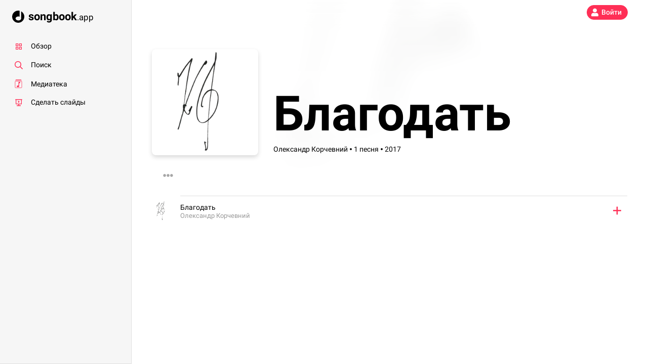

--- FILE ---
content_type: text/html; charset=utf-8
request_url: https://songbook.app/l/GaeKFNMeY
body_size: 42314
content:
<!doctype html>
<html data-n-head-ssr class=" light" lang="ru-RU" data-n-head="%7B%22class%22:%7B%22ssr%22:%22%20light%22%7D,%22lang%22:%7B%22ssr%22:%22ru-RU%22%7D%7D">
  <head >
    <title>Songbook</title><meta data-n-head="ssr" name="robots" content="max-image-preview:large"><meta data-n-head="ssr" charset="utf-8"><meta data-n-head="ssr" name="viewport" content="width=device-width, initial-scale=1.0, maximum-scale=1.0, minimum-scale=1.0, viewport-fit=cover"><meta data-n-head="ssr" name="og:type" content="website"><meta data-n-head="ssr" name="og:site_name" content="Songbook"><meta data-n-head="ssr" data-hid="og:image" name="og:image" content="https://songbook.app/og_logo.png"><meta data-n-head="ssr" name="apple-mobile-web-app-capable" content="yes"><meta data-n-head="ssr" data-hid="description" name="description" content="Тексты и аккорды христианских песен, презентации для музыкального прославления. Сборник имеет более 10000 песен на украинском, русском и английском языках."><meta data-n-head="ssr" data-hid="theme-color" name="theme-color" content="#2c2c2c"><meta data-n-head="ssr" data-hid="i18n-og" property="og:locale" content="ru_RU"><meta data-n-head="ssr" data-hid="i18n-og-alt-uk-UA" property="og:locale:alternate" content="uk_UA"><meta data-n-head="ssr" data-hid="i18n-og-alt-en-US" property="og:locale:alternate" content="en_US"><meta data-n-head="ssr" data-hid="robots" name="robots" content="noindex, nofollow, max-image-preview:large"><link data-n-head="ssr" rel="icon" type="image/x-icon" href="/images/icons/favicon.ico"><link data-n-head="ssr" rel="icon" type="image/png" sizes="16x16" href="/images/icons/favicon-16x16.png"><link data-n-head="ssr" rel="icon" type="image/png" sizes="32x32" href="/images/icons/favicon-32x32.png"><link data-n-head="ssr" rel="icon" type="image/svg+xml" href="/images/icons/icon.svg"><link data-n-head="ssr" rel="icon" type="image/png" sizes="64x64" href="/images/icons/icon_64.png"><link data-n-head="ssr" rel="icon" type="image/png" sizes="192x192" href="/images/icons/icon_192.png"><link data-n-head="ssr" rel="icon" type="image/png" sizes="384x384" href="/images/icons/icon_384.png"><link data-n-head="ssr" rel="icon" type="image/png" sizes="512x512" href="/images/icons/icon_512.png"><link data-n-head="ssr" rel="apple-touch-icon" sizes="120x120" href="/images/icons/icon_120.png"><link data-n-head="ssr" rel="apple-touch-icon" sizes="144x144" href="/images/icons/icon_144.png"><link data-n-head="ssr" rel="apple-touch-icon" sizes="152x152" href="/images/icons/icon_152.png"><link data-n-head="ssr" rel="apple-touch-icon" sizes="192x192" href="/images/icons/icon_192.png"><link data-n-head="ssr" data-hid="i18n-alt-ru-RU" rel="alternate" href="https://songbook.app/l/GaeKFNMeY" hreflang="ru-RU"><link data-n-head="ssr" data-hid="i18n-alt-uk-UA" rel="alternate" href="https://songbook.app/uk/l/GaeKFNMeY" hreflang="uk-UA"><link data-n-head="ssr" data-hid="i18n-alt-en-US" rel="alternate" href="https://songbook.app/en/l/GaeKFNMeY" hreflang="en-US"><link data-n-head="ssr" data-hid="i18n-xd" rel="alternate" href="https://songbook.app/l/GaeKFNMeY" hreflang="x-default"><link data-n-head="ssr" data-hid="i18n-can" rel="canonical" href="https://songbook.app/l/GaeKFNMeY"><script data-n-head="ssr" data-hid="posthog" type="text/javascript" charset="utf-8">
!function(t,e){var o,n,p,r;e.__SV||(window.posthog=e,e._i=[],e.init=function(i,s,a){function g(t,e){var o=e.split(".");2==o.length&&(t=t[o[0]],e=o[1]),t[e]=function(){t.push([e].concat(Array.prototype.slice.call(arguments,0)))}}(p=t.createElement("script")).type="text/javascript",p.crossOrigin="anonymous",p.async=!0,p.src=s.api_host.replace(".i.posthog.com","-assets.i.posthog.com")+"/static/array.js",(r=t.getElementsByTagName("script")[0]).parentNode.insertBefore(p,r);var u=e;for(void 0!==a?u=e[a]=[]:a="posthog",u.people=u.people||[],u.toString=function(t){var e="posthog";return"posthog"!==a&&(e+="."+a),t||(e+=" (stub)"),e},u.people.toString=function(){return u.toString(1)+".people (stub)"},o="init capture register register_once register_for_session unregister unregister_for_session getFeatureFlag getFeatureFlagPayload isFeatureEnabled reloadFeatureFlags updateEarlyAccessFeatureEnrollment getEarlyAccessFeatures on onFeatureFlags onSessionId getSurveys getActiveMatchingSurveys renderSurvey canRenderSurvey getNextSurveyStep identify setPersonProperties group resetGroups setPersonPropertiesForFlags resetPersonPropertiesForFlags setGroupPropertiesForFlags resetGroupPropertiesForFlags reset get_distinct_id getGroups get_session_id get_session_replay_url alias set_config startSessionRecording stopSessionRecording sessionRecordingStarted captureException loadToolbar get_property getSessionProperty createPersonProfile opt_in_capturing opt_out_capturing has_opted_in_capturing has_opted_out_capturing clear_opt_in_out_capturing debug".split(" "),n=0;n<o.length;n++)g(u,o[n]);e._i.push([i,s,a])},e.__SV=1)}(document,window.posthog||[]);
posthog.init('phc_UPsNo97LhNNCBmqupGW6KXGnaxYd8RdGyDJDzTrQ4rp', {
  api_host: 'https://us.i.posthog.com',
  cookie_domain: '.songbook.app'
});
        </script><link rel="preload" href="/_nuxt/d32f2de.modern.js" as="script"><link rel="preload" href="/_nuxt/c00eb31.modern.js" as="script"><link rel="preload" href="/_nuxt/202efe3.modern.js" as="script"><link rel="preload" href="/_nuxt/31e2e4c.modern.js" as="script"><link rel="preload" href="/_nuxt/1019172.modern.js" as="script"><style data-vue-ssr-id="0a601904:0 97a9d958:0 91d0c068:0 54cd7d01:0 54c7af2c:0 1781dd06:0 082b9a6e:0">/*!
 * Bootstrap Reboot v4.4.1 (https://getbootstrap.com/)
 * Copyright 2011-2019 The Bootstrap Authors
 * Copyright 2011-2019 Twitter, Inc.
 * Licensed under MIT (https://github.com/twbs/bootstrap/blob/master/LICENSE)
 * Forked from Normalize.css, licensed MIT (https://github.com/necolas/normalize.css/blob/master/LICENSE.md)
 */*,:after,:before{box-sizing:border-box}html{font-family:sans-serif;line-height:1.15;-webkit-text-size-adjust:100%;-webkit-tap-highlight-color:rgba(0,0,0,0)}article,aside,figcaption,figure,footer,header,hgroup,main,nav,section{display:block}body{margin:0;font-family:"Roboto",sans-serif,-apple-system,BlinkMacSystemFont,"Segoe UI",Roboto,"Helvetica Neue",Arial,"Noto Sans","Apple Color Emoji","Segoe UI Emoji","Segoe UI Symbol","Noto Color Emoji";font-size:1rem;font-weight:400;line-height:1.5;color:#767676;text-align:left;background-color:#fff}[tabindex="-1"]:focus:not(.focus-visible),[tabindex="-1"]:focus:not(:focus-visible){outline:0!important}hr{box-sizing:content-box;height:0;overflow:visible}h1,h2,h3,h4,h5,h6{margin-top:0;margin-bottom:.5rem}p{margin-top:0;margin-bottom:1rem}abbr[data-original-title],abbr[title]{text-decoration:underline;-webkit-text-decoration:underline dotted;text-decoration:underline dotted;cursor:help;border-bottom:0;-webkit-text-decoration-skip-ink:none;text-decoration-skip-ink:none}address{font-style:normal;line-height:inherit}address,dl,ol,ul{margin-bottom:1rem}dl,ol,ul{margin-top:0}ol ol,ol ul,ul ol,ul ul{margin-bottom:0}dt{font-weight:700}dd{margin-bottom:.5rem;margin-left:0}blockquote{margin:0 0 1rem}b,strong{font-weight:bolder}small{font-size:80%}sub,sup{position:relative;font-size:75%;line-height:0;vertical-align:baseline}sub{bottom:-.25em}sup{top:-.5em}a{color:#0070c9;text-decoration:none;background-color:transparent}a:hover{color:#00457d;text-decoration:underline}a:not([href]),a:not([href]):hover{color:inherit;text-decoration:none}code,kbd,pre,samp{font-family:SFMono-Regular,Menlo,Monaco,Consolas,"Liberation Mono","Courier New",monospace;font-size:1em}pre{margin-top:0;margin-bottom:1rem;overflow:auto}figure{margin:0 0 1rem}img{border-style:none}img,svg{vertical-align:middle}svg{overflow:hidden}table{border-collapse:collapse}caption{padding-top:.75rem;padding-bottom:.75rem;color:#7d7d7d;text-align:left;caption-side:bottom}th{text-align:inherit}label{display:inline-block;margin-bottom:.25rem}button{border-radius:0}button:focus{outline:1px dotted;outline:5px auto -webkit-focus-ring-color}button,input,optgroup,select,textarea{margin:0;font-family:inherit;font-size:inherit;line-height:inherit}button,input{overflow:visible}button,select{text-transform:none}select{word-wrap:normal}[type=button],[type=reset],[type=submit],button{-webkit-appearance:button}[type=button]:not(:disabled),[type=reset]:not(:disabled),[type=submit]:not(:disabled),button:not(:disabled){cursor:pointer}[type=button]::-moz-focus-inner,[type=reset]::-moz-focus-inner,[type=submit]::-moz-focus-inner,button::-moz-focus-inner{padding:0;border-style:none}input[type=checkbox],input[type=radio]{box-sizing:border-box;padding:0}input[type=date],input[type=datetime-local],input[type=month],input[type=time]{-webkit-appearance:listbox}textarea{overflow:auto;resize:vertical}fieldset{min-width:0;padding:0;margin:0;border:0}legend{display:block;width:100%;max-width:100%;padding:0;margin-bottom:.5rem;font-size:1.5rem;line-height:inherit;color:inherit;white-space:normal}@media(max-width:1200px){legend{font-size:calc(1.275rem + .3vw)}}progress{vertical-align:baseline}[type=number]::-webkit-inner-spin-button,[type=number]::-webkit-outer-spin-button{height:auto}[type=search]{outline-offset:-2px;-webkit-appearance:none}[type=search]::-webkit-search-decoration{-webkit-appearance:none}::-webkit-file-upload-button{font:inherit;-webkit-appearance:button}output{display:inline-block}summary{display:list-item;cursor:pointer}template{display:none}[hidden]{display:none!important}.h1,.h2,.h3,.h4,.h5,.h6,h1,h2,h3,h4,h5,h6{margin-bottom:.5rem;font-weight:700;line-height:1.2;color:#000}.h1,h1{font-size:2.5rem}@media(max-width:1200px){.h1,h1{font-size:calc(1.375rem + 1.5vw)}}.h2,h2{font-size:2rem}@media(max-width:1200px){.h2,h2{font-size:calc(1.325rem + .9vw)}}.h3,h3{font-size:1.75rem}@media(max-width:1200px){.h3,h3{font-size:calc(1.3rem + .6vw)}}.h4,h4{font-size:1.5rem}@media(max-width:1200px){.h4,h4{font-size:calc(1.275rem + .3vw)}}.h5,h5{font-size:1.25rem}.h6,h6{font-size:1rem}.lead{font-size:1.25rem;font-weight:300}.display-1{font-size:6rem;font-weight:500;line-height:1.2}@media(max-width:1200px){.display-1{font-size:calc(1.725rem + 5.7vw)}}.display-2{font-size:5.5rem;font-weight:500;line-height:1.2}@media(max-width:1200px){.display-2{font-size:calc(1.675rem + 5.1vw)}}.display-3{font-size:4.5rem;font-weight:500;line-height:1.2}@media(max-width:1200px){.display-3{font-size:calc(1.575rem + 3.9vw)}}.display-4{font-size:3.5rem;font-weight:500;line-height:1.2}@media(max-width:1200px){.display-4{font-size:calc(1.475rem + 2.7vw)}}hr{margin-top:1rem;margin-bottom:1rem;border:0;border-top:1px solid rgba(0,0,0,.1)}.small,small{font-size:80%;font-weight:400}.mark,mark{padding:.2em;background-color:#fcf8e3}.list-inline,.list-unstyled{padding-left:0;list-style:none}.list-inline-item{display:inline-block}.list-inline-item:not(:last-child){margin-right:.5rem}.initialism{font-size:90%;text-transform:uppercase}.blockquote{margin-bottom:1rem;font-size:1.25rem}.blockquote-footer{display:block;font-size:80%;color:#7d7d7d}.blockquote-footer:before{content:"— "}.img-fluid,.img-thumbnail{max-width:100%;height:auto}.img-thumbnail{padding:.25rem;background-color:#fff;border:1px solid #dfdfdf;border-radius:.25rem}.figure{display:inline-block}.figure-img{margin-bottom:.5rem;line-height:1}.figure-caption{font-size:90%;color:#7d7d7d}.custom-file-label,.form-control{display:block;width:100%;height:calc(1.5em + .75rem + 2px);padding:.375rem .75rem;font-size:1rem;font-weight:400;line-height:1.5;color:#444a50;background-color:#fff;background-clip:padding-box;border:1px solid #d1d1d1;border-radius:.25rem;transition:border-color .15s ease-in-out,box-shadow .15s ease-in-out}@media(prefers-reduced-motion:reduce){.custom-file-label,.form-control{transition:none}}.custom-file-label::-ms-expand,.form-control::-ms-expand{background-color:transparent;border:0}.custom-file-label:-moz-focusring,.form-control:-moz-focusring{color:transparent;text-shadow:0 0 0 #444a50}.custom-file-label:focus,.form-control:focus{color:#444a50;background-color:#fff;border-color:#4aafff;outline:0;box-shadow:0 0 0 .2rem rgba(0,112,201,.25)}.custom-file-label::-moz-placeholder,.form-control::-moz-placeholder{color:#7d7d7d;opacity:1}.custom-file-label:-ms-input-placeholder,.form-control:-ms-input-placeholder{color:#7d7d7d;opacity:1}.custom-file-label::placeholder,.form-control::placeholder{color:#7d7d7d;opacity:1}.custom-file-label:disabled,.form-control:disabled,.form-control[readonly],[readonly].custom-file-label{background-color:#eaeaea;opacity:1}select.custom-file-label:focus::-ms-value,select.form-control:focus::-ms-value{color:#444a50;background-color:#fff}.form-control-file,.form-control-range{display:block;width:100%}.col-form-label{padding-top:calc(.375rem + 1px);padding-bottom:calc(.375rem + 1px);margin-bottom:0;font-size:inherit;line-height:1.5}.col-form-label-lg{padding-top:calc(.9rem + 1px);padding-bottom:calc(.9rem + 1px);font-size:1rem;line-height:1.5}.col-form-label-sm{padding-top:calc(.25rem + 1px);padding-bottom:calc(.25rem + 1px);font-size:.875rem;line-height:1.5}.form-control-plaintext{display:block;width:100%;padding:.375rem 0;margin-bottom:0;font-size:1rem;line-height:1.5;color:#767676;background-color:transparent;border:solid transparent;border-width:1px 0}.form-control-plaintext.custom-file-label,.form-control-plaintext.form-control-lg,.form-control-plaintext.form-control-sm{padding-right:0;padding-left:0}.custom-file-label,.form-control-sm{height:calc(1.5em + .5rem + 2px);padding:.25rem .5rem;font-size:.875rem;line-height:1.5;border-radius:.2rem}.form-control-lg{height:calc(1.5em + 1.8rem + 2px);padding:.9rem 1rem;font-size:1rem;line-height:1.5;border-radius:.5rem}select.form-control[multiple],select.form-control[size],select[multiple].custom-file-label,select[size].custom-file-label,textarea.custom-file-label,textarea.form-control{height:auto}.form-group{margin-bottom:1rem}.form-text{display:block;margin-top:.25rem}.form-row{display:flex;flex-wrap:wrap;margin-right:-5px;margin-left:-5px}.form-row>.col,.form-row>[class*=col-]{padding-right:5px;padding-left:5px}.form-check{position:relative;display:block;padding-left:1.25rem}.form-check-input{position:absolute;margin-top:.3rem;margin-left:-1.25rem}.form-check-input:disabled~.form-check-label,.form-check-input[disabled]~.form-check-label{color:#7d7d7d}.form-check-label{margin-bottom:0}.form-check-inline{display:inline-flex;align-items:center;padding-left:0;margin-right:.75rem}.form-check-inline .form-check-input{position:static;margin-top:0;margin-right:.3125rem;margin-left:0}.valid-feedback{display:none;width:100%;margin-top:.25rem;font-size:80%;color:#51a351}.valid-tooltip{position:absolute;top:100%;z-index:5;display:none;max-width:100%;padding:.25rem .5rem;margin-top:.1rem;font-size:.7875rem;line-height:1.5;color:#fff;background-color:#51a351;border-radius:.25rem}.is-valid~.valid-feedback,.is-valid~.valid-tooltip,.was-validated :valid~.valid-feedback,.was-validated :valid~.valid-tooltip{display:block}.form-control.is-valid,.is-valid.custom-file-label,.was-validated .custom-file-label:valid,.was-validated .form-control:valid{border-color:#51a351;padding-right:calc(1.5em + .75rem);background-image:url("data:image/svg+xml;charset=utf-8,%3Csvg xmlns='http://www.w3.org/2000/svg' viewBox='0 0 8 8'%3E%3Cpath fill='%2351a351' d='M2.3 6.73L.6 4.53c-.4-1.04.46-1.4 1.1-.8l1.1 1.4 3.4-3.8c.6-.63 1.6-.27 1.2.7l-4 4.6c-.43.5-.8.4-1.1.1z'/%3E%3C/svg%3E");background-repeat:no-repeat;background-position:right calc(.375em + .1875rem) center;background-size:calc(.75em + .375rem) calc(.75em + .375rem)}.form-control.is-valid:focus,.is-valid.custom-file-label:focus,.was-validated .custom-file-label:valid:focus,.was-validated .form-control:valid:focus{border-color:#51a351;box-shadow:0 0 0 .2rem rgba(81,163,81,.25)}.was-validated textarea.custom-file-label:valid,.was-validated textarea.form-control:valid,textarea.form-control.is-valid,textarea.is-valid.custom-file-label{padding-right:calc(1.5em + .75rem);background-position:top calc(.375em + .1875rem) right calc(.375em + .1875rem)}.custom-select.is-valid,.was-validated .custom-select:valid{border-color:#51a351;padding-right:calc((3em + 2.25rem)/4 + 1.75rem);background:url("data:image/svg+xml;charset=utf-8,%3Csvg xmlns='http://www.w3.org/2000/svg' viewBox='0 0 4 5'%3E%3Cpath fill='%23343a40' d='M2 0L0 2h4zm0 5L0 3h4z'/%3E%3C/svg%3E") no-repeat right .75rem center/8px 10px,url("data:image/svg+xml;charset=utf-8,%3Csvg xmlns='http://www.w3.org/2000/svg' viewBox='0 0 8 8'%3E%3Cpath fill='%2351a351' d='M2.3 6.73L.6 4.53c-.4-1.04.46-1.4 1.1-.8l1.1 1.4 3.4-3.8c.6-.63 1.6-.27 1.2.7l-4 4.6c-.43.5-.8.4-1.1.1z'/%3E%3C/svg%3E") #fff no-repeat center right 1.75rem/calc(.75em + .375rem) calc(.75em + .375rem)}.custom-select.is-valid:focus,.was-validated .custom-select:valid:focus{border-color:#51a351;box-shadow:0 0 0 .2rem rgba(81,163,81,.25)}.form-check-input.is-valid~.form-check-label,.was-validated .form-check-input:valid~.form-check-label{color:#51a351}.form-check-input.is-valid~.valid-feedback,.form-check-input.is-valid~.valid-tooltip,.was-validated .form-check-input:valid~.valid-feedback,.was-validated .form-check-input:valid~.valid-tooltip{display:block}.custom-control-input.is-valid~.custom-control-label,.was-validated .custom-control-input:valid~.custom-control-label{color:#51a351}.custom-control-input.is-valid~.custom-control-label:before,.was-validated .custom-control-input:valid~.custom-control-label:before{border-color:#51a351}.custom-control-input.is-valid:checked~.custom-control-label:before,.was-validated .custom-control-input:valid:checked~.custom-control-label:before{border-color:#6fb86f;background-color:#6fb86f}.custom-control-input.is-valid:focus~.custom-control-label:before,.was-validated .custom-control-input:valid:focus~.custom-control-label:before{box-shadow:0 0 0 .2rem rgba(81,163,81,.25)}.custom-control-input.is-valid:focus:not(:checked)~.custom-control-label:before,.custom-file-input.is-valid~.custom-file-label,.was-validated .custom-control-input:valid:focus:not(:checked)~.custom-control-label:before,.was-validated .custom-file-input:valid~.custom-file-label{border-color:#51a351}.custom-file-input.is-valid:focus~.custom-file-label,.was-validated .custom-file-input:valid:focus~.custom-file-label{border-color:#51a351;box-shadow:0 0 0 .2rem rgba(81,163,81,.25)}.invalid-feedback{display:none;width:100%;margin-top:.25rem;font-size:80%;color:#e91c24}.invalid-tooltip{position:absolute;top:100%;z-index:5;display:none;max-width:100%;padding:.25rem .5rem;margin-top:.1rem;font-size:.7875rem;line-height:1.5;color:#fff;background-color:#e91c24;border-radius:.25rem}.is-invalid~.invalid-feedback,.is-invalid~.invalid-tooltip,.was-validated :invalid~.invalid-feedback,.was-validated :invalid~.invalid-tooltip{display:block}.form-control.is-invalid,.is-invalid.custom-file-label,.was-validated .custom-file-label:invalid,.was-validated .form-control:invalid{border-color:#e91c24;padding-right:calc(1.5em + .75rem);background-image:url("data:image/svg+xml;charset=utf-8,%3Csvg xmlns='http://www.w3.org/2000/svg' fill='%23e91c24' viewBox='-2 -2 7 7'%3E%3Cpath stroke='%23e91c24' d='M0 0l3 3m0-3L0 3'/%3E%3Ccircle r='.5'/%3E%3Ccircle cx='3' r='.5'/%3E%3Ccircle cy='3' r='.5'/%3E%3Ccircle cx='3' cy='3' r='.5'/%3E%3C/svg%3E");background-repeat:no-repeat;background-position:right calc(.375em + .1875rem) center;background-size:calc(.75em + .375rem) calc(.75em + .375rem)}.form-control.is-invalid:focus,.is-invalid.custom-file-label:focus,.was-validated .custom-file-label:invalid:focus,.was-validated .form-control:invalid:focus{border-color:#e91c24;box-shadow:0 0 0 .2rem rgba(233,28,36,.25)}.was-validated textarea.custom-file-label:invalid,.was-validated textarea.form-control:invalid,textarea.form-control.is-invalid,textarea.is-invalid.custom-file-label{padding-right:calc(1.5em + .75rem);background-position:top calc(.375em + .1875rem) right calc(.375em + .1875rem)}.custom-select.is-invalid,.was-validated .custom-select:invalid{border-color:#e91c24;padding-right:calc((3em + 2.25rem)/4 + 1.75rem);background:url("data:image/svg+xml;charset=utf-8,%3Csvg xmlns='http://www.w3.org/2000/svg' viewBox='0 0 4 5'%3E%3Cpath fill='%23343a40' d='M2 0L0 2h4zm0 5L0 3h4z'/%3E%3C/svg%3E") no-repeat right .75rem center/8px 10px,url("data:image/svg+xml;charset=utf-8,%3Csvg xmlns='http://www.w3.org/2000/svg' fill='%23e91c24' viewBox='-2 -2 7 7'%3E%3Cpath stroke='%23e91c24' d='M0 0l3 3m0-3L0 3'/%3E%3Ccircle r='.5'/%3E%3Ccircle cx='3' r='.5'/%3E%3Ccircle cy='3' r='.5'/%3E%3Ccircle cx='3' cy='3' r='.5'/%3E%3C/svg%3E") #fff no-repeat center right 1.75rem/calc(.75em + .375rem) calc(.75em + .375rem)}.custom-select.is-invalid:focus,.was-validated .custom-select:invalid:focus{border-color:#e91c24;box-shadow:0 0 0 .2rem rgba(233,28,36,.25)}.form-check-input.is-invalid~.form-check-label,.was-validated .form-check-input:invalid~.form-check-label{color:#e91c24}.form-check-input.is-invalid~.invalid-feedback,.form-check-input.is-invalid~.invalid-tooltip,.was-validated .form-check-input:invalid~.invalid-feedback,.was-validated .form-check-input:invalid~.invalid-tooltip{display:block}.custom-control-input.is-invalid~.custom-control-label,.was-validated .custom-control-input:invalid~.custom-control-label{color:#e91c24}.custom-control-input.is-invalid~.custom-control-label:before,.was-validated .custom-control-input:invalid~.custom-control-label:before{border-color:#e91c24}.custom-control-input.is-invalid:checked~.custom-control-label:before,.was-validated .custom-control-input:invalid:checked~.custom-control-label:before{border-color:#ee4a51;background-color:#ee4a51}.custom-control-input.is-invalid:focus~.custom-control-label:before,.was-validated .custom-control-input:invalid:focus~.custom-control-label:before{box-shadow:0 0 0 .2rem rgba(233,28,36,.25)}.custom-control-input.is-invalid:focus:not(:checked)~.custom-control-label:before,.custom-file-input.is-invalid~.custom-file-label,.was-validated .custom-control-input:invalid:focus:not(:checked)~.custom-control-label:before,.was-validated .custom-file-input:invalid~.custom-file-label{border-color:#e91c24}.custom-file-input.is-invalid:focus~.custom-file-label,.was-validated .custom-file-input:invalid:focus~.custom-file-label{border-color:#e91c24;box-shadow:0 0 0 .2rem rgba(233,28,36,.25)}.form-inline{display:flex;flex-flow:row wrap;align-items:center}.form-inline .form-check{width:100%}@media(min-width:576px){.form-inline label{justify-content:center}.form-inline .form-group,.form-inline label{display:flex;align-items:center;margin-bottom:0}.form-inline .form-group{flex:0 0 auto;flex-flow:row wrap}.form-inline .custom-file-label,.form-inline .form-control{display:inline-block;width:auto;vertical-align:middle}.form-inline .form-control-plaintext{display:inline-block}.form-inline .custom-select,.form-inline .input-group{width:auto}.form-inline .form-check{display:flex;align-items:center;justify-content:center;width:auto;padding-left:0}.form-inline .form-check-input{position:relative;flex-shrink:0;margin-top:0;margin-right:.25rem;margin-left:0}.form-inline .custom-control{align-items:center;justify-content:center}.form-inline .custom-control-label{margin-bottom:0}}.btn{display:inline-block;font-weight:400;color:#767676;text-align:center;vertical-align:middle;cursor:pointer;-webkit-user-select:none;-moz-user-select:none;-ms-user-select:none;user-select:none;background-color:transparent;border:1px solid transparent;padding:.375rem .75rem;font-size:1rem;line-height:1.5;border-radius:.25rem;transition:color .15s ease-in-out,background-color .15s ease-in-out,border-color .15s ease-in-out,box-shadow .15s ease-in-out}@media(prefers-reduced-motion:reduce){.btn{transition:none}}.btn:hover{color:#767676;text-decoration:none}.btn.focus,.btn:focus{outline:0;box-shadow:none}.btn.disabled,.btn:disabled{opacity:.65}a.btn.disabled,fieldset:disabled a.btn{pointer-events:none}.btn-primary{color:#fff;background-color:#0070c9;border-color:#0070c9}.btn-primary.focus,.btn-primary:focus,.btn-primary:hover{color:#fff;background-color:#005ba3;border-color:#005496}.btn-primary.focus,.btn-primary:focus{box-shadow:0 0 0 .2rem rgba(38,133,209,.5)}.btn-primary.disabled,.btn-primary:disabled{color:#fff;background-color:#0070c9;border-color:#0070c9}.btn-primary:not(:disabled):not(.disabled).active,.btn-primary:not(:disabled):not(.disabled):active,.show>.btn-primary.dropdown-toggle{color:#fff;background-color:#005496;border-color:#004c89}.btn-primary:not(:disabled):not(.disabled).active:focus,.btn-primary:not(:disabled):not(.disabled):active:focus,.show>.btn-primary.dropdown-toggle:focus{box-shadow:0 0 0 .2rem rgba(38,133,209,.5)}.btn-secondary{color:#fff;background-color:#565656;border-color:#565656}.btn-secondary.focus,.btn-secondary:focus,.btn-secondary:hover{color:#fff;background-color:#434343;border-color:#3d3d3d}.btn-secondary.focus,.btn-secondary:focus{box-shadow:0 0 0 .2rem hsla(0,0%,43.5%,.5)}.btn-secondary.disabled,.btn-secondary:disabled{color:#fff;background-color:#565656;border-color:#565656}.btn-secondary:not(:disabled):not(.disabled).active,.btn-secondary:not(:disabled):not(.disabled):active,.show>.btn-secondary.dropdown-toggle{color:#fff;background-color:#3d3d3d;border-color:#363636}.btn-secondary:not(:disabled):not(.disabled).active:focus,.btn-secondary:not(:disabled):not(.disabled):active:focus,.show>.btn-secondary.dropdown-toggle:focus{box-shadow:0 0 0 .2rem hsla(0,0%,43.5%,.5)}.btn-success{color:#fff;background-color:#51a351;border-color:#51a351}.btn-success.focus,.btn-success:focus,.btn-success:hover{color:#fff;background-color:#448944;border-color:#408140}.btn-success.focus,.btn-success:focus{box-shadow:0 0 0 .2rem rgba(107,177,107,.5)}.btn-success.disabled,.btn-success:disabled{color:#fff;background-color:#51a351;border-color:#51a351}.btn-success:not(:disabled):not(.disabled).active,.btn-success:not(:disabled):not(.disabled):active,.show>.btn-success.dropdown-toggle{color:#fff;background-color:#408140;border-color:#3c783c}.btn-success:not(:disabled):not(.disabled).active:focus,.btn-success:not(:disabled):not(.disabled):active:focus,.show>.btn-success.dropdown-toggle:focus{box-shadow:0 0 0 .2rem rgba(107,177,107,.5)}.btn-info{color:#212529;background-color:#6bf;border-color:#6bf}.btn-info.focus,.btn-info:focus,.btn-info:hover{color:#fff;background-color:#40aaff;border-color:#33a4ff}.btn-info.focus,.btn-info:focus{box-shadow:0 0 0 .2rem rgba(92,165,223,.5)}.btn-info.disabled,.btn-info:disabled{color:#212529;background-color:#6bf;border-color:#6bf}.btn-info:not(:disabled):not(.disabled).active,.btn-info:not(:disabled):not(.disabled):active,.show>.btn-info.dropdown-toggle{color:#fff;background-color:#33a4ff;border-color:#269fff}.btn-info:not(:disabled):not(.disabled).active:focus,.btn-info:not(:disabled):not(.disabled):active:focus,.show>.btn-info.dropdown-toggle:focus{box-shadow:0 0 0 .2rem rgba(92,165,223,.5)}.btn-warning{color:#212529;background-color:#ffc107;border-color:#ffc107}.btn-warning.focus,.btn-warning:focus,.btn-warning:hover{color:#212529;background-color:#e0a800;border-color:#d39e00}.btn-warning.focus,.btn-warning:focus{box-shadow:0 0 0 .2rem rgba(222,170,12,.5)}.btn-warning.disabled,.btn-warning:disabled{color:#212529;background-color:#ffc107;border-color:#ffc107}.btn-warning:not(:disabled):not(.disabled).active,.btn-warning:not(:disabled):not(.disabled):active,.show>.btn-warning.dropdown-toggle{color:#212529;background-color:#d39e00;border-color:#c69500}.btn-warning:not(:disabled):not(.disabled).active:focus,.btn-warning:not(:disabled):not(.disabled):active:focus,.show>.btn-warning.dropdown-toggle:focus{box-shadow:0 0 0 .2rem rgba(222,170,12,.5)}.btn-danger{color:#fff;background-color:#e91c24;border-color:#e91c24}.btn-danger.focus,.btn-danger:focus,.btn-danger:hover{color:#fff;background-color:#cb141b;border-color:#bf1319}.btn-danger.focus,.btn-danger:focus{box-shadow:0 0 0 .2rem rgba(236,62,69,.5)}.btn-danger.disabled,.btn-danger:disabled{color:#fff;background-color:#e91c24;border-color:#e91c24}.btn-danger:not(:disabled):not(.disabled).active,.btn-danger:not(:disabled):not(.disabled):active,.show>.btn-danger.dropdown-toggle{color:#fff;background-color:#bf1319;border-color:#b41118}.btn-danger:not(:disabled):not(.disabled).active:focus,.btn-danger:not(:disabled):not(.disabled):active:focus,.show>.btn-danger.dropdown-toggle:focus{box-shadow:0 0 0 .2rem rgba(236,62,69,.5)}.btn-light{color:#212529;background-color:#f6f6f6;border-color:#f6f6f6}.btn-light.focus,.btn-light:focus,.btn-light:hover{color:#212529;background-color:#e3e3e3;border-color:#ddd}.btn-light.focus,.btn-light:focus{box-shadow:0 0 0 .2rem rgba(214,215,215,.5)}.btn-light.disabled,.btn-light:disabled{color:#212529;background-color:#f6f6f6;border-color:#f6f6f6}.btn-light:not(:disabled):not(.disabled).active,.btn-light:not(:disabled):not(.disabled):active,.show>.btn-light.dropdown-toggle{color:#212529;background-color:#ddd;border-color:#d6d6d6}.btn-light:not(:disabled):not(.disabled).active:focus,.btn-light:not(:disabled):not(.disabled):active:focus,.show>.btn-light.dropdown-toggle:focus{box-shadow:0 0 0 .2rem rgba(214,215,215,.5)}.btn-dark,.btn-dark.focus,.btn-dark:focus,.btn-dark:hover{color:#fff;background-color:rgba(0,0,0,.8);border-color:rgba(0,0,0,.8)}.btn-dark.focus,.btn-dark:focus{box-shadow:0 0 0 .2rem rgba(53,53,53,.5)}.btn-dark.disabled,.btn-dark:disabled,.btn-dark:not(:disabled):not(.disabled).active,.btn-dark:not(:disabled):not(.disabled):active,.show>.btn-dark.dropdown-toggle{color:#fff;background-color:rgba(0,0,0,.8);border-color:rgba(0,0,0,.8)}.btn-dark:not(:disabled):not(.disabled).active:focus,.btn-dark:not(:disabled):not(.disabled):active:focus,.show>.btn-dark.dropdown-toggle:focus{box-shadow:0 0 0 .2rem rgba(53,53,53,.5)}.btn-outline-primary{color:#0070c9;border-color:#0070c9}.btn-outline-primary:hover{color:#fff;background-color:#0070c9;border-color:#0070c9}.btn-outline-primary.focus,.btn-outline-primary:focus{box-shadow:0 0 0 .2rem rgba(0,112,201,.5)}.btn-outline-primary.disabled,.btn-outline-primary:disabled{color:#0070c9;background-color:transparent}.btn-outline-primary:not(:disabled):not(.disabled).active,.btn-outline-primary:not(:disabled):not(.disabled):active,.show>.btn-outline-primary.dropdown-toggle{color:#fff;background-color:#0070c9;border-color:#0070c9}.btn-outline-primary:not(:disabled):not(.disabled).active:focus,.btn-outline-primary:not(:disabled):not(.disabled):active:focus,.show>.btn-outline-primary.dropdown-toggle:focus{box-shadow:0 0 0 .2rem rgba(0,112,201,.5)}.btn-outline-secondary{color:#565656;border-color:#565656}.btn-outline-secondary:hover{color:#fff;background-color:#565656;border-color:#565656}.btn-outline-secondary.focus,.btn-outline-secondary:focus{box-shadow:0 0 0 .2rem rgba(86,86,86,.5)}.btn-outline-secondary.disabled,.btn-outline-secondary:disabled{color:#565656;background-color:transparent}.btn-outline-secondary:not(:disabled):not(.disabled).active,.btn-outline-secondary:not(:disabled):not(.disabled):active,.show>.btn-outline-secondary.dropdown-toggle{color:#fff;background-color:#565656;border-color:#565656}.btn-outline-secondary:not(:disabled):not(.disabled).active:focus,.btn-outline-secondary:not(:disabled):not(.disabled):active:focus,.show>.btn-outline-secondary.dropdown-toggle:focus{box-shadow:0 0 0 .2rem rgba(86,86,86,.5)}.btn-outline-success{color:#51a351;border-color:#51a351}.btn-outline-success:hover{color:#fff;background-color:#51a351;border-color:#51a351}.btn-outline-success.focus,.btn-outline-success:focus{box-shadow:0 0 0 .2rem rgba(81,163,81,.5)}.btn-outline-success.disabled,.btn-outline-success:disabled{color:#51a351;background-color:transparent}.btn-outline-success:not(:disabled):not(.disabled).active,.btn-outline-success:not(:disabled):not(.disabled):active,.show>.btn-outline-success.dropdown-toggle{color:#fff;background-color:#51a351;border-color:#51a351}.btn-outline-success:not(:disabled):not(.disabled).active:focus,.btn-outline-success:not(:disabled):not(.disabled):active:focus,.show>.btn-outline-success.dropdown-toggle:focus{box-shadow:0 0 0 .2rem rgba(81,163,81,.5)}.btn-outline-info{color:#6bf;border-color:#6bf}.btn-outline-info:hover{color:#212529;background-color:#6bf;border-color:#6bf}.btn-outline-info.focus,.btn-outline-info:focus{box-shadow:0 0 0 .2rem rgba(102,187,255,.5)}.btn-outline-info.disabled,.btn-outline-info:disabled{color:#6bf;background-color:transparent}.btn-outline-info:not(:disabled):not(.disabled).active,.btn-outline-info:not(:disabled):not(.disabled):active,.show>.btn-outline-info.dropdown-toggle{color:#212529;background-color:#6bf;border-color:#6bf}.btn-outline-info:not(:disabled):not(.disabled).active:focus,.btn-outline-info:not(:disabled):not(.disabled):active:focus,.show>.btn-outline-info.dropdown-toggle:focus{box-shadow:0 0 0 .2rem rgba(102,187,255,.5)}.btn-outline-warning{color:#ffc107;border-color:#ffc107}.btn-outline-warning:hover{color:#212529;background-color:#ffc107;border-color:#ffc107}.btn-outline-warning.focus,.btn-outline-warning:focus{box-shadow:0 0 0 .2rem rgba(255,193,7,.5)}.btn-outline-warning.disabled,.btn-outline-warning:disabled{color:#ffc107;background-color:transparent}.btn-outline-warning:not(:disabled):not(.disabled).active,.btn-outline-warning:not(:disabled):not(.disabled):active,.show>.btn-outline-warning.dropdown-toggle{color:#212529;background-color:#ffc107;border-color:#ffc107}.btn-outline-warning:not(:disabled):not(.disabled).active:focus,.btn-outline-warning:not(:disabled):not(.disabled):active:focus,.show>.btn-outline-warning.dropdown-toggle:focus{box-shadow:0 0 0 .2rem rgba(255,193,7,.5)}.btn-outline-danger{color:#e91c24;border-color:#e91c24}.btn-outline-danger:hover{color:#fff;background-color:#e91c24;border-color:#e91c24}.btn-outline-danger.focus,.btn-outline-danger:focus{box-shadow:0 0 0 .2rem rgba(233,28,36,.5)}.btn-outline-danger.disabled,.btn-outline-danger:disabled{color:#e91c24;background-color:transparent}.btn-outline-danger:not(:disabled):not(.disabled).active,.btn-outline-danger:not(:disabled):not(.disabled):active,.show>.btn-outline-danger.dropdown-toggle{color:#fff;background-color:#e91c24;border-color:#e91c24}.btn-outline-danger:not(:disabled):not(.disabled).active:focus,.btn-outline-danger:not(:disabled):not(.disabled):active:focus,.show>.btn-outline-danger.dropdown-toggle:focus{box-shadow:0 0 0 .2rem rgba(233,28,36,.5)}.btn-outline-light{color:#f6f6f6;border-color:#f6f6f6}.btn-outline-light:hover{color:#212529;background-color:#f6f6f6;border-color:#f6f6f6}.btn-outline-light.focus,.btn-outline-light:focus{box-shadow:0 0 0 .2rem hsla(0,0%,96.5%,.5)}.btn-outline-light.disabled,.btn-outline-light:disabled{color:#f6f6f6;background-color:transparent}.btn-outline-light:not(:disabled):not(.disabled).active,.btn-outline-light:not(:disabled):not(.disabled):active,.show>.btn-outline-light.dropdown-toggle{color:#212529;background-color:#f6f6f6;border-color:#f6f6f6}.btn-outline-light:not(:disabled):not(.disabled).active:focus,.btn-outline-light:not(:disabled):not(.disabled):active:focus,.show>.btn-outline-light.dropdown-toggle:focus{box-shadow:0 0 0 .2rem hsla(0,0%,96.5%,.5)}.btn-outline-dark{color:rgba(0,0,0,.8);border-color:rgba(0,0,0,.8)}.btn-outline-dark:hover{color:#fff;background-color:rgba(0,0,0,.8);border-color:rgba(0,0,0,.8)}.btn-outline-dark.focus,.btn-outline-dark:focus{box-shadow:0 0 0 .2rem rgba(0,0,0,.5)}.btn-outline-dark.disabled,.btn-outline-dark:disabled{color:rgba(0,0,0,.8);background-color:transparent}.btn-outline-dark:not(:disabled):not(.disabled).active,.btn-outline-dark:not(:disabled):not(.disabled):active,.show>.btn-outline-dark.dropdown-toggle{color:#fff;background-color:rgba(0,0,0,.8);border-color:rgba(0,0,0,.8)}.btn-outline-dark:not(:disabled):not(.disabled).active:focus,.btn-outline-dark:not(:disabled):not(.disabled):active:focus,.show>.btn-outline-dark.dropdown-toggle:focus{box-shadow:0 0 0 .2rem rgba(0,0,0,.5)}.btn-link{font-weight:400;color:#0070c9;text-decoration:none}.btn-link:hover{color:#00457d;text-decoration:underline}.btn-link.focus,.btn-link:focus{text-decoration:underline;box-shadow:none}.btn-link.disabled,.btn-link:disabled{color:#7d7d7d;pointer-events:none}.btn-group-lg>.btn,.btn-lg{padding:.9rem 1rem;font-size:1rem;line-height:1.5;border-radius:.5rem}.btn-group-sm>.btn,.btn-sm{padding:.25rem .5rem;font-size:.875rem;line-height:1.5;border-radius:.2rem}.btn-block{display:block;width:100%}.btn-block+.btn-block{margin-top:.5rem}input[type=button].btn-block,input[type=reset].btn-block,input[type=submit].btn-block{width:100%}.fade{transition:opacity .15s linear}@media(prefers-reduced-motion:reduce){.fade{transition:none}}.fade:not(.show){opacity:0}.collapse:not(.show){display:none}.collapsing{position:relative;height:0;overflow:hidden;transition:height .35s ease}@media(prefers-reduced-motion:reduce){.collapsing{transition:none}}.align-baseline{vertical-align:baseline!important}.align-top{vertical-align:top!important}.align-middle{vertical-align:middle!important}.align-bottom{vertical-align:bottom!important}.align-text-bottom{vertical-align:text-bottom!important}.align-text-top{vertical-align:text-top!important}.bg-primary{background-color:#0070c9!important}a.bg-primary:focus,a.bg-primary:hover,button.bg-primary:focus,button.bg-primary:hover{background-color:#005496!important}.bg-secondary{background-color:#565656!important}a.bg-secondary:focus,a.bg-secondary:hover,button.bg-secondary:focus,button.bg-secondary:hover{background-color:#3d3d3d!important}.bg-success{background-color:#51a351!important}a.bg-success:focus,a.bg-success:hover,button.bg-success:focus,button.bg-success:hover{background-color:#408140!important}.bg-info{background-color:#6bf!important}a.bg-info:focus,a.bg-info:hover,button.bg-info:focus,button.bg-info:hover{background-color:#33a4ff!important}.bg-warning{background-color:#ffc107!important}a.bg-warning:focus,a.bg-warning:hover,button.bg-warning:focus,button.bg-warning:hover{background-color:#d39e00!important}.bg-danger{background-color:#e91c24!important}a.bg-danger:focus,a.bg-danger:hover,button.bg-danger:focus,button.bg-danger:hover{background-color:#bf1319!important}.bg-light{background-color:#f6f6f6!important}a.bg-light:focus,a.bg-light:hover,button.bg-light:focus,button.bg-light:hover{background-color:#ddd!important}.bg-dark,a.bg-dark:focus,a.bg-dark:hover,button.bg-dark:focus,button.bg-dark:hover{background-color:rgba(0,0,0,.8)!important}.bg-white{background-color:#fff!important}.bg-transparent{background-color:transparent!important}.border{border:1px solid #dfdfdf!important}.border-top{border-top:1px solid #dfdfdf!important}.border-right{border-right:1px solid #dfdfdf!important}.border-bottom{border-bottom:1px solid #dfdfdf!important}.border-left{border-left:1px solid #dfdfdf!important}.border-0{border:0!important}.border-top-0{border-top:0!important}.border-right-0{border-right:0!important}.border-bottom-0{border-bottom:0!important}.border-left-0{border-left:0!important}.border-primary{border-color:#0070c9!important}.border-secondary{border-color:#565656!important}.border-success{border-color:#51a351!important}.border-info{border-color:#6bf!important}.border-warning{border-color:#ffc107!important}.border-danger{border-color:#e91c24!important}.border-light{border-color:#f6f6f6!important}.border-dark{border-color:rgba(0,0,0,.8)!important}.border-white{border-color:#fff!important}.rounded-sm{border-radius:.2rem!important}.rounded{border-radius:.25rem!important}.rounded-top{border-top-left-radius:.25rem!important}.rounded-right,.rounded-top{border-top-right-radius:.25rem!important}.rounded-bottom,.rounded-right{border-bottom-right-radius:.25rem!important}.rounded-bottom,.rounded-left{border-bottom-left-radius:.25rem!important}.rounded-left{border-top-left-radius:.25rem!important}.rounded-lg{border-radius:.5rem!important}.rounded-circle{border-radius:50%!important}.rounded-pill{border-radius:50rem!important}.rounded-0{border-radius:0!important}.clearfix:after{display:block;clear:both;content:""}.embed-responsive{position:relative;display:block;width:100%;padding:0;overflow:hidden}.embed-responsive:before{display:block;content:""}.embed-responsive .embed-responsive-item,.embed-responsive embed,.embed-responsive iframe,.embed-responsive object,.embed-responsive video{position:absolute;top:0;bottom:0;left:0;width:100%;height:100%;border:0}.embed-responsive-21by9:before{padding-top:42.8571428571%}.embed-responsive-16by9:before{padding-top:56.25%}.embed-responsive-4by3:before{padding-top:75%}.embed-responsive-1by1:before{padding-top:100%}.float-left{float:left!important}.float-right{float:right!important}.float-none{float:none!important}@media(min-width:375px){.float-xs-left{float:left!important}.float-xs-right{float:right!important}.float-xs-none{float:none!important}}@media(min-width:576px){.float-sm-left{float:left!important}.float-sm-right{float:right!important}.float-sm-none{float:none!important}}@media(min-width:768px){.float-md-left{float:left!important}.float-md-right{float:right!important}.float-md-none{float:none!important}}@media(min-width:992px){.float-lg-left{float:left!important}.float-lg-right{float:right!important}.float-lg-none{float:none!important}}@media(min-width:1200px){.float-xl-left{float:left!important}.float-xl-right{float:right!important}.float-xl-none{float:none!important}}.overflow-auto{overflow:auto!important}.overflow-hidden{overflow:hidden!important}.position-static{position:static!important}.position-relative{position:relative!important}.position-absolute{position:absolute!important}.position-fixed{position:fixed!important}.position-sticky{position:sticky!important}.fixed-top{top:0}.fixed-bottom,.fixed-top{position:fixed;right:0;left:0;z-index:1030}.fixed-bottom{bottom:0}@supports(position:sticky){.sticky-top{position:sticky;top:0;z-index:1020}}.sr-only{position:absolute;width:1px;height:1px;padding:0;margin:-1px;overflow:hidden;clip:rect(0,0,0,0);white-space:nowrap;border:0}.sr-only-focusable:active,.sr-only-focusable:focus{position:static;width:auto;height:auto;overflow:visible;clip:auto;white-space:normal}.shadow-sm{box-shadow:0 .125rem .25rem rgba(0,0,0,.075)!important}.shadow{box-shadow:0 .25rem .5rem rgba(0,0,0,.15)!important}.shadow-lg{box-shadow:0 1rem 3rem rgba(0,0,0,.175)!important}.shadow-none{box-shadow:none!important}.w-25{width:25%!important}.w-50{width:50%!important}.w-75{width:75%!important}.w-100{width:100%!important}.w-auto{width:auto!important}.h-25{height:25%!important}.h-50{height:50%!important}.h-75{height:75%!important}.h-100{height:100%!important}.h-auto{height:auto!important}.mw-100{max-width:100%!important}.mh-100{max-height:100%!important}.min-vw-100{min-width:100vw!important}.min-vh-100{min-height:100vh!important}.vw-100{width:100vw!important}.vh-100{height:100vh!important}.stretched-link:after{position:absolute;top:0;right:0;bottom:0;left:0;z-index:1;pointer-events:auto;content:"";background-color:transparent}.text-monospace{font-family:SFMono-Regular,Menlo,Monaco,Consolas,"Liberation Mono","Courier New",monospace!important}.text-justify{text-align:justify!important}.text-wrap{white-space:normal!important}.text-nowrap{white-space:nowrap!important}.text-truncate{overflow:hidden;text-overflow:ellipsis;white-space:nowrap}.text-left{text-align:left!important}.text-right{text-align:right!important}.text-center{text-align:center!important}@media(min-width:375px){.text-xs-left{text-align:left!important}.text-xs-right{text-align:right!important}.text-xs-center{text-align:center!important}}@media(min-width:576px){.text-sm-left{text-align:left!important}.text-sm-right{text-align:right!important}.text-sm-center{text-align:center!important}}@media(min-width:768px){.text-md-left{text-align:left!important}.text-md-right{text-align:right!important}.text-md-center{text-align:center!important}}@media(min-width:992px){.text-lg-left{text-align:left!important}.text-lg-right{text-align:right!important}.text-lg-center{text-align:center!important}}@media(min-width:1200px){.text-xl-left{text-align:left!important}.text-xl-right{text-align:right!important}.text-xl-center{text-align:center!important}}.text-lowercase{text-transform:lowercase!important}.text-uppercase{text-transform:uppercase!important}.text-capitalize{text-transform:capitalize!important}.font-weight-light{font-weight:300!important}.font-weight-lighter{font-weight:lighter!important}.font-weight-normal{font-weight:400!important}.font-weight-bold{font-weight:700!important}.font-weight-bolder{font-weight:bolder!important}.font-italic{font-style:italic!important}.text-white{color:#fff!important}.text-primary{color:#0070c9!important}a.text-primary:focus,a.text-primary:hover{color:#000!important}.text-secondary{color:#565656!important}a.text-secondary:focus,a.text-secondary:hover{color:#000!important}.text-success{color:#51a351!important}a.text-success:focus,a.text-success:hover{color:#0d1b0d!important}.text-info{color:#6bf!important}a.text-info:focus,a.text-info:hover{color:#059!important}.text-warning{color:#ffc107!important}a.text-warning:focus,a.text-warning:hover{color:#3a2c00!important}.text-danger{color:#e91c24!important}a.text-danger:focus,a.text-danger:hover{color:#340507!important}.text-light{color:#f6f6f6!important}a.text-light:focus,a.text-light:hover{color:#909090!important}.text-dark,a.text-dark:focus,a.text-dark:hover{color:rgba(0,0,0,.8)!important}.text-body{color:#767676!important}.text-muted{color:#7d7d7d!important}.text-black-50{color:rgba(0,0,0,.5)!important}.text-white-50{color:hsla(0,0%,100%,.5)!important}.text-hide{font:0/0 a;color:transparent;text-shadow:none;background-color:transparent;border:0}.text-decoration-none{text-decoration:none!important}.text-break{word-break:break-word!important;word-wrap:break-word!important}.text-reset{color:inherit!important}.visible{visibility:visible!important}.invisible{visibility:hidden!important}/*!
 * Bootstrap Grid v4.4.1 (https://getbootstrap.com/)
 * Copyright 2011-2019 The Bootstrap Authors
 * Copyright 2011-2019 Twitter, Inc.
 * Licensed under MIT (https://github.com/twbs/bootstrap/blob/master/LICENSE)
 */html{box-sizing:border-box;-ms-overflow-style:scrollbar}*,:after,:before{box-sizing:inherit}.container{width:100%;padding-right:15px;padding-left:15px;margin-right:auto;margin-left:auto}@media(min-width:576px){.container{max-width:540px}}@media(min-width:768px){.container{max-width:720px}}@media(min-width:992px){.container{max-width:960px}}@media(min-width:1200px){.container{max-width:1170px}}.container-fluid,.container-lg,.container-md,.container-sm,.container-xl{width:100%;padding-right:15px;padding-left:15px;margin-right:auto;margin-left:auto}@media(min-width:576px){.container,.container-sm,.container-xs{max-width:540px}}@media(min-width:768px){.container,.container-md,.container-sm,.container-xs{max-width:720px}}@media(min-width:992px){.container,.container-lg,.container-md,.container-sm,.container-xs{max-width:960px}}@media(min-width:1200px){.container,.container-lg,.container-md,.container-sm,.container-xl,.container-xs{max-width:1170px}}.row{display:flex;flex-wrap:wrap;margin-right:-15px;margin-left:-15px}.no-gutters{margin-right:0;margin-left:0}.no-gutters>.col,.no-gutters>[class*=col-]{padding-right:0;padding-left:0}.col,.col-1,.col-2,.col-3,.col-4,.col-5,.col-6,.col-7,.col-8,.col-9,.col-10,.col-11,.col-12,.col-auto,.col-lg,.col-lg-1,.col-lg-2,.col-lg-3,.col-lg-4,.col-lg-5,.col-lg-6,.col-lg-7,.col-lg-8,.col-lg-9,.col-lg-10,.col-lg-11,.col-lg-12,.col-lg-auto,.col-md,.col-md-1,.col-md-2,.col-md-3,.col-md-4,.col-md-5,.col-md-6,.col-md-7,.col-md-8,.col-md-9,.col-md-10,.col-md-11,.col-md-12,.col-md-auto,.col-sm,.col-sm-1,.col-sm-2,.col-sm-3,.col-sm-4,.col-sm-5,.col-sm-6,.col-sm-7,.col-sm-8,.col-sm-9,.col-sm-10,.col-sm-11,.col-sm-12,.col-sm-auto,.col-xl,.col-xl-1,.col-xl-2,.col-xl-3,.col-xl-4,.col-xl-5,.col-xl-6,.col-xl-7,.col-xl-8,.col-xl-9,.col-xl-10,.col-xl-11,.col-xl-12,.col-xl-auto,.col-xs,.col-xs-1,.col-xs-2,.col-xs-3,.col-xs-4,.col-xs-5,.col-xs-6,.col-xs-7,.col-xs-8,.col-xs-9,.col-xs-10,.col-xs-11,.col-xs-12,.col-xs-auto{position:relative;width:100%;padding-right:15px;padding-left:15px}.col{flex-basis:0;flex-grow:1;max-width:100%}.row-cols-1>*{flex:0 0 100%;max-width:100%}.row-cols-2>*{flex:0 0 50%;max-width:50%}.row-cols-3>*{flex:0 0 33.3333333333%;max-width:33.3333333333%}.row-cols-4>*{flex:0 0 25%;max-width:25%}.row-cols-5>*{flex:0 0 20%;max-width:20%}.row-cols-6>*{flex:0 0 16.6666666667%;max-width:16.6666666667%}.col-auto{flex:0 0 auto;width:auto;max-width:100%}.col-1{flex:0 0 8.3333333333%;max-width:8.3333333333%}.col-2{flex:0 0 16.6666666667%;max-width:16.6666666667%}.col-3{flex:0 0 25%;max-width:25%}.col-4{flex:0 0 33.3333333333%;max-width:33.3333333333%}.col-5{flex:0 0 41.6666666667%;max-width:41.6666666667%}.col-6{flex:0 0 50%;max-width:50%}.col-7{flex:0 0 58.3333333333%;max-width:58.3333333333%}.col-8{flex:0 0 66.6666666667%;max-width:66.6666666667%}.col-9{flex:0 0 75%;max-width:75%}.col-10{flex:0 0 83.3333333333%;max-width:83.3333333333%}.col-11{flex:0 0 91.6666666667%;max-width:91.6666666667%}.col-12{flex:0 0 100%;max-width:100%}.order-first{order:-1}.order-last{order:13}.order-0{order:0}.order-1{order:1}.order-2{order:2}.order-3{order:3}.order-4{order:4}.order-5{order:5}.order-6{order:6}.order-7{order:7}.order-8{order:8}.order-9{order:9}.order-10{order:10}.order-11{order:11}.order-12{order:12}.offset-1{margin-left:8.3333333333%}.offset-2{margin-left:16.6666666667%}.offset-3{margin-left:25%}.offset-4{margin-left:33.3333333333%}.offset-5{margin-left:41.6666666667%}.offset-6{margin-left:50%}.offset-7{margin-left:58.3333333333%}.offset-8{margin-left:66.6666666667%}.offset-9{margin-left:75%}.offset-10{margin-left:83.3333333333%}.offset-11{margin-left:91.6666666667%}@media(min-width:375px){.col-xs{flex-basis:0;flex-grow:1;max-width:100%}.row-cols-xs-1>*{flex:0 0 100%;max-width:100%}.row-cols-xs-2>*{flex:0 0 50%;max-width:50%}.row-cols-xs-3>*{flex:0 0 33.3333333333%;max-width:33.3333333333%}.row-cols-xs-4>*{flex:0 0 25%;max-width:25%}.row-cols-xs-5>*{flex:0 0 20%;max-width:20%}.row-cols-xs-6>*{flex:0 0 16.6666666667%;max-width:16.6666666667%}.col-xs-auto{flex:0 0 auto;width:auto;max-width:100%}.col-xs-1{flex:0 0 8.3333333333%;max-width:8.3333333333%}.col-xs-2{flex:0 0 16.6666666667%;max-width:16.6666666667%}.col-xs-3{flex:0 0 25%;max-width:25%}.col-xs-4{flex:0 0 33.3333333333%;max-width:33.3333333333%}.col-xs-5{flex:0 0 41.6666666667%;max-width:41.6666666667%}.col-xs-6{flex:0 0 50%;max-width:50%}.col-xs-7{flex:0 0 58.3333333333%;max-width:58.3333333333%}.col-xs-8{flex:0 0 66.6666666667%;max-width:66.6666666667%}.col-xs-9{flex:0 0 75%;max-width:75%}.col-xs-10{flex:0 0 83.3333333333%;max-width:83.3333333333%}.col-xs-11{flex:0 0 91.6666666667%;max-width:91.6666666667%}.col-xs-12{flex:0 0 100%;max-width:100%}.order-xs-first{order:-1}.order-xs-last{order:13}.order-xs-0{order:0}.order-xs-1{order:1}.order-xs-2{order:2}.order-xs-3{order:3}.order-xs-4{order:4}.order-xs-5{order:5}.order-xs-6{order:6}.order-xs-7{order:7}.order-xs-8{order:8}.order-xs-9{order:9}.order-xs-10{order:10}.order-xs-11{order:11}.order-xs-12{order:12}.offset-xs-0{margin-left:0}.offset-xs-1{margin-left:8.3333333333%}.offset-xs-2{margin-left:16.6666666667%}.offset-xs-3{margin-left:25%}.offset-xs-4{margin-left:33.3333333333%}.offset-xs-5{margin-left:41.6666666667%}.offset-xs-6{margin-left:50%}.offset-xs-7{margin-left:58.3333333333%}.offset-xs-8{margin-left:66.6666666667%}.offset-xs-9{margin-left:75%}.offset-xs-10{margin-left:83.3333333333%}.offset-xs-11{margin-left:91.6666666667%}}@media(min-width:576px){.col-sm{flex-basis:0;flex-grow:1;max-width:100%}.row-cols-sm-1>*{flex:0 0 100%;max-width:100%}.row-cols-sm-2>*{flex:0 0 50%;max-width:50%}.row-cols-sm-3>*{flex:0 0 33.3333333333%;max-width:33.3333333333%}.row-cols-sm-4>*{flex:0 0 25%;max-width:25%}.row-cols-sm-5>*{flex:0 0 20%;max-width:20%}.row-cols-sm-6>*{flex:0 0 16.6666666667%;max-width:16.6666666667%}.col-sm-auto{flex:0 0 auto;width:auto;max-width:100%}.col-sm-1{flex:0 0 8.3333333333%;max-width:8.3333333333%}.col-sm-2{flex:0 0 16.6666666667%;max-width:16.6666666667%}.col-sm-3{flex:0 0 25%;max-width:25%}.col-sm-4{flex:0 0 33.3333333333%;max-width:33.3333333333%}.col-sm-5{flex:0 0 41.6666666667%;max-width:41.6666666667%}.col-sm-6{flex:0 0 50%;max-width:50%}.col-sm-7{flex:0 0 58.3333333333%;max-width:58.3333333333%}.col-sm-8{flex:0 0 66.6666666667%;max-width:66.6666666667%}.col-sm-9{flex:0 0 75%;max-width:75%}.col-sm-10{flex:0 0 83.3333333333%;max-width:83.3333333333%}.col-sm-11{flex:0 0 91.6666666667%;max-width:91.6666666667%}.col-sm-12{flex:0 0 100%;max-width:100%}.order-sm-first{order:-1}.order-sm-last{order:13}.order-sm-0{order:0}.order-sm-1{order:1}.order-sm-2{order:2}.order-sm-3{order:3}.order-sm-4{order:4}.order-sm-5{order:5}.order-sm-6{order:6}.order-sm-7{order:7}.order-sm-8{order:8}.order-sm-9{order:9}.order-sm-10{order:10}.order-sm-11{order:11}.order-sm-12{order:12}.offset-sm-0{margin-left:0}.offset-sm-1{margin-left:8.3333333333%}.offset-sm-2{margin-left:16.6666666667%}.offset-sm-3{margin-left:25%}.offset-sm-4{margin-left:33.3333333333%}.offset-sm-5{margin-left:41.6666666667%}.offset-sm-6{margin-left:50%}.offset-sm-7{margin-left:58.3333333333%}.offset-sm-8{margin-left:66.6666666667%}.offset-sm-9{margin-left:75%}.offset-sm-10{margin-left:83.3333333333%}.offset-sm-11{margin-left:91.6666666667%}}@media(min-width:768px){.col-md{flex-basis:0;flex-grow:1;max-width:100%}.row-cols-md-1>*{flex:0 0 100%;max-width:100%}.row-cols-md-2>*{flex:0 0 50%;max-width:50%}.row-cols-md-3>*{flex:0 0 33.3333333333%;max-width:33.3333333333%}.row-cols-md-4>*{flex:0 0 25%;max-width:25%}.row-cols-md-5>*{flex:0 0 20%;max-width:20%}.row-cols-md-6>*{flex:0 0 16.6666666667%;max-width:16.6666666667%}.col-md-auto{flex:0 0 auto;width:auto;max-width:100%}.col-md-1{flex:0 0 8.3333333333%;max-width:8.3333333333%}.col-md-2{flex:0 0 16.6666666667%;max-width:16.6666666667%}.col-md-3{flex:0 0 25%;max-width:25%}.col-md-4{flex:0 0 33.3333333333%;max-width:33.3333333333%}.col-md-5{flex:0 0 41.6666666667%;max-width:41.6666666667%}.col-md-6{flex:0 0 50%;max-width:50%}.col-md-7{flex:0 0 58.3333333333%;max-width:58.3333333333%}.col-md-8{flex:0 0 66.6666666667%;max-width:66.6666666667%}.col-md-9{flex:0 0 75%;max-width:75%}.col-md-10{flex:0 0 83.3333333333%;max-width:83.3333333333%}.col-md-11{flex:0 0 91.6666666667%;max-width:91.6666666667%}.col-md-12{flex:0 0 100%;max-width:100%}.order-md-first{order:-1}.order-md-last{order:13}.order-md-0{order:0}.order-md-1{order:1}.order-md-2{order:2}.order-md-3{order:3}.order-md-4{order:4}.order-md-5{order:5}.order-md-6{order:6}.order-md-7{order:7}.order-md-8{order:8}.order-md-9{order:9}.order-md-10{order:10}.order-md-11{order:11}.order-md-12{order:12}.offset-md-0{margin-left:0}.offset-md-1{margin-left:8.3333333333%}.offset-md-2{margin-left:16.6666666667%}.offset-md-3{margin-left:25%}.offset-md-4{margin-left:33.3333333333%}.offset-md-5{margin-left:41.6666666667%}.offset-md-6{margin-left:50%}.offset-md-7{margin-left:58.3333333333%}.offset-md-8{margin-left:66.6666666667%}.offset-md-9{margin-left:75%}.offset-md-10{margin-left:83.3333333333%}.offset-md-11{margin-left:91.6666666667%}}@media(min-width:992px){.col-lg{flex-basis:0;flex-grow:1;max-width:100%}.row-cols-lg-1>*{flex:0 0 100%;max-width:100%}.row-cols-lg-2>*{flex:0 0 50%;max-width:50%}.row-cols-lg-3>*{flex:0 0 33.3333333333%;max-width:33.3333333333%}.row-cols-lg-4>*{flex:0 0 25%;max-width:25%}.row-cols-lg-5>*{flex:0 0 20%;max-width:20%}.row-cols-lg-6>*{flex:0 0 16.6666666667%;max-width:16.6666666667%}.col-lg-auto{flex:0 0 auto;width:auto;max-width:100%}.col-lg-1{flex:0 0 8.3333333333%;max-width:8.3333333333%}.col-lg-2{flex:0 0 16.6666666667%;max-width:16.6666666667%}.col-lg-3{flex:0 0 25%;max-width:25%}.col-lg-4{flex:0 0 33.3333333333%;max-width:33.3333333333%}.col-lg-5{flex:0 0 41.6666666667%;max-width:41.6666666667%}.col-lg-6{flex:0 0 50%;max-width:50%}.col-lg-7{flex:0 0 58.3333333333%;max-width:58.3333333333%}.col-lg-8{flex:0 0 66.6666666667%;max-width:66.6666666667%}.col-lg-9{flex:0 0 75%;max-width:75%}.col-lg-10{flex:0 0 83.3333333333%;max-width:83.3333333333%}.col-lg-11{flex:0 0 91.6666666667%;max-width:91.6666666667%}.col-lg-12{flex:0 0 100%;max-width:100%}.order-lg-first{order:-1}.order-lg-last{order:13}.order-lg-0{order:0}.order-lg-1{order:1}.order-lg-2{order:2}.order-lg-3{order:3}.order-lg-4{order:4}.order-lg-5{order:5}.order-lg-6{order:6}.order-lg-7{order:7}.order-lg-8{order:8}.order-lg-9{order:9}.order-lg-10{order:10}.order-lg-11{order:11}.order-lg-12{order:12}.offset-lg-0{margin-left:0}.offset-lg-1{margin-left:8.3333333333%}.offset-lg-2{margin-left:16.6666666667%}.offset-lg-3{margin-left:25%}.offset-lg-4{margin-left:33.3333333333%}.offset-lg-5{margin-left:41.6666666667%}.offset-lg-6{margin-left:50%}.offset-lg-7{margin-left:58.3333333333%}.offset-lg-8{margin-left:66.6666666667%}.offset-lg-9{margin-left:75%}.offset-lg-10{margin-left:83.3333333333%}.offset-lg-11{margin-left:91.6666666667%}}@media(min-width:1200px){.col-xl{flex-basis:0;flex-grow:1;max-width:100%}.row-cols-xl-1>*{flex:0 0 100%;max-width:100%}.row-cols-xl-2>*{flex:0 0 50%;max-width:50%}.row-cols-xl-3>*{flex:0 0 33.3333333333%;max-width:33.3333333333%}.row-cols-xl-4>*{flex:0 0 25%;max-width:25%}.row-cols-xl-5>*{flex:0 0 20%;max-width:20%}.row-cols-xl-6>*{flex:0 0 16.6666666667%;max-width:16.6666666667%}.col-xl-auto{flex:0 0 auto;width:auto;max-width:100%}.col-xl-1{flex:0 0 8.3333333333%;max-width:8.3333333333%}.col-xl-2{flex:0 0 16.6666666667%;max-width:16.6666666667%}.col-xl-3{flex:0 0 25%;max-width:25%}.col-xl-4{flex:0 0 33.3333333333%;max-width:33.3333333333%}.col-xl-5{flex:0 0 41.6666666667%;max-width:41.6666666667%}.col-xl-6{flex:0 0 50%;max-width:50%}.col-xl-7{flex:0 0 58.3333333333%;max-width:58.3333333333%}.col-xl-8{flex:0 0 66.6666666667%;max-width:66.6666666667%}.col-xl-9{flex:0 0 75%;max-width:75%}.col-xl-10{flex:0 0 83.3333333333%;max-width:83.3333333333%}.col-xl-11{flex:0 0 91.6666666667%;max-width:91.6666666667%}.col-xl-12{flex:0 0 100%;max-width:100%}.order-xl-first{order:-1}.order-xl-last{order:13}.order-xl-0{order:0}.order-xl-1{order:1}.order-xl-2{order:2}.order-xl-3{order:3}.order-xl-4{order:4}.order-xl-5{order:5}.order-xl-6{order:6}.order-xl-7{order:7}.order-xl-8{order:8}.order-xl-9{order:9}.order-xl-10{order:10}.order-xl-11{order:11}.order-xl-12{order:12}.offset-xl-0{margin-left:0}.offset-xl-1{margin-left:8.3333333333%}.offset-xl-2{margin-left:16.6666666667%}.offset-xl-3{margin-left:25%}.offset-xl-4{margin-left:33.3333333333%}.offset-xl-5{margin-left:41.6666666667%}.offset-xl-6{margin-left:50%}.offset-xl-7{margin-left:58.3333333333%}.offset-xl-8{margin-left:66.6666666667%}.offset-xl-9{margin-left:75%}.offset-xl-10{margin-left:83.3333333333%}.offset-xl-11{margin-left:91.6666666667%}}.d-none{display:none!important}.d-inline{display:inline!important}.d-inline-block{display:inline-block!important}.d-block{display:block!important}.d-table{display:table!important}.d-table-row{display:table-row!important}.d-table-cell{display:table-cell!important}.d-flex{display:flex!important}.d-inline-flex{display:inline-flex!important}@media(min-width:375px){.d-xs-none{display:none!important}.d-xs-inline{display:inline!important}.d-xs-inline-block{display:inline-block!important}.d-xs-block{display:block!important}.d-xs-table{display:table!important}.d-xs-table-row{display:table-row!important}.d-xs-table-cell{display:table-cell!important}.d-xs-flex{display:flex!important}.d-xs-inline-flex{display:inline-flex!important}}@media(min-width:576px){.d-sm-none{display:none!important}.d-sm-inline{display:inline!important}.d-sm-inline-block{display:inline-block!important}.d-sm-block{display:block!important}.d-sm-table{display:table!important}.d-sm-table-row{display:table-row!important}.d-sm-table-cell{display:table-cell!important}.d-sm-flex{display:flex!important}.d-sm-inline-flex{display:inline-flex!important}}@media(min-width:768px){.d-md-none{display:none!important}.d-md-inline{display:inline!important}.d-md-inline-block{display:inline-block!important}.d-md-block{display:block!important}.d-md-table{display:table!important}.d-md-table-row{display:table-row!important}.d-md-table-cell{display:table-cell!important}.d-md-flex{display:flex!important}.d-md-inline-flex{display:inline-flex!important}}@media(min-width:992px){.d-lg-none{display:none!important}.d-lg-inline{display:inline!important}.d-lg-inline-block{display:inline-block!important}.d-lg-block{display:block!important}.d-lg-table{display:table!important}.d-lg-table-row{display:table-row!important}.d-lg-table-cell{display:table-cell!important}.d-lg-flex{display:flex!important}.d-lg-inline-flex{display:inline-flex!important}}@media(min-width:1200px){.d-xl-none{display:none!important}.d-xl-inline{display:inline!important}.d-xl-inline-block{display:inline-block!important}.d-xl-block{display:block!important}.d-xl-table{display:table!important}.d-xl-table-row{display:table-row!important}.d-xl-table-cell{display:table-cell!important}.d-xl-flex{display:flex!important}.d-xl-inline-flex{display:inline-flex!important}}@media print{.d-print-none{display:none!important}.d-print-inline{display:inline!important}.d-print-inline-block{display:inline-block!important}.d-print-block{display:block!important}.d-print-table{display:table!important}.d-print-table-row{display:table-row!important}.d-print-table-cell{display:table-cell!important}.d-print-flex{display:flex!important}.d-print-inline-flex{display:inline-flex!important}}.flex-row{flex-direction:row!important}.flex-column{flex-direction:column!important}.flex-row-reverse{flex-direction:row-reverse!important}.flex-column-reverse{flex-direction:column-reverse!important}.flex-wrap{flex-wrap:wrap!important}.flex-nowrap{flex-wrap:nowrap!important}.flex-wrap-reverse{flex-wrap:wrap-reverse!important}.flex-fill{flex:1 1 auto!important}.flex-grow-0{flex-grow:0!important}.flex-grow-1{flex-grow:1!important}.flex-shrink-0{flex-shrink:0!important}.flex-shrink-1{flex-shrink:1!important}.justify-content-start{justify-content:flex-start!important}.justify-content-end{justify-content:flex-end!important}.justify-content-center{justify-content:center!important}.justify-content-between{justify-content:space-between!important}.justify-content-around{justify-content:space-around!important}.align-items-start{align-items:flex-start!important}.align-items-end{align-items:flex-end!important}.align-items-center{align-items:center!important}.align-items-baseline{align-items:baseline!important}.align-items-stretch{align-items:stretch!important}.align-content-start{align-content:flex-start!important}.align-content-end{align-content:flex-end!important}.align-content-center{align-content:center!important}.align-content-between{align-content:space-between!important}.align-content-around{align-content:space-around!important}.align-content-stretch{align-content:stretch!important}.align-self-auto{align-self:auto!important}.align-self-start{align-self:flex-start!important}.align-self-end{align-self:flex-end!important}.align-self-center{align-self:center!important}.align-self-baseline{align-self:baseline!important}.align-self-stretch{align-self:stretch!important}@media(min-width:375px){.flex-xs-row{flex-direction:row!important}.flex-xs-column{flex-direction:column!important}.flex-xs-row-reverse{flex-direction:row-reverse!important}.flex-xs-column-reverse{flex-direction:column-reverse!important}.flex-xs-wrap{flex-wrap:wrap!important}.flex-xs-nowrap{flex-wrap:nowrap!important}.flex-xs-wrap-reverse{flex-wrap:wrap-reverse!important}.flex-xs-fill{flex:1 1 auto!important}.flex-xs-grow-0{flex-grow:0!important}.flex-xs-grow-1{flex-grow:1!important}.flex-xs-shrink-0{flex-shrink:0!important}.flex-xs-shrink-1{flex-shrink:1!important}.justify-content-xs-start{justify-content:flex-start!important}.justify-content-xs-end{justify-content:flex-end!important}.justify-content-xs-center{justify-content:center!important}.justify-content-xs-between{justify-content:space-between!important}.justify-content-xs-around{justify-content:space-around!important}.align-items-xs-start{align-items:flex-start!important}.align-items-xs-end{align-items:flex-end!important}.align-items-xs-center{align-items:center!important}.align-items-xs-baseline{align-items:baseline!important}.align-items-xs-stretch{align-items:stretch!important}.align-content-xs-start{align-content:flex-start!important}.align-content-xs-end{align-content:flex-end!important}.align-content-xs-center{align-content:center!important}.align-content-xs-between{align-content:space-between!important}.align-content-xs-around{align-content:space-around!important}.align-content-xs-stretch{align-content:stretch!important}.align-self-xs-auto{align-self:auto!important}.align-self-xs-start{align-self:flex-start!important}.align-self-xs-end{align-self:flex-end!important}.align-self-xs-center{align-self:center!important}.align-self-xs-baseline{align-self:baseline!important}.align-self-xs-stretch{align-self:stretch!important}}@media(min-width:576px){.flex-sm-row{flex-direction:row!important}.flex-sm-column{flex-direction:column!important}.flex-sm-row-reverse{flex-direction:row-reverse!important}.flex-sm-column-reverse{flex-direction:column-reverse!important}.flex-sm-wrap{flex-wrap:wrap!important}.flex-sm-nowrap{flex-wrap:nowrap!important}.flex-sm-wrap-reverse{flex-wrap:wrap-reverse!important}.flex-sm-fill{flex:1 1 auto!important}.flex-sm-grow-0{flex-grow:0!important}.flex-sm-grow-1{flex-grow:1!important}.flex-sm-shrink-0{flex-shrink:0!important}.flex-sm-shrink-1{flex-shrink:1!important}.justify-content-sm-start{justify-content:flex-start!important}.justify-content-sm-end{justify-content:flex-end!important}.justify-content-sm-center{justify-content:center!important}.justify-content-sm-between{justify-content:space-between!important}.justify-content-sm-around{justify-content:space-around!important}.align-items-sm-start{align-items:flex-start!important}.align-items-sm-end{align-items:flex-end!important}.align-items-sm-center{align-items:center!important}.align-items-sm-baseline{align-items:baseline!important}.align-items-sm-stretch{align-items:stretch!important}.align-content-sm-start{align-content:flex-start!important}.align-content-sm-end{align-content:flex-end!important}.align-content-sm-center{align-content:center!important}.align-content-sm-between{align-content:space-between!important}.align-content-sm-around{align-content:space-around!important}.align-content-sm-stretch{align-content:stretch!important}.align-self-sm-auto{align-self:auto!important}.align-self-sm-start{align-self:flex-start!important}.align-self-sm-end{align-self:flex-end!important}.align-self-sm-center{align-self:center!important}.align-self-sm-baseline{align-self:baseline!important}.align-self-sm-stretch{align-self:stretch!important}}@media(min-width:768px){.flex-md-row{flex-direction:row!important}.flex-md-column{flex-direction:column!important}.flex-md-row-reverse{flex-direction:row-reverse!important}.flex-md-column-reverse{flex-direction:column-reverse!important}.flex-md-wrap{flex-wrap:wrap!important}.flex-md-nowrap{flex-wrap:nowrap!important}.flex-md-wrap-reverse{flex-wrap:wrap-reverse!important}.flex-md-fill{flex:1 1 auto!important}.flex-md-grow-0{flex-grow:0!important}.flex-md-grow-1{flex-grow:1!important}.flex-md-shrink-0{flex-shrink:0!important}.flex-md-shrink-1{flex-shrink:1!important}.justify-content-md-start{justify-content:flex-start!important}.justify-content-md-end{justify-content:flex-end!important}.justify-content-md-center{justify-content:center!important}.justify-content-md-between{justify-content:space-between!important}.justify-content-md-around{justify-content:space-around!important}.align-items-md-start{align-items:flex-start!important}.align-items-md-end{align-items:flex-end!important}.align-items-md-center{align-items:center!important}.align-items-md-baseline{align-items:baseline!important}.align-items-md-stretch{align-items:stretch!important}.align-content-md-start{align-content:flex-start!important}.align-content-md-end{align-content:flex-end!important}.align-content-md-center{align-content:center!important}.align-content-md-between{align-content:space-between!important}.align-content-md-around{align-content:space-around!important}.align-content-md-stretch{align-content:stretch!important}.align-self-md-auto{align-self:auto!important}.align-self-md-start{align-self:flex-start!important}.align-self-md-end{align-self:flex-end!important}.align-self-md-center{align-self:center!important}.align-self-md-baseline{align-self:baseline!important}.align-self-md-stretch{align-self:stretch!important}}@media(min-width:992px){.flex-lg-row{flex-direction:row!important}.flex-lg-column{flex-direction:column!important}.flex-lg-row-reverse{flex-direction:row-reverse!important}.flex-lg-column-reverse{flex-direction:column-reverse!important}.flex-lg-wrap{flex-wrap:wrap!important}.flex-lg-nowrap{flex-wrap:nowrap!important}.flex-lg-wrap-reverse{flex-wrap:wrap-reverse!important}.flex-lg-fill{flex:1 1 auto!important}.flex-lg-grow-0{flex-grow:0!important}.flex-lg-grow-1{flex-grow:1!important}.flex-lg-shrink-0{flex-shrink:0!important}.flex-lg-shrink-1{flex-shrink:1!important}.justify-content-lg-start{justify-content:flex-start!important}.justify-content-lg-end{justify-content:flex-end!important}.justify-content-lg-center{justify-content:center!important}.justify-content-lg-between{justify-content:space-between!important}.justify-content-lg-around{justify-content:space-around!important}.align-items-lg-start{align-items:flex-start!important}.align-items-lg-end{align-items:flex-end!important}.align-items-lg-center{align-items:center!important}.align-items-lg-baseline{align-items:baseline!important}.align-items-lg-stretch{align-items:stretch!important}.align-content-lg-start{align-content:flex-start!important}.align-content-lg-end{align-content:flex-end!important}.align-content-lg-center{align-content:center!important}.align-content-lg-between{align-content:space-between!important}.align-content-lg-around{align-content:space-around!important}.align-content-lg-stretch{align-content:stretch!important}.align-self-lg-auto{align-self:auto!important}.align-self-lg-start{align-self:flex-start!important}.align-self-lg-end{align-self:flex-end!important}.align-self-lg-center{align-self:center!important}.align-self-lg-baseline{align-self:baseline!important}.align-self-lg-stretch{align-self:stretch!important}}@media(min-width:1200px){.flex-xl-row{flex-direction:row!important}.flex-xl-column{flex-direction:column!important}.flex-xl-row-reverse{flex-direction:row-reverse!important}.flex-xl-column-reverse{flex-direction:column-reverse!important}.flex-xl-wrap{flex-wrap:wrap!important}.flex-xl-nowrap{flex-wrap:nowrap!important}.flex-xl-wrap-reverse{flex-wrap:wrap-reverse!important}.flex-xl-fill{flex:1 1 auto!important}.flex-xl-grow-0{flex-grow:0!important}.flex-xl-grow-1{flex-grow:1!important}.flex-xl-shrink-0{flex-shrink:0!important}.flex-xl-shrink-1{flex-shrink:1!important}.justify-content-xl-start{justify-content:flex-start!important}.justify-content-xl-end{justify-content:flex-end!important}.justify-content-xl-center{justify-content:center!important}.justify-content-xl-between{justify-content:space-between!important}.justify-content-xl-around{justify-content:space-around!important}.align-items-xl-start{align-items:flex-start!important}.align-items-xl-end{align-items:flex-end!important}.align-items-xl-center{align-items:center!important}.align-items-xl-baseline{align-items:baseline!important}.align-items-xl-stretch{align-items:stretch!important}.align-content-xl-start{align-content:flex-start!important}.align-content-xl-end{align-content:flex-end!important}.align-content-xl-center{align-content:center!important}.align-content-xl-between{align-content:space-between!important}.align-content-xl-around{align-content:space-around!important}.align-content-xl-stretch{align-content:stretch!important}.align-self-xl-auto{align-self:auto!important}.align-self-xl-start{align-self:flex-start!important}.align-self-xl-end{align-self:flex-end!important}.align-self-xl-center{align-self:center!important}.align-self-xl-baseline{align-self:baseline!important}.align-self-xl-stretch{align-self:stretch!important}}.m-0{margin:0!important}.mt-0,.my-0{margin-top:0!important}.mr-0,.mx-0{margin-right:0!important}.mb-0,.my-0{margin-bottom:0!important}.ml-0,.mx-0{margin-left:0!important}.m-1{margin:.25rem!important}.mt-1,.my-1{margin-top:.25rem!important}.mr-1,.mx-1{margin-right:.25rem!important}.mb-1,.my-1{margin-bottom:.25rem!important}.ml-1,.mx-1{margin-left:.25rem!important}.m-2{margin:.5rem!important}.mt-2,.my-2{margin-top:.5rem!important}.mr-2,.mx-2{margin-right:.5rem!important}.mb-2,.my-2{margin-bottom:.5rem!important}.ml-2,.mx-2{margin-left:.5rem!important}.m-3{margin:1rem!important}.mt-3,.my-3{margin-top:1rem!important}.mr-3,.mx-3{margin-right:1rem!important}.mb-3,.my-3{margin-bottom:1rem!important}.ml-3,.mx-3{margin-left:1rem!important}.m-4{margin:1.5rem!important}.mt-4,.my-4{margin-top:1.5rem!important}.mr-4,.mx-4{margin-right:1.5rem!important}.mb-4,.my-4{margin-bottom:1.5rem!important}.ml-4,.mx-4{margin-left:1.5rem!important}.m-5{margin:2rem!important}.mt-5,.my-5{margin-top:2rem!important}.mr-5,.mx-5{margin-right:2rem!important}.mb-5,.my-5{margin-bottom:2rem!important}.ml-5,.mx-5{margin-left:2rem!important}.m-6{margin:2.5rem!important}.mt-6,.my-6{margin-top:2.5rem!important}.mr-6,.mx-6{margin-right:2.5rem!important}.mb-6,.my-6{margin-bottom:2.5rem!important}.ml-6,.mx-6{margin-left:2.5rem!important}.m-7{margin:3rem!important}.mt-7,.my-7{margin-top:3rem!important}.mr-7,.mx-7{margin-right:3rem!important}.mb-7,.my-7{margin-bottom:3rem!important}.ml-7,.mx-7{margin-left:3rem!important}.m-8{margin:3.5rem!important}.mt-8,.my-8{margin-top:3.5rem!important}.mr-8,.mx-8{margin-right:3.5rem!important}.mb-8,.my-8{margin-bottom:3.5rem!important}.ml-8,.mx-8{margin-left:3.5rem!important}.m-9{margin:4rem!important}.mt-9,.my-9{margin-top:4rem!important}.mr-9,.mx-9{margin-right:4rem!important}.mb-9,.my-9{margin-bottom:4rem!important}.ml-9,.mx-9{margin-left:4rem!important}.p-0{padding:0!important}.pt-0,.py-0{padding-top:0!important}.pr-0,.px-0{padding-right:0!important}.pb-0,.py-0{padding-bottom:0!important}.pl-0,.px-0{padding-left:0!important}.p-1{padding:.25rem!important}.pt-1,.py-1{padding-top:.25rem!important}.pr-1,.px-1{padding-right:.25rem!important}.pb-1,.py-1{padding-bottom:.25rem!important}.pl-1,.px-1{padding-left:.25rem!important}.p-2{padding:.5rem!important}.pt-2,.py-2{padding-top:.5rem!important}.pr-2,.px-2{padding-right:.5rem!important}.pb-2,.py-2{padding-bottom:.5rem!important}.pl-2,.px-2{padding-left:.5rem!important}.p-3{padding:1rem!important}.pt-3,.py-3{padding-top:1rem!important}.pr-3,.px-3{padding-right:1rem!important}.pb-3,.py-3{padding-bottom:1rem!important}.pl-3,.px-3{padding-left:1rem!important}.p-4{padding:1.5rem!important}.pt-4,.py-4{padding-top:1.5rem!important}.pr-4,.px-4{padding-right:1.5rem!important}.pb-4,.py-4{padding-bottom:1.5rem!important}.pl-4,.px-4{padding-left:1.5rem!important}.p-5{padding:2rem!important}.pt-5,.py-5{padding-top:2rem!important}.pr-5,.px-5{padding-right:2rem!important}.pb-5,.py-5{padding-bottom:2rem!important}.pl-5,.px-5{padding-left:2rem!important}.p-6{padding:2.5rem!important}.pt-6,.py-6{padding-top:2.5rem!important}.pr-6,.px-6{padding-right:2.5rem!important}.pb-6,.py-6{padding-bottom:2.5rem!important}.pl-6,.px-6{padding-left:2.5rem!important}.p-7{padding:3rem!important}.pt-7,.py-7{padding-top:3rem!important}.pr-7,.px-7{padding-right:3rem!important}.pb-7,.py-7{padding-bottom:3rem!important}.pl-7,.px-7{padding-left:3rem!important}.p-8{padding:3.5rem!important}.pt-8,.py-8{padding-top:3.5rem!important}.pr-8,.px-8{padding-right:3.5rem!important}.pb-8,.py-8{padding-bottom:3.5rem!important}.pl-8,.px-8{padding-left:3.5rem!important}.p-9{padding:4rem!important}.pt-9,.py-9{padding-top:4rem!important}.pr-9,.px-9{padding-right:4rem!important}.pb-9,.py-9{padding-bottom:4rem!important}.pl-9,.px-9{padding-left:4rem!important}.m-n1{margin:-.25rem!important}.mt-n1,.my-n1{margin-top:-.25rem!important}.mr-n1,.mx-n1{margin-right:-.25rem!important}.mb-n1,.my-n1{margin-bottom:-.25rem!important}.ml-n1,.mx-n1{margin-left:-.25rem!important}.m-n2{margin:-.5rem!important}.mt-n2,.my-n2{margin-top:-.5rem!important}.mr-n2,.mx-n2{margin-right:-.5rem!important}.mb-n2,.my-n2{margin-bottom:-.5rem!important}.ml-n2,.mx-n2{margin-left:-.5rem!important}.m-n3{margin:-1rem!important}.mt-n3,.my-n3{margin-top:-1rem!important}.mr-n3,.mx-n3{margin-right:-1rem!important}.mb-n3,.my-n3{margin-bottom:-1rem!important}.ml-n3,.mx-n3{margin-left:-1rem!important}.m-n4{margin:-1.5rem!important}.mt-n4,.my-n4{margin-top:-1.5rem!important}.mr-n4,.mx-n4{margin-right:-1.5rem!important}.mb-n4,.my-n4{margin-bottom:-1.5rem!important}.ml-n4,.mx-n4{margin-left:-1.5rem!important}.m-n5{margin:-2rem!important}.mt-n5,.my-n5{margin-top:-2rem!important}.mr-n5,.mx-n5{margin-right:-2rem!important}.mb-n5,.my-n5{margin-bottom:-2rem!important}.ml-n5,.mx-n5{margin-left:-2rem!important}.m-n6{margin:-2.5rem!important}.mt-n6,.my-n6{margin-top:-2.5rem!important}.mr-n6,.mx-n6{margin-right:-2.5rem!important}.mb-n6,.my-n6{margin-bottom:-2.5rem!important}.ml-n6,.mx-n6{margin-left:-2.5rem!important}.m-n7{margin:-3rem!important}.mt-n7,.my-n7{margin-top:-3rem!important}.mr-n7,.mx-n7{margin-right:-3rem!important}.mb-n7,.my-n7{margin-bottom:-3rem!important}.ml-n7,.mx-n7{margin-left:-3rem!important}.m-n8{margin:-3.5rem!important}.mt-n8,.my-n8{margin-top:-3.5rem!important}.mr-n8,.mx-n8{margin-right:-3.5rem!important}.mb-n8,.my-n8{margin-bottom:-3.5rem!important}.ml-n8,.mx-n8{margin-left:-3.5rem!important}.m-n9{margin:-4rem!important}.mt-n9,.my-n9{margin-top:-4rem!important}.mr-n9,.mx-n9{margin-right:-4rem!important}.mb-n9,.my-n9{margin-bottom:-4rem!important}.ml-n9,.mx-n9{margin-left:-4rem!important}.m-auto{margin:auto!important}.mt-auto,.my-auto{margin-top:auto!important}.mr-auto,.mx-auto{margin-right:auto!important}.mb-auto,.my-auto{margin-bottom:auto!important}.ml-auto,.mx-auto{margin-left:auto!important}@media(min-width:375px){.m-xs-0{margin:0!important}.mt-xs-0,.my-xs-0{margin-top:0!important}.mr-xs-0,.mx-xs-0{margin-right:0!important}.mb-xs-0,.my-xs-0{margin-bottom:0!important}.ml-xs-0,.mx-xs-0{margin-left:0!important}.m-xs-1{margin:.25rem!important}.mt-xs-1,.my-xs-1{margin-top:.25rem!important}.mr-xs-1,.mx-xs-1{margin-right:.25rem!important}.mb-xs-1,.my-xs-1{margin-bottom:.25rem!important}.ml-xs-1,.mx-xs-1{margin-left:.25rem!important}.m-xs-2{margin:.5rem!important}.mt-xs-2,.my-xs-2{margin-top:.5rem!important}.mr-xs-2,.mx-xs-2{margin-right:.5rem!important}.mb-xs-2,.my-xs-2{margin-bottom:.5rem!important}.ml-xs-2,.mx-xs-2{margin-left:.5rem!important}.m-xs-3{margin:1rem!important}.mt-xs-3,.my-xs-3{margin-top:1rem!important}.mr-xs-3,.mx-xs-3{margin-right:1rem!important}.mb-xs-3,.my-xs-3{margin-bottom:1rem!important}.ml-xs-3,.mx-xs-3{margin-left:1rem!important}.m-xs-4{margin:1.5rem!important}.mt-xs-4,.my-xs-4{margin-top:1.5rem!important}.mr-xs-4,.mx-xs-4{margin-right:1.5rem!important}.mb-xs-4,.my-xs-4{margin-bottom:1.5rem!important}.ml-xs-4,.mx-xs-4{margin-left:1.5rem!important}.m-xs-5{margin:2rem!important}.mt-xs-5,.my-xs-5{margin-top:2rem!important}.mr-xs-5,.mx-xs-5{margin-right:2rem!important}.mb-xs-5,.my-xs-5{margin-bottom:2rem!important}.ml-xs-5,.mx-xs-5{margin-left:2rem!important}.m-xs-6{margin:2.5rem!important}.mt-xs-6,.my-xs-6{margin-top:2.5rem!important}.mr-xs-6,.mx-xs-6{margin-right:2.5rem!important}.mb-xs-6,.my-xs-6{margin-bottom:2.5rem!important}.ml-xs-6,.mx-xs-6{margin-left:2.5rem!important}.m-xs-7{margin:3rem!important}.mt-xs-7,.my-xs-7{margin-top:3rem!important}.mr-xs-7,.mx-xs-7{margin-right:3rem!important}.mb-xs-7,.my-xs-7{margin-bottom:3rem!important}.ml-xs-7,.mx-xs-7{margin-left:3rem!important}.m-xs-8{margin:3.5rem!important}.mt-xs-8,.my-xs-8{margin-top:3.5rem!important}.mr-xs-8,.mx-xs-8{margin-right:3.5rem!important}.mb-xs-8,.my-xs-8{margin-bottom:3.5rem!important}.ml-xs-8,.mx-xs-8{margin-left:3.5rem!important}.m-xs-9{margin:4rem!important}.mt-xs-9,.my-xs-9{margin-top:4rem!important}.mr-xs-9,.mx-xs-9{margin-right:4rem!important}.mb-xs-9,.my-xs-9{margin-bottom:4rem!important}.ml-xs-9,.mx-xs-9{margin-left:4rem!important}.p-xs-0{padding:0!important}.pt-xs-0,.py-xs-0{padding-top:0!important}.pr-xs-0,.px-xs-0{padding-right:0!important}.pb-xs-0,.py-xs-0{padding-bottom:0!important}.pl-xs-0,.px-xs-0{padding-left:0!important}.p-xs-1{padding:.25rem!important}.pt-xs-1,.py-xs-1{padding-top:.25rem!important}.pr-xs-1,.px-xs-1{padding-right:.25rem!important}.pb-xs-1,.py-xs-1{padding-bottom:.25rem!important}.pl-xs-1,.px-xs-1{padding-left:.25rem!important}.p-xs-2{padding:.5rem!important}.pt-xs-2,.py-xs-2{padding-top:.5rem!important}.pr-xs-2,.px-xs-2{padding-right:.5rem!important}.pb-xs-2,.py-xs-2{padding-bottom:.5rem!important}.pl-xs-2,.px-xs-2{padding-left:.5rem!important}.p-xs-3{padding:1rem!important}.pt-xs-3,.py-xs-3{padding-top:1rem!important}.pr-xs-3,.px-xs-3{padding-right:1rem!important}.pb-xs-3,.py-xs-3{padding-bottom:1rem!important}.pl-xs-3,.px-xs-3{padding-left:1rem!important}.p-xs-4{padding:1.5rem!important}.pt-xs-4,.py-xs-4{padding-top:1.5rem!important}.pr-xs-4,.px-xs-4{padding-right:1.5rem!important}.pb-xs-4,.py-xs-4{padding-bottom:1.5rem!important}.pl-xs-4,.px-xs-4{padding-left:1.5rem!important}.p-xs-5{padding:2rem!important}.pt-xs-5,.py-xs-5{padding-top:2rem!important}.pr-xs-5,.px-xs-5{padding-right:2rem!important}.pb-xs-5,.py-xs-5{padding-bottom:2rem!important}.pl-xs-5,.px-xs-5{padding-left:2rem!important}.p-xs-6{padding:2.5rem!important}.pt-xs-6,.py-xs-6{padding-top:2.5rem!important}.pr-xs-6,.px-xs-6{padding-right:2.5rem!important}.pb-xs-6,.py-xs-6{padding-bottom:2.5rem!important}.pl-xs-6,.px-xs-6{padding-left:2.5rem!important}.p-xs-7{padding:3rem!important}.pt-xs-7,.py-xs-7{padding-top:3rem!important}.pr-xs-7,.px-xs-7{padding-right:3rem!important}.pb-xs-7,.py-xs-7{padding-bottom:3rem!important}.pl-xs-7,.px-xs-7{padding-left:3rem!important}.p-xs-8{padding:3.5rem!important}.pt-xs-8,.py-xs-8{padding-top:3.5rem!important}.pr-xs-8,.px-xs-8{padding-right:3.5rem!important}.pb-xs-8,.py-xs-8{padding-bottom:3.5rem!important}.pl-xs-8,.px-xs-8{padding-left:3.5rem!important}.p-xs-9{padding:4rem!important}.pt-xs-9,.py-xs-9{padding-top:4rem!important}.pr-xs-9,.px-xs-9{padding-right:4rem!important}.pb-xs-9,.py-xs-9{padding-bottom:4rem!important}.pl-xs-9,.px-xs-9{padding-left:4rem!important}.m-xs-n1{margin:-.25rem!important}.mt-xs-n1,.my-xs-n1{margin-top:-.25rem!important}.mr-xs-n1,.mx-xs-n1{margin-right:-.25rem!important}.mb-xs-n1,.my-xs-n1{margin-bottom:-.25rem!important}.ml-xs-n1,.mx-xs-n1{margin-left:-.25rem!important}.m-xs-n2{margin:-.5rem!important}.mt-xs-n2,.my-xs-n2{margin-top:-.5rem!important}.mr-xs-n2,.mx-xs-n2{margin-right:-.5rem!important}.mb-xs-n2,.my-xs-n2{margin-bottom:-.5rem!important}.ml-xs-n2,.mx-xs-n2{margin-left:-.5rem!important}.m-xs-n3{margin:-1rem!important}.mt-xs-n3,.my-xs-n3{margin-top:-1rem!important}.mr-xs-n3,.mx-xs-n3{margin-right:-1rem!important}.mb-xs-n3,.my-xs-n3{margin-bottom:-1rem!important}.ml-xs-n3,.mx-xs-n3{margin-left:-1rem!important}.m-xs-n4{margin:-1.5rem!important}.mt-xs-n4,.my-xs-n4{margin-top:-1.5rem!important}.mr-xs-n4,.mx-xs-n4{margin-right:-1.5rem!important}.mb-xs-n4,.my-xs-n4{margin-bottom:-1.5rem!important}.ml-xs-n4,.mx-xs-n4{margin-left:-1.5rem!important}.m-xs-n5{margin:-2rem!important}.mt-xs-n5,.my-xs-n5{margin-top:-2rem!important}.mr-xs-n5,.mx-xs-n5{margin-right:-2rem!important}.mb-xs-n5,.my-xs-n5{margin-bottom:-2rem!important}.ml-xs-n5,.mx-xs-n5{margin-left:-2rem!important}.m-xs-n6{margin:-2.5rem!important}.mt-xs-n6,.my-xs-n6{margin-top:-2.5rem!important}.mr-xs-n6,.mx-xs-n6{margin-right:-2.5rem!important}.mb-xs-n6,.my-xs-n6{margin-bottom:-2.5rem!important}.ml-xs-n6,.mx-xs-n6{margin-left:-2.5rem!important}.m-xs-n7{margin:-3rem!important}.mt-xs-n7,.my-xs-n7{margin-top:-3rem!important}.mr-xs-n7,.mx-xs-n7{margin-right:-3rem!important}.mb-xs-n7,.my-xs-n7{margin-bottom:-3rem!important}.ml-xs-n7,.mx-xs-n7{margin-left:-3rem!important}.m-xs-n8{margin:-3.5rem!important}.mt-xs-n8,.my-xs-n8{margin-top:-3.5rem!important}.mr-xs-n8,.mx-xs-n8{margin-right:-3.5rem!important}.mb-xs-n8,.my-xs-n8{margin-bottom:-3.5rem!important}.ml-xs-n8,.mx-xs-n8{margin-left:-3.5rem!important}.m-xs-n9{margin:-4rem!important}.mt-xs-n9,.my-xs-n9{margin-top:-4rem!important}.mr-xs-n9,.mx-xs-n9{margin-right:-4rem!important}.mb-xs-n9,.my-xs-n9{margin-bottom:-4rem!important}.ml-xs-n9,.mx-xs-n9{margin-left:-4rem!important}.m-xs-auto{margin:auto!important}.mt-xs-auto,.my-xs-auto{margin-top:auto!important}.mr-xs-auto,.mx-xs-auto{margin-right:auto!important}.mb-xs-auto,.my-xs-auto{margin-bottom:auto!important}.ml-xs-auto,.mx-xs-auto{margin-left:auto!important}}@media(min-width:576px){.m-sm-0{margin:0!important}.mt-sm-0,.my-sm-0{margin-top:0!important}.mr-sm-0,.mx-sm-0{margin-right:0!important}.mb-sm-0,.my-sm-0{margin-bottom:0!important}.ml-sm-0,.mx-sm-0{margin-left:0!important}.m-sm-1{margin:.25rem!important}.mt-sm-1,.my-sm-1{margin-top:.25rem!important}.mr-sm-1,.mx-sm-1{margin-right:.25rem!important}.mb-sm-1,.my-sm-1{margin-bottom:.25rem!important}.ml-sm-1,.mx-sm-1{margin-left:.25rem!important}.m-sm-2{margin:.5rem!important}.mt-sm-2,.my-sm-2{margin-top:.5rem!important}.mr-sm-2,.mx-sm-2{margin-right:.5rem!important}.mb-sm-2,.my-sm-2{margin-bottom:.5rem!important}.ml-sm-2,.mx-sm-2{margin-left:.5rem!important}.m-sm-3{margin:1rem!important}.mt-sm-3,.my-sm-3{margin-top:1rem!important}.mr-sm-3,.mx-sm-3{margin-right:1rem!important}.mb-sm-3,.my-sm-3{margin-bottom:1rem!important}.ml-sm-3,.mx-sm-3{margin-left:1rem!important}.m-sm-4{margin:1.5rem!important}.mt-sm-4,.my-sm-4{margin-top:1.5rem!important}.mr-sm-4,.mx-sm-4{margin-right:1.5rem!important}.mb-sm-4,.my-sm-4{margin-bottom:1.5rem!important}.ml-sm-4,.mx-sm-4{margin-left:1.5rem!important}.m-sm-5{margin:2rem!important}.mt-sm-5,.my-sm-5{margin-top:2rem!important}.mr-sm-5,.mx-sm-5{margin-right:2rem!important}.mb-sm-5,.my-sm-5{margin-bottom:2rem!important}.ml-sm-5,.mx-sm-5{margin-left:2rem!important}.m-sm-6{margin:2.5rem!important}.mt-sm-6,.my-sm-6{margin-top:2.5rem!important}.mr-sm-6,.mx-sm-6{margin-right:2.5rem!important}.mb-sm-6,.my-sm-6{margin-bottom:2.5rem!important}.ml-sm-6,.mx-sm-6{margin-left:2.5rem!important}.m-sm-7{margin:3rem!important}.mt-sm-7,.my-sm-7{margin-top:3rem!important}.mr-sm-7,.mx-sm-7{margin-right:3rem!important}.mb-sm-7,.my-sm-7{margin-bottom:3rem!important}.ml-sm-7,.mx-sm-7{margin-left:3rem!important}.m-sm-8{margin:3.5rem!important}.mt-sm-8,.my-sm-8{margin-top:3.5rem!important}.mr-sm-8,.mx-sm-8{margin-right:3.5rem!important}.mb-sm-8,.my-sm-8{margin-bottom:3.5rem!important}.ml-sm-8,.mx-sm-8{margin-left:3.5rem!important}.m-sm-9{margin:4rem!important}.mt-sm-9,.my-sm-9{margin-top:4rem!important}.mr-sm-9,.mx-sm-9{margin-right:4rem!important}.mb-sm-9,.my-sm-9{margin-bottom:4rem!important}.ml-sm-9,.mx-sm-9{margin-left:4rem!important}.p-sm-0{padding:0!important}.pt-sm-0,.py-sm-0{padding-top:0!important}.pr-sm-0,.px-sm-0{padding-right:0!important}.pb-sm-0,.py-sm-0{padding-bottom:0!important}.pl-sm-0,.px-sm-0{padding-left:0!important}.p-sm-1{padding:.25rem!important}.pt-sm-1,.py-sm-1{padding-top:.25rem!important}.pr-sm-1,.px-sm-1{padding-right:.25rem!important}.pb-sm-1,.py-sm-1{padding-bottom:.25rem!important}.pl-sm-1,.px-sm-1{padding-left:.25rem!important}.p-sm-2{padding:.5rem!important}.pt-sm-2,.py-sm-2{padding-top:.5rem!important}.pr-sm-2,.px-sm-2{padding-right:.5rem!important}.pb-sm-2,.py-sm-2{padding-bottom:.5rem!important}.pl-sm-2,.px-sm-2{padding-left:.5rem!important}.p-sm-3{padding:1rem!important}.pt-sm-3,.py-sm-3{padding-top:1rem!important}.pr-sm-3,.px-sm-3{padding-right:1rem!important}.pb-sm-3,.py-sm-3{padding-bottom:1rem!important}.pl-sm-3,.px-sm-3{padding-left:1rem!important}.p-sm-4{padding:1.5rem!important}.pt-sm-4,.py-sm-4{padding-top:1.5rem!important}.pr-sm-4,.px-sm-4{padding-right:1.5rem!important}.pb-sm-4,.py-sm-4{padding-bottom:1.5rem!important}.pl-sm-4,.px-sm-4{padding-left:1.5rem!important}.p-sm-5{padding:2rem!important}.pt-sm-5,.py-sm-5{padding-top:2rem!important}.pr-sm-5,.px-sm-5{padding-right:2rem!important}.pb-sm-5,.py-sm-5{padding-bottom:2rem!important}.pl-sm-5,.px-sm-5{padding-left:2rem!important}.p-sm-6{padding:2.5rem!important}.pt-sm-6,.py-sm-6{padding-top:2.5rem!important}.pr-sm-6,.px-sm-6{padding-right:2.5rem!important}.pb-sm-6,.py-sm-6{padding-bottom:2.5rem!important}.pl-sm-6,.px-sm-6{padding-left:2.5rem!important}.p-sm-7{padding:3rem!important}.pt-sm-7,.py-sm-7{padding-top:3rem!important}.pr-sm-7,.px-sm-7{padding-right:3rem!important}.pb-sm-7,.py-sm-7{padding-bottom:3rem!important}.pl-sm-7,.px-sm-7{padding-left:3rem!important}.p-sm-8{padding:3.5rem!important}.pt-sm-8,.py-sm-8{padding-top:3.5rem!important}.pr-sm-8,.px-sm-8{padding-right:3.5rem!important}.pb-sm-8,.py-sm-8{padding-bottom:3.5rem!important}.pl-sm-8,.px-sm-8{padding-left:3.5rem!important}.p-sm-9{padding:4rem!important}.pt-sm-9,.py-sm-9{padding-top:4rem!important}.pr-sm-9,.px-sm-9{padding-right:4rem!important}.pb-sm-9,.py-sm-9{padding-bottom:4rem!important}.pl-sm-9,.px-sm-9{padding-left:4rem!important}.m-sm-n1{margin:-.25rem!important}.mt-sm-n1,.my-sm-n1{margin-top:-.25rem!important}.mr-sm-n1,.mx-sm-n1{margin-right:-.25rem!important}.mb-sm-n1,.my-sm-n1{margin-bottom:-.25rem!important}.ml-sm-n1,.mx-sm-n1{margin-left:-.25rem!important}.m-sm-n2{margin:-.5rem!important}.mt-sm-n2,.my-sm-n2{margin-top:-.5rem!important}.mr-sm-n2,.mx-sm-n2{margin-right:-.5rem!important}.mb-sm-n2,.my-sm-n2{margin-bottom:-.5rem!important}.ml-sm-n2,.mx-sm-n2{margin-left:-.5rem!important}.m-sm-n3{margin:-1rem!important}.mt-sm-n3,.my-sm-n3{margin-top:-1rem!important}.mr-sm-n3,.mx-sm-n3{margin-right:-1rem!important}.mb-sm-n3,.my-sm-n3{margin-bottom:-1rem!important}.ml-sm-n3,.mx-sm-n3{margin-left:-1rem!important}.m-sm-n4{margin:-1.5rem!important}.mt-sm-n4,.my-sm-n4{margin-top:-1.5rem!important}.mr-sm-n4,.mx-sm-n4{margin-right:-1.5rem!important}.mb-sm-n4,.my-sm-n4{margin-bottom:-1.5rem!important}.ml-sm-n4,.mx-sm-n4{margin-left:-1.5rem!important}.m-sm-n5{margin:-2rem!important}.mt-sm-n5,.my-sm-n5{margin-top:-2rem!important}.mr-sm-n5,.mx-sm-n5{margin-right:-2rem!important}.mb-sm-n5,.my-sm-n5{margin-bottom:-2rem!important}.ml-sm-n5,.mx-sm-n5{margin-left:-2rem!important}.m-sm-n6{margin:-2.5rem!important}.mt-sm-n6,.my-sm-n6{margin-top:-2.5rem!important}.mr-sm-n6,.mx-sm-n6{margin-right:-2.5rem!important}.mb-sm-n6,.my-sm-n6{margin-bottom:-2.5rem!important}.ml-sm-n6,.mx-sm-n6{margin-left:-2.5rem!important}.m-sm-n7{margin:-3rem!important}.mt-sm-n7,.my-sm-n7{margin-top:-3rem!important}.mr-sm-n7,.mx-sm-n7{margin-right:-3rem!important}.mb-sm-n7,.my-sm-n7{margin-bottom:-3rem!important}.ml-sm-n7,.mx-sm-n7{margin-left:-3rem!important}.m-sm-n8{margin:-3.5rem!important}.mt-sm-n8,.my-sm-n8{margin-top:-3.5rem!important}.mr-sm-n8,.mx-sm-n8{margin-right:-3.5rem!important}.mb-sm-n8,.my-sm-n8{margin-bottom:-3.5rem!important}.ml-sm-n8,.mx-sm-n8{margin-left:-3.5rem!important}.m-sm-n9{margin:-4rem!important}.mt-sm-n9,.my-sm-n9{margin-top:-4rem!important}.mr-sm-n9,.mx-sm-n9{margin-right:-4rem!important}.mb-sm-n9,.my-sm-n9{margin-bottom:-4rem!important}.ml-sm-n9,.mx-sm-n9{margin-left:-4rem!important}.m-sm-auto{margin:auto!important}.mt-sm-auto,.my-sm-auto{margin-top:auto!important}.mr-sm-auto,.mx-sm-auto{margin-right:auto!important}.mb-sm-auto,.my-sm-auto{margin-bottom:auto!important}.ml-sm-auto,.mx-sm-auto{margin-left:auto!important}}@media(min-width:768px){.m-md-0{margin:0!important}.mt-md-0,.my-md-0{margin-top:0!important}.mr-md-0,.mx-md-0{margin-right:0!important}.mb-md-0,.my-md-0{margin-bottom:0!important}.ml-md-0,.mx-md-0{margin-left:0!important}.m-md-1{margin:.25rem!important}.mt-md-1,.my-md-1{margin-top:.25rem!important}.mr-md-1,.mx-md-1{margin-right:.25rem!important}.mb-md-1,.my-md-1{margin-bottom:.25rem!important}.ml-md-1,.mx-md-1{margin-left:.25rem!important}.m-md-2{margin:.5rem!important}.mt-md-2,.my-md-2{margin-top:.5rem!important}.mr-md-2,.mx-md-2{margin-right:.5rem!important}.mb-md-2,.my-md-2{margin-bottom:.5rem!important}.ml-md-2,.mx-md-2{margin-left:.5rem!important}.m-md-3{margin:1rem!important}.mt-md-3,.my-md-3{margin-top:1rem!important}.mr-md-3,.mx-md-3{margin-right:1rem!important}.mb-md-3,.my-md-3{margin-bottom:1rem!important}.ml-md-3,.mx-md-3{margin-left:1rem!important}.m-md-4{margin:1.5rem!important}.mt-md-4,.my-md-4{margin-top:1.5rem!important}.mr-md-4,.mx-md-4{margin-right:1.5rem!important}.mb-md-4,.my-md-4{margin-bottom:1.5rem!important}.ml-md-4,.mx-md-4{margin-left:1.5rem!important}.m-md-5{margin:2rem!important}.mt-md-5,.my-md-5{margin-top:2rem!important}.mr-md-5,.mx-md-5{margin-right:2rem!important}.mb-md-5,.my-md-5{margin-bottom:2rem!important}.ml-md-5,.mx-md-5{margin-left:2rem!important}.m-md-6{margin:2.5rem!important}.mt-md-6,.my-md-6{margin-top:2.5rem!important}.mr-md-6,.mx-md-6{margin-right:2.5rem!important}.mb-md-6,.my-md-6{margin-bottom:2.5rem!important}.ml-md-6,.mx-md-6{margin-left:2.5rem!important}.m-md-7{margin:3rem!important}.mt-md-7,.my-md-7{margin-top:3rem!important}.mr-md-7,.mx-md-7{margin-right:3rem!important}.mb-md-7,.my-md-7{margin-bottom:3rem!important}.ml-md-7,.mx-md-7{margin-left:3rem!important}.m-md-8{margin:3.5rem!important}.mt-md-8,.my-md-8{margin-top:3.5rem!important}.mr-md-8,.mx-md-8{margin-right:3.5rem!important}.mb-md-8,.my-md-8{margin-bottom:3.5rem!important}.ml-md-8,.mx-md-8{margin-left:3.5rem!important}.m-md-9{margin:4rem!important}.mt-md-9,.my-md-9{margin-top:4rem!important}.mr-md-9,.mx-md-9{margin-right:4rem!important}.mb-md-9,.my-md-9{margin-bottom:4rem!important}.ml-md-9,.mx-md-9{margin-left:4rem!important}.p-md-0{padding:0!important}.pt-md-0,.py-md-0{padding-top:0!important}.pr-md-0,.px-md-0{padding-right:0!important}.pb-md-0,.py-md-0{padding-bottom:0!important}.pl-md-0,.px-md-0{padding-left:0!important}.p-md-1{padding:.25rem!important}.pt-md-1,.py-md-1{padding-top:.25rem!important}.pr-md-1,.px-md-1{padding-right:.25rem!important}.pb-md-1,.py-md-1{padding-bottom:.25rem!important}.pl-md-1,.px-md-1{padding-left:.25rem!important}.p-md-2{padding:.5rem!important}.pt-md-2,.py-md-2{padding-top:.5rem!important}.pr-md-2,.px-md-2{padding-right:.5rem!important}.pb-md-2,.py-md-2{padding-bottom:.5rem!important}.pl-md-2,.px-md-2{padding-left:.5rem!important}.p-md-3{padding:1rem!important}.pt-md-3,.py-md-3{padding-top:1rem!important}.pr-md-3,.px-md-3{padding-right:1rem!important}.pb-md-3,.py-md-3{padding-bottom:1rem!important}.pl-md-3,.px-md-3{padding-left:1rem!important}.p-md-4{padding:1.5rem!important}.pt-md-4,.py-md-4{padding-top:1.5rem!important}.pr-md-4,.px-md-4{padding-right:1.5rem!important}.pb-md-4,.py-md-4{padding-bottom:1.5rem!important}.pl-md-4,.px-md-4{padding-left:1.5rem!important}.p-md-5{padding:2rem!important}.pt-md-5,.py-md-5{padding-top:2rem!important}.pr-md-5,.px-md-5{padding-right:2rem!important}.pb-md-5,.py-md-5{padding-bottom:2rem!important}.pl-md-5,.px-md-5{padding-left:2rem!important}.p-md-6{padding:2.5rem!important}.pt-md-6,.py-md-6{padding-top:2.5rem!important}.pr-md-6,.px-md-6{padding-right:2.5rem!important}.pb-md-6,.py-md-6{padding-bottom:2.5rem!important}.pl-md-6,.px-md-6{padding-left:2.5rem!important}.p-md-7{padding:3rem!important}.pt-md-7,.py-md-7{padding-top:3rem!important}.pr-md-7,.px-md-7{padding-right:3rem!important}.pb-md-7,.py-md-7{padding-bottom:3rem!important}.pl-md-7,.px-md-7{padding-left:3rem!important}.p-md-8{padding:3.5rem!important}.pt-md-8,.py-md-8{padding-top:3.5rem!important}.pr-md-8,.px-md-8{padding-right:3.5rem!important}.pb-md-8,.py-md-8{padding-bottom:3.5rem!important}.pl-md-8,.px-md-8{padding-left:3.5rem!important}.p-md-9{padding:4rem!important}.pt-md-9,.py-md-9{padding-top:4rem!important}.pr-md-9,.px-md-9{padding-right:4rem!important}.pb-md-9,.py-md-9{padding-bottom:4rem!important}.pl-md-9,.px-md-9{padding-left:4rem!important}.m-md-n1{margin:-.25rem!important}.mt-md-n1,.my-md-n1{margin-top:-.25rem!important}.mr-md-n1,.mx-md-n1{margin-right:-.25rem!important}.mb-md-n1,.my-md-n1{margin-bottom:-.25rem!important}.ml-md-n1,.mx-md-n1{margin-left:-.25rem!important}.m-md-n2{margin:-.5rem!important}.mt-md-n2,.my-md-n2{margin-top:-.5rem!important}.mr-md-n2,.mx-md-n2{margin-right:-.5rem!important}.mb-md-n2,.my-md-n2{margin-bottom:-.5rem!important}.ml-md-n2,.mx-md-n2{margin-left:-.5rem!important}.m-md-n3{margin:-1rem!important}.mt-md-n3,.my-md-n3{margin-top:-1rem!important}.mr-md-n3,.mx-md-n3{margin-right:-1rem!important}.mb-md-n3,.my-md-n3{margin-bottom:-1rem!important}.ml-md-n3,.mx-md-n3{margin-left:-1rem!important}.m-md-n4{margin:-1.5rem!important}.mt-md-n4,.my-md-n4{margin-top:-1.5rem!important}.mr-md-n4,.mx-md-n4{margin-right:-1.5rem!important}.mb-md-n4,.my-md-n4{margin-bottom:-1.5rem!important}.ml-md-n4,.mx-md-n4{margin-left:-1.5rem!important}.m-md-n5{margin:-2rem!important}.mt-md-n5,.my-md-n5{margin-top:-2rem!important}.mr-md-n5,.mx-md-n5{margin-right:-2rem!important}.mb-md-n5,.my-md-n5{margin-bottom:-2rem!important}.ml-md-n5,.mx-md-n5{margin-left:-2rem!important}.m-md-n6{margin:-2.5rem!important}.mt-md-n6,.my-md-n6{margin-top:-2.5rem!important}.mr-md-n6,.mx-md-n6{margin-right:-2.5rem!important}.mb-md-n6,.my-md-n6{margin-bottom:-2.5rem!important}.ml-md-n6,.mx-md-n6{margin-left:-2.5rem!important}.m-md-n7{margin:-3rem!important}.mt-md-n7,.my-md-n7{margin-top:-3rem!important}.mr-md-n7,.mx-md-n7{margin-right:-3rem!important}.mb-md-n7,.my-md-n7{margin-bottom:-3rem!important}.ml-md-n7,.mx-md-n7{margin-left:-3rem!important}.m-md-n8{margin:-3.5rem!important}.mt-md-n8,.my-md-n8{margin-top:-3.5rem!important}.mr-md-n8,.mx-md-n8{margin-right:-3.5rem!important}.mb-md-n8,.my-md-n8{margin-bottom:-3.5rem!important}.ml-md-n8,.mx-md-n8{margin-left:-3.5rem!important}.m-md-n9{margin:-4rem!important}.mt-md-n9,.my-md-n9{margin-top:-4rem!important}.mr-md-n9,.mx-md-n9{margin-right:-4rem!important}.mb-md-n9,.my-md-n9{margin-bottom:-4rem!important}.ml-md-n9,.mx-md-n9{margin-left:-4rem!important}.m-md-auto{margin:auto!important}.mt-md-auto,.my-md-auto{margin-top:auto!important}.mr-md-auto,.mx-md-auto{margin-right:auto!important}.mb-md-auto,.my-md-auto{margin-bottom:auto!important}.ml-md-auto,.mx-md-auto{margin-left:auto!important}}@media(min-width:992px){.m-lg-0{margin:0!important}.mt-lg-0,.my-lg-0{margin-top:0!important}.mr-lg-0,.mx-lg-0{margin-right:0!important}.mb-lg-0,.my-lg-0{margin-bottom:0!important}.ml-lg-0,.mx-lg-0{margin-left:0!important}.m-lg-1{margin:.25rem!important}.mt-lg-1,.my-lg-1{margin-top:.25rem!important}.mr-lg-1,.mx-lg-1{margin-right:.25rem!important}.mb-lg-1,.my-lg-1{margin-bottom:.25rem!important}.ml-lg-1,.mx-lg-1{margin-left:.25rem!important}.m-lg-2{margin:.5rem!important}.mt-lg-2,.my-lg-2{margin-top:.5rem!important}.mr-lg-2,.mx-lg-2{margin-right:.5rem!important}.mb-lg-2,.my-lg-2{margin-bottom:.5rem!important}.ml-lg-2,.mx-lg-2{margin-left:.5rem!important}.m-lg-3{margin:1rem!important}.mt-lg-3,.my-lg-3{margin-top:1rem!important}.mr-lg-3,.mx-lg-3{margin-right:1rem!important}.mb-lg-3,.my-lg-3{margin-bottom:1rem!important}.ml-lg-3,.mx-lg-3{margin-left:1rem!important}.m-lg-4{margin:1.5rem!important}.mt-lg-4,.my-lg-4{margin-top:1.5rem!important}.mr-lg-4,.mx-lg-4{margin-right:1.5rem!important}.mb-lg-4,.my-lg-4{margin-bottom:1.5rem!important}.ml-lg-4,.mx-lg-4{margin-left:1.5rem!important}.m-lg-5{margin:2rem!important}.mt-lg-5,.my-lg-5{margin-top:2rem!important}.mr-lg-5,.mx-lg-5{margin-right:2rem!important}.mb-lg-5,.my-lg-5{margin-bottom:2rem!important}.ml-lg-5,.mx-lg-5{margin-left:2rem!important}.m-lg-6{margin:2.5rem!important}.mt-lg-6,.my-lg-6{margin-top:2.5rem!important}.mr-lg-6,.mx-lg-6{margin-right:2.5rem!important}.mb-lg-6,.my-lg-6{margin-bottom:2.5rem!important}.ml-lg-6,.mx-lg-6{margin-left:2.5rem!important}.m-lg-7{margin:3rem!important}.mt-lg-7,.my-lg-7{margin-top:3rem!important}.mr-lg-7,.mx-lg-7{margin-right:3rem!important}.mb-lg-7,.my-lg-7{margin-bottom:3rem!important}.ml-lg-7,.mx-lg-7{margin-left:3rem!important}.m-lg-8{margin:3.5rem!important}.mt-lg-8,.my-lg-8{margin-top:3.5rem!important}.mr-lg-8,.mx-lg-8{margin-right:3.5rem!important}.mb-lg-8,.my-lg-8{margin-bottom:3.5rem!important}.ml-lg-8,.mx-lg-8{margin-left:3.5rem!important}.m-lg-9{margin:4rem!important}.mt-lg-9,.my-lg-9{margin-top:4rem!important}.mr-lg-9,.mx-lg-9{margin-right:4rem!important}.mb-lg-9,.my-lg-9{margin-bottom:4rem!important}.ml-lg-9,.mx-lg-9{margin-left:4rem!important}.p-lg-0{padding:0!important}.pt-lg-0,.py-lg-0{padding-top:0!important}.pr-lg-0,.px-lg-0{padding-right:0!important}.pb-lg-0,.py-lg-0{padding-bottom:0!important}.pl-lg-0,.px-lg-0{padding-left:0!important}.p-lg-1{padding:.25rem!important}.pt-lg-1,.py-lg-1{padding-top:.25rem!important}.pr-lg-1,.px-lg-1{padding-right:.25rem!important}.pb-lg-1,.py-lg-1{padding-bottom:.25rem!important}.pl-lg-1,.px-lg-1{padding-left:.25rem!important}.p-lg-2{padding:.5rem!important}.pt-lg-2,.py-lg-2{padding-top:.5rem!important}.pr-lg-2,.px-lg-2{padding-right:.5rem!important}.pb-lg-2,.py-lg-2{padding-bottom:.5rem!important}.pl-lg-2,.px-lg-2{padding-left:.5rem!important}.p-lg-3{padding:1rem!important}.pt-lg-3,.py-lg-3{padding-top:1rem!important}.pr-lg-3,.px-lg-3{padding-right:1rem!important}.pb-lg-3,.py-lg-3{padding-bottom:1rem!important}.pl-lg-3,.px-lg-3{padding-left:1rem!important}.p-lg-4{padding:1.5rem!important}.pt-lg-4,.py-lg-4{padding-top:1.5rem!important}.pr-lg-4,.px-lg-4{padding-right:1.5rem!important}.pb-lg-4,.py-lg-4{padding-bottom:1.5rem!important}.pl-lg-4,.px-lg-4{padding-left:1.5rem!important}.p-lg-5{padding:2rem!important}.pt-lg-5,.py-lg-5{padding-top:2rem!important}.pr-lg-5,.px-lg-5{padding-right:2rem!important}.pb-lg-5,.py-lg-5{padding-bottom:2rem!important}.pl-lg-5,.px-lg-5{padding-left:2rem!important}.p-lg-6{padding:2.5rem!important}.pt-lg-6,.py-lg-6{padding-top:2.5rem!important}.pr-lg-6,.px-lg-6{padding-right:2.5rem!important}.pb-lg-6,.py-lg-6{padding-bottom:2.5rem!important}.pl-lg-6,.px-lg-6{padding-left:2.5rem!important}.p-lg-7{padding:3rem!important}.pt-lg-7,.py-lg-7{padding-top:3rem!important}.pr-lg-7,.px-lg-7{padding-right:3rem!important}.pb-lg-7,.py-lg-7{padding-bottom:3rem!important}.pl-lg-7,.px-lg-7{padding-left:3rem!important}.p-lg-8{padding:3.5rem!important}.pt-lg-8,.py-lg-8{padding-top:3.5rem!important}.pr-lg-8,.px-lg-8{padding-right:3.5rem!important}.pb-lg-8,.py-lg-8{padding-bottom:3.5rem!important}.pl-lg-8,.px-lg-8{padding-left:3.5rem!important}.p-lg-9{padding:4rem!important}.pt-lg-9,.py-lg-9{padding-top:4rem!important}.pr-lg-9,.px-lg-9{padding-right:4rem!important}.pb-lg-9,.py-lg-9{padding-bottom:4rem!important}.pl-lg-9,.px-lg-9{padding-left:4rem!important}.m-lg-n1{margin:-.25rem!important}.mt-lg-n1,.my-lg-n1{margin-top:-.25rem!important}.mr-lg-n1,.mx-lg-n1{margin-right:-.25rem!important}.mb-lg-n1,.my-lg-n1{margin-bottom:-.25rem!important}.ml-lg-n1,.mx-lg-n1{margin-left:-.25rem!important}.m-lg-n2{margin:-.5rem!important}.mt-lg-n2,.my-lg-n2{margin-top:-.5rem!important}.mr-lg-n2,.mx-lg-n2{margin-right:-.5rem!important}.mb-lg-n2,.my-lg-n2{margin-bottom:-.5rem!important}.ml-lg-n2,.mx-lg-n2{margin-left:-.5rem!important}.m-lg-n3{margin:-1rem!important}.mt-lg-n3,.my-lg-n3{margin-top:-1rem!important}.mr-lg-n3,.mx-lg-n3{margin-right:-1rem!important}.mb-lg-n3,.my-lg-n3{margin-bottom:-1rem!important}.ml-lg-n3,.mx-lg-n3{margin-left:-1rem!important}.m-lg-n4{margin:-1.5rem!important}.mt-lg-n4,.my-lg-n4{margin-top:-1.5rem!important}.mr-lg-n4,.mx-lg-n4{margin-right:-1.5rem!important}.mb-lg-n4,.my-lg-n4{margin-bottom:-1.5rem!important}.ml-lg-n4,.mx-lg-n4{margin-left:-1.5rem!important}.m-lg-n5{margin:-2rem!important}.mt-lg-n5,.my-lg-n5{margin-top:-2rem!important}.mr-lg-n5,.mx-lg-n5{margin-right:-2rem!important}.mb-lg-n5,.my-lg-n5{margin-bottom:-2rem!important}.ml-lg-n5,.mx-lg-n5{margin-left:-2rem!important}.m-lg-n6{margin:-2.5rem!important}.mt-lg-n6,.my-lg-n6{margin-top:-2.5rem!important}.mr-lg-n6,.mx-lg-n6{margin-right:-2.5rem!important}.mb-lg-n6,.my-lg-n6{margin-bottom:-2.5rem!important}.ml-lg-n6,.mx-lg-n6{margin-left:-2.5rem!important}.m-lg-n7{margin:-3rem!important}.mt-lg-n7,.my-lg-n7{margin-top:-3rem!important}.mr-lg-n7,.mx-lg-n7{margin-right:-3rem!important}.mb-lg-n7,.my-lg-n7{margin-bottom:-3rem!important}.ml-lg-n7,.mx-lg-n7{margin-left:-3rem!important}.m-lg-n8{margin:-3.5rem!important}.mt-lg-n8,.my-lg-n8{margin-top:-3.5rem!important}.mr-lg-n8,.mx-lg-n8{margin-right:-3.5rem!important}.mb-lg-n8,.my-lg-n8{margin-bottom:-3.5rem!important}.ml-lg-n8,.mx-lg-n8{margin-left:-3.5rem!important}.m-lg-n9{margin:-4rem!important}.mt-lg-n9,.my-lg-n9{margin-top:-4rem!important}.mr-lg-n9,.mx-lg-n9{margin-right:-4rem!important}.mb-lg-n9,.my-lg-n9{margin-bottom:-4rem!important}.ml-lg-n9,.mx-lg-n9{margin-left:-4rem!important}.m-lg-auto{margin:auto!important}.mt-lg-auto,.my-lg-auto{margin-top:auto!important}.mr-lg-auto,.mx-lg-auto{margin-right:auto!important}.mb-lg-auto,.my-lg-auto{margin-bottom:auto!important}.ml-lg-auto,.mx-lg-auto{margin-left:auto!important}}@media(min-width:1200px){.m-xl-0{margin:0!important}.mt-xl-0,.my-xl-0{margin-top:0!important}.mr-xl-0,.mx-xl-0{margin-right:0!important}.mb-xl-0,.my-xl-0{margin-bottom:0!important}.ml-xl-0,.mx-xl-0{margin-left:0!important}.m-xl-1{margin:.25rem!important}.mt-xl-1,.my-xl-1{margin-top:.25rem!important}.mr-xl-1,.mx-xl-1{margin-right:.25rem!important}.mb-xl-1,.my-xl-1{margin-bottom:.25rem!important}.ml-xl-1,.mx-xl-1{margin-left:.25rem!important}.m-xl-2{margin:.5rem!important}.mt-xl-2,.my-xl-2{margin-top:.5rem!important}.mr-xl-2,.mx-xl-2{margin-right:.5rem!important}.mb-xl-2,.my-xl-2{margin-bottom:.5rem!important}.ml-xl-2,.mx-xl-2{margin-left:.5rem!important}.m-xl-3{margin:1rem!important}.mt-xl-3,.my-xl-3{margin-top:1rem!important}.mr-xl-3,.mx-xl-3{margin-right:1rem!important}.mb-xl-3,.my-xl-3{margin-bottom:1rem!important}.ml-xl-3,.mx-xl-3{margin-left:1rem!important}.m-xl-4{margin:1.5rem!important}.mt-xl-4,.my-xl-4{margin-top:1.5rem!important}.mr-xl-4,.mx-xl-4{margin-right:1.5rem!important}.mb-xl-4,.my-xl-4{margin-bottom:1.5rem!important}.ml-xl-4,.mx-xl-4{margin-left:1.5rem!important}.m-xl-5{margin:2rem!important}.mt-xl-5,.my-xl-5{margin-top:2rem!important}.mr-xl-5,.mx-xl-5{margin-right:2rem!important}.mb-xl-5,.my-xl-5{margin-bottom:2rem!important}.ml-xl-5,.mx-xl-5{margin-left:2rem!important}.m-xl-6{margin:2.5rem!important}.mt-xl-6,.my-xl-6{margin-top:2.5rem!important}.mr-xl-6,.mx-xl-6{margin-right:2.5rem!important}.mb-xl-6,.my-xl-6{margin-bottom:2.5rem!important}.ml-xl-6,.mx-xl-6{margin-left:2.5rem!important}.m-xl-7{margin:3rem!important}.mt-xl-7,.my-xl-7{margin-top:3rem!important}.mr-xl-7,.mx-xl-7{margin-right:3rem!important}.mb-xl-7,.my-xl-7{margin-bottom:3rem!important}.ml-xl-7,.mx-xl-7{margin-left:3rem!important}.m-xl-8{margin:3.5rem!important}.mt-xl-8,.my-xl-8{margin-top:3.5rem!important}.mr-xl-8,.mx-xl-8{margin-right:3.5rem!important}.mb-xl-8,.my-xl-8{margin-bottom:3.5rem!important}.ml-xl-8,.mx-xl-8{margin-left:3.5rem!important}.m-xl-9{margin:4rem!important}.mt-xl-9,.my-xl-9{margin-top:4rem!important}.mr-xl-9,.mx-xl-9{margin-right:4rem!important}.mb-xl-9,.my-xl-9{margin-bottom:4rem!important}.ml-xl-9,.mx-xl-9{margin-left:4rem!important}.p-xl-0{padding:0!important}.pt-xl-0,.py-xl-0{padding-top:0!important}.pr-xl-0,.px-xl-0{padding-right:0!important}.pb-xl-0,.py-xl-0{padding-bottom:0!important}.pl-xl-0,.px-xl-0{padding-left:0!important}.p-xl-1{padding:.25rem!important}.pt-xl-1,.py-xl-1{padding-top:.25rem!important}.pr-xl-1,.px-xl-1{padding-right:.25rem!important}.pb-xl-1,.py-xl-1{padding-bottom:.25rem!important}.pl-xl-1,.px-xl-1{padding-left:.25rem!important}.p-xl-2{padding:.5rem!important}.pt-xl-2,.py-xl-2{padding-top:.5rem!important}.pr-xl-2,.px-xl-2{padding-right:.5rem!important}.pb-xl-2,.py-xl-2{padding-bottom:.5rem!important}.pl-xl-2,.px-xl-2{padding-left:.5rem!important}.p-xl-3{padding:1rem!important}.pt-xl-3,.py-xl-3{padding-top:1rem!important}.pr-xl-3,.px-xl-3{padding-right:1rem!important}.pb-xl-3,.py-xl-3{padding-bottom:1rem!important}.pl-xl-3,.px-xl-3{padding-left:1rem!important}.p-xl-4{padding:1.5rem!important}.pt-xl-4,.py-xl-4{padding-top:1.5rem!important}.pr-xl-4,.px-xl-4{padding-right:1.5rem!important}.pb-xl-4,.py-xl-4{padding-bottom:1.5rem!important}.pl-xl-4,.px-xl-4{padding-left:1.5rem!important}.p-xl-5{padding:2rem!important}.pt-xl-5,.py-xl-5{padding-top:2rem!important}.pr-xl-5,.px-xl-5{padding-right:2rem!important}.pb-xl-5,.py-xl-5{padding-bottom:2rem!important}.pl-xl-5,.px-xl-5{padding-left:2rem!important}.p-xl-6{padding:2.5rem!important}.pt-xl-6,.py-xl-6{padding-top:2.5rem!important}.pr-xl-6,.px-xl-6{padding-right:2.5rem!important}.pb-xl-6,.py-xl-6{padding-bottom:2.5rem!important}.pl-xl-6,.px-xl-6{padding-left:2.5rem!important}.p-xl-7{padding:3rem!important}.pt-xl-7,.py-xl-7{padding-top:3rem!important}.pr-xl-7,.px-xl-7{padding-right:3rem!important}.pb-xl-7,.py-xl-7{padding-bottom:3rem!important}.pl-xl-7,.px-xl-7{padding-left:3rem!important}.p-xl-8{padding:3.5rem!important}.pt-xl-8,.py-xl-8{padding-top:3.5rem!important}.pr-xl-8,.px-xl-8{padding-right:3.5rem!important}.pb-xl-8,.py-xl-8{padding-bottom:3.5rem!important}.pl-xl-8,.px-xl-8{padding-left:3.5rem!important}.p-xl-9{padding:4rem!important}.pt-xl-9,.py-xl-9{padding-top:4rem!important}.pr-xl-9,.px-xl-9{padding-right:4rem!important}.pb-xl-9,.py-xl-9{padding-bottom:4rem!important}.pl-xl-9,.px-xl-9{padding-left:4rem!important}.m-xl-n1{margin:-.25rem!important}.mt-xl-n1,.my-xl-n1{margin-top:-.25rem!important}.mr-xl-n1,.mx-xl-n1{margin-right:-.25rem!important}.mb-xl-n1,.my-xl-n1{margin-bottom:-.25rem!important}.ml-xl-n1,.mx-xl-n1{margin-left:-.25rem!important}.m-xl-n2{margin:-.5rem!important}.mt-xl-n2,.my-xl-n2{margin-top:-.5rem!important}.mr-xl-n2,.mx-xl-n2{margin-right:-.5rem!important}.mb-xl-n2,.my-xl-n2{margin-bottom:-.5rem!important}.ml-xl-n2,.mx-xl-n2{margin-left:-.5rem!important}.m-xl-n3{margin:-1rem!important}.mt-xl-n3,.my-xl-n3{margin-top:-1rem!important}.mr-xl-n3,.mx-xl-n3{margin-right:-1rem!important}.mb-xl-n3,.my-xl-n3{margin-bottom:-1rem!important}.ml-xl-n3,.mx-xl-n3{margin-left:-1rem!important}.m-xl-n4{margin:-1.5rem!important}.mt-xl-n4,.my-xl-n4{margin-top:-1.5rem!important}.mr-xl-n4,.mx-xl-n4{margin-right:-1.5rem!important}.mb-xl-n4,.my-xl-n4{margin-bottom:-1.5rem!important}.ml-xl-n4,.mx-xl-n4{margin-left:-1.5rem!important}.m-xl-n5{margin:-2rem!important}.mt-xl-n5,.my-xl-n5{margin-top:-2rem!important}.mr-xl-n5,.mx-xl-n5{margin-right:-2rem!important}.mb-xl-n5,.my-xl-n5{margin-bottom:-2rem!important}.ml-xl-n5,.mx-xl-n5{margin-left:-2rem!important}.m-xl-n6{margin:-2.5rem!important}.mt-xl-n6,.my-xl-n6{margin-top:-2.5rem!important}.mr-xl-n6,.mx-xl-n6{margin-right:-2.5rem!important}.mb-xl-n6,.my-xl-n6{margin-bottom:-2.5rem!important}.ml-xl-n6,.mx-xl-n6{margin-left:-2.5rem!important}.m-xl-n7{margin:-3rem!important}.mt-xl-n7,.my-xl-n7{margin-top:-3rem!important}.mr-xl-n7,.mx-xl-n7{margin-right:-3rem!important}.mb-xl-n7,.my-xl-n7{margin-bottom:-3rem!important}.ml-xl-n7,.mx-xl-n7{margin-left:-3rem!important}.m-xl-n8{margin:-3.5rem!important}.mt-xl-n8,.my-xl-n8{margin-top:-3.5rem!important}.mr-xl-n8,.mx-xl-n8{margin-right:-3.5rem!important}.mb-xl-n8,.my-xl-n8{margin-bottom:-3.5rem!important}.ml-xl-n8,.mx-xl-n8{margin-left:-3.5rem!important}.m-xl-n9{margin:-4rem!important}.mt-xl-n9,.my-xl-n9{margin-top:-4rem!important}.mr-xl-n9,.mx-xl-n9{margin-right:-4rem!important}.mb-xl-n9,.my-xl-n9{margin-bottom:-4rem!important}.ml-xl-n9,.mx-xl-n9{margin-left:-4rem!important}.m-xl-auto{margin:auto!important}.mt-xl-auto,.my-xl-auto{margin-top:auto!important}.mr-xl-auto,.mx-xl-auto{margin-right:auto!important}.mb-xl-auto,.my-xl-auto{margin-bottom:auto!important}.ml-xl-auto,.mx-xl-auto{margin-left:auto!important}}.font-size-xs{font-size:.75rem}.font-size-sm{font-size:.875rem}.font-size-md{font-size:.9375rem}.font-size-lg{font-size:1.25rem}@media(max-width:767.98px){.font-size-lg{font-size:1rem}}.small-font-size{font-size:80%}.font-weight-medium{font-weight:500}.btn,a,button{text-decoration:none!important}body,html{max-width:100%}.scrolling-container{display:grid;align-content:start;grid-template-columns:1.25rem 1fr 1.25rem}@media(min-width:768px){.scrolling-container{grid-template-columns:2rem 1fr 2rem}}.scrolling-container:after,.scrolling-container:before{content:"";display:block;position:absolute;top:0;height:100%;width:2.5rem;z-index:1000}@media(max-width:767.98px){.scrolling-container:after,.scrolling-container:before{display:none}}.scrolling-container:before{left:-1.625rem}.light .scrolling-container:before{background-image:linear-gradient(90deg,#fff 0,#fff 70%,hsla(0,0%,100%,0))}.dark .scrolling-container:before{background-image:linear-gradient(90deg,#1f1f1f 0,#1f1f1f 70%,rgba(31,31,31,0))}.light .bg-light .scrolling-container:before{background-image:linear-gradient(90deg,#f6f6f6 0,#f6f6f6 70%,hsla(0,0%,96.5%,0))}.dark .bg-light .scrolling-container:before{background-image:linear-gradient(90deg,#171717 0,#171717 70%,hsla(0,0%,9%,0))}.light .bg-white .scrolling-container:before{background-image:linear-gradient(90deg,#fff 0,#fff 70%,hsla(0,0%,100%,0))}.dark .bg-white .scrolling-container:before{background-image:linear-gradient(90deg,#1f1f1f 0,#1f1f1f 70%,rgba(31,31,31,0))}.scrolling-container:after{right:-1.625rem}.light .scrolling-container:after{background-image:linear-gradient(270deg,#fff 0,#fff 70%,hsla(0,0%,100%,0))}.dark .scrolling-container:after{background-image:linear-gradient(270deg,#1f1f1f 0,#1f1f1f 70%,rgba(31,31,31,0))}.light .bg-light .scrolling-container:after{background-image:linear-gradient(270deg,#f6f6f6 0,#f6f6f6 70%,hsla(0,0%,96.5%,0))}.dark .bg-light .scrolling-container:after{background-image:linear-gradient(270deg,#171717 0,#171717 70%,hsla(0,0%,9%,0))}.dark .bg-white .scrolling-container:after,.light .bg-white .scrolling-container:after{background-image:linear-gradient(270deg,#1f1f1f 0,#1f1f1f 70%,rgba(31,31,31,0))}.scrolling-container>*{grid-column:2/-2}.scrolling-container>.full{grid-column:1/-1}.scrolling-container-list{display:grid;grid-gap:.8333333333rem;grid-template-columns:.9375rem;grid-template-rows:minmax(100px,1fr);grid-auto-flow:column;overflow-x:scroll;margin-left:-.8333333333rem;margin-right:-.8333333333rem;grid-auto-columns:37%;-ms-scroll-snap-type:x mandatory;scroll-snap-type:x mandatory;scroll-padding:35px}@media(min-width:768px){.scrolling-container-list{grid-auto-columns:25%;grid-gap:1.3333333333rem;margin-left:-1.3333333333rem;margin-right:-1.3333333333rem}}@media(min-width:992px){.scrolling-container-list.scrolling-container-list-hqdefault,.scrolling-container-list.scrolling-container-list-songs-list{grid-auto-columns:calc(25% - 2.13rem)}}.scrolling-container-list.scrolling-container-list-sddefault{grid-auto-columns:60%}@media(min-width:992px){.scrolling-container-list.scrolling-container-list-sddefault{grid-auto-columns:calc(50% - 2.9rem)}}@media(min-width:1580px){.scrolling-container-list.scrolling-container-list-sddefault{grid-auto-columns:calc(33.33% - 2.375rem)}}.scrolling-container-list.scrolling-container-list-media-list{grid-auto-columns:calc(91.5% - 1rem)}@media(max-width:991.98px){.scrolling-container-list.scrolling-container-list-media-list{grid-gap:0}}@media(min-width:992px){.scrolling-container-list.scrolling-container-list-media-list{grid-auto-columns:calc(50% - 3.25rem)}.scrolling-container-list.scrolling-container-list-media-list .item-body .border-top{margin-right:-.75rem}.scrolling-container-list.scrolling-container-list-media-list .media-list-item-wrapper:hover+.media-list-item-wrapper .border-top,.scrolling-container-list.scrolling-container-list-media-list .media-list-item-wrapper:hover .border-top{margin-right:0}}.scrolling-container-list.scrolling-container-list-leader{grid-auto-columns:90px;grid-gap:1.25rem}@media(min-width:992px){.scrolling-container-list.scrolling-container-list-leader{grid-auto-columns:14.49%;grid-gap:1.45%}}.scrolling-container-list:after,.scrolling-container-list:before{content:"";width:.9375rem}.scrolling-container-list-item{scroll-snap-align:start}.scrolling-container-list-item-body-video:after{content:"";display:block;padding-bottom:55.9%}.scrolling-container .no-scrollbar{scrollbar-width:none}.scrolling-container .no-scrollbar::-webkit-scrollbar{display:none}.content-item-thumb-overlay{border-radius:.5rem}.is-not-touch .content-item-thumb-overlay.rounded-circle:before{border-radius:50%}.is-not-touch .content-item-thumb-overlay.rounded-xl:before{border-radius:12px}.is-not-touch .content-item-thumb-overlay:before{content:"";display:block;width:100%;height:100%;position:absolute;left:0;right:0;background:rgba(62,62,62,.25);opacity:0;border-radius:.5rem;z-index:1;transition:opacity .15s linear}.is-not-touch .content-item-thumb-overlay.loading:before{opacity:1}.is-not-touch .content-item-thumb-overlay-show-on-hover:hover:before{opacity:1;cursor:pointer}.icon path{fill:currentColor}.icon{font-size:inherit;width:.875em;height:1em;vertical-align:-.125em}.icon-w-4{width:4px}.icon-w-8{width:8px}.icon-w-10{width:10px}.icon-w-13{width:13px}.icon-w-14{width:14px}.icon-w-16{width:16px}.icon-w-1em{width:1em}.icon-w-18{width:18px}.icon-w-19{width:19px}.icon-h-11{height:11px}.icon-h-12{height:12px}.icon-h-15{height:15px}.icon-h-18{height:18px}.icon-h-19{height:19px}.icon-w-20{width:20px!important}.icon-h-20{height:20px!important}.icon-lg{font-size:1.33333em;line-height:.75em;vertical-align:-.225em}.icon-xl{width:1rem;height:1.75rem}.icon-2x{width:1.5rem;height:1.5rem}.icon-3x{width:2rem;height:2rem}.icon-4x{width:2.5rem;height:2.5rem}.icon-5x{width:3rem;height:3rem}.btn:focus,button:focus{outline:none!important;box-shadow:none!important}.btn[disabled]{cursor:default}.btn-gray{background-color:#eaeaea;color:#545454}.btn-gray:focus,.btn-gray:hover{color:#545454;border-color:#d1d1d1}.dark .btn-gray{background-color:#1f1f1f;color:#f6f6f6}.btn-pink{background-color:#ff2f56;border-color:#ff2f56;color:#fff!important}.is-not-touch .btn-pink:focus,.is-not-touch .btn-pink:hover{color:#fff;background-color:#ff2f56;border-color:#ff2f56}.btn-white{background-color:#fff;border-color:#fff;color:#000!important}.btn-show-on-hover:not(.opacity-1){opacity:0!important;transition:opacity .15s linear}.is-not-touch .btn-show-on-hover:not(.opacity-1):hover{opacity:1!important}.btn-orange{background-color:#fc9628;border-color:#fc9628;color:#fff!important}.is-not-touch .btn-orange:focus,.is-not-touch .btn-orange:hover{color:#fff;background-color:#fc9628;border-color:#fc9628}.btn-pink-purple{background-color:#d42e8f;border-color:#d42e8f;color:#fff!important}.is-not-touch .btn-pink-purple:focus,.is-not-touch .btn-pink-purple:hover{color:#fff;background-color:#d42e8f;border-color:#d42e8f}.is-not-touch .btn-action-hover:not(.cursor-pointer){cursor:default!important}.is-not-touch .btn-action-hover:not(.list-button-active){opacity:.65}.is-not-touch .btn-action-hover.nuxt-link-exact-active,.is-not-touch .btn-action-hover:hover{opacity:1}.is-not-touch .btn-light-hover:hover{background-color:#ddd!important}.is-not-touch .scale-on-hover{transition:all 50ms ease-in-out!important}.is-not-touch .scale-on-hover:hover{transform:scale(1.06)}.not-now{opacity:.75}.vue-notification-group{position:fixed;top:.25rem!important;width:100%!important;left:0!important;right:0!important;padding:0 1rem;text-align:center;margin-left:auto;margin-right:auto;z-index:1090}@media(min-width:25.9375rem){.vue-notification-group{width:25.9375rem!important}}.notification-wrapper,.vue-notification-wrapper{overflow:visible!important}.vue-notification{padding:.5rem;color:#fff;margin:.25rem 0!important;background:#51a351!important;border-radius:.25rem;border:none!important;box-shadow:0 .25rem .5rem rgba(0,0,0,.15);font-size:.875rem!important;text-align:center!important}@media(max-width:767.98px){.vue-notification{min-height:2rem;display:flex;align-items:center;justify-content:center}}.dark .vue-notification{background:#438843!important}.vue-notification.error{background:#bd362f!important}.dark .vue-notification.error{background:#ff4d4d!important}.dark .vue-notification.info,.vue-notification.info{background:#6bf!important}.dropdown-sm .dropdown-item{padding-left:1rem;padding-right:1rem}@media(max-width:575.98px){.navbar-user .dropdown-sm .dropdown-item{padding-top:.5rem;padding-bottom:.5rem}}.dropdown-item:active{background-color:#f6f6f6!important;color:#212529!important}.dropdown-menu{outline:none;cursor:default}.dropdown-toggle-no-caret:after{display:none!important}.dropdown-toggle:not(.cursor-pointer),.dropdown-toggle button:not(.cursor-pointer),button.dropdown-item:not(.cursor-pointer){cursor:default!important}.dropright .dropdown-menu:before{content:"";display:block;position:absolute;left:-.5rem;top:1rem;width:0;height:0;border-top:.5rem solid transparent;border-bottom:.5rem solid transparent}.dropright .dropdown-menu.bg-pink:before{border-right:.5rem solid #ff2f56}.modal-content{min-height:100vh;padding:1.5rem 0}.modal-dialog-centered .modal-content{justify-content:center}.modal-body{flex:none!important;text-align:center;color:#fff;font-size:2.5rem;font-weight:700}.modal-footer{justify-content:center!important}.modal-footer .btn{margin-left:.5rem;margin-right:.5rem}.modal-header .close{margin:auto!important;text-shadow:none;font-size:0;opacity:.8;width:1.75rem;height:1.75rem;border:none;background-color:transparent;background-size:cover;background-repeat:no-repeat;background-position:50%;background-image:url(/images/svg/times-light.svg)}.is-not-touch .modal-header .close:hover{opacity:1}.prompt{width:300px;height:290px}.prompt-fill-mobile{width:calc(100vw - 2rem);min-height:calc(100vh - 2rem);min-height:calc(var(--vh, 1vh)*100 - 2rem)}@media(min-width:768px){.prompt{width:715px;min-height:500px}}.prompt-content{max-width:300px}.prompt-content-sm{max-width:350px}.prompt-content-md{max-width:400px}.prompt-content-lg{max-width:750px}.custom-file-label{white-space:nowrap}body:not(.dark){transition:color .6s cubic-bezier(.2,.8,.2,1) 0s,background-color .6s cubic-bezier(.2,.8,.2,1) 0s,border-color .6s cubic-bezier(.2,.8,.2,1) 0s}body:not(.dark) .bg-dark,body:not(.dark) .bg-light,body:not(.dark) .bg-white,body:not(.dark) .border,body:not(.dark) .border-bottom,body:not(.dark) .border-left,body:not(.dark) .border-right,body:not(.dark) .border-top,body:not(.dark) .custom-file-label,body:not(.dark) .dropdown-item,body:not(.dark) .dropdown-menu,body:not(.dark) .form-control,body:not(.dark) .h1,body:not(.dark) .h2,body:not(.dark) .h3,body:not(.dark) .h4,body:not(.dark) .h5,body:not(.dark) .h6,body:not(.dark) .nav-link,body:not(.dark) .nav-link:after,body:not(.dark) .page-link,body:not(.dark) .text-black,body:not(.dark) .text-body,body:not(.dark) .text-danger,body:not(.dark) .text-dark,body:not(.dark) .text-light,body:not(.dark) .text-primary,body:not(.dark) .text-white,body:not(.dark) a,body:not(.dark) button,body:not(.dark) h1,body:not(.dark) h2,body:not(.dark) h3,body:not(.dark) h4,body:not(.dark) h5,body:not(.dark) h6{transition:color .6s cubic-bezier(.2,.8,.2,1) 0s,background-color .6s cubic-bezier(.2,.8,.2,1) 0s,border-color .6s cubic-bezier(.2,.8,.2,1) 0s,box-shadow .6s cubic-bezier(.2,.8,.2,1) 0s}.dark .btn,.dark .custom-select{transition:none}.is-not-touch .default-transitions{transition:color .6s cubic-bezier(.2,.8,.2,1) 0s,background-color .6s cubic-bezier(.2,.8,.2,1) 0s,border-color .6s cubic-bezier(.2,.8,.2,1) 0s,box-shadow .6s cubic-bezier(.2,.8,.2,1) 0s}.dark{background-color:#171717;color:#dfdfdf}.dark .h1,.dark .h2,.dark .h3,.dark .h4,.dark .h5,.dark .h6,.dark h1,.dark h2,.dark h3,.dark h4,.dark h5,.dark h6{color:#fff}.dark .text-primary{color:#6bf!important}.dark .text-black,.dark .text-white{color:#fff!important}.dark .text-dark{color:#dfdfdf!important}.dark .text-light{color:#c3c3c3!important}.dark .text-danger{color:#ff4d4d!important}.dark .text-body{color:#dfdfdf!important}.dark .text-body.btn{color:#fff!important}.dark .bg-white{background-color:#1f1f1f!important}.dark .bg-dark{background-color:#212121!important}.dark .bg-light{background-color:#171717!important}.dark .bg-dark-on-dark-theme{background-color:#212121!important}.dark .bg-gray-300{background-color:#363636!important}.dark a.bg-light:focus,.dark a.bg-light:hover,.dark button.bg-light:focus,.dark button.bg-light:hover{background-color:#171717!important}.dark a.text-info,.dark a.text-info:focus,.dark a.text-info:hover,.dark button.text-info,.dark button.text-info:focus,.dark button.text-info:hover{color:#6bf!important}.dark a.text-success,.dark a.text-success:focus,.dark a.text-success:hover,.dark button.text-success,.dark button.text-success:focus,.dark button.text-success:hover{color:#51a351!important}.dark .btn-text{color:#dfdfdf!important}.dark .btn-outline-light:focus{box-shadow:none}.dark .btn-link{color:#6bf}.dark .btn-light{background-color:#3e3e3e;border-color:#3e3e3e;color:#fff}.dark .btn-light:active,.dark .btn-light:focus,.dark .btn-light:hover{background-color:#282828!important;border-color:#282828!important}.dark .btn-light:active{color:#fff!important}.dark .btn-light-hover.bg-light:hover,.dark .btn-light-hover:hover{background-color:#3e3e3e!important}.dark .border,.dark .border-bottom,.dark .border-left,.dark .border-right,.dark .border-top{border-color:#363636!important}.dark .border-primary{border-color:#6bf!important}.dark a{color:#6bf}.dark a.text-dark:hover{color:#d1d1d1!important}.dark .btn-primary{color:#fff}.dark .dropdown-menu{background-color:#282828}.dark .dropdown-item:focus,.dark .dropdown-item:hover{background-color:#3e3e3e}.dark .dropdown-item:active{background-color:#3e3e3e!important}.dark .dropdown-divider{border-color:#363636}.dark .custom-file-label,.dark .form-control{background-color:#3e3e3e;border-color:#3e3e3e!important;color:#dfdfdf}.dark .form-control.is-invalid,.dark .is-invalid.custom-file-label{border-color:#ff4d4d!important}@media print{.dark{background-color:#fff!important}.dark .text-light{color:#767676!important}.dark .text-black{color:#000!important}.dark .bg-light,.dark .bg-white{background-color:#fff!important}.dark .h1,.dark .h2,.dark .h3,.dark .h4,.dark .h5,.dark .h6,.dark h1,.dark h2,.dark h3,.dark h4,.dark h5,.dark h6{color:#000!important}.dark a{color:#767676}}.dropdown,.dropleft,.dropright,.dropup{position:relative}.dropdown-toggle{white-space:nowrap}.dropdown-toggle:after{display:inline-block;margin-left:.255em;vertical-align:.255em;content:"";border-top:.3em solid;border-right:.3em solid transparent;border-bottom:0;border-left:.3em solid transparent}.dropdown-toggle:empty:after{margin-left:0}.dropdown-menu{position:absolute;top:100%;left:0;z-index:1000;display:none;float:left;min-width:10rem;padding:.5rem 0;margin:.125rem 0 0;font-size:1rem;color:#767676;text-align:left;list-style:none;background-color:#fff;background-clip:padding-box;border:1px solid rgba(0,0,0,.15);border-radius:.25rem}.dropdown-menu-left{right:auto;left:0}.dropdown-menu-right{right:0;left:auto}@media(min-width:375px){.dropdown-menu-xs-left{right:auto;left:0}.dropdown-menu-xs-right{right:0;left:auto}}@media(min-width:576px){.dropdown-menu-sm-left{right:auto;left:0}.dropdown-menu-sm-right{right:0;left:auto}}@media(min-width:768px){.dropdown-menu-md-left{right:auto;left:0}.dropdown-menu-md-right{right:0;left:auto}}@media(min-width:992px){.dropdown-menu-lg-left{right:auto;left:0}.dropdown-menu-lg-right{right:0;left:auto}}@media(min-width:1200px){.dropdown-menu-xl-left{right:auto;left:0}.dropdown-menu-xl-right{right:0;left:auto}}.dropup .dropdown-menu{top:auto;bottom:100%;margin-top:0;margin-bottom:.125rem}.dropup .dropdown-toggle:after{display:inline-block;margin-left:.255em;vertical-align:.255em;content:"";border-top:0;border-right:.3em solid transparent;border-bottom:.3em solid;border-left:.3em solid transparent}.dropup .dropdown-toggle:empty:after{margin-left:0}.dropright .dropdown-menu{top:0;right:auto;left:100%;margin-top:0;margin-left:.125rem}.dropright .dropdown-toggle:after{display:inline-block;margin-left:.255em;vertical-align:.255em;content:"";border-top:.3em solid transparent;border-right:0;border-bottom:.3em solid transparent;border-left:.3em solid}.dropright .dropdown-toggle:empty:after{margin-left:0}.dropright .dropdown-toggle:after{vertical-align:0}.dropleft .dropdown-menu{top:0;right:100%;left:auto;margin-top:0;margin-right:.125rem}.dropleft .dropdown-toggle:after{display:inline-block;margin-left:.255em;vertical-align:.255em;content:"";display:none}.dropleft .dropdown-toggle:before{display:inline-block;margin-right:.255em;vertical-align:.255em;content:"";border-top:.3em solid transparent;border-right:.3em solid;border-bottom:.3em solid transparent}.dropleft .dropdown-toggle:empty:after{margin-left:0}.dropleft .dropdown-toggle:before{vertical-align:0}.dropdown-menu[x-placement^=bottom],.dropdown-menu[x-placement^=left],.dropdown-menu[x-placement^=right],.dropdown-menu[x-placement^=top]{right:auto;bottom:auto}.dropdown-divider{height:0;margin:.25rem 0;overflow:hidden;border-top:1px solid #eaeaea}.dropdown-item{display:block;width:100%;padding:.4rem 1.5rem;clear:both;font-weight:400;color:#212529;text-align:inherit;white-space:nowrap;background-color:transparent;border:0}.dropdown-item:focus,.dropdown-item:hover{color:#16181b;text-decoration:none;background-color:#f0f0f0}.dropdown-item.active,.dropdown-item:active{color:#fff;text-decoration:none;background-color:#0070c9}.dropdown-item.disabled,.dropdown-item:disabled{color:#7d7d7d;pointer-events:none;background-color:transparent}.dropdown-menu.show{display:block}.dropdown-header{display:block;padding:.5rem 1.5rem;margin-bottom:0;font-size:.875rem;color:#7d7d7d;white-space:nowrap}.dropdown-item-text{display:block;padding:.4rem 1.5rem;color:#212529}.btn-group,.btn-group-vertical{position:relative;display:inline-flex;vertical-align:middle}.btn-group-vertical>.btn,.btn-group>.btn{position:relative;flex:1 1 auto}.btn-group-vertical>.btn.active,.btn-group-vertical>.btn:active,.btn-group-vertical>.btn:focus,.btn-group-vertical>.btn:hover,.btn-group>.btn.active,.btn-group>.btn:active,.btn-group>.btn:focus,.btn-group>.btn:hover{z-index:1}.btn-toolbar{display:flex;flex-wrap:wrap;justify-content:flex-start}.btn-toolbar .input-group{width:auto}.btn-group>.btn-group:not(:first-child),.btn-group>.btn:not(:first-child){margin-left:-1px}.btn-group>.btn-group:not(:last-child)>.btn,.btn-group>.btn:not(:last-child):not(.dropdown-toggle){border-top-right-radius:0;border-bottom-right-radius:0}.btn-group>.btn-group:not(:first-child)>.btn,.btn-group>.btn:not(:first-child){border-top-left-radius:0;border-bottom-left-radius:0}.dropdown-toggle-split{padding-right:.5625rem;padding-left:.5625rem}.dropdown-toggle-split:after,.dropright .dropdown-toggle-split:after,.dropup .dropdown-toggle-split:after{margin-left:0}.dropleft .dropdown-toggle-split:before{margin-right:0}.btn-group-sm>.btn+.dropdown-toggle-split,.btn-sm+.dropdown-toggle-split{padding-right:.375rem;padding-left:.375rem}.btn-group-lg>.btn+.dropdown-toggle-split,.btn-lg+.dropdown-toggle-split{padding-right:.75rem;padding-left:.75rem}.btn-group-vertical{flex-direction:column;align-items:flex-start;justify-content:center}.btn-group-vertical>.btn,.btn-group-vertical>.btn-group{width:100%}.btn-group-vertical>.btn-group:not(:first-child),.btn-group-vertical>.btn:not(:first-child){margin-top:-1px}.btn-group-vertical>.btn-group:not(:last-child)>.btn,.btn-group-vertical>.btn:not(:last-child):not(.dropdown-toggle){border-bottom-right-radius:0;border-bottom-left-radius:0}.btn-group-vertical>.btn-group:not(:first-child)>.btn,.btn-group-vertical>.btn:not(:first-child){border-top-left-radius:0;border-top-right-radius:0}.btn-group-toggle>.btn,.btn-group-toggle>.btn-group>.btn{margin-bottom:0}.btn-group-toggle>.btn-group>.btn input[type=checkbox],.btn-group-toggle>.btn-group>.btn input[type=radio],.btn-group-toggle>.btn input[type=checkbox],.btn-group-toggle>.btn input[type=radio]{position:absolute;clip:rect(0,0,0,0);pointer-events:none}.input-group{position:relative;display:flex;flex-wrap:wrap;align-items:stretch;width:100%}.input-group>.custom-file,.input-group>.custom-file-label,.input-group>.custom-select,.input-group>.form-control,.input-group>.form-control-plaintext{position:relative;flex:1 1 0%;min-width:0;margin-bottom:0}.input-group>.custom-file+.custom-file,.input-group>.custom-file+.custom-file-label,.input-group>.custom-file+.custom-select,.input-group>.custom-file+.form-control,.input-group>.custom-file-label+.custom-file,.input-group>.custom-file-label+.custom-file-label,.input-group>.custom-file-label+.custom-select,.input-group>.custom-file-label+.form-control,.input-group>.custom-select+.custom-file,.input-group>.custom-select+.custom-file-label,.input-group>.custom-select+.custom-select,.input-group>.custom-select+.form-control,.input-group>.form-control+.custom-file,.input-group>.form-control+.custom-file-label,.input-group>.form-control+.custom-select,.input-group>.form-control+.form-control,.input-group>.form-control-plaintext+.custom-file,.input-group>.form-control-plaintext+.custom-file-label,.input-group>.form-control-plaintext+.custom-select,.input-group>.form-control-plaintext+.form-control{margin-left:-1px}.input-group>.custom-file-label:focus,.input-group>.custom-file .custom-file-input:focus~.custom-file-label,.input-group>.custom-select:focus,.input-group>.form-control:focus{z-index:3}.input-group>.custom-file .custom-file-input:focus{z-index:4}.input-group>.custom-file-label:not(:last-child),.input-group>.custom-select:not(:last-child),.input-group>.form-control:not(:last-child){border-top-right-radius:0;border-bottom-right-radius:0}.input-group>.custom-file-label:not(:first-child),.input-group>.custom-select:not(:first-child),.input-group>.form-control:not(:first-child){border-top-left-radius:0;border-bottom-left-radius:0}.input-group>.custom-file{display:flex;align-items:center}.input-group>.custom-file:not(:last-child) .custom-file-label,.input-group>.custom-file:not(:last-child) .custom-file-label:after{border-top-right-radius:0;border-bottom-right-radius:0}.input-group>.custom-file:not(:first-child) .custom-file-label{border-top-left-radius:0;border-bottom-left-radius:0}.input-group-append,.input-group-prepend{display:flex}.input-group-append .btn,.input-group-prepend .btn{position:relative;z-index:2}.input-group-append .btn:focus,.input-group-prepend .btn:focus{z-index:3}.input-group-append .btn+.btn,.input-group-append .btn+.input-group-text,.input-group-append .input-group-text+.btn,.input-group-append .input-group-text+.input-group-text,.input-group-prepend .btn+.btn,.input-group-prepend .btn+.input-group-text,.input-group-prepend .input-group-text+.btn,.input-group-prepend .input-group-text+.input-group-text{margin-left:-1px}.input-group-prepend{margin-right:-1px}.input-group-append{margin-left:-1px}.input-group-text{display:flex;align-items:center;padding:.375rem .75rem;margin-bottom:0;font-size:1rem;font-weight:400;line-height:1.5;color:#444a50;text-align:center;white-space:nowrap;background-color:#eaeaea;border:1px solid #d1d1d1;border-radius:.25rem}.input-group-text input[type=checkbox],.input-group-text input[type=radio]{margin-top:0}.input-group-lg>.custom-file-label:not(textarea),.input-group-lg>.custom-select,.input-group-lg>.form-control:not(textarea){height:calc(1.5em + 1.8rem + 2px)}.input-group-lg>.custom-file-label,.input-group-lg>.custom-select,.input-group-lg>.form-control,.input-group-lg>.input-group-append>.btn,.input-group-lg>.input-group-append>.input-group-text,.input-group-lg>.input-group-prepend>.btn,.input-group-lg>.input-group-prepend>.input-group-text{padding:.9rem 1rem;font-size:1rem;line-height:1.5;border-radius:.5rem}.input-group-sm>.custom-file-label:not(textarea),.input-group-sm>.custom-select,.input-group-sm>.form-control:not(textarea){height:calc(1.5em + .5rem + 2px)}.input-group-sm>.custom-file-label,.input-group-sm>.custom-select,.input-group-sm>.form-control,.input-group-sm>.input-group-append>.btn,.input-group-sm>.input-group-append>.input-group-text,.input-group-sm>.input-group-prepend>.btn,.input-group-sm>.input-group-prepend>.input-group-text{padding:.25rem .5rem;font-size:.875rem;line-height:1.5;border-radius:.2rem}.input-group-lg>.custom-select,.input-group-sm>.custom-select{padding-right:1.75rem}.input-group>.input-group-append:last-child>.btn:not(:last-child):not(.dropdown-toggle),.input-group>.input-group-append:last-child>.input-group-text:not(:last-child),.input-group>.input-group-append:not(:last-child)>.btn,.input-group>.input-group-append:not(:last-child)>.input-group-text,.input-group>.input-group-prepend>.btn,.input-group>.input-group-prepend>.input-group-text{border-top-right-radius:0;border-bottom-right-radius:0}.input-group>.input-group-append>.btn,.input-group>.input-group-append>.input-group-text,.input-group>.input-group-prepend:first-child>.btn:not(:first-child),.input-group>.input-group-prepend:first-child>.input-group-text:not(:first-child),.input-group>.input-group-prepend:not(:first-child)>.btn,.input-group>.input-group-prepend:not(:first-child)>.input-group-text{border-top-left-radius:0;border-bottom-left-radius:0}.custom-control{position:relative;display:block;min-height:1.5rem;padding-left:1.5rem}.custom-control-inline{display:inline-flex;margin-right:1rem}.custom-control-input{position:absolute;left:0;z-index:-1;width:1rem;height:1.25rem;opacity:0}.custom-control-input:checked~.custom-control-label:before{color:#fff;border-color:#0070c9;background-color:#0070c9}.custom-control-input:focus~.custom-control-label:before{box-shadow:0 0 0 .2rem rgba(0,112,201,.25)}.custom-control-input:focus:not(:checked)~.custom-control-label:before{border-color:#4aafff}.custom-control-input:not(:disabled):active~.custom-control-label:before{color:#fff;background-color:rgba(0,0,0,.8);border-color:rgba(0,0,0,.8)}.custom-control-input:disabled~.custom-control-label,.custom-control-input[disabled]~.custom-control-label{color:#7d7d7d}.custom-control-input:disabled~.custom-control-label:before,.custom-control-input[disabled]~.custom-control-label:before{background-color:#eaeaea}.custom-control-label{position:relative;margin-bottom:0;vertical-align:top}.custom-control-label:before{pointer-events:none;background-color:#fff;border:1px solid #a9a9a9}.custom-control-label:after,.custom-control-label:before{position:absolute;top:.25rem;left:-1.5rem;display:block;width:1rem;height:1rem;content:""}.custom-control-label:after{background:no-repeat 50%/50% 50%}.custom-checkbox .custom-control-label:before{border-radius:.25rem}.custom-checkbox .custom-control-input:checked~.custom-control-label:after{background-image:url("data:image/svg+xml;charset=utf-8,%3Csvg xmlns='http://www.w3.org/2000/svg' viewBox='0 0 8 8'%3E%3Cpath fill='%23fff' d='M6.564.75l-3.59 3.612-1.538-1.55L0 4.26l2.974 2.99L8 2.193z'/%3E%3C/svg%3E")}.custom-checkbox .custom-control-input:indeterminate~.custom-control-label:before{border-color:#0070c9;background-color:#0070c9}.custom-checkbox .custom-control-input:indeterminate~.custom-control-label:after{background-image:url("data:image/svg+xml;charset=utf-8,%3Csvg xmlns='http://www.w3.org/2000/svg' viewBox='0 0 4 4'%3E%3Cpath stroke='%23fff' d='M0 2h4'/%3E%3C/svg%3E")}.custom-checkbox .custom-control-input:disabled:checked~.custom-control-label:before{background-color:rgba(0,112,201,.5)}.custom-checkbox .custom-control-input:disabled:indeterminate~.custom-control-label:before{background-color:rgba(0,112,201,.5)}.custom-radio .custom-control-label:before{border-radius:50%}.custom-radio .custom-control-input:checked~.custom-control-label:after{background-image:url("data:image/svg+xml;charset=utf-8,%3Csvg xmlns='http://www.w3.org/2000/svg' viewBox='-4 -4 8 8'%3E%3Ccircle r='3' fill='%23fff'/%3E%3C/svg%3E")}.custom-radio .custom-control-input:disabled:checked~.custom-control-label:before{background-color:rgba(0,112,201,.5)}.custom-switch{padding-left:2.25rem}.custom-switch .custom-control-label:before{left:-2.25rem;width:1.75rem;pointer-events:all;border-radius:.5rem}.custom-switch .custom-control-label:after{top:calc(.25rem + 2px);left:calc(-2.25rem + 2px);width:calc(1rem - 4px);height:calc(1rem - 4px);background-color:#a9a9a9;border-radius:.5rem;transition:transform .15s ease-in-out,background-color .15s ease-in-out,border-color .15s ease-in-out,box-shadow .15s ease-in-out}@media(prefers-reduced-motion:reduce){.custom-switch .custom-control-label:after{transition:none}}.custom-switch .custom-control-input:checked~.custom-control-label:after{background-color:#fff;transform:translateX(.75rem)}.custom-switch .custom-control-input:disabled:checked~.custom-control-label:before{background-color:rgba(0,112,201,.5)}.custom-select{display:inline-block;width:100%;height:calc(1.5em + .75rem + 2px);padding:.375rem 1.75rem .375rem .75rem;font-size:1rem;font-weight:400;line-height:1.5;color:#444a50;vertical-align:middle;background:#fff url("data:image/svg+xml;charset=utf-8,%3Csvg xmlns='http://www.w3.org/2000/svg' viewBox='0 0 4 5'%3E%3Cpath fill='%23343a40' d='M2 0L0 2h4zm0 5L0 3h4z'/%3E%3C/svg%3E") no-repeat right .75rem center/8px 10px;border:1px solid #d1d1d1;border-radius:.25rem;appearance:none}.custom-select:focus{border-color:#4aafff;outline:0;box-shadow:0 0 0 .2rem rgba(0,112,201,.25)}.custom-select:focus::-ms-value{color:#444a50;background-color:#fff}.custom-select[multiple],.custom-select[size]:not([size="1"]){height:auto;padding-right:.75rem;background-image:none}.custom-select:disabled{color:#7d7d7d;background-color:#eaeaea}.custom-select::-ms-expand{display:none}.custom-select:-moz-focusring{color:transparent;text-shadow:0 0 0 #444a50}.custom-select-sm{height:calc(1.5em + .5rem + 2px);padding-top:.25rem;padding-bottom:.25rem;padding-left:.5rem;font-size:.875rem}.custom-select-lg{height:calc(1.5em + 1.8rem + 2px);padding-top:.9rem;padding-bottom:.9rem;padding-left:1rem;font-size:1rem}.custom-file{display:inline-block;margin-bottom:0}.custom-file,.custom-file-input{position:relative;width:100%;height:calc(1.5em + .75rem + 2px)}.custom-file-input{z-index:2;margin:0;opacity:0}.custom-file-input:focus~.custom-file-label{border-color:#4aafff;box-shadow:0 0 0 .2rem rgba(0,112,201,.25)}.custom-file-input:disabled~.custom-file-label,.custom-file-input[disabled]~.custom-file-label{background-color:#eaeaea}.custom-file-input:lang(en)~.custom-file-label:after{content:"Browse"}.custom-file-input~.custom-file-label[data-browse]:after{content:attr(data-browse)}.custom-file-label{left:0;z-index:1;height:calc(1.5em + .75rem + 2px);font-weight:400;background-color:#fff;border:1px solid #d1d1d1;border-radius:.25rem}.custom-file-label,.custom-file-label:after{position:absolute;top:0;right:0;padding:.375rem .75rem;line-height:1.5;color:#444a50}.custom-file-label:after{bottom:0;z-index:3;display:block;height:calc(1.5em + .75rem);content:"Browse";background-color:#eaeaea;border-left:inherit;border-radius:0 .25rem .25rem 0}.custom-range{width:100%;height:1.4rem;padding:0;background-color:transparent;-webkit-appearance:none;-moz-appearance:none;appearance:none}.custom-range:focus{outline:none}.custom-range:focus::-webkit-slider-thumb{box-shadow:0 0 0 1px #fff,0 0 0 .2rem rgba(0,112,201,.25)}.custom-range:focus::-moz-range-thumb{box-shadow:0 0 0 1px #fff,0 0 0 .2rem rgba(0,112,201,.25)}.custom-range:focus::-ms-thumb{box-shadow:0 0 0 1px #fff,0 0 0 .2rem rgba(0,112,201,.25)}.custom-range::-moz-focus-outer{border:0}.custom-range::-webkit-slider-thumb{width:1rem;height:1rem;margin-top:-.25rem;background-color:#0070c9;border:0;border-radius:1rem;-webkit-transition:background-color .15s ease-in-out,border-color .15s ease-in-out,box-shadow .15s ease-in-out;transition:background-color .15s ease-in-out,border-color .15s ease-in-out,box-shadow .15s ease-in-out;-webkit-appearance:none;appearance:none}@media(prefers-reduced-motion:reduce){.custom-range::-webkit-slider-thumb{-webkit-transition:none;transition:none}}.custom-range::-webkit-slider-thumb:active{background-color:#7dc5ff}.custom-range::-webkit-slider-runnable-track{width:100%;height:.5rem;color:transparent;cursor:pointer;background-color:#dfdfdf;border-color:transparent;border-radius:1rem}.custom-range::-moz-range-thumb{width:1rem;height:1rem;background-color:#0070c9;border:0;border-radius:1rem;-moz-transition:background-color .15s ease-in-out,border-color .15s ease-in-out,box-shadow .15s ease-in-out;transition:background-color .15s ease-in-out,border-color .15s ease-in-out,box-shadow .15s ease-in-out;-moz-appearance:none;appearance:none}@media(prefers-reduced-motion:reduce){.custom-range::-moz-range-thumb{-moz-transition:none;transition:none}}.custom-range::-moz-range-thumb:active{background-color:#7dc5ff}.custom-range::-moz-range-track{width:100%;height:.5rem;color:transparent;cursor:pointer;background-color:#dfdfdf;border-color:transparent;border-radius:1rem}.custom-range::-ms-thumb{width:1rem;height:1rem;margin-top:0;margin-right:.2rem;margin-left:.2rem;background-color:#0070c9;border:0;border-radius:1rem;-ms-transition:background-color .15s ease-in-out,border-color .15s ease-in-out,box-shadow .15s ease-in-out;transition:background-color .15s ease-in-out,border-color .15s ease-in-out,box-shadow .15s ease-in-out;appearance:none}@media(prefers-reduced-motion:reduce){.custom-range::-ms-thumb{-ms-transition:none;transition:none}}.custom-range::-ms-thumb:active{background-color:#7dc5ff}.custom-range::-ms-track{width:100%;height:.5rem;color:transparent;cursor:pointer;background-color:transparent;border-color:transparent;border-width:.5rem}.custom-range::-ms-fill-lower,.custom-range::-ms-fill-upper{background-color:#dfdfdf;border-radius:1rem}.custom-range::-ms-fill-upper{margin-right:15px}.custom-range:disabled::-webkit-slider-thumb{background-color:#a9a9a9}.custom-range:disabled::-webkit-slider-runnable-track{cursor:default}.custom-range:disabled::-moz-range-thumb{background-color:#a9a9a9}.custom-range:disabled::-moz-range-track{cursor:default}.custom-range:disabled::-ms-thumb{background-color:#a9a9a9}.custom-control-label:before,.custom-file-label,.custom-select{transition:background-color .15s ease-in-out,border-color .15s ease-in-out,box-shadow .15s ease-in-out}@media(prefers-reduced-motion:reduce){.custom-control-label:before,.custom-file-label,.custom-select{transition:none}}.nav{display:flex;flex-wrap:wrap;padding-left:0;margin-bottom:0;list-style:none}.nav-link{display:block;padding:.6rem 0}.nav-link:focus,.nav-link:hover{text-decoration:none}.nav-link.disabled{color:#7d7d7d;pointer-events:none;cursor:default}.nav-tabs{border-bottom:0 solid #dfdfdf}.nav-tabs .nav-item{margin-bottom:0}.nav-tabs .nav-link{border:0 solid transparent;border-top-left-radius:.25rem;border-top-right-radius:.25rem}.nav-tabs .nav-link:focus,.nav-tabs .nav-link:hover{border-color:#eaeaea #eaeaea #dfdfdf}.nav-tabs .nav-link.disabled{color:#7d7d7d;background-color:transparent;border-color:transparent}.nav-tabs .nav-item.show .nav-link,.nav-tabs .nav-link.active{color:#000;background-color:#fff;border-color:#dfdfdf #dfdfdf #fff}.nav-tabs .dropdown-menu{margin-top:0;border-top-left-radius:0;border-top-right-radius:0}.nav-pills .nav-link{border-radius:.25rem}.nav-pills .nav-link.active,.nav-pills .show>.nav-link{color:#fff;background-color:#0070c9}.nav-fill .nav-item{flex:1 1 auto;text-align:center}.nav-justified .nav-item{flex-basis:0;flex-grow:1;text-align:center}.tab-content>.tab-pane{display:none}.tab-content>.active{display:block}.navbar{position:relative;padding:.5rem 0}.navbar,.navbar .container,.navbar .container-fluid,.navbar .container-lg,.navbar .container-md,.navbar .container-sm,.navbar .container-xl{display:flex;flex-wrap:wrap;align-items:center;justify-content:space-between}.navbar-brand{display:inline-block;padding-top:-1.0125rem;padding-bottom:-1.0125rem;margin-right:0;font-size:1.35rem;line-height:inherit;white-space:nowrap}@media(max-width:1200px){.navbar-brand{font-size:calc(1.26rem + .12vw)}}.navbar-brand:focus,.navbar-brand:hover{text-decoration:none}.navbar-nav{display:flex;flex-direction:column;padding-left:0;margin-bottom:0;list-style:none}.navbar-nav .nav-link{padding-right:0;padding-left:0}.navbar-nav .dropdown-menu{position:static;float:none}.navbar-text{display:inline-block;padding-top:.6rem;padding-bottom:.6rem}.navbar-collapse{flex-basis:100%;flex-grow:1;align-items:center}.navbar-toggler{padding:.25rem .75rem;font-size:1.25rem;line-height:1;background-color:transparent;border:1px solid transparent;border-radius:.25rem}.navbar-toggler:focus,.navbar-toggler:hover{text-decoration:none}.navbar-toggler-icon{display:inline-block;width:1.5em;height:1.5em;vertical-align:middle;content:"";background:no-repeat 50%;background-size:100% 100%}@media(max-width:374.98px){.navbar-expand-xs>.container,.navbar-expand-xs>.container-fluid,.navbar-expand-xs>.container-lg,.navbar-expand-xs>.container-md,.navbar-expand-xs>.container-sm,.navbar-expand-xs>.container-xl{padding-right:0;padding-left:0}}@media(min-width:375px){.navbar-expand-xs{flex-flow:row nowrap;justify-content:flex-start}.navbar-expand-xs .navbar-nav{flex-direction:row}.navbar-expand-xs .navbar-nav .dropdown-menu{position:absolute}.navbar-expand-xs .navbar-nav .nav-link{padding-right:.5rem;padding-left:.5rem}.navbar-expand-xs>.container,.navbar-expand-xs>.container-fluid,.navbar-expand-xs>.container-lg,.navbar-expand-xs>.container-md,.navbar-expand-xs>.container-sm,.navbar-expand-xs>.container-xl{flex-wrap:nowrap}.navbar-expand-xs .navbar-collapse{display:flex!important;flex-basis:auto}.navbar-expand-xs .navbar-toggler{display:none}}@media(max-width:575.98px){.navbar-expand-sm>.container,.navbar-expand-sm>.container-fluid,.navbar-expand-sm>.container-lg,.navbar-expand-sm>.container-md,.navbar-expand-sm>.container-sm,.navbar-expand-sm>.container-xl{padding-right:0;padding-left:0}}@media(min-width:576px){.navbar-expand-sm{flex-flow:row nowrap;justify-content:flex-start}.navbar-expand-sm .navbar-nav{flex-direction:row}.navbar-expand-sm .navbar-nav .dropdown-menu{position:absolute}.navbar-expand-sm .navbar-nav .nav-link{padding-right:.5rem;padding-left:.5rem}.navbar-expand-sm>.container,.navbar-expand-sm>.container-fluid,.navbar-expand-sm>.container-lg,.navbar-expand-sm>.container-md,.navbar-expand-sm>.container-sm,.navbar-expand-sm>.container-xl{flex-wrap:nowrap}.navbar-expand-sm .navbar-collapse{display:flex!important;flex-basis:auto}.navbar-expand-sm .navbar-toggler{display:none}}@media(max-width:767.98px){.navbar-expand-md>.container,.navbar-expand-md>.container-fluid,.navbar-expand-md>.container-lg,.navbar-expand-md>.container-md,.navbar-expand-md>.container-sm,.navbar-expand-md>.container-xl{padding-right:0;padding-left:0}}@media(min-width:768px){.navbar-expand-md{flex-flow:row nowrap;justify-content:flex-start}.navbar-expand-md .navbar-nav{flex-direction:row}.navbar-expand-md .navbar-nav .dropdown-menu{position:absolute}.navbar-expand-md .navbar-nav .nav-link{padding-right:.5rem;padding-left:.5rem}.navbar-expand-md>.container,.navbar-expand-md>.container-fluid,.navbar-expand-md>.container-lg,.navbar-expand-md>.container-md,.navbar-expand-md>.container-sm,.navbar-expand-md>.container-xl{flex-wrap:nowrap}.navbar-expand-md .navbar-collapse{display:flex!important;flex-basis:auto}.navbar-expand-md .navbar-toggler{display:none}}@media(max-width:991.98px){.navbar-expand-lg>.container,.navbar-expand-lg>.container-fluid,.navbar-expand-lg>.container-lg,.navbar-expand-lg>.container-md,.navbar-expand-lg>.container-sm,.navbar-expand-lg>.container-xl{padding-right:0;padding-left:0}}@media(min-width:992px){.navbar-expand-lg{flex-flow:row nowrap;justify-content:flex-start}.navbar-expand-lg .navbar-nav{flex-direction:row}.navbar-expand-lg .navbar-nav .dropdown-menu{position:absolute}.navbar-expand-lg .navbar-nav .nav-link{padding-right:.5rem;padding-left:.5rem}.navbar-expand-lg>.container,.navbar-expand-lg>.container-fluid,.navbar-expand-lg>.container-lg,.navbar-expand-lg>.container-md,.navbar-expand-lg>.container-sm,.navbar-expand-lg>.container-xl{flex-wrap:nowrap}.navbar-expand-lg .navbar-collapse{display:flex!important;flex-basis:auto}.navbar-expand-lg .navbar-toggler{display:none}}@media(max-width:1199.98px){.navbar-expand-xl>.container,.navbar-expand-xl>.container-fluid,.navbar-expand-xl>.container-lg,.navbar-expand-xl>.container-md,.navbar-expand-xl>.container-sm,.navbar-expand-xl>.container-xl{padding-right:0;padding-left:0}}@media(min-width:1200px){.navbar-expand-xl{flex-flow:row nowrap;justify-content:flex-start}.navbar-expand-xl .navbar-nav{flex-direction:row}.navbar-expand-xl .navbar-nav .dropdown-menu{position:absolute}.navbar-expand-xl .navbar-nav .nav-link{padding-right:.5rem;padding-left:.5rem}.navbar-expand-xl>.container,.navbar-expand-xl>.container-fluid,.navbar-expand-xl>.container-lg,.navbar-expand-xl>.container-md,.navbar-expand-xl>.container-sm,.navbar-expand-xl>.container-xl{flex-wrap:nowrap}.navbar-expand-xl .navbar-collapse{display:flex!important;flex-basis:auto}.navbar-expand-xl .navbar-toggler{display:none}}.navbar-expand{flex-flow:row nowrap;justify-content:flex-start}.navbar-expand>.container,.navbar-expand>.container-fluid,.navbar-expand>.container-lg,.navbar-expand>.container-md,.navbar-expand>.container-sm,.navbar-expand>.container-xl{padding-right:0;padding-left:0}.navbar-expand .navbar-nav{flex-direction:row}.navbar-expand .navbar-nav .dropdown-menu{position:absolute}.navbar-expand .navbar-nav .nav-link{padding-right:.5rem;padding-left:.5rem}.navbar-expand>.container,.navbar-expand>.container-fluid,.navbar-expand>.container-lg,.navbar-expand>.container-md,.navbar-expand>.container-sm,.navbar-expand>.container-xl{flex-wrap:nowrap}.navbar-expand .navbar-collapse{display:flex!important;flex-basis:auto}.navbar-expand .navbar-toggler{display:none}.navbar-light .navbar-brand,.navbar-light .navbar-brand:focus,.navbar-light .navbar-brand:hover{color:rgba(0,0,0,.9)}.navbar-light .navbar-nav .nav-link{color:rgba(0,0,0,.5)}.navbar-light .navbar-nav .nav-link:focus,.navbar-light .navbar-nav .nav-link:hover{color:rgba(0,0,0,.7)}.navbar-light .navbar-nav .nav-link.disabled{color:rgba(0,0,0,.3)}.navbar-light .navbar-nav .active>.nav-link,.navbar-light .navbar-nav .nav-link.active,.navbar-light .navbar-nav .nav-link.show,.navbar-light .navbar-nav .show>.nav-link{color:rgba(0,0,0,.9)}.navbar-light .navbar-toggler{color:rgba(0,0,0,.5);border-color:rgba(0,0,0,.1)}.navbar-light .navbar-toggler-icon{background-image:url("data:image/svg+xml;charset=utf-8,%3Csvg viewBox='0 0 30 30' xmlns='http://www.w3.org/2000/svg'%3E%3Cpath stroke='rgba(0, 0, 0, 0.5)' stroke-width='2' stroke-linecap='round' stroke-miterlimit='10' d='M4 7h22M4 15h22M4 23h22'/%3E%3C/svg%3E")}.navbar-light .navbar-text{color:rgba(0,0,0,.5)}.navbar-light .navbar-text a,.navbar-light .navbar-text a:focus,.navbar-light .navbar-text a:hover{color:rgba(0,0,0,.9)}.navbar-dark .navbar-brand,.navbar-dark .navbar-brand:focus,.navbar-dark .navbar-brand:hover{color:#fff}.navbar-dark .navbar-nav .nav-link{color:hsla(0,0%,100%,.5)}.navbar-dark .navbar-nav .nav-link:focus,.navbar-dark .navbar-nav .nav-link:hover{color:hsla(0,0%,100%,.75)}.navbar-dark .navbar-nav .nav-link.disabled{color:hsla(0,0%,100%,.25)}.navbar-dark .navbar-nav .active>.nav-link,.navbar-dark .navbar-nav .nav-link.active,.navbar-dark .navbar-nav .nav-link.show,.navbar-dark .navbar-nav .show>.nav-link{color:#fff}.navbar-dark .navbar-toggler{color:hsla(0,0%,100%,.5);border-color:hsla(0,0%,100%,.1)}.navbar-dark .navbar-toggler-icon{background-image:url("data:image/svg+xml;charset=utf-8,%3Csvg viewBox='0 0 30 30' xmlns='http://www.w3.org/2000/svg'%3E%3Cpath stroke='rgba(255, 255, 255, 0.5)' stroke-width='2' stroke-linecap='round' stroke-miterlimit='10' d='M4 7h22M4 15h22M4 23h22'/%3E%3C/svg%3E")}.navbar-dark .navbar-text{color:hsla(0,0%,100%,.5)}.navbar-dark .navbar-text a,.navbar-dark .navbar-text a:focus,.navbar-dark .navbar-text a:hover{color:#fff}.pagination{display:flex;padding-left:0;list-style:none;border-radius:.25rem}.page-link{position:relative;display:block;padding:.5rem .75rem;margin-left:0;line-height:1.25;color:#999;border:0 solid #dfdfdf}.page-link,.page-link:hover{background-color:transparent}.page-link:hover{z-index:2;color:#000;text-decoration:none;border-color:#dfdfdf}.page-link:focus{z-index:3;outline:0;box-shadow:none}.page-item:first-child .page-link{margin-left:0;border-top-left-radius:.25rem;border-bottom-left-radius:.25rem}.page-item:last-child .page-link{border-top-right-radius:.25rem;border-bottom-right-radius:.25rem}.page-item.active .page-link{z-index:3;color:#000;background-color:transparent;border-color:transparent}.page-item.disabled .page-link{color:#7d7d7d;pointer-events:none;cursor:auto;background-color:#fff;border-color:#dfdfdf}.pagination-lg .page-link{padding:.75rem 1.5rem;font-size:1.25rem;line-height:1.5}.pagination-lg .page-item:first-child .page-link{border-top-left-radius:.5rem;border-bottom-left-radius:.5rem}.pagination-lg .page-item:last-child .page-link{border-top-right-radius:.5rem;border-bottom-right-radius:.5rem}.pagination-sm .page-link{padding:.25rem .5rem;font-size:.875rem;line-height:1.5}.pagination-sm .page-item:first-child .page-link{border-top-left-radius:.2rem;border-bottom-left-radius:.2rem}.pagination-sm .page-item:last-child .page-link{border-top-right-radius:.2rem;border-bottom-right-radius:.2rem}.list-group{display:flex;flex-direction:column;padding-left:0;margin-bottom:0}.list-group-item-action{width:100%;color:#444a50;text-align:inherit}.list-group-item-action:focus,.list-group-item-action:hover{z-index:1;color:#444a50;text-decoration:none;background-color:#f0f0f0}.list-group-item-action:active{color:#767676;background-color:#eaeaea}.list-group-item{position:relative;display:block;padding:.75rem 1.25rem;background-color:#fff;border:1px solid rgba(0,0,0,.125)}.list-group-item:first-child{border-top-left-radius:.25rem;border-top-right-radius:.25rem}.list-group-item:last-child{border-bottom-right-radius:.25rem;border-bottom-left-radius:.25rem}.list-group-item.disabled,.list-group-item:disabled{color:#7d7d7d;pointer-events:none;background-color:#fff}.list-group-item.active{z-index:2;color:#fff;background-color:#0070c9;border-color:#0070c9}.list-group-item+.list-group-item{border-top-width:0}.list-group-item+.list-group-item.active{margin-top:-1px;border-top-width:1px}.list-group-horizontal{flex-direction:row}.list-group-horizontal .list-group-item:first-child{border-bottom-left-radius:.25rem;border-top-right-radius:0}.list-group-horizontal .list-group-item:last-child{border-top-right-radius:.25rem;border-bottom-left-radius:0}.list-group-horizontal .list-group-item.active{margin-top:0}.list-group-horizontal .list-group-item+.list-group-item{border-top-width:1px;border-left-width:0}.list-group-horizontal .list-group-item+.list-group-item.active{margin-left:-1px;border-left-width:1px}@media(min-width:375px){.list-group-horizontal-xs{flex-direction:row}.list-group-horizontal-xs .list-group-item:first-child{border-bottom-left-radius:.25rem;border-top-right-radius:0}.list-group-horizontal-xs .list-group-item:last-child{border-top-right-radius:.25rem;border-bottom-left-radius:0}.list-group-horizontal-xs .list-group-item.active{margin-top:0}.list-group-horizontal-xs .list-group-item+.list-group-item{border-top-width:1px;border-left-width:0}.list-group-horizontal-xs .list-group-item+.list-group-item.active{margin-left:-1px;border-left-width:1px}}@media(min-width:576px){.list-group-horizontal-sm{flex-direction:row}.list-group-horizontal-sm .list-group-item:first-child{border-bottom-left-radius:.25rem;border-top-right-radius:0}.list-group-horizontal-sm .list-group-item:last-child{border-top-right-radius:.25rem;border-bottom-left-radius:0}.list-group-horizontal-sm .list-group-item.active{margin-top:0}.list-group-horizontal-sm .list-group-item+.list-group-item{border-top-width:1px;border-left-width:0}.list-group-horizontal-sm .list-group-item+.list-group-item.active{margin-left:-1px;border-left-width:1px}}@media(min-width:768px){.list-group-horizontal-md{flex-direction:row}.list-group-horizontal-md .list-group-item:first-child{border-bottom-left-radius:.25rem;border-top-right-radius:0}.list-group-horizontal-md .list-group-item:last-child{border-top-right-radius:.25rem;border-bottom-left-radius:0}.list-group-horizontal-md .list-group-item.active{margin-top:0}.list-group-horizontal-md .list-group-item+.list-group-item{border-top-width:1px;border-left-width:0}.list-group-horizontal-md .list-group-item+.list-group-item.active{margin-left:-1px;border-left-width:1px}}@media(min-width:992px){.list-group-horizontal-lg{flex-direction:row}.list-group-horizontal-lg .list-group-item:first-child{border-bottom-left-radius:.25rem;border-top-right-radius:0}.list-group-horizontal-lg .list-group-item:last-child{border-top-right-radius:.25rem;border-bottom-left-radius:0}.list-group-horizontal-lg .list-group-item.active{margin-top:0}.list-group-horizontal-lg .list-group-item+.list-group-item{border-top-width:1px;border-left-width:0}.list-group-horizontal-lg .list-group-item+.list-group-item.active{margin-left:-1px;border-left-width:1px}}@media(min-width:1200px){.list-group-horizontal-xl{flex-direction:row}.list-group-horizontal-xl .list-group-item:first-child{border-bottom-left-radius:.25rem;border-top-right-radius:0}.list-group-horizontal-xl .list-group-item:last-child{border-top-right-radius:.25rem;border-bottom-left-radius:0}.list-group-horizontal-xl .list-group-item.active{margin-top:0}.list-group-horizontal-xl .list-group-item+.list-group-item{border-top-width:1px;border-left-width:0}.list-group-horizontal-xl .list-group-item+.list-group-item.active{margin-left:-1px;border-left-width:1px}}.list-group-flush .list-group-item{border-right-width:0;border-left-width:0;border-radius:0}.list-group-flush .list-group-item:first-child{border-top-width:0}.list-group-flush:last-child .list-group-item:last-child{border-bottom-width:0}.list-group-item-primary{color:#003a69;background-color:#b8d7f0}.list-group-item-primary.list-group-item-action:focus,.list-group-item-primary.list-group-item-action:hover{color:#003a69;background-color:#a3cbec}.list-group-item-primary.list-group-item-action.active{color:#fff;background-color:#003a69;border-color:#003a69}.list-group-item-secondary{color:#2d2d2d;background-color:#d0d0d0}.list-group-item-secondary.list-group-item-action:focus,.list-group-item-secondary.list-group-item-action:hover{color:#2d2d2d;background-color:#c3c3c3}.list-group-item-secondary.list-group-item-action.active{color:#fff;background-color:#2d2d2d;border-color:#2d2d2d}.list-group-item-success{color:#2a552a;background-color:#cee5ce}.list-group-item-success.list-group-item-action:focus,.list-group-item-success.list-group-item-action:hover{color:#2a552a;background-color:#bddcbd}.list-group-item-success.list-group-item-action.active{color:#fff;background-color:#2a552a;border-color:#2a552a}.list-group-item-info{color:#356185;background-color:#d4ecff}.list-group-item-info.list-group-item-action:focus,.list-group-item-info.list-group-item-action:hover{color:#356185;background-color:#bbe1ff}.list-group-item-info.list-group-item-action.active{color:#fff;background-color:#356185;border-color:#356185}.list-group-item-warning{color:#856404;background-color:#ffeeba}.list-group-item-warning.list-group-item-action:focus,.list-group-item-warning.list-group-item-action:hover{color:#856404;background-color:#ffe8a1}.list-group-item-warning.list-group-item-action.active{color:#fff;background-color:#856404;border-color:#856404}.list-group-item-danger{color:#790f13;background-color:#f9bfc2}.list-group-item-danger.list-group-item-action:focus,.list-group-item-danger.list-group-item-action:hover{color:#790f13;background-color:#f7a8ac}.list-group-item-danger.list-group-item-action.active{color:#fff;background-color:#790f13;border-color:#790f13}.list-group-item-light{color:grey;background-color:#fcfcfc}.list-group-item-light.list-group-item-action:focus,.list-group-item-light.list-group-item-action:hover{color:grey;background-color:#efefef}.list-group-item-light.list-group-item-action.active{color:#fff;background-color:grey;border-color:grey}.list-group-item-dark{color:rgba(0,0,0,.896);background-color:hsla(0,0%,79.6%,.944)}.list-group-item-dark.list-group-item-action:focus,.list-group-item-dark.list-group-item-action:hover{color:rgba(0,0,0,.896);background-color:hsla(0,0%,74.5%,.944)}.list-group-item-dark.list-group-item-action.active{color:#fff;background-color:rgba(0,0,0,.896);border-color:rgba(0,0,0,.896)}.close{float:right;font-size:1.5rem;font-weight:700;line-height:1;color:#000;text-shadow:0 1px 0 #fff;opacity:.5}@media(max-width:1200px){.close{font-size:calc(1.275rem + .3vw)}}.close:hover{color:#000;text-decoration:none}.close:not(:disabled):not(.disabled):focus,.close:not(:disabled):not(.disabled):hover{opacity:.75}button.close{padding:0;background-color:transparent;border:0;-webkit-appearance:none;-moz-appearance:none;appearance:none}a.close.disabled{pointer-events:none}.modal-open{overflow:hidden}.modal-open .modal{overflow-x:hidden;overflow-y:auto}.modal{position:fixed;top:0;left:0;z-index:1090;display:none;width:100%;height:100%;overflow:hidden;outline:0}.modal-dialog{position:relative;width:auto;margin:0;pointer-events:none}.modal.fade .modal-dialog{transition:transform .3s ease-out;transform:translateY(-50px)}@media(prefers-reduced-motion:reduce){.modal.fade .modal-dialog{transition:none}}.modal.show .modal-dialog{transform:none}.modal.modal-static .modal-dialog{transform:scale(1.02)}.modal-dialog-scrollable{display:flex;max-height:100%}.modal-dialog-scrollable .modal-content{max-height:100vh;overflow:hidden}.modal-dialog-scrollable .modal-footer,.modal-dialog-scrollable .modal-header{flex-shrink:0}.modal-dialog-scrollable .modal-body{overflow-y:auto}.modal-dialog-centered{display:flex;align-items:center;min-height:100%}.modal-dialog-centered:before{display:block;height:100vh;content:""}.modal-dialog-centered.modal-dialog-scrollable{flex-direction:column;justify-content:center;height:100%}.modal-dialog-centered.modal-dialog-scrollable .modal-content{max-height:none}.modal-dialog-centered.modal-dialog-scrollable:before{content:none}.modal-content{position:relative;display:flex;flex-direction:column;width:100%;pointer-events:auto;background-color:transparent;background-clip:padding-box;border:0 solid rgba(0,0,0,.2);border-radius:0;outline:0}.modal-backdrop{position:fixed;top:0;left:0;z-index:1080;width:100vw;height:100vh;background-color:rgba(0,0,0,.9)}.modal-backdrop.fade{opacity:0}.modal-backdrop.show{opacity:.5}.modal-header{display:flex;align-items:flex-start;justify-content:space-between;padding:.5rem 0;border-bottom:0 solid #dfdfdf;border-top-left-radius:0;border-top-right-radius:0}.modal-header .close{padding:.5rem 0;margin:-.5rem 0 -.5rem auto}.modal-title{margin-bottom:0;line-height:1.5}.modal-body{position:relative;flex:1 1 auto;padding:1rem}.modal-footer{display:flex;flex-wrap:wrap;align-items:center;justify-content:flex-end;padding:.75rem;border-top:0 solid #dfdfdf;border-bottom-right-radius:0;border-bottom-left-radius:0}.modal-footer>*{margin:.25rem}.modal-scrollbar-measure{position:absolute;top:-9999px;width:50px;height:50px;overflow:scroll}@media(min-width:576px){.modal-dialog{max-width:100%;margin:0 auto}.modal-dialog-scrollable{max-height:100%}.modal-dialog-scrollable .modal-content{max-height:100vh}.modal-dialog-centered{min-height:100%}.modal-dialog-centered:before{height:100vh}.modal-sm{max-width:300px}}@media(min-width:992px){.modal-lg,.modal-xl{max-width:800px}}@media(min-width:1200px){.modal-xl{max-width:1140px}}[dir=ltr] .tooltip{text-align:left}[dir=rtl] .tooltip{text-align:right}.tooltip{position:absolute;z-index:1070;display:block;margin:0;font-family:"Roboto",sans-serif,-apple-system,BlinkMacSystemFont,"Segoe UI",Roboto,"Helvetica Neue",Arial,"Noto Sans","Apple Color Emoji","Segoe UI Emoji","Segoe UI Symbol","Noto Color Emoji";font-style:normal;font-weight:400;line-height:1.5;text-align:left;text-decoration:none;text-shadow:none;text-transform:none;letter-spacing:normal;word-break:normal;word-spacing:normal;white-space:normal;line-break:auto;font-size:.7875rem;word-wrap:break-word;opacity:0}.tooltip.show{opacity:1}.tooltip .arrow{position:absolute;display:block;width:0;height:.4rem}.tooltip .arrow:before{position:absolute;content:"";border-color:transparent;border-style:solid}.bs-tooltip-auto[x-placement^=top],.bs-tooltip-top{padding:.4rem 0}.bs-tooltip-auto[x-placement^=top] .arrow,.bs-tooltip-top .arrow{bottom:0}.bs-tooltip-auto[x-placement^=top] .arrow:before,.bs-tooltip-top .arrow:before{top:0;border-width:.4rem 0 0;border-top-color:transparent}.bs-tooltip-auto[x-placement^=right],.bs-tooltip-right{padding:0 .4rem}.bs-tooltip-auto[x-placement^=right] .arrow,.bs-tooltip-right .arrow{left:0;width:.4rem;height:0}.bs-tooltip-auto[x-placement^=right] .arrow:before,.bs-tooltip-right .arrow:before{right:0;border-width:0 .4rem 0 0;border-right-color:transparent}.bs-tooltip-auto[x-placement^=bottom],.bs-tooltip-bottom{padding:.4rem 0}.bs-tooltip-auto[x-placement^=bottom] .arrow,.bs-tooltip-bottom .arrow{top:0}.bs-tooltip-auto[x-placement^=bottom] .arrow:before,.bs-tooltip-bottom .arrow:before{bottom:0;border-width:0 0 .4rem;border-bottom-color:transparent}.bs-tooltip-auto[x-placement^=left],.bs-tooltip-left{padding:0 .4rem}.bs-tooltip-auto[x-placement^=left] .arrow,.bs-tooltip-left .arrow{right:0;width:.4rem;height:0}.bs-tooltip-auto[x-placement^=left] .arrow:before,.bs-tooltip-left .arrow:before{left:0;border-width:0 0 0 .4rem;border-left-color:transparent}.tooltip-inner{max-width:200px;padding:.25rem .5rem;color:#fff;text-align:center;background-color:#565656;border-radius:.25rem}@media print{*,:after,:before{text-shadow:none!important;box-shadow:none!important}a:not(.btn){text-decoration:underline}abbr[title]:after{content:" (" attr(title) ")"}pre{white-space:pre-wrap!important}blockquote,pre{border:1px solid #a9a9a9;page-break-inside:avoid}thead{display:table-header-group}img,tr{page-break-inside:avoid}h2,h3,p{orphans:3;widows:3}h2,h3{page-break-after:avoid}@page{size:a3}.container,body{min-width:992px!important}.navbar{display:none}.badge{border:1px solid #000}.table{border-collapse:collapse!important}.table td,.table th{background-color:#fff!important}.table-bordered td,.table-bordered th{border:1px solid #dfdfdf!important}.table-dark{color:inherit}.table-dark tbody+tbody,.table-dark td,.table-dark th,.table-dark thead th{border-color:#dfdfdf}.table .thead-dark th{color:inherit;border-color:#dfdfdf}}.text-link{color:#0070c9}.dark .text-link{color:#6bf}.text-light{color:#999!important}.text-dark{color:#545454!important}.text-black{color:#000!important}.dark .text-pink,.text-pink{color:#ff2f56!important}.text-pre{white-space:pre!important}.text-underline-on-hover{cursor:pointer}.is-not-touch .text-underline-on-hover:hover,.text-underline{text-decoration:underline!important}.is-not-touch .text-black-on-hover:hover{color:#000!important}.is-not-touch.dark .text-black-on-hover:hover{color:#fff!important}.is-not-touch .text-info-on-hover:hover,.is-not-touch a.text-info-on-hover:hover{color:#6bf!important}.text-line-through{position:relative}.text-line-through:after{content:"";position:absolute;width:100%;height:1px;background:currentColor;top:0;right:0;bottom:0;left:0;margin:auto}.pre-wrap{white-space:pre-wrap}.line-height-1{line-height:1}.line-height-md{line-height:1.2}.opacity-0{opacity:0!important}.opacity-7{opacity:.7!important}.is-touch .opacity-1-on-hover,.opacity-1,.opacity-1-on-hover:hover{opacity:1!important}.pointer-events-none{pointer-events:none!important}.cursor-pointer{cursor:pointer!important}.cursor-grab{cursor:grab!important}.cursor-grab:active{cursor:grabbing!important}.cursor-auto{cursor:auto!important}.cursor-default{cursor:default!important}.disabled-opacity{opacity:.4;cursor:pointer;pointer-events:none}.user-select-none{-webkit-user-select:none!important;-moz-user-select:none!important;-ms-user-select:none!important;user-select:none!important}.visibility-hidden{visibility:hidden!important}.content-visibility-auto{content-visibility:auto}.zindex-1{z-index:1!important}.zindex-2{z-index:2!important}.zindex-3{z-index:3!important}.zindex-dropdown{z-index:1000!important}.zindex-sticky{z-index:1020!important}.zindex-fixed{z-index:1030!important}.zindex-modal-backdrop{z-index:1080!important}.zindex-modal{z-index:1090!important}.zindex-popover{z-index:1060!important}.zindex-tooltip{z-index:1070!important}.shadow-on-hover{transition:box-shadow .2s ease-in-out}.is-not-touch .shadow-on-hover:hover{box-shadow:0 .25rem .5rem rgba(0,0,0,.15)}.border-white-transparent{border-color:hsla(0,0%,100%,.1)!important}.rounded-top-left{border-top-left-radius:.25rem}.rounded-top-right{border-top-right-radius:.25rem}.rounded-top-lg{border-top-left-radius:.5rem;border-top-right-radius:.5rem}.rounded-bottom-lg{border-bottom-left-radius:.5rem;border-bottom-right-radius:.5rem}.rounded-bottom-right{border-bottom-right-radius:.25rem}.rounded-bottom-left{border-bottom-left-radius:.25rem}.rounded-xs{border-radius:.125rem}.rounded-xl{border-radius:12px}.position-centered{position:absolute;top:0;right:0;bottom:0;left:0;margin:auto}.sticky-bottom{bottom:0}.sticky-bottom,.sticky-top{position:sticky;z-index:1020}.sticky-top{top:0}.sticky-to-header{top:3.0625rem}.block-square:after{content:"";display:block;width:100%;padding-bottom:100%}.bg-blur{-webkit-backdrop-filter:saturate(50%) blur(20px);backdrop-filter:saturate(50%) blur(20px)}.bg-blur.bg-white{background-color:hsla(0,0%,100%,.88)!important}.dark .bg-blur.bg-white{background-color:rgba(31,31,31,.88)!important}.bg-blur.bg-white.bg-blur-opacity{background-color:hsla(0,0%,100%,.5)!important}.dark .bg-blur.bg-white.bg-blur-opacity{background-color:rgba(31,31,31,.5)!important}.bg-blur.bg-light{background-color:hsla(0,0%,96.5%,.88)!important}.dark .bg-blur.bg-light{background-color:hsla(0,0%,9%,.88)!important}.bg-blur.bg-light.bg-blur-opacity{background-color:hsla(0,0%,96.5%,.5)!important}.dark .bg-blur.bg-light.bg-blur-opacity{background-color:hsla(0,0%,9%,.5)!important}.bg-gray{background-color:#7d7d7d!important}.bg-gray-300{background-color:#dfdfdf!important}.bg-gradient-orange-purple{background:linear-gradient(-40deg,#9558ba,#dc4f9f 55%,#e9674b)!important}.bg-gradient-orange-pink{background:linear-gradient(-40deg,#d754ad,#f96785 67%,#fe7333)!important}.bg-cover{background-size:cover!important}.bg-centered{background-position:50%!important}.bg-pink{background-color:#ff2f56!important}.bg-size-35{background-size:35px!important}.bg-size-35,.bg-size-50{background-repeat:no-repeat!important;background-position:50%!important}.bg-size-50{background-size:50px!important}@media(min-width:576px){.bg-size-sm-50{background-size:50px!important;background-repeat:no-repeat!important;background-position:50%!important}}.bg-image-cover{position:relative}.bg-image-cover:after{content:"";position:absolute;top:0;left:0;width:100%;height:100%;background:rgba(0,0,0,.6);z-index:0}.bg-image-cover>div{position:relative;z-index:1}.transform-rotate-180{transform:rotate(180deg)}.popup-play-pause{font-size:10.66vw!important;margin:0 13.75vw}@media(min-width:25.9375rem){.popup-play-pause{font-size:2.7649375rem!important;margin:0 3.56640625rem}}.popup-arrow{font-size:8.5vw!important}@media(min-width:25.9375rem){.popup-arrow{font-size:2.2046875rem!important}}.play-pause-icon-full-version-player{font-size:1rem!important}.ml-xs{margin-left:3px}.ml--2{margin-left:-.5rem!important}.caret-color-pink{caret-color:#ff2f56}.touch-callout-none{-webkit-touch-callout:none!important}.print{display:none}@media print{.print{display:block}.btn,.custom-select,.nav-tabs,.navbar,.navbar-bottom,.navbar-sidebar,.not-print,.page-footer,.page-header,.player-wrapper,.popup-wrapper,.tooltip,.vue-notification-group{display:none!important}.dark,.dark .bg-white,.page-song-text *{background-color:transparent!important;border:none!important}.page-song-text .song-text{align-items:flex-start!important}.print-pb-0{padding-bottom:0!important}.page-content{padding-top:0!important}.text-body-wrapper{padding:0!important}}@page{size:letter portrait}.animation-off .v-grid-item-animate{transition:none!important}@keyframes bounce{0%{box-shadow:0 0 0 0 #ff2f56}30%{box-shadow:0 0 0 10px rgba(255,47,86,.8)}60%{box-shadow:0 0 0 20px transparent}to{box-shadow:0 0 0 0 transparent}}.animation-bounce{animation:bounce 3s linear infinite}.h-full{height:100vh;height:calc(var(--vh, 1vh)*100)}@media(min-width:768px){.main-content.navbar-sidebar-shown{padding-left:260px}}@media(min-width:576px)and (max-width:767.98px){.container{max-width:none}}.container-fluid,.container-lg,.container-md,.container-sm,.container-xl{max-width:1680px}body,html{min-height:100vh;overflow-x:hidden}body.no-overflow,html.no-overflow{overflow:unset}.page-header{top:0;left:0;height:3.0625rem;width:100%}@media(max-width:575.98px){.light .page-header{background:#fff}}@media(min-width:768px){.page-header{left:260px;width:calc(100% - 260px)}.page-header.embedded{left:0;width:100%}}.page-header .navbar{height:3.0625rem}.page-header .navbar-scrolled{box-shadow:0 .125rem .25rem rgba(0,0,0,.075)}@media(max-width:575.98px){.audio-player-open .page-header .navbar-scrolled{box-shadow:none}}.page-content{min-height:100vh}@media(max-width:575.98px){.page-content.audio-player-open:not(.audio-player-not-visible){padding-top:2.5rem}}@media(max-width:575.98px){.page-content.audio-player-open:not(.audio-player-not-visible).navbar-shown{padding-top:5.5625rem}}@media(min-width:768px){.page-content.audio-player-open:not(.audio-player-not-visible)+.page-footer{margin-bottom:2.5rem}}@media(max-width:575.98px){.page-content.navbar-shown{padding-top:3.0625rem}}.page-content.audio-player-transition-enabled{transition:padding-top .35s cubic-bezier(.3,0,0,1)!important}.page-content.audio-player-not-visible{transition:none!important}.dark .page-content{transition:none}@media(min-width:576px){.page-hero{padding-top:3.0625rem}}@media(max-width:575.98px){.user-authed .page-hero{padding-top:1rem}}.nav-tabs .nav-link{color:#767676;transition:none!important}.nav-tabs .nav-link.active{color:#0070c9;background-color:transparent}.nav-tabs .nav-link.active:after{content:"";display:block;width:100%;height:3px;position:absolute;bottom:0;left:0;background-color:#0070c9}.dark .nav-tabs .nav-link{color:#c3c3c3}.dark .nav-tabs .nav-link.active{color:#6bf;opacity:1}.dark .nav-tabs .nav-link.active:after{background-color:#6bf}.is-not-touch .nav-tabs .nav-link:hover{color:#0070c9}.dark.is-not-touch .nav-tabs .nav-link:hover{color:#6bf}.prompt{top:0;right:0;bottom:0;left:0;margin:auto;overflow:hidden}.prompt-footer{border-radius:0 0 12px 12px}.tooltip{opacity:1}.bs-tooltip-auto[x-placement^=bottom],.bs-tooltip-auto[x-placement^=top],.bs-tooltip-bottom,.bs-tooltip-top{padding:0;margin:.4rem 0}.form-control-xl{font-size:2.5rem;line-height:48px;height:48px}.b-custom-control-lg{padding-left:1.75rem}.b-custom-control-lg label:before{top:.125rem;min-height:1.25rem;padding-left:1.125rem;left:-1.75rem}.b-custom-control-lg label:after{width:1.25rem;height:1.25rem;left:-1.75rem;top:.125rem}.custom-checkbox .custom-control-input.is-valid:disabled:checked~.custom-control-label:before{background-color:rgba(81,163,81,.5)!important;border-color:transparent!important}.page-item.disabled{display:none}.dark .page-item.active .page-link{color:#fff}.page-link{font-weight:500}.dark .page-link{color:#7d7d7d}.dark .page-link:focus,.dark .page-link:hover{color:#fff}.custom-select{height:2rem;background-size:18px 18px;background-position:calc(100% - 18px) 50%;padding:0 6px;background-color:transparent;color:#545454;-webkit-appearance:none;-moz-appearance:none;text-indent:1px;text-overflow:"";background-image:url([data-uri])}.dark .custom-select{color:#dfdfdf}.custom-select:focus,.custom-select:hover{outline:none;box-shadow:none}.custom-select.no-img{background-image:none}.radial-progress__eq-bars{height:11px;width:17px;display:flex;align-items:baseline;justify-content:center;z-index:1;padding-top:8px}.radial-progress__eq-bars.playing{padding-top:0}.radial-progress__eq-bars.playing .radial-progress__eq-bars__bar{animation-name:eq-bar;height:11px}.radial-progress__eq-bars__bar{margin:0 .5px;width:3px;height:3px;border-radius:1px;animation-duration:.5s;animation-play-state:running;animation-direction:alternate;animation-timing-function:ease-in-out;animation-iteration-count:infinite;transform-origin:center bottom;background-color:#fff}.radial-progress__eq-bars__bar:first-child{max-height:7px;animation-duration:.35s;animation-delay:-.25s;content:"2"}.radial-progress__eq-bars__bar:nth-child(2){max-height:9px;animation-duration:425ms;animation-delay:-275ms;content:"3"}.radial-progress__eq-bars__bar:nth-child(3){max-height:11px;animation-duration:.5s;animation-delay:-.3s;content:"4"}.radial-progress__eq-bars__bar:nth-child(4){max-height:5px;animation-duration:275ms;animation-delay:-225ms;content:"1"}@keyframes eq-bar{0%{transform:scaleY(.27273)}to{transform:none}}.slider-full-version-player{opacity:0;transition:opacity .1s cubic-bezier(.3,0,0,1)}.player-container-full-version-player:hover~.slider-container .slider-full-version-player,.slider-container:hover .slider-full-version-player,.vue-slider.dragging~.slider-full-version-player{transition-delay:.1s;opacity:1}.content-item{top:0;left:0}.content-item,.content-item iframe{width:100%;height:100%}.content-item-thumb-dots-button{background-size:1.125rem}.content-item-thumb-dots-button,.content-item-thumb-play-button{display:block;width:2rem;height:2rem;border-radius:50%;position:absolute;top:0;right:0;bottom:0;left:0;margin:auto;background-color:#ff2f56;background-repeat:no-repeat;opacity:0}.content-item-thumb-dots-button.content-item-thumb-play-button-lg,.content-item-thumb-play-button.content-item-thumb-play-button-lg{width:2.5rem;height:2.5rem;background-size:1rem;background-position:calc(50% + 2px) 50%}.content-item-thumb-dots-button.content-item-thumb-play-button-always-show,.content-item-thumb-play-button.content-item-thumb-play-button-always-show{opacity:1!important;background-image:url(/images/svg/play.svg)}.content-item-thumb-dots-button{top:auto;right:1rem;bottom:1rem;left:auto}.content-item-thumb-play-button.content-item-thumb-button-active-on-hover{top:auto;right:auto;bottom:1rem;left:1rem}.is-not-touch .content-item-thumb-show-controls-on-hover:not(.loading):hover:before{opacity:1;transition:opacity .15s linear}.is-not-touch .content-item-thumb-show-controls-on-hover:not(.loading):hover .content-item-thumb-dots-button{background-image:url(/images/svg/ellipsis-h-white.svg);background-position:50%}.content-item-thumb-play-button{background-size:.8125rem;background-position:calc(50% + 1px) 50%}.content-item-thumb-button-active-on-hover,.content-item-thumb-play-button{display:block;width:2rem;height:2rem;border-radius:50%;position:absolute;top:0;right:0;bottom:0;left:0;margin:auto;background-color:#ff2f56;color:#fff!important;background-repeat:no-repeat;opacity:0}.content-item-thumb-button-active-on-hover.content-item-thumb-play-button-lg,.content-item-thumb-play-button.content-item-thumb-play-button-lg{width:2.5rem;height:2.5rem;background-size:1rem;background-position:calc(50% + 2px) 50%}.content-item-thumb-button-active-on-hover{-webkit-backdrop-filter:blur(5px);backdrop-filter:blur(5px);background-color:hsla(0,0%,100%,.1);border-color:transparent}.dark .content-item-thumb-button-active-on-hover{background-color:rgba(0,0,0,.1)}.is-touch .content-item-thumb-button-active-on-hover{display:none!important}.is-not-touch .content-item-thumb-button-active-on-hover:hover{background-color:#ff2f56!important;border-color:#ff2f56!important}.content-item-thumb-right-bottom-button{position:absolute;top:auto;right:1rem;bottom:1rem;left:auto;z-index:2}.content-item-thumb-left-bottom-button.content-item-thumb-button-active-on-hover{top:auto;right:auto;bottom:1rem;left:1rem;z-index:2}.is-not-touch .content-item-thumb-show-controls-on-hover:not(.loading):hover .content-item-thumb-button-active-on-hover,.is-not-touch .content-item-thumb-show-controls-on-hover:not(.loading):hover .content-item-thumb-play-button{opacity:1;transition:opacity .15s linear}.is-not-touch .content-item-thumb-show-controls-on-hover:not(.loading):hover .content-item-thumb-play-button{background-image:url(/images/svg/play.svg)}.content-item-thumb{top:0;left:0;background-size:cover;background-position:50%}.navbar-sidebar{width:260px;height:100vh;top:0;left:0}.dark .navbar-sidebar{background-color:#121212!important}.navbar-sidebar-link{padding-left:1.25rem;height:37px}.navbar-sidebar-link.nuxt-link-exact-active{background-color:#eaeaea!important;font-weight:500}.dark .navbar-sidebar-link.nuxt-link-exact-active{background-color:#282828!important}.is-not-touch .navbar-sidebar-link.nuxt-link-exact-active:hover{background-color:#eaeaea!important}.dark .is-not-touch .navbar-sidebar-link.nuxt-link-exact-active:hover{background-color:#282828!important}ol.list-nested-counters{counter-reset:item;padding-left:0}ol.list-nested-counters .h3{margin-top:2rem}ol.list-nested-counters ol{padding-left:0;margin-top:.5rem;counter-reset:item;font-size:.9375rem;font-weight:400}ol.list-nested-counters ol ol{padding-left:1.5rem}ol.list-nested-counters li{display:block;margin-bottom:.5rem}ol.list-nested-counters li:before{content:counters(item,".") ". ";counter-increment:item}
@font-face{font-family:"Roboto";font-style:normal;font-weight:400;src:local("Roboto"),local("Roboto-Regular"),url(/fonts/KFOmCnqEu92Fr1Mu72xKKTU1Kvnz.woff2) format("woff2");unicode-range:U+0460-052f,U+1c80-1c88,U+20b4,U+2de0-2dff,U+a640-a69f,U+fe2e-fe2f;font-display:fallback}@font-face{font-family:"Roboto";font-style:normal;font-weight:400;src:local("Roboto"),local("Roboto-Regular"),url(/fonts/KFOmCnqEu92Fr1Mu5mxKKTU1Kvnz.woff2) format("woff2");unicode-range:U+0400-045f,U+0490-0491,U+04b0-04b1,U+2116;font-display:fallback}@font-face{font-family:"Roboto";font-style:normal;font-weight:400;src:local("Roboto"),local("Roboto-Regular"),url(/fonts/KFOmCnqEu92Fr1Mu7GxKKTU1Kvnz.woff2) format("woff2");unicode-range:U+0100-024f,U+0259,U+1e??,U+2020,U+20a0-20ab,U+20ad-20cf,U+2113,U+2c60-2c7f,U+a720-a7ff;font-display:fallback}@font-face{font-family:"Roboto";font-style:normal;font-weight:400;src:local("Roboto"),local("Roboto-Regular"),url(/fonts/KFOmCnqEu92Fr1Mu4mxKKTU1Kg.woff2) format("woff2");unicode-range:U+00??,U+0131,U+0152-0153,U+02bb-02bc,U+02c6,U+02da,U+02dc,U+2000-206f,U+2074,U+20ac,U+2122,U+2191,U+2193,U+2212,U+2215,U+feff,U+fffd;font-display:fallback}@font-face{font-family:"Roboto";font-style:normal;font-weight:500;src:local("Roboto Medium"),local("Roboto-Medium"),url(/fonts/KFOlCnqEu92Fr1MmEU9fCRc4AMP6lbBP.woff2) format("woff2");unicode-range:U+0460-052f,U+1c80-1c88,U+20b4,U+2de0-2dff,U+a640-a69f,U+fe2e-fe2f;font-display:fallback}@font-face{font-family:"Roboto";font-style:normal;font-weight:500;src:local("Roboto Medium"),local("Roboto-Medium"),url(/fonts/KFOlCnqEu92Fr1MmEU9fABc4AMP6lbBP.woff2) format("woff2");unicode-range:U+0400-045f,U+0490-0491,U+04b0-04b1,U+2116;font-display:fallback}@font-face{font-family:"Roboto";font-style:normal;font-weight:500;src:local("Roboto Medium"),local("Roboto-Medium"),url(/fonts/KFOlCnqEu92Fr1MmEU9fBxc4AMP6lbBP.woff2) format("woff2");unicode-range:U+0370-03ff;font-display:fallback}@font-face{font-family:"Roboto";font-style:normal;font-weight:500;src:local("Roboto Medium"),local("Roboto-Medium"),url(/fonts/KFOlCnqEu92Fr1MmEU9fChc4AMP6lbBP.woff2) format("woff2");unicode-range:U+0100-024f,U+0259,U+1e??,U+2020,U+20a0-20ab,U+20ad-20cf,U+2113,U+2c60-2c7f,U+a720-a7ff;font-display:fallback}@font-face{font-family:"Roboto";font-style:normal;font-weight:500;src:local("Roboto Medium"),local("Roboto-Medium"),url(/fonts/KFOlCnqEu92Fr1MmEU9fBBc4AMP6lQ.woff2) format("woff2");unicode-range:U+00??,U+0131,U+0152-0153,U+02bb-02bc,U+02c6,U+02da,U+02dc,U+2000-206f,U+2074,U+20ac,U+2122,U+2191,U+2193,U+2212,U+2215,U+feff,U+fffd;font-display:fallback}@font-face{font-family:"Roboto";font-style:normal;font-weight:700;src:local("Roboto Bold"),local("Roboto-Bold"),url(/fonts/KFOlCnqEu92Fr1MmWUlfCRc4AMP6lbBP.woff2) format("woff2");unicode-range:U+0460-052f,U+1c80-1c88,U+20b4,U+2de0-2dff,U+a640-a69f,U+fe2e-fe2f;font-display:fallback}@font-face{font-family:"Roboto";font-style:normal;font-weight:700;src:local("Roboto Bold"),local("Roboto-Bold"),url(/fonts/KFOlCnqEu92Fr1MmWUlfABc4AMP6lbBP.woff2) format("woff2");unicode-range:U+0400-045f,U+0490-0491,U+04b0-04b1,U+2116;font-display:fallback}@font-face{font-family:"Roboto";font-style:normal;font-weight:700;src:local("Roboto Bold"),local("Roboto-Bold"),url(/fonts/KFOlCnqEu92Fr1MmWUlfChc4AMP6lbBP.woff2) format("woff2");unicode-range:U+0100-024f,U+0259,U+1e??,U+2020,U+20a0-20ab,U+20ad-20cf,U+2113,U+2c60-2c7f,U+a720-a7ff;font-display:fallback}@font-face{font-family:"Roboto";font-style:normal;font-weight:700;src:local("Roboto Bold"),local("Roboto-Bold"),url(/fonts/KFOlCnqEu92Fr1MmWUlfBBc4AMP6lQ.woff2) format("woff2");unicode-range:U+00??,U+0131,U+0152-0153,U+02bb-02bc,U+02c6,U+02da,U+02dc,U+2000-206f,U+2074,U+20ac,U+2122,U+2191,U+2193,U+2212,U+2215,U+feff,U+fffd;font-display:fallback}
.scrolling-container{display:grid;align-content:start;grid-template-columns:1.25rem 1fr 1.25rem}@media(min-width:768px){.scrolling-container{grid-template-columns:2rem 1fr 2rem}}.scrolling-container:after,.scrolling-container:before{content:"";display:block;position:absolute;top:0;height:100%;width:2.5rem;z-index:1000}@media(max-width:767.98px){.scrolling-container:after,.scrolling-container:before{display:none}}.scrolling-container:before{left:-1.625rem}.light .scrolling-container:before{background-image:linear-gradient(90deg,#fff 0,#fff 70%,hsla(0,0%,100%,0))}.dark .scrolling-container:before{background-image:linear-gradient(90deg,#1f1f1f 0,#1f1f1f 70%,rgba(31,31,31,0))}.light .bg-light .scrolling-container:before{background-image:linear-gradient(90deg,#f6f6f6 0,#f6f6f6 70%,hsla(0,0%,96.5%,0))}.dark .bg-light .scrolling-container:before{background-image:linear-gradient(90deg,#171717 0,#171717 70%,hsla(0,0%,9%,0))}.light .bg-white .scrolling-container:before{background-image:linear-gradient(90deg,#fff 0,#fff 70%,hsla(0,0%,100%,0))}.dark .bg-white .scrolling-container:before{background-image:linear-gradient(90deg,#1f1f1f 0,#1f1f1f 70%,rgba(31,31,31,0))}.scrolling-container:after{right:-1.625rem}.light .scrolling-container:after{background-image:linear-gradient(270deg,#fff 0,#fff 70%,hsla(0,0%,100%,0))}.dark .scrolling-container:after{background-image:linear-gradient(270deg,#1f1f1f 0,#1f1f1f 70%,rgba(31,31,31,0))}.light .bg-light .scrolling-container:after{background-image:linear-gradient(270deg,#f6f6f6 0,#f6f6f6 70%,hsla(0,0%,96.5%,0))}.dark .bg-light .scrolling-container:after{background-image:linear-gradient(270deg,#171717 0,#171717 70%,hsla(0,0%,9%,0))}.dark .bg-white .scrolling-container:after,.light .bg-white .scrolling-container:after{background-image:linear-gradient(270deg,#1f1f1f 0,#1f1f1f 70%,rgba(31,31,31,0))}.scrolling-container>*{grid-column:2/-2}.scrolling-container>.full{grid-column:1/-1}.scrolling-container-list{display:grid;grid-gap:.8333333333rem;grid-template-columns:.9375rem;grid-template-rows:minmax(100px,1fr);grid-auto-flow:column;overflow-x:scroll;margin-left:-.8333333333rem;margin-right:-.8333333333rem;grid-auto-columns:37%;-ms-scroll-snap-type:x mandatory;scroll-snap-type:x mandatory;scroll-padding:35px}@media(min-width:768px){.scrolling-container-list{grid-auto-columns:25%;grid-gap:1.3333333333rem;margin-left:-1.3333333333rem;margin-right:-1.3333333333rem}}@media(min-width:992px){.scrolling-container-list.scrolling-container-list-hqdefault,.scrolling-container-list.scrolling-container-list-songs-list{grid-auto-columns:calc(25% - 2.13rem)}}.scrolling-container-list.scrolling-container-list-sddefault{grid-auto-columns:60%}@media(min-width:992px){.scrolling-container-list.scrolling-container-list-sddefault{grid-auto-columns:calc(50% - 2.9rem)}}@media(min-width:1580px){.scrolling-container-list.scrolling-container-list-sddefault{grid-auto-columns:calc(33.33% - 2.375rem)}}.scrolling-container-list.scrolling-container-list-media-list{grid-auto-columns:calc(91.5% - 1rem)}@media(max-width:991.98px){.scrolling-container-list.scrolling-container-list-media-list{grid-gap:0}}@media(min-width:992px){.scrolling-container-list.scrolling-container-list-media-list{grid-auto-columns:calc(50% - 3.25rem)}.scrolling-container-list.scrolling-container-list-media-list .item-body .border-top{margin-right:-.75rem}.scrolling-container-list.scrolling-container-list-media-list .media-list-item-wrapper:hover+.media-list-item-wrapper .border-top,.scrolling-container-list.scrolling-container-list-media-list .media-list-item-wrapper:hover .border-top{margin-right:0}}.scrolling-container-list.scrolling-container-list-leader{grid-auto-columns:90px;grid-gap:1.25rem}@media(min-width:992px){.scrolling-container-list.scrolling-container-list-leader{grid-auto-columns:14.49%;grid-gap:1.45%}}.scrolling-container-list:after,.scrolling-container-list:before{content:"";width:.9375rem}.scrolling-container-list-item{scroll-snap-align:start}.scrolling-container-list-item-body-video:after{content:"";display:block;padding-bottom:55.9%}.scrolling-container .no-scrollbar{scrollbar-width:none}.scrolling-container .no-scrollbar::-webkit-scrollbar{display:none}
.media-list:not(.sorting) .media-list-item-wrapper .border-top,.slick-list-item-active .border-top{transition:none!important}.media-list:not(.sorting) .media-list-item-wrapper .media-list-item-link:before,.slick-list-item-active .media-list-item-link:before{content:"";display:block;position:absolute;top:0;left:-.75rem;width:calc(100% + 1.5rem);height:calc(100% + 1px);z-index:0;border-radius:.25rem}.is-not-touch .media-list:not(.sorting) .media-list-item-wrapper:hover .btn-play,.is-not-touch .slick-list-item-active:hover .btn-play{opacity:1!important}.light .is-not-touch .media-list:not(.sorting) .media-list-item-wrapper:hover+.media-list-item-wrapper .border-top,.light .is-not-touch .media-list:not(.sorting) .media-list-item-wrapper:hover .border-top,.light .is-not-touch .slick-list-item-active:hover+.media-list-item-wrapper .border-top,.light .is-not-touch .slick-list-item-active:hover .border-top{border-color:transparent!important}.is-not-touch .media-list:not(.sorting) .media-list-item-wrapper:hover .media-list-item-link:before,.is-not-touch .slick-list-item-active:hover .media-list-item-link:before{background-color:#f4f4f4}.dark .is-not-touch .media-list:not(.sorting) .media-list-item-wrapper:hover .media-list-item-link:before,.dark .is-not-touch .slick-list-item-active:hover .media-list-item-link:before{background-color:#363636}.is-not-touch .media-list:not(.sorting) .media-list-item-wrapper:hover .media-list-item-button-additional-action,.is-not-touch .slick-list-item-active:hover .media-list-item-button-additional-action{opacity:1;transition:opacity .15s linear}.slick-list-item-active .media-list-item-link:before{background-color:#f4f4f4}.dark .slick-list-item-active .media-list-item-link:before{background-color:#363636}.slick-list-item-active .border-top{border-color:transparent!important}.light .bg-light .slick-list-item-active .media-list-item .media-list-item-link:before,.light .is-not-touch .bg-light .media-list-item:hover .media-list-item-link:before{background-color:#eaeaea}.media-list-item-button-additional-action-wrapper{right:0;top:0;bottom:0}.media-list-item-button-additional-action-wrapper .media-list-item-button-additional-action{opacity:0}.media-list-item-button-additional-action-wrapper.main-action-button-show{right:2.5rem}
.nuxt-progress{position:fixed;top:0;left:0;right:0;height:2px;width:0;opacity:1;transition:width .1s,opacity .4s;background-color:#6bf;z-index:999999}.nuxt-progress.nuxt-progress-notransition{transition:none}.nuxt-progress-failed{background-color:red}
.songs-list-head-wrapper[data-v-e84e8f64]{padding-bottom:60px}.songs-list-content-container[data-v-e84e8f64]{margin-top:-84px}@media(min-width:768px){.songs-list-content-container[data-v-e84e8f64]{margin-top:-68px}}
@keyframes rotate-forever-data-v-97a7cd32{0%{transform:rotate(0deg)}to{transform:rotate(1turn)}}.spinner[data-v-97a7cd32]{width:1.5rem;height:1.5rem;border:2px solid #ff2f56;border-right-color:transparent!important;animation-duration:.9s;animation-iteration-count:infinite;animation-name:rotate-forever-data-v-97a7cd32;animation-timing-function:linear}.spinner.disabled[data-v-97a7cd32]{animation-iteration-count:unset}.spinner.xl[data-v-97a7cd32]{width:3rem;height:3rem}.dark .spinner.dark-white[data-v-97a7cd32],.spinner.light-white[data-v-97a7cd32],.spinner.white[data-v-97a7cd32]{border-color:#fff}</style>
  </head>
  <body class=" light" data-n-head="%7B%22class%22:%7B%22ssr%22:%22%20light%22%7D%7D">
    <div data-server-rendered="true" id="__nuxt"><!----><div id="__layout"><div><!----><div class="main-content navbar-sidebar-shown"><div class="page-content navbar-shown"><!----><!----><div class="pb-6" data-v-e84e8f64><!----><div class="py-9 text-center" data-v-e84e8f64><span class="my-9 spinner d-inline-block align-middle rounded-circle" data-v-97a7cd32 data-v-e84e8f64></span></div></div><!----><!----><!----><!----><!----><!----><!----></div><!----></div></div></div></div><script>window.__NUXT__=(function(a,b,c,d,e,f,g,h,i,j,k,l,m,n,o,p,q,r,s,t,u,v,w,x){return {layout:"default",data:[{}],fetch:{},error:a,state:{textSettings:{text:d,chords:d,columns:b},isTouchDevice:a,isDesktop:a,isMobile:a,isIOS:a,isAndroid:a,isChromeDesktop:a,breakpointModel:{},audioPlayerTransitionEnabled:b,popupOpened:b,popupAudioPlayerOpened:b,upNextIsOpened:b,isReturnedUser:a,viewName:"l-id",countryCode:h,webpSupported:a,pageWasScrolled:b,recombeeEnabled:d,types:{},audio:{playing:b,activeSong:{},currentTime:c,duration:c,stopped:b,sliderDragging:b,playlistPlayNextSongs:[],playlist:[],activePlaylistContext:e,activeSongIndexInPlaylist:a,viewTimeOfActiveSong:c,types:{}},auth:{googleAuthUrl:e,user:{darkMode:a,appearanceAuto:d,image:h},authed:b,isSongbookAdmin:h,favoriteSongs:a,favoriteSongsLoaded:b,isIOSSafari:a,types:{}},featured:{allItems:[],types:{}},"recent-search-terms":{array:[],types:{}},search:{hits:[],hitsLeaders:[],searchOpen:b,searching:b,currentTerm:e,termSelectedFromRecent:a,types:{}},"song-lists":{librarySongLists:[],librarySongListsLoaded:b,songListsLoaded:{},worshipLeaders:{},worshipLeadersAlbums:{},worshipLeadersSingles:{},types:{}},songs:{browseNewSongs:{},loaded:{},activeTab:e,pagination:{perPage:20},new:{songs:[],total:c},allUkr:{songs:[],total:c},allRu:{songs:[],total:c},allEn:{songs:[],total:c},allMultitracks:{songs:[],total:c},allBackingTracks:{songs:[],total:c},allSheets:{songs:[],total:c},popular:{},types:{}},stats:{},themes:{popularThemesLoaded:b,popularThemes:[],themesBySlug:{},types:{}},video:{types:{}},"worship-leaders":{items:{},loaded:{},loadedWorshipLeaders:{},popular:{},types:{}},i18n:{routeParams:{}}},serverRendered:d,routePath:"\u002Fl\u002FGaeKFNMeY",config:{_app:{basePath:"\u002F",assetsPath:"\u002F_nuxt\u002F",cdnURL:a}},__i18n:{langs:{ru:{META:{DEFAULT_TITLE:"Христианские песни с аккордами | songbook.app",DESCRIPTION:"Тексты и аккорды христианских песен, презентации для музыкального прославления. Сборник имеет более 10000 песен на украинском, русском и английском языках.",DESCRIPTION_APPEND:"Слушать онлайн и скачать христианскую песню",PRESENTATION:"PowerPoint слайды | Презентация | PPT | Повер Поинт | Power Point",PRESENTATION_DESCRIPTION:"Скачай готовую презентацию PowerPoint или быстро создай новые красивые слайды для песни"},FOOTER:{DESCRIPTION:"Христианские песни с аккордами, мультитреки, фонограммы, ноты и презентации для музыкального прославления.",FEEDBACK:"Обратная связь"},ASSETS:{SONG_META_DESCRIPTION_CONTENT:"Текст (слова), mp3 для песни ",SONG_META_DESCRIPTION_CONTENT_WITH_CHORDS:"Аккорды, текст (слова), mp3 для песни ",LYRICS:f,CHORDS_AND_LYRICS:"Аккорды и Текст Песни | Слова",SONG_LYRICS:"Текст песни | Слова",LISTEN_AND_DOWNLOAD:"Слушать и скачать"},ERRORS:{SOMETHING_WENT_WRONG:"Что-то пошло не так, пожалуйста, попробуй позже",PURCHASE_ERROR:"Оплата не прошла, попробуй еще раз или"},PAY_ONLINE:"Оплатить онлайн",FREE:"Бесплатно","@songbook.app":"@songbook.app",OR:"или",REPORT_A_PROBLEM:l,CONTACT_US:"Напиши нам",WORSHIP_LEADERS:g,OPTIONAL:"Необязательно",CREATE_ACCOUNT:"Создать аккаунт",OK:"Да",CANCEL:"Отмена",EDIT:"Редактировать",SAVE:"Сохранить",DELETE:"Удалить",COPIED:"Скопировано",UK:"Украинский",RU:"Русский",EN:"Английский",PL:"Польский",DE:"Немецкий",SUCCESS:"Успех",ADD:"Добавить",CONTINUE:"Продолжить",UPLOADING:"Загрузка",QUEUE_UP:m,DELETING:"Удаление",DROP_AREA_DESCRIPTION:"Выбери или перетащи файл сюда",BROWSE_FILES:"Выбрать файл",ACCOUNT:"Аккаунт",PERSONAL_ACCOUNT:"Персональный",ORGANIZATION_OR_CHURCH_ACCOUNT:"Организация или Церковь",TAP_TO_UNMUTE:"Включить звук",TUTORIALS:"Видеоуроки",ADDED_TO:"Добавлено сюда: ",USERS:n,UPLOAD:"Загрузить",SEE_ALL:o,SEE_MORE:o,REVIEWS:"Отзывы",SEARCH_LABEL:p,CHECK_FOR_ERRORS_IN_THE_FORM_PLEASE:"Проверь ошибки в форме",THANKS_FOR_PARTICIPATING_IN_BETA_VERSION_TESTING:"Спасибо за участие в тестировании бета-версии создания минусовки",BETA_VERSION_WILL_BE_IMPROVED:"Мы продолжим вносить изменения и улучшать функции в течении бета-периода",AUDIO_PLAYER:{PLAY_QUEUE:"Песни в очереди",NO_SONGS_IN_QUEUE:"Нет песен в очереди",CLOSE_PLAYER:"Закрыть плеер",NOW_PLAYING:"Сейчас играет",NEXT_IN_QUEUE:"Далее в очереди",NEXT_UP:m,PREVIEW:"Предпросмотр"},CALL_TO_ACTION:{NOT_NOW:"Не сейчас",GET_STARTED:"Начать",PUBLISH_YOUR_SONG:"Если вы хотите опубликовать свои песни на songbook.app - создайте профиль исполнителя.",LEARN_MORE:"Узнать больше"},GENERICS:{TO_LOGIN:"Войти",NOT_FOUND_ADD:"Не найдено | +Добавить",BACK:"Назад",SONGS:i,CLOSE:"Закрыть"},INDEX:{MORE:"Еще",NEW_RELEASES:"Новые релизы",POPULAR_WORSHIP_LEADERS:"Популярные исполнители",POPULAR_SONGS:"Популярные",WORSHIP_LEADERS:g,RECENT_VIEWED:"Недавно просмотренные",TRANDING:"В тренде",TOP_PICKS_FOR_YOU:"Для тебя"},NAVBAR:{ADMIN_PANEL:q,WORSHIP_LEADER_MY_PROFILE:"Профиль исполнителя",ADDED_SONGS:"Добавленные песни",SIGN_OUT:"Выход",MY_LIBRARY:r,LIBRARY:"Медиатека",SETTINGS:"Настройки"},SEARCH:{RECENT:"Недавние",CLEAR:"Очистить",SONGS:i,NOT_FOUND:"Не найдено",SEARCH:p,PLACEHOLDER:"Название песни, исполнителя",UNKNOWN:"Неизвестный",CLEAR_RECENT_SEARCHES:"Очистить недавние поиски",NOT_FOUND_TEXT:"Поиск «{text}» не дал результатов.",TRY_AGAIN:"Попытайтесь задать что-нибудь другое",FILTERS:"Фильтры",PRODUCTS:"Продукты"},SONG:{LANGUAGE:"Язык",MODE:"Лад",KEY:"Тональность",TIME_SIG:"Размер",BPM:"BPM",LENGTH:"Продолжительность",VIDEOS:s,EDIT_SONG:t,TEXT:f,CHORDS:j,OVERVIEW:u,TEXT_AND_CHORDS:"Текст и аккорды",PRESENTATION:"Презентация",MULTITRACK:"Мультитрек",MULTITRACKS:"Мультитреки",BACKING_TRACK:"Фонограмма",BACKING_TRACKS:"Минусовки",SHEET_MUSIC:"Ноты",ORIGINAL:"оригинал",SHARE:"Поделиться",COPY_SONG:"Копировать",SONG_COPIED_TO_CLIPBOARD:"Песня скопирована в буфер обмена",LINK_WAS_COPIED:"Ссылка на песню {chords} скопирована",ADD_TO_SONGS_LIST:"Добавить в список",HIDE_LYRICS:f,SHOW_LYRICS:f,HIDE_CHORDS:j,SHOW_CHORDS:j,COLUMNS:"Колонки",TITLE:k,ORIGINAL_TITLE:"Оригинальное название",WORSHIP_LEADER:"Исполнитель",ARTISTS:g,AUTHORS:"Авторы",PUBLISHERS:"Издатели",MAJOR:"Мажор",MINOR:"Минор",WITH_NO_CHORDS:"без аккордов",SHEET_MUSIC_CHOIR:"Ноты (хоровая партитура)",SHEET_MUSIC_CHOIR_PIANO:"Ноты (хор с аккомпанементом)",SHEET_MUSIC_VOCAL_AND_CHORDS:"Ноты (вокал с аккордами)",SHEET_MUSIC_CHORDS:v,SHEET_MUSIC_SCORE:"Ноты (оркестровая партитура)",SHEET_MUSIC_PIANO:"Ноты (пиано)",SHEET_MUSIC_CELLO:"Ноты (виолончель)",SHEET_MUSIC_CONTRABASS:"Ноты (контрабас)",SHEET_MUSIC_VIOLA:"Ноты (альт)",SHEET_MUSIC_VIOLINS:"Ноты (скрипки)",SHEET_MUSIC_VIOLIN_1:"Ноты (скрипка 1)",SHEET_MUSIC_VIOLIN_2:"Ноты (скрипка 2)",SHEET_MUSIC_FLUTE:"Ноты (флейта)",SHEET_MUSIC_BASSOON:"Ноты (фагот)",SHEET_MUSIC_TYPE_LABEL:{SHEET_MUSIC_CHOIR:"Хоровая партитура",SHEET_MUSIC_CHOIR_PIANO:"Хор с аккомпанементом",SHEET_MUSIC_VOCAL_AND_CHORDS:"Вокал с аккордами",SHEET_MUSIC_CHORDS:v,SHEET_MUSIC_SCORE:"Оркестровая партитура",SHEET_MUSIC_PIANO:"Пиано",SHEET_MUSIC_CELLO:"Виолончель",SHEET_MUSIC_CONTRABASS:"Контрабас",SHEET_MUSIC_VIOLA:"Альт",SHEET_MUSIC_VIOLINS:"Скрипки",SHEET_MUSIC_VIOLIN_1:"Скрипка 1",SHEET_MUSIC_VIOLIN_2:"Скрипка 2",SHEET_MUSIC_FLUTE:"Флейта",SHEET_MUSIC_BASSOON:"Фагот"}},SHEET_MUSIC_DETAILS:"Подробная информация о нотах",SHEET_MUSIC_CHOIR:{DOWNLOAD_DESCRIPTION:"Скачивай хоровую партитуру для песни"},SHEET_MUSIC_CHOIR_PIANO:{DOWNLOAD_DESCRIPTION:"Скачивай ноты для хора с аккомпанементом для песни"},SHEET_MUSIC_VOCAL_AND_CHORDS:{DOWNLOAD_DESCRIPTION:"Скачивай ноты (вокал с аккордами) для песни"},SHEET_MUSIC_CHORDS:{DOWNLOAD_DESCRIPTION:"Скачивай ноты с аккордами для песни"},SHEET_MUSIC_SCORE:{DOWNLOAD_DESCRIPTION:"Скачивай оркестровую партитуру для песни"},SHEET_MUSIC_PIANO:{DOWNLOAD_DESCRIPTION:"Скачивай ноты (пиано) для песни"},SHEET_MUSIC_CELLO:{DOWNLOAD_DESCRIPTION:"Скачивай ноты (виолончель) для песни"},SHEET_MUSIC_CONTRABASS:{DOWNLOAD_DESCRIPTION:"Скачивай ноты (контрабас) для песни"},SHEET_MUSIC_VIOLA:{DOWNLOAD_DESCRIPTION:"Скачивай ноты (альт) для песни"},SHEET_MUSIC_VIOLINS:{DOWNLOAD_DESCRIPTION:"Скачивай ноты (скрипки) для песни"},SHEET_MUSIC_VIOLIN_1:{DOWNLOAD_DESCRIPTION:"Скачивай ноты (скрипка 1) для песни"},SHEET_MUSIC_VIOLIN_2:{DOWNLOAD_DESCRIPTION:"Скачивай ноты (скрипка 2) для песни"},SHEET_MUSIC_FLUTE:{DOWNLOAD_DESCRIPTION:"Скачивай ноты (флейта) для песни"},SHEET_MUSIC_BASSOON:{DOWNLOAD_DESCRIPTION:"Скачивай ноты (фагот) для песни"},WORSHIP_LEADER:{ABOUT:"Об исполнителе",WEBSITE:"Ссылка на веб-сайт",COLLECTIONS:"Сборники",TOP_SONGS:"Топ-песни"},FEATURED:{WATCH_NOW:"Смотри сейчас",SERMON:"Проповедь",SONGWRITING:"Написание песен",NEW_MULTITRACK:"Новый мультитрек",NEW_BACKING_TRACK:"Новая фонограмма",NEW_RELEASE:"Новый релиз"},LAYOUT:{CONTACTS:"Контакты",REPORT_A_PROBLEM:l,WORSHIP_LEADERS:g,SONGBOOK_LEADERS:"Для исполнителей",IN_UKRAINIAN:"На украинском",IN_RUSSIAN:"На русском",IN_ENGLISH:"На английском",TERMS:"Условия пользования",PAGE_NOT_FOUND:"Страница не найдена",RETURN_TO_BROWSE:"Перейти на Главную",GO_TO_SEARCH:"Перейти к Поиску",SONG_NOT_FOUND:"Песня не найдена"},PAGES:{LEADERS_DESC:"В этом разделе вы можете найти лидеров прославления, христианские музыкальные группы, исполнителей христианских песен в алфавитном порядке.",FAVORITE_SONGS:"Любимые песни",AUTHORIZE_MOTIVATION:"Ты сможешь добавлять любимые песни в свою медиатеку, а также создавать списки песен",AUTHORIZE_MOTIVATION_LEADER:"Ты получишь доступ к профилю исполнителя",ADMIN_PANEL:q,SLIDE_ORDER:"Порядок слайдов",RESET:"Сбросить",BACKGROUND:"Фон",PIC:"Изображение",GRADIENT:"Градиент",COLOR:"Цвет",DOWNLOAD_PRESENTATION:"Скачать презентацию",ADD_TO_QUEUE:"Добавить в очередь",SONGS:i,VIDEOS:s,HOME:"Главная",BROWSE:u,SIGN_IN:"Вход",USERS:n,RUSSIAN_CHRISTIAN_SONGS:"Христианские песни на русском",UKRAINIAN_CHRISTIAN_SONGS:"Христианские песни на украинском",ENGLISH_CHRISTIAN_SONGS:"Христианские песни на английском",ADD_SLIDE:"Добавить слайд",BLOCK:"Блок",ADD_SONG:"Добавить песню",MY_LIBRARY:r,RUSSIAN_SONGS:"Песни на русском",UKRAINIAN_SONGS:"Песни на украинском",ENGLISH_SONGS:"Песни на английском",MULTITRACKS_SONGS:"Песни с мультитреками",BACKING_TRACKS_SONGS:"Песни с минусовками",SHEET_MUSIC_SONGS:"Песни с нотами",EDIT_SONG:t,PAGE_DESC:"В этом разделе вы можете найти все песни {name}  такие как: {songs}"},SONGS_LIST:{DESCRIPTION_MORE:"еще",MODAL:{NEW:"Новый список",CREATE:"Создать",NAME:"Название списка",RENAME:"Переименовать список",TITLE_ADD:"Добавление в список"},LISTS:"Списки песен",CREATE_LIST:"Создать список",DELETE_CONFIRMATION:"Удалить этот список?",CONTENT_PLACEHOLDER_HEADING:"Как-то здесь пусто…",CONTENT_PLACEHOLDER_SUBHEADING:"Давай добавим песни в этот список",ALBUM:"Альбом",ALBUMS:"Альбомы",SINGLE:"Сингл",SINGLES:"Синглы",LATEST_RELEASE:"Последний релиз"},SONGS_NUMBER:{ONE:"песня",TWO:"песни",FEW:"песен"},MINUTES_NUMBER:{ONE:"минута",TWO:"минуты",FEW:"минут"},COPY:{DEFAULT:"Копировать ссылку",COPIED:"Ссылка скопирована в буфер обмена"},MIXINS:{ADD_TO_FAVORITES:"Добавить в любимые",REMOVE_FROM_FAVORITES:"Удалить из любимых песен",ADDED_TO_FAVORITES:"Добавлено в любимые песни",REMOVED_FROM_FAVORITES:"Удалено из любимых песен",ADD_TO_LIBRARY:"Добавить в медиатеку",REMOVE_FROM_LIBRARY:"Удалить из медиатеки",ADDED_TO_LIBRARY:"Добавлено в медиатеку",REMOVED_FROM_LIBRARY:"Удалено из медиатеки"},SETTINGS:{APPEARANCE:"Тема",DARK:"Темная",LIGHT:"Светлая",AUTO:"Авто"},PROMPT:{ADD_TO_SONGS_LIST_TEXT:"Чтобы добавить эту песню в список, войди в аккаунт.",ADD_TO_FAVORITES:"Чтобы добавить эту песню в любимые, войди в аккаунт.",LIBRARY_REQUIRE_AUTH:"Чтобы видеть песни и списки добавленные в твою медиатеку, войди в аккаунт.",YOUR_LIBRARY:"Твоя медиатека",YOUR_FAVORITE_SONGS:"Твои любимые песни",YOUR_FAVORITE_SONGS_DESCRIPTION:"Чтобы видеть все песни, которые тебе понравились, в одном списке, войди в аккаунт.",CREATE_SONG_LISTS:"Создавай списки",CREATE_SONG_LISTS_DESCRIPTION:"Чтобы создавать списки и делиться ими, войди в аккаунт.",ADD_SETLIST_TO_LIBRARY:"Чтобы добавить этот список в любимые, войди в аккаунт.",TO_DOWNLOAD_MULTITRACK_TITLE:"Скачивай мультитреки",TO_DOWNLOAD_MULTITRACK_TEXT:"Чтобы скачивать мультитреки, войди в аккаунт.",TO_DOWNLOAD_BACKING_TRACK_TITLE:"Скачивай фонограммы",TO_DOWNLOAD_BACKING_TRACK_TEXT:"Чтобы скачивать фонограммы, войди в аккаунт.",TO_DOWNLOAD_SHEETS_TITLE:"Скачивай ноты",TO_DOWNLOAD_SHEETS_TEXT:"Чтобы скачивать ноты, войди в аккаунт.",HELLO_WHO_IS_THIS:"Привет, кто там?",TO_CONTINUE_PURCHASE:"Чтобы продолжить покупку войди в аккаунт."},THEMES:{TITLE:"Темы",NAME:k,SEARCH_BY_THEME:"Поиск по теме"},SIGN_IN_CONSENTS:{ALMOST_THERE:"Еще немного",PLEASE_REVIEW_AND_ACCEPT:"Пожалуйста, прочитай и прими юридические моменты чтобы мы могли закончить регистрацию.",I_AGREE_TO:"Я согласен с",TERMS:"Условиями использования",ERROR:"Тебе нужно принять наши Условия использования и Политику конфиденциальности чтобы создать Songbook аккаунт",LET_ME_IN:"Впустите меня"},SIGN_UP:{ACCOUNT_DESCRIPTION:"Аккаунт - это учетная запись, необходимая для авторизации и получения доступа ко всем возможностям Платформы.",USER_FROM_LEADER_SUBDOMAIN_CHOSE_ACCOUNT_TYPE:"Используя аккаунт ты также сможешь создать профиль\u002Fстраницу Исполнителя.",CHOOSE_ACCOUNT_TYPE:"Выбери тип аккаунта",TITLE:"Создать бесплатный аккаунт",FIRST_NAME:"Имя",LAST_NAME:"Фамилия",FIRST_NAME_PLACEHOLDER:"Имя по паспорту",LAST_NAME_PLACEHOLDER:"Фамилия по паспорту",COUNTRY:"Страна",ZIP:"Почтовый индекс",ADDRESS:"Адрес",ORG:{ORG_OR_CHURCH_NAME:"Название церкви или организации",NAME:k,ENTER_ORGANIZATION_INFORMATION:"Введите информацию об организации"}},MY_ACCOUNT:{TITLE:"Мой аккаунт"},MULTITRACK:{CLASS:{INSTRUMENTAL:w},TRACK_TYPE:{VOCALS:{VOCALS:"Вокал"},INSTRUMENTAL:{INSTRUMENTAL:w}},PREVIEW:x,DESCRIPTION:"Мультитрек - это набор аудио файлов, которые содержат в себе звучание отдельных инструментов. При одновременном их воспроизведении, получается оригинальная студийная запись.",DETAILS:"Подробная информация о Мультитреке",DOWNLOAD_DESCRIPTION:"Скачивай Мультитрек для песни"},BACKING_TRACK:{PREVIEW:x,DETAILS:"Подробная информация о фонограмме",DOWNLOAD_DESCRIPTION:"Скачивай фонограмму для песни",DESCRIPTION:e,MINUS:", Минусовка, Минус"},PRODUCT:{DOWNLOAD:"Скачать",DOWNLOAD_PURCHASE:"Скачать покупку",CHOOSE_FORMAT:"Выбери формат",DOWNLOAD_ZIP:"Скачать ZIP",DOWNLOAD_DISCLAIMER:"Скачивая, ты соглашаешься с",FILE_PREPARING:"Мы готовим файл для скачивания - держись! Это может занять несколько минут.",DOWNLOAD_STARTED:"Загрузка началась",DOWNLOAD_BUILDING_FILES:"Файл скачивается. Пока это происходит, можно продолжить просмотр сайта.",DOWNLOAD_TROUBLES:"Возникли проблемы с загрузкой?",TROUBLES:"Возникли проблемы?",BUY:"Купить",BUY_NOW:"Купить сейчас",THANKS:"Спасибо!",ORDER_PROCCED:"Твой заказ успешно обработан с помощью",CHECK_EMAIL_FOR_RECEIPT:"Квитанция отправлена на твою электронную почту.",WAV_OR_MP3:"WAV или MP3",PDF:"PDF",FROM_ALBUM:"из альбома",FILE_TYPE:"Тип файла"},LINKS:{LEADERS:"Авторы и исполнители"},SLIDES:{PAGE_TITLE:"Быстро сделать красивые PowerPoint слайды для любой песни",TEXTAREA_PLACEHOLDER:"Скопируйте и вставьте текст песни сюда",CREATE_SLIDES:"Сделать слайды"},AI:{PAGE_TITLE:"Сделать минус онлайн качественно",SALE_COPY:"SALE",PAY_WHAT_YOU_WANT:"Плати сколько хочешь,\nты можешь изменить цену ниже:",CHECK_YOURSELF:"Проверьте качество сами",CALL_TO_ACTION:"Сделай минусовку для любой песни",PRODUCT_TYPE:{VOCALS:"Минусовка и вокал",BASS:"Бас",DRUMS:"Барабаны",ALL:"Бас, барабаны, вокал и другое"},VOCAL_REMOVER:"Сделать минусовку",VOCAL_REMOVER_TITLE:"Сделать минус онлайн для любой песни",VOCAL_REMOVER_SUBTITLE:"Удалить вокал из любой песни онлайн. Высококачественное разделение трека на инструментальную и вокальную партии с помощью искусственного интеллекта.",GENERATING_PREVIEWS:"Мы готовим файлы для предпросмотра...",AUDIO_PROCESSING_DESCRIPTION:"Алгоритм искусственного интеллекта уже работает - держись!",PREVIEWS_READY:"Ваши файлы готовы для предпросмотра!",PROCESS_ENTIRE_FILE:"Обработать весь файл",PROCESSING_ENTIRE_FILE:"Происходит обработка всего файла",PROCESSING_ENTIRE_FILE_DESCRIPTION:"Время обработки занимает примерно в x1.5 раза больше продолжительности трека. Для этого файла:",END_PREVIEW:"Завершить предпросмотр?",END_PREVIEW_WARNING:"Аудиофайлы будут удалены",END_PURCHASE_DOWNLOAD:"Завершить скачивание покупки?",END_PURCHASE_DOWNLOAD_WARNING:"Вашы аудиофайлы будут удалены с сайта через несколько дней.",TIP:"Чем качественнее исходный файл, тем точнее будет результат"},FEEDBACK:{CALL_TO_ACTION_BTN:"Нам нужен ваш отзыв"},PRIVACY_POLICY:{TITLE:"Политика конфиденциальности",SUBTITLE:"Сбор, обработка и удаление данных",DATA_COLLECTED_TITLE:"1. Какие данные мы собираем",DATA_COLLECTED_TEXT:"Когда вы входите через Facebook, Google или Email, мы собираем и храним следующую личную информацию:",DATA_COLLECTED_LIST_1:"User ID — уникальный идентификатор от провайдера аутентификации (Facebook ID, Google ID или email адрес)",DATA_COLLECTED_LIST_2:"Email адрес — ваша электронная почта, связанная с учётной записью",DATA_COLLECTED_LIST_3:"Имя — ваше отображаемое имя от провайдера аутентификации (если доступно)",HOW_COLLECTED_TITLE:"2. Как мы собираем данные",HOW_COLLECTED_TEXT:"Мы собираем ваши данные, когда вы добровольно входите в наш сервис с помощью одного из методов аутентификации: Facebook Login, Google Sign-In или Email Magic Link. Мы не собираем никаких данных без вашего явного действия для аутентификации.",PURPOSE_TITLE:"3. Цель обработки данных",PURPOSE_TEXT:"Мы обрабатываем ваши персональные данные исключительно для следующих целей:",PURPOSE_LIST_1:"Идентификация пользователя — для подтверждения вашей личности и обеспечения того, что один человек может проголосовать только один раз",PURPOSE_LIST_2:"Целостность голосования — для предотвращения дублирования голосов и обеспечения честных результатов",PURPOSE_LIST_3:"Управление учётной записью — чтобы вы могли просматривать историю своих голосований",SHARING_TITLE:"4. Передача данных третьим лицам",SHARING_TEXT:"Мы не продаём, не обмениваем и не передаём ваши персональные данные третьим лицам. Ваши данные хранятся на наших серверах и используются исключительно для целей, описанных выше.",RETENTION_TITLE:"5. Хранение данных",RETENTION_TEXT:"Мы храним ваши персональные данные в течение времени, необходимого для выполнения целей, изложенных в этой политике, или до момента вашего запроса на удаление данных.",DELETION_TITLE:"6. Ваши права и удаление данных",DELETION_TEXT:"Вы имеете право запросить доступ к своим персональным данным, их исправление или удаление в любое время. Чтобы воспользоваться этими правами, напишите нам на email:",DELETION_RESPONSE:"Мы обработаем ваш запрос в течение 30 дней и подтвердим удаление ваших данных.",CONTACT_TITLE:"7. Контактная информация",CONTACT_TEXT:"Если у вас есть вопросы относительно этой Политики конфиденциальности или наших практик обработки данных, свяжитесь с нами:"}}}}}}(null,false,0,true,"","Текст","Исполнители",void 0,"Песни","Аккорды","Название","Сообщить о проблеме","В очереди","Пользователи","См. все","Поиск","Админ панель","Моя медиатека","Видео","Редактировать песню","Обзор","Ноты с аккордами","Музыка","Слушать демо"));</script><script src="/_nuxt/d32f2de.modern.js" defer></script><script src="/_nuxt/1019172.modern.js" defer></script><script src="/_nuxt/c00eb31.modern.js" defer></script><script src="/_nuxt/202efe3.modern.js" defer></script><script src="/_nuxt/31e2e4c.modern.js" defer></script>

    <script>function activate(){window.innerWidth<768||textFit(document.querySelector(".playlist-head-details"),document.querySelector(".playlist-head-details-name"),96)}activate();var callStackSizeLimit=100;function textFit(t,e,i,l){if(l=l||0,t&&e&&!(l>callStackSizeLimit)){i=i||18;var n=+window.getComputedStyle(e,null).getPropertyValue("font-size").replace("px","");e.clientWidth>t.clientWidth?(e.setAttribute("style","font-size: "+(n-1)+"px"),textFit(t,e,i,l+1)):e.clientWidth<t.clientWidth&&n+1<=i&&(e.setAttribute("style","font-size: "+(n+1)+"px"),e.clientWidth<t.clientWidth&&n+1<=i?textFit(t,e,i,l+1):e.setAttribute("style","font-size: "+n+"px"))}}</script>
  </body>
</html>


--- FILE ---
content_type: text/html; charset=UTF-8
request_url: https://geolocation-db.com/json/
body_size: 67
content:
{"country_code":"US","country_name":"United States","city":null,"postal":null,"latitude":37.751,"longitude":-97.822,"IPv4":"3.135.220.44","state":null}

--- FILE ---
content_type: application/javascript; charset=UTF-8
request_url: https://songbook.app/_nuxt/d32f2de.modern.js
body_size: 1811
content:
!function(e){function r(data){for(var r,n,d=data[0],c=data[1],l=data[2],i=0,h=[];i<d.length;i++)n=d[i],Object.prototype.hasOwnProperty.call(f,n)&&f[n]&&h.push(f[n][0]),f[n]=0;for(r in c)Object.prototype.hasOwnProperty.call(c,r)&&(e[r]=c[r]);for(v&&v(data);h.length;)h.shift()();return o.push.apply(o,l||[]),t()}function t(){for(var e,i=0;i<o.length;i++){for(var r=o[i],t=!0,n=1;n<r.length;n++){var c=r[n];0!==f[c]&&(t=!1)}t&&(o.splice(i--,1),e=d(d.s=r[0]))}return e}var n={},f={79:0},o=[];function d(r){if(n[r])return n[r].exports;var t=n[r]={i:r,l:!1,exports:{}};return e[r].call(t.exports,t,t.exports,d),t.l=!0,t.exports}d.e=function(e){var r=[],t=f[e];if(0!==t)if(t)r.push(t[2]);else{var n=new Promise((function(r,n){t=f[e]=[r,n]}));r.push(t[2]=n);var o,script=document.createElement("script");script.charset="utf-8",script.timeout=120,d.nc&&script.setAttribute("nonce",d.nc),script.src=function(e){return d.p+""+{0:"8f094d4",1:"28be517",2:"a4eddd5",3:"bb54fe0",4:"ab84a42",5:"e08eeeb",6:"59dc76b",7:"0fd0ae6",8:"9812af3",9:"374f3d4",10:"54a26c6",11:"cf2de94",12:"218d986",13:"3d69776",14:"a1f711c",15:"3643ab2",16:"7c03b90",17:"d38061e",18:"4d43c57",19:"22a7ed5",20:"2997f2c",21:"e5238ff",22:"f34c9f5",23:"d100e17",24:"0fb81bd",25:"0b2442a",26:"a7b5b48",27:"3bcdfc3",30:"22c7978",31:"5076914",32:"585ce5d",33:"ea35f79",34:"a530ff9",35:"5b329e7",36:"b11d268",37:"c043675",38:"7a4d0e1",39:"d40816a",40:"f361073",41:"79bf8b6",42:"65a6540",43:"080047c",44:"e6f1d18",45:"3f08233",46:"3156344",47:"2e14b64",48:"65ed7f8",49:"1019172",50:"63f8a34",51:"f9e83dd",52:"7de2da8",53:"6bfca84",54:"2436399",55:"63813bf",56:"2dddb03",57:"ef5a4a8",58:"997a076",59:"923309a",60:"9cf83c1",61:"2015076",62:"f12240b",63:"52a04da",64:"275c48b",65:"0ad2d9c",66:"4f226af",67:"297fc0a",68:"3317f61",69:"028fdc6",70:"dedec61",71:"c96a186",72:"d8b4ad7",73:"a4feaa5",74:"dda7c34",75:"70230f2",76:"da9fdfe",77:"6dbadbc",78:"35e6859",81:"95a3cf5",82:"a55b9d8",83:"4663181",84:"4df3c55",85:"ce63263",86:"6f9e183",87:"d8165de",88:"7b2916f",89:"10ba8d4",90:"ce0be19",91:"3810839",92:"073b11d",93:"d8a732f",94:"81e14f3",95:"40d294c",96:"cbe2371",97:"a80220a",98:"588664f",99:"7832262",100:"0d5e08a",101:"3c701c8",102:"b04f8bd",103:"147853c",104:"a9eae8a",105:"e1ebf95",106:"217da67"}[e]+".modern.js"}(e);var c=new Error;o=function(r){script.onerror=script.onload=null,clearTimeout(l);var t=f[e];if(0!==t){if(t){var n=r&&("load"===r.type?"missing":r.type),o=r&&r.target&&r.target.src;c.message="Loading chunk "+e+" failed.\n("+n+": "+o+")",c.name="ChunkLoadError",c.type=n,c.request=o,t[1](c)}f[e]=void 0}};var l=setTimeout((function(){o({type:"timeout",target:script})}),12e4);script.onerror=script.onload=o,document.head.appendChild(script)}return Promise.all(r)},d.m=e,d.c=n,d.d=function(e,r,t){d.o(e,r)||Object.defineProperty(e,r,{enumerable:!0,get:t})},d.r=function(e){"undefined"!=typeof Symbol&&Symbol.toStringTag&&Object.defineProperty(e,Symbol.toStringTag,{value:"Module"}),Object.defineProperty(e,"__esModule",{value:!0})},d.t=function(e,r){if(1&r&&(e=d(e)),8&r)return e;if(4&r&&"object"==typeof e&&e&&e.__esModule)return e;var t=Object.create(null);if(d.r(t),Object.defineProperty(t,"default",{enumerable:!0,value:e}),2&r&&"string"!=typeof e)for(var n in e)d.d(t,n,function(r){return e[r]}.bind(null,n));return t},d.n=function(e){var r=e&&e.__esModule?function(){return e.default}:function(){return e};return d.d(r,"a",r),r},d.o=function(object,e){return Object.prototype.hasOwnProperty.call(object,e)},d.p="/_nuxt/",d.oe=function(e){throw console.error(e),e};var c=window.webpackJsonp=window.webpackJsonp||[],l=c.push.bind(c);c.push=r,c=c.slice();for(var i=0;i<c.length;i++)r(c[i]);var v=l;t()}([]);

--- FILE ---
content_type: application/javascript; charset=UTF-8
request_url: https://songbook.app/_nuxt/7a4d0e1.modern.js
body_size: 2460
content:
(window.webpackJsonp=window.webpackJsonp||[]).push([[38],{1077:function(e,t,n){"use strict";n.r(t);n(16);var o=n(11),r=n(10),l=(n(38),n(14)),c=n(600),d=n(655),h=n(686),m=n(687);function f(object,e){var t=Object.keys(object);if(Object.getOwnPropertySymbols){var n=Object.getOwnPropertySymbols(object);e&&(n=n.filter((function(e){return Object.getOwnPropertyDescriptor(object,e).enumerable}))),t.push.apply(t,n)}return t}var x={name:"PagesIndex",components:{IndexContent:h.a,IndexContentRecombee:m.a,PageContentHead:()=>n.e(0).then(n.bind(null,1115)),CallToActionVisitSongbookForLeaders:()=>n.e(6).then(n.bind(null,1068)),SongProductsAi:()=>n.e(18).then(n.bind(null,622))},fetch:e=>Object(r.a)((function*(){var{store:t,app:n}=e;t.state.isReturnedUser||(yield Object(d.a)({store:t,i18n:n.i18n}))}))(),head(){var e=this.$t("META.DEFAULT_TITLE");return{title:Object(c.default)(this.$store)||this.$t("META.DEFAULT_TITLE"),meta:[{hid:"og:title",name:"og:title",content:e},{hid:"og:description",name:"og:description",content:this.$t("META.DESCRIPTION")},{name:"og:url",content:"".concat("https://songbook.app").concat(this.localePath("index"))},{name:"twitter:card",content:"summary"},{name:"twitter:title",content:e}],link:[{rel:"search",type:"application/opensearchdescription+xml",title:"songbook.app",href:"/opensearch.xml"}],__dangerouslyDisableSanitizers:["script"],script:[{innerHTML:JSON.stringify({"@context":"https://schema.org","@type":"WebSite",url:"https://songbook.app",potentialAction:{"@type":"SearchAction",target:"".concat("https://songbook.app","/search?q={search_term_string}"),"query-input":"required name=search_term_string"}}),type:"application/ld+json"}]}},computed:function(e){for(var i=1;i<arguments.length;i++){var source=null!=arguments[i]?arguments[i]:{};i%2?f(Object(source),!0).forEach((function(t){Object(o.a)(e,t,source[t])})):Object.getOwnPropertyDescriptors?Object.defineProperties(e,Object.getOwnPropertyDescriptors(source)):f(Object(source)).forEach((function(t){Object.defineProperty(e,t,Object.getOwnPropertyDescriptor(source,t))}))}return e}({},Object(l.e)(["recombeeEnabled"])),mounted(){this.checkIfNeedToRedirect(),this.$store.state.isReturnedUser&&Object(d.a)({store:this.$store,i18n:this.$i18n})},methods:{checkIfNeedToRedirect(){var e;try{if(!window.localStorage)return;if(!(e=JSON.parse(window.localStorage.getItem("route-for-redirect-after-sign-in"))))return;window.localStorage.removeItem("route-for-redirect-after-sign-in"),e.name!==this.$route.name&&this.$router.replace(e)}catch(e){console.error(e)}}}},S=x,v=n(9),component=Object(v.a)(S,(function(){var e=this,t=e.$createElement,n=e._self._c||t;return n("div",[n("div",{staticClass:"container-fluid px-md-5 px-lg-6"},[n("page-content-head",{attrs:{title:e.$t("PAGES.BROWSE")}})],1),n("div",{staticClass:"pb-5"},[n("client-only",[n("div",[e.recombeeEnabled?e._e():n("index-content"),e.recombeeEnabled?n("index-content-recombee"):e._e(),n("div",{staticClass:"container-fluid px-md-5 px-lg-6 mt-5"},[e.$store.state.pageWasScrolled?n("call-to-action-visit-songbook-for-leaders",{staticClass:"mt-3",attrs:{"content-class":"col-12 col-xs-10 col-sm-9 col-md-8 col-lg-6 col-xl-5"}}):e._e(),n("div",{staticClass:"d-md-flex mt-5 pt-5 border-top"},[n("a",{staticClass:"w-full d-block mb-4 mr-md-5",staticStyle:{"max-width":"300px"},attrs:{href:"https://v2.songbook.app"}},[n("img",{staticClass:"w-full rounded-lg",staticStyle:{"max-width":"100%"},attrs:{src:"https://cdn.songbook.app/songbook/landings/v2/songbook-v2.jpg"}})]),e.$store.state.pageWasScrolled?n("song-products-ai",{attrs:{"scale-on-hover":!1}}):e._e()],1)],1)],1)])],1)])}),[],!1,null,null,null);t.default=component.exports},600:function(e,t,n){"use strict";function o(e){if(!e.state.audio.activeSong.id||!e.state.audio.playing)return"";var t=e.state.audio.activeSong;return"".concat(t.title).concat(t.worship_leader?" | "+t.worship_leader:"")}n.r(t),n.d(t,"default",(function(){return o}))},655:function(e,t,n){"use strict";var o=n(10);function r(){return(r=Object(o.a)((function*(e){var{store:t,i18n:n}=e;n&&n.locale&&(t.state.songs.browseNewSongs[n.locale]||(yield t.dispatch("songs/loadLastAddedSongs",{limit:15,locale:n.locale,$and:[{$or:[{$and:[{"release_terms.audio":"free"},{audio_mp3:{$exists:!0}}]},{audio_wav_demo:{$exists:!0}},{$and:[{audio:{$ne:null}},{audio:{$ne:""}}]}]}]})))}))).apply(this,arguments)}t.a=function(e){return r.apply(this,arguments)}},686:function(e,t,n){"use strict";var o=n(10),r={components:{IndexSectionMore:()=>n.e(24).then(n.bind(null,1069)),IndexSectionFeatured:()=>n.e(23).then(n.bind(null,1122)),IndexSectionTheme:()=>n.e(27).then(n.bind(null,1123)),IndexSectionNewSongs:()=>n.e(25).then(n.bind(null,1124)),IndexSectionPopularSongs:()=>n.e(102).then(n.bind(null,1125)),IndexSectionPopularLeaders:()=>n.e(19).then(n.bind(null,1126)),IndexSectionSongLists:()=>n.e(21).then(n.bind(null,1127))},mounted(){var e=this;return Object(o.a)((function*(){yield e.fetchPopularSongsAndLeaders()}))()},methods:{fetchPopularSongsAndLeaders(){var e=this;return Object(o.a)((function*(){var t=e.$i18n.locale;if(e.$store.state.songs.popular[t]||(yield e.$store.dispatch("songs/loadPopular",t)),!e.$store.state["worship-leaders"].popular[t])return e.$store.dispatch("worship-leaders/loadPopular",t)}))()}}},l=n(9),component=Object(l.a)(r,(function(){var e=this,t=e.$createElement,n=e._self._c||t;return n("div",[n("client-only",[n("index-section-featured")],1),n("index-section-popular-songs"),e.$store.state.pageWasScrolled?n("index-section-theme"):e._e(),n("index-section-popular-leaders"),n("client-only",[e.$store.state.pageWasScrolled||e.$store.state.isDesktop?[n("index-section-song-lists")]:e._e()],2),n("div",{staticClass:"container-fluid px-md-5 px-lg-6"},[n("index-section-new-songs"),n("index-section-more",{staticClass:"border-top"})],1)],1)}),[],!1,null,null,null);t.a=component.exports},687:function(e,t,n){"use strict";var o=n(10),r={components:{IndexSectionSongs:()=>n.e(26).then(n.bind(null,1116)),IndexSectionSongLists:()=>n.e(21).then(n.bind(null,1127)),IndexSectionFeatured:()=>n.e(23).then(n.bind(null,1122)),IndexSectionMore:()=>n.e(24).then(n.bind(null,1069)),IndexSectionTheme:()=>n.e(27).then(n.bind(null,1123)),IndexSectionPopularLeaders:()=>n.e(19).then(n.bind(null,1126)),IndexSectionNewSongs:()=>n.e(25).then(n.bind(null,1124))},computed:{forYouSectionTitle(){return this.$store.state.auth.authed?"".concat(this.$t("INDEX.TOP_PICKS_FOR_YOU"),", ").concat(this.$store.state.auth.user.displayName):this.$t("INDEX.TOP_PICKS_FOR_YOU")},popularLeaders(){return this.$store.state["worship-leaders"].popular[this.$i18n.locale]}},mounted(){var e=this;return Object(o.a)((function*(){yield e.fetchPopularLeaders()}))()},methods:{fetchPopularLeaders(){var e=this;return Object(o.a)((function*(){e.popularLeaders||(yield e.$store.dispatch("worship-leaders/loadPopular",e.$i18n.locale))}))()}}},l=n(9),component=Object(l.a)(r,(function(){var e=this,t=e.$createElement,n=e._self._c||t;return n("div",[n("client-only",[n("index-section-featured")],1),n("div",{staticClass:"container-fluid px-md-5 px-lg-6"},[n("div",{staticClass:"border-bottom"},[n("index-section-new-songs")],1)]),(e.$store.state.pageWasScrolled||e.$store.state.isReturnedUser)&&e.popularLeaders&&e.popularLeaders.length?n("index-section-popular-leaders"):e._e(),n("index-section-songs",{staticClass:"container-fluid",attrs:{scenario:"top-picks-for-you",title:e.forYouSectionTitle,context:"index-top-picks-for-you","mobile-count":10}}),e.$store.state.pageWasScrolled?n("index-section-theme"):e._e(),n("client-only",[e.$store.state.pageWasScrolled?[n("index-section-song-lists"),n("index-section-songs",{staticClass:"container-fluid",attrs:{scenario:"recently-viewed",title:e.$t("INDEX.RECENT_VIEWED"),context:"index-recently-viewed","columns-desktop":2,count:6,"mobile-count":3}})]:e._e()],2),n("div",{staticClass:"container-fluid px-md-5 px-lg-6"},[n("index-section-more")],1)],1)}),[],!1,null,null,null);t.a=component.exports}}]);

--- FILE ---
content_type: application/javascript; charset=UTF-8
request_url: https://songbook.app/_nuxt/1019172.modern.js
body_size: 1006
content:
(window.webpackJsonp=window.webpackJsonp||[]).push([[49],{1103:function(t,e,o){"use strict";o.r(e);o(16);var n=o(11),r=(o(38),o(14)),c=o(15),d=o(172),l=o(600);function L(object,t){var e=Object.keys(object);if(Object.getOwnPropertySymbols){var o=Object.getOwnPropertySymbols(object);t&&(o=o.filter((function(t){return Object.getOwnPropertyDescriptor(object,t).enumerable}))),e.push.apply(e,o)}return e}var h={name:"PageSongsList",components:{SongsList:d.a},head(){var t="Songbook";return null!=this.songsList&&this.songsList.title&&(t="".concat(this.songsList.title),this.songsList.worship_leader&&(t+=" - "+this.songsList.worship_leader.name)),{title:Object(l.default)(this.$store)||t,meta:[{hid:"robots",name:"robots",content:"noindex, nofollow, max-image-preview:large"}]}},computed:{isFavoriteSongs(){return 0===this.$route.name.indexOf("library-songs")},isListFromLibrary(){return this.isFavoriteSongs||this.$store.getters["song-lists/".concat(c.IS_LIST_FROM_LIBRARY_LISTS)](this.songsListId)},songsListId(){return this.isFavoriteSongs?"favorite":this.$route.params.id},songsList(){return this.$store.state["song-lists"].songListsLoaded[this.songsListId]},songsListLoaded(){return Boolean(this.songsList)}},mounted(){this.$route.params.id?this.songsListLoaded||this.isFavoriteSongs||this.fetchSongsList(this.songsListId):this.$router.replace(this.localePath("index"))},methods:function(t){for(var i=1;i<arguments.length;i++){var source=null!=arguments[i]?arguments[i]:{};i%2?L(Object(source),!0).forEach((function(e){Object(n.a)(t,e,source[e])})):Object.getOwnPropertyDescriptors?Object.defineProperties(t,Object.getOwnPropertyDescriptors(source)):L(Object(source)).forEach((function(e){Object.defineProperty(t,e,Object.getOwnPropertyDescriptor(source,e))}))}return t}({},Object(r.b)("song-lists",{fetchSongsList:c.FETCH_SONGS_LIST}))},f=h,m=o(9),component=Object(m.a)(f,(function(){var t=this,e=t.$createElement;return(t._self._c||e)("songs-list",{staticClass:"pb-6",attrs:{"songs-list-id":t.songsListId,images:t.songsList&&t.songsList.images,title:t.songsList&&t.songsList.title,"author-id":t.songsList&&t.songsList.author&&t.songsList.author._id,"author-name":t.songsList&&t.songsList.author&&t.songsList.author.displayName,"worship-leader-name":t.songsList&&t.songsList.worship_leader&&t.songsList.worship_leader.name,"worship-leader-id":t.songsList&&t.songsList.worship_leader&&t.songsList.worship_leader.id,description:t.songsList&&t.songsList.description,songs:t.songsList&&t.songsList.songs,"songs-list-loaded":t.songsListLoaded,"is-list-from-library":t.isListFromLibrary,"year-created":t.songsList&&t.songsList.year_created}})}),[],!1,null,null,null);e.default=component.exports},600:function(t,e,o){"use strict";function n(t){if(!t.state.audio.activeSong.id||!t.state.audio.playing)return"";var e=t.state.audio.activeSong;return"".concat(e.title).concat(e.worship_leader?" | "+e.worship_leader:"")}o.r(e),o.d(e,"default",(function(){return n}))}}]);

--- FILE ---
content_type: application/javascript; charset=UTF-8
request_url: https://songbook.app/_nuxt/275c48b.modern.js
body_size: 168
content:
(window.webpackJsonp=window.webpackJsonp||[]).push([[64],{1089:function(e,t,n){"use strict";n.r(t);var o=n(765),r=n(600),c={name:"PagesSearch",components:{SearchPageContent:o.a},head(){return{title:Object(r.default)(this.$store)||this.$t("SEARCH_LABEL"),meta:[{hid:"robots",name:"robots",content:"noindex, nofollow"}]}}},l=n(9),component=Object(l.a)(c,(function(){var e=this.$createElement;return(this._self._c||e)("search-page-content")}),[],!1,null,null,null);t.default=component.exports}}]);

--- FILE ---
content_type: application/javascript; charset=UTF-8
request_url: https://songbook.app/_nuxt/70230f2.modern.js
body_size: 3642
content:
(window.webpackJsonp=window.webpackJsonp||[]).push([[75,18],{1065:function(t,e,r){"use strict";r.r(e);r(16);var o=r(11),n=(r(165),r(14)),l=r(172),d=r(690),c=(r(73),r(38),{props:{about:{type:String,required:!1,default:""},website:{type:String,required:!1,default:""}},computed:{worshipLeaderAboutClass(){return["mt-3 pb-5",{"bg-light":!this.$store.state.auth.user.darkMode,"bg-white":this.$store.state.auth.user.darkMode}]},aboutParagraphs(){return this.about.split("\n\n")},websiteLink(){return this.website.replace(/(http(s)?:\/\/)/,"").replace(/www\./,"").replace(/\/$/,"")}},methods:{openUrl(){window.open(this.website,"_blank")}}}),h=r(9),m=Object(h.a)(c,(function(){var t=this,e=t.$createElement,r=t._self._c||e;return r("div",{class:t.worshipLeaderAboutClass},[r("div",{staticClass:"container-fluid px-md-5 px-lg-6"},[r("h5",{staticClass:"pt-3 mb-0"},[t._v(t._s(t.$t("WORSHIP_LEADER.ABOUT")))]),r("div",{staticClass:"mt-3 font-size-md"},[t._l(t.aboutParagraphs,(function(e,o){return r("p",{key:o,staticClass:"mb-2"},[t._v(t._s(e))])})),t.websiteLink?r("span",{staticClass:"btn-link cursor-pointer",on:{click:t.openUrl}},[t._v(t._s(t.websiteLink))]):t._e()],2)])])}),[],!1,null,null,null).exports,w=r(600),L=r(666),f=r(622),v=r(15);function _(object,t){var e=Object.keys(object);if(Object.getOwnPropertySymbols){var r=Object.getOwnPropertySymbols(object);t&&(r=r.filter((function(t){return Object.getOwnPropertyDescriptor(object,t).enumerable}))),e.push.apply(e,r)}return e}function S(t){for(var i=1;i<arguments.length;i++){var source=null!=arguments[i]?arguments[i]:{};i%2?_(Object(source),!0).forEach((function(e){Object(o.a)(t,e,source[e])})):Object.getOwnPropertyDescriptors?Object.defineProperties(t,Object.getOwnPropertyDescriptors(source)):_(Object(source)).forEach((function(e){Object.defineProperty(t,e,Object.getOwnPropertyDescriptor(source,e))}))}return t}var O={name:"PagesWorshipLeader",components:{SongsList:l.a,SongLists:d.a,WorshipLeaderAbout:m,SongProductsAi:f.default},mixins:[L.a],data(){return{cdnUrl:"https://cdn.songbook.app",context:"songs-list-id-".concat(this.$route.params.id)}},head(){var t;this.songs&&(t=this.songs.map((t=>t.title)).slice(0,3).join(", ")),this.songs&&this.songs.length>3&&(t+=" ...");var e,r=Object(w.default)(this.$store)||"".concat(this.worshipLeader.name||"Songbook");e=this.worshipLeader.about?this.worshipLeader.about:this.$t("PAGES.PAGE_DESC",null,{name:this.worshipLeader.name,songs:t});var meta=[];return this.image&&meta.push({hid:"og:image",name:"og:image",content:this.image}),{title:r,meta:meta.concat([{hid:"description",name:"description",content:e},{hid:"og:title",name:"og:title",content:r},{hid:"og:description",name:"og:description",content:e},{name:"og:url",content:"".concat("https://songbook.app").concat(this.localePath({name:"worship-leader-id",params:{id:this.$route.params.id}}))}])}},computed:S(S({},Object(n.e)(["webpSupported","breakpointModel"])),{},{topSongs(){return this.songs&&this.breakpointModel?(t=this.breakpointModel.isXlarge||this.breakpointModel.isLarge?12:8,this.songs.slice(0,t)):[];var t},loaded(){return Boolean(this.songs&&this.songs.length)},worshipLeader(){return this.$store.state["worship-leaders"].loadedWorshipLeaders["id-".concat(this.$route.params.id)]||{}},images(){return this.image&&[this.image]},image(){return this.worshipLeader.imageWebp?"".concat(this.cdnUrl,"/").concat(this.webpSupported?this.worshipLeader.imageWebp:this.worshipLeader.image):!!this.worshipLeader.image&&"/images/worship_leaders/".concat(this.worshipLeader.image)},songs(){var t=this.$store.getters["worship-leaders/getWorshipLeaderSongs"](this.$route.params.id);if(t)return t.map((t=>Object.assign({},t,{worship_leader:this.worshipLeader.name,worship_leader_img:this.worshipLeader.image,worship_leader_id:this.$route.params.id,context:this.context})))},worshipLeaderSongLists(){return this.$store.getters["song-lists/".concat(v.GET_WORSHIP_LEADER_SONG_LISTS)](this.$route.params.id)||[]},worshipLeaderAlbums(){return this.$store.getters["song-lists/".concat(v.GET_WORSHIP_LEADER_ALBUMS)](this.$route.params.id)||[]},worshipLeaderSingles(){return this.$store.getters["song-lists/".concat(v.GET_WORSHIP_LEADER_SINGLES)](this.$route.params.id)||[]},latestRelease(){var t=this.worshipLeaderSongLists.concat(this.worshipLeaderAlbums,this.worshipLeaderSingles).sort(((a,b)=>a.date_created>b.date_created?-1:1));return t&&t.length?t[0]:null},allVideoItems(){if(!this.songs)return[];var t=[].concat(this.songs).sort(((a,b)=>b&&b.album&&b.album.year_created&&a&&a.album&&a.album.year_created?a.album.year_created-b.album.year_created:-1)).map((t=>{if(t.video)return t.video.filter((t=>t&&t.trim())).map((e=>({youtubeVideoId:e,subtitle:t.title})))}));return(t=t&&t.length&&t.flat?t.flat().filter((t=>!!t)):[]).reverse()},videoItems(){return this.allVideoItems.slice(0,10)}}),mounted(){this.worshipLeaderSongLists&&this.worshipLeaderSongLists.length||this.fetchSongListsByWorshipLeaderId(this.$route.params.id),this.$store.state.isReturnedUser&&this.fetchWorshipLeaderSongs(),this.trackLeaderView(this.$route.params.id)},methods:S(S({},Object(n.b)("song-lists",{fetchSongListsByWorshipLeaderId:v.FETCH_SONG_LISTS_BY_WORSHIP_LEADER_ID})),{},{trackLeaderView(t){this.$store.dispatch("stats/viewLeader",{leaderId:t,locale:this.$i18n.locale})}})},$=Object(h.a)(O,(function(){var t=this,e=t.$createElement,r=t._self._c||e;return r("div",[r("songs-list",{attrs:{"songs-list-id":t.$route.params.id,images:t.images,title:t.worshipLeader.name,songs:t.topSongs,"songs-list-loaded":t.loaded,"is-list-from-library":!1,"image-variant":"bg-gray","image-circle":!0,"hide-songs-number":!0,"hide-add-to-library-button":!0,"media-list-title":t.$t("WORSHIP_LEADER.TOP_SONGS"),"hide-call-to-action":!0,"latest-release":t.latestRelease,"is-top-songs":!0}}),t.loaded?[r("div",{staticClass:"container-fluid px-md-5 px-lg-6 pb-5",class:{"bg-light":t.$store.state.auth.user.darkMode}},[t.worshipLeaderAlbums&&t.worshipLeaderAlbums.length?r("song-lists",{staticClass:"border-top",attrs:{items:t.worshipLeaderAlbums,title:t.$t("SONGS_LIST.ALBUMS")}}):t._e(),t.worshipLeaderSingles&&t.worshipLeaderSingles.length?r("song-lists",{staticClass:"border-top",attrs:{items:t.worshipLeaderSingles,title:t.$t("SONGS_LIST.SINGLES")}}):t._e(),t.worshipLeaderSongLists&&t.worshipLeaderSongLists.length?r("song-lists",{staticClass:"border-top",attrs:{items:t.worshipLeaderSongLists,title:t.$t("WORSHIP_LEADER.COLLECTIONS")}}):t._e(),t.videoItems.length&&t.$store.state.isReturnedUser?r("client-only",[r("div",{staticClass:"border-top"},[r("h2",{staticClass:"h5 mt-3 mb-0"},[t._v(t._s(t.$t("PAGES.VIDEOS")))]),r("div",{staticClass:"row"},[r("videos-section",{attrs:{items:t.videoItems}})],1)])]):t._e()],1),t.worshipLeader.about?r("worship-leader-about",{attrs:{about:t.worshipLeader.about,website:t.worshipLeader.website}}):t._e(),r("div",{staticClass:"container-fluid px-md-5 px-lg-6 mt-7"},[r("div",{staticClass:"row"},[r("div",{staticClass:"col-12 col-md-6 col-lg-4"},[r("song-products-ai",{staticClass:"mt-4"})],1)])])]:t._e()],2)}),[],!1,null,null,null);e.default=$.exports},600:function(t,e,r){"use strict";function o(t){if(!t.state.audio.activeSong.id||!t.state.audio.playing)return"";var e=t.state.audio.activeSong;return"".concat(e.title).concat(e.worship_leader?" | "+e.worship_leader:"")}r.r(e),r.d(e,"default",(function(){return o}))},604:function(t,e,r){var content=r(617);content.__esModule&&(content=content.default),"string"==typeof content&&(content=[[t.i,content,""]]),content.locals&&(t.exports=content.locals);(0,r(28).default)("647660cd",content,!0,{sourceMap:!1})},616:function(t,e,r){"use strict";r(604)},617:function(t,e,r){var o=r(27)(!1);o.push([t.i,'.subtitle[data-v-0b2948f6]{font-size:1.25rem}.subtitle[data-v-0b2948f6]:before{content:"";display:block;width:100%;height:100%;position:absolute;left:0;bottom:0;background:linear-gradient(180deg,transparent,rgba(0,0,0,.5))}',""]),t.exports=o},622:function(t,e,r){"use strict";r.r(e);var o={props:{scaleOnHover:{type:Boolean,required:!1,default:!0}}},n=(r(616),r(9)),component=Object(n.a)(o,(function(){var t=this,e=t.$createElement,r=t._self._c||e;return r("div",{attrs:{hidden:["RU","BY"].includes(t.$store.state.countryCode)}},[r("client-only",[r("nuxt-link",{staticClass:"d-block",class:{"scale-on-hover":t.scaleOnHover},attrs:{to:t.localePath({name:"ai"})}},[r("div",{staticClass:"position-relative rounded-lg overflow-hidden mt-4 mt-md-0 mb-4"},[r("video",{staticClass:"img-fluid align-top",attrs:{autoplay:"",muted:"",loop:"",preload:"none",playsinline:"",poster:"/videos/vocal-remover-poster.jpeg"},domProps:{muted:!0}},[r("source",{attrs:{src:"/videos/vocal-remover.mp4?v=1",type:"video/mp4"}})]),r("div",{staticClass:"subtitle text-white position-absolute py-3 py-md-3 pl-3 pr-xl-5 w-100 line-height-md",staticStyle:{bottom:"0"}},[r("div",{staticClass:"position-relative zindex-1 pr-xl-5 mr-xl-5"},[t._v(t._s(t.$t("AI.CALL_TO_ACTION")))])])])])],1)],1)}),[],!1,null,"0b2948f6",null);e.default=component.exports},666:function(t,e,r){"use strict";var o=r(10);e.a={fetch:t=>Object(o.a)((function*(){var{store:e,params:r,error:o,app:n}=t;if(!(e.state.isReturnedUser||e.state["worship-leaders"].loaded["id-".concat(r.id)]&&e.state["worship-leaders"].loadedWorshipLeaders["id-".concat(r.id)]))try{yield e.dispatch("worship-leaders/loadWorshipLeaderSongs",{id:r.id,locale:n.i18n.locale})}catch(t){t&&t.response&&404===t.response.status&&o({statusCode:404,notFound:!0})}}))(),methods:{fetchWorshipLeaderSongs(){this.$store.state["worship-leaders"].loaded["id-".concat(this.$route.params.id)]&&this.$store.state["worship-leaders"].loadedWorshipLeaders["id-".concat(this.$route.params.id)]||this.$store.dispatch("worship-leaders/loadWorshipLeaderSongs",{id:this.$route.params.id,locale:this.$i18n.locale})}}}},690:function(t,e,r){"use strict";var o={components:{SongsListThumbnail:r(173).a},props:{items:{type:Array,required:!0},title:{type:String,required:!1,default:""}},methods:{itemClick(t){this.$router.push(this.localePath({name:"l-id",params:{id:t.id}}))}}},n=r(9),component=Object(n.a)(o,(function(){var t=this,e=t.$createElement,r=t._self._c||e;return r("div",[t.title?r("h5",{staticClass:"my-3"},[t._v(t._s(t.title))]):t._e(),r("div",{staticClass:"row"},[r("horizontal-scrolling-container",{attrs:{items:t.items,"thumb-format":"songs-list","scrolling-container-list-spacings-class":"pb-3","controls-variant":"pb-7","dark-mode":t.$store.state.auth.user.darkMode,"is-touch-device":t.$store.state.isTouchDevice},on:{"item-click":t.itemClick},scopedSlots:t._u([{key:"body",fn:function(t){return[r("songs-list-thumbnail",{attrs:{images:t.item.images,"songs-list-id":t.item.id,"button-delete-hide":!0,"has-audio":t.item.has_audio}})]}},{key:"footer",fn:function(e){return[e.item.title?r("content-item-caption",{attrs:{title:e.item.title,subtitle:e.item.year_created}}):t._e()]}}])})],1)])}),[],!1,null,null,null);e.a=component.exports}}]);

--- FILE ---
content_type: application/javascript; charset=UTF-8
request_url: https://songbook.app/_nuxt/31e2e4c.modern.js
body_size: 115030
content:
(window.webpackJsonp=window.webpackJsonp||[]).push([[28],[,,,,,,,,,,,,function(t,e,r){"use strict";r.d(e,"k",(function(){return f})),r.d(e,"m",(function(){return h})),r.d(e,"l",(function(){return x})),r.d(e,"e",(function(){return y})),r.d(e,"b",(function(){return v})),r.d(e,"s",(function(){return _})),r.d(e,"g",(function(){return w})),r.d(e,"h",(function(){return O})),r.d(e,"d",(function(){return S})),r.d(e,"r",(function(){return k})),r.d(e,"j",(function(){return E})),r.d(e,"t",(function(){return P})),r.d(e,"o",(function(){return j})),r.d(e,"q",(function(){return I})),r.d(e,"f",(function(){return L})),r.d(e,"c",(function(){return A})),r.d(e,"i",(function(){return R})),r.d(e,"p",(function(){return D})),r.d(e,"a",(function(){return G})),r.d(e,"v",(function(){return F})),r.d(e,"n",(function(){return H})),r.d(e,"u",(function(){return V}));r(16);var o=r(10),n=r(11),l=(r(42),r(46),r(38),r(98),r(140),r(139),r(3)),c=r(68);function d(object,t){var e=Object.keys(object);if(Object.getOwnPropertySymbols){var r=Object.getOwnPropertySymbols(object);t&&(r=r.filter((function(t){return Object.getOwnPropertyDescriptor(object,t).enumerable}))),e.push.apply(e,r)}return e}function m(t){for(var i=1;i<arguments.length;i++){var source=null!=arguments[i]?arguments[i]:{};i%2?d(Object(source),!0).forEach((function(e){Object(n.a)(t,e,source[e])})):Object.getOwnPropertyDescriptors?Object.defineProperties(t,Object.getOwnPropertyDescriptors(source)):d(Object(source)).forEach((function(e){Object.defineProperty(t,e,Object.getOwnPropertyDescriptor(source,e))}))}return t}function f(t){l.default.config.errorHandler&&l.default.config.errorHandler(t)}function h(t){return t.then((t=>t.default||t))}function x(t){return t.$options&&"function"==typeof t.$options.fetch&&!t.$options.fetch.length}function y(t){var e=arguments.length>1&&void 0!==arguments[1]?arguments[1]:[],r=t.$children||[];for(var o of r)o.$fetch?e.push(o):o.$children&&y(o,e);return e}function v(t,e){if(e||!t.options.__hasNuxtData){var r=t.options._originDataFn||t.options.data||function(){return{}};t.options._originDataFn=r,t.options.data=function(){var data=r.call(this,this);return this.$ssrContext&&(e=this.$ssrContext.asyncData[t.cid]),m(m({},data),e)},t.options.__hasNuxtData=!0,t._Ctor&&t._Ctor.options&&(t._Ctor.options.data=t.options.data)}}function _(t){return t.options&&t._Ctor===t||(t.options?(t._Ctor=t,t.extendOptions=t.options):(t=l.default.extend(t))._Ctor=t,!t.options.name&&t.options.__file&&(t.options.name=t.options.__file)),t}function w(t){var e=arguments.length>1&&void 0!==arguments[1]&&arguments[1],r=arguments.length>2&&void 0!==arguments[2]?arguments[2]:"components";return Array.prototype.concat.apply([],t.matched.map(((t,o)=>Object.keys(t[r]).map((n=>(e&&e.push(o),t[r][n]))))))}function O(t){var e=arguments.length>1&&void 0!==arguments[1]&&arguments[1];return w(t,e,"instances")}function S(t,e){return Array.prototype.concat.apply([],t.matched.map(((t,r)=>Object.keys(t.components).reduce(((o,n)=>(t.components[n]?o.push(e(t.components[n],t.instances[n],t,n,r)):delete t.components[n],o)),[]))))}function k(t,e){return Promise.all(S(t,function(){var t=Object(o.a)((function*(t,r,o,n){if("function"==typeof t&&!t.options)try{t=yield t()}catch(t){if(t&&"ChunkLoadError"===t.name&&"undefined"!=typeof window&&window.sessionStorage){var l=Date.now(),c=parseInt(window.sessionStorage.getItem("nuxt-reload"));(!c||c+6e4<l)&&(window.sessionStorage.setItem("nuxt-reload",l),window.location.reload(!0))}throw t}return o.components[n]=t=_(t),"function"==typeof e?e(t,r,o,n):t}));return function(e,r,o,n){return t.apply(this,arguments)}}()))}function E(t){return C.apply(this,arguments)}function C(){return(C=Object(o.a)((function*(t){if(t)return yield k(t),m(m({},t),{},{meta:w(t).map(((e,r)=>m(m({},e.options.meta),(t.matched[r]||{}).meta)))})}))).apply(this,arguments)}function P(t,e){return T.apply(this,arguments)}function T(){return(T=Object(o.a)((function*(t,e){t.context||(t.context={isStatic:!1,isDev:!1,isHMR:!1,app:t,store:t.store,payload:e.payload,error:e.error,base:t.router.options.base,env:{development:!1,STAGING:!1,INSTAGRAM_SONGBOOK:"https://www.instagram.com/songbook.app/",USER_COOKIE_NAME:"sbacc",DASHBOARD_URL:"https://leaders.songbook.app",APP_URL:"https://songbook.app",API_URL:"https://songbook.app/api",API_AI:"https://ai.songbook.app/api",API_SONGBOOK_APP_URL:"https://api.songbook.app",CDN_URL:"https://cdn.songbook.app",ROUTE_FOR_REDIRECT_AFTER_SIGN_IN_COOKIE_NAME:"route-for-redirect-after-sign-in",FS_ORG_ID:"o-1EHRRK-na1",HIDE_TEXT_FEATURE_DISABLED:!0,MONGODB_USER:"admin-songbook",MONGODB_PASS:"FhOHL8NozKjG2uZB",MONGODB_NAME:"songbook",LIVE_URL:"https://songbook.app",GOOGLE_CLIENT_ID:"104267759511-oj155q1rdo8f7alhtfuje2e1fh5651b1.apps.googleusercontent.com",GOOGLE_CLIENT_SECRET:"EqYX8JsQIl84hwWOdyZaPPzB",GOOGLE_REDIRECT_URL:"https://songbook.app/sign-in",GOOGLE_ANALYTICS_TRACKING_ID:"G-78D0VTXYZK",EXPERIMENT_ID_VIDEO:"zvnguU3ZQOG6WAVAKucLJw",USER_RETURNED_COOKIE_NAME:"sbusrn",COUNTRY_CODE_COOKIE_NAME:"sbcountry",SONG_TEXT_SETTINGS_COOKIE_NAME:"song-text-settings",FAVORITE_LIST_ID:"favorite",JWT_AUTH_SECRET:"rdo8f7acPzBalhtfuje2e1sQIl848hwWEqYXs2oclmlmid",SITEMAP_SECRET:"randomstringlo1remipa6206testsum",DEFAULT_TITLE:"Songbook",BUGSNAG_API_KEY:"9eab4942032427c6883a1a15d68c5a75",COURIER_API_TOKEN:"dk_prod_ZEYXSVN1VFM9DFPTJT2S2NRQYX9W",PORT:"4000",FONDY_MERCHANT_ID:"1546968",FONDY_PAYMENTS_API_KEY:"pTBq0v0km6JgltMzpzCeFYtwum5Dj1LH",GOOGLE_MERCHANT_ID:"BCR2DN6TQ6COXGAT",GOOGLE_MERCHANT_MODE:"PRODUCTION",FACEBOOK_PIXEL_ID:"401801262156492",RECAPTCHA_SITE_KEY:"6Lc_mrkUAAAAAFyVMnGVpXSPP9BwZcibnKtAQfFs",RECAPTCHA_SECRET_KEY:"6Lc_mrkUAAAAAGJv8_viJfJmJ1vSZBSLqgUBMhzP",MP3_DEMO_START:"78",MP3_DEMO_DURATION:""}},e.req&&(t.context.req=e.req),e.res&&(t.context.res=e.res),e.ssrContext&&(t.context.ssrContext=e.ssrContext),t.context.redirect=(e,path,r)=>{if(e){t.context._redirected=!0;var o=typeof path;if("number"==typeof e||"undefined"!==o&&"object"!==o||(r=path||{},o=typeof(path=e),e=302),"object"===o&&(path=t.router.resolve(path).route.fullPath),!/(^[.]{1,2}\/)|(^\/(?!\/))/.test(path))throw path=Object(c.d)(path,r),window.location.replace(path),new Error("ERR_REDIRECT");t.context.next({path:path,query:r,status:e})}},t.context.nuxtState=window.__NUXT__);var[r,o]=yield Promise.all([E(e.route),E(e.from)]);e.route&&(t.context.route=r),e.from&&(t.context.from=o),t.context.next=e.next,t.context._redirected=!1,t.context._errored=!1,t.context.isHMR=!1,t.context.params=t.context.route.params||{},t.context.query=t.context.route.query||{}}))).apply(this,arguments)}function j(t,e){return!t.length||e._redirected||e._errored?Promise.resolve():I(t[0],e).then((()=>j(t.slice(1),e)))}function I(t,e){var r;return(r=2===t.length?new Promise((r=>{t(e,(function(t,data){t&&e.error(t),r(data=data||{})}))})):t(e))&&r instanceof Promise&&"function"==typeof r.then?r:Promise.resolve(r)}function L(base,t){if("hash"===t)return window.location.hash.replace(/^#\//,"");base=decodeURI(base).slice(0,-1);var path=decodeURI(window.location.pathname);base&&path.startsWith(base)&&(path=path.slice(base.length));var e=(path||"/")+window.location.search+window.location.hash;return Object(c.c)(e)}function A(t,e){return function(t,e){for(var r=new Array(t.length),i=0;i<t.length;i++)"object"==typeof t[i]&&(r[i]=new RegExp("^(?:"+t[i].pattern+")$",z(e)));return function(e,o){for(var path="",data=e||{},n=(o||{}).pretty?U:encodeURIComponent,l=0;l<t.length;l++){var c=t[l];if("string"!=typeof c){var d=data[c.name||"pathMatch"],m=void 0;if(null==d){if(c.optional){c.partial&&(path+=c.prefix);continue}throw new TypeError('Expected "'+c.name+'" to be defined')}if(Array.isArray(d)){if(!c.repeat)throw new TypeError('Expected "'+c.name+'" to not repeat, but received `'+JSON.stringify(d)+"`");if(0===d.length){if(c.optional)continue;throw new TypeError('Expected "'+c.name+'" to not be empty')}for(var f=0;f<d.length;f++){if(m=n(d[f]),!r[l].test(m))throw new TypeError('Expected all "'+c.name+'" to match "'+c.pattern+'", but received `'+JSON.stringify(m)+"`");path+=(0===f?c.prefix:c.delimiter)+m}}else{if(m=c.asterisk?$(d):n(d),!r[l].test(m))throw new TypeError('Expected "'+c.name+'" to match "'+c.pattern+'", but received "'+m+'"');path+=c.prefix+m}}else path+=c}return path}}(function(t,e){var r,o=[],n=0,l=0,path="",c=e&&e.delimiter||"/";for(;null!=(r=N.exec(t));){var d=r[0],m=r[1],f=r.index;if(path+=t.slice(l,f),l=f+d.length,m)path+=m[1];else{var h=t[l],x=r[2],y=r[3],v=r[4],_=r[5],w=r[6],O=r[7];path&&(o.push(path),path="");var S=null!=x&&null!=h&&h!==x,k="+"===w||"*"===w,E="?"===w||"*"===w,C=r[2]||c,pattern=v||_;o.push({name:y||n++,prefix:x||"",delimiter:C,optional:E,repeat:k,partial:S,asterisk:Boolean(O),pattern:pattern?B(pattern):O?".*":"[^"+M(C)+"]+?"})}}l<t.length&&(path+=t.substr(l));path&&o.push(path);return o}(t,e),e)}function R(t,e){var r={},o=m(m({},t),e);for(var n in o)String(t[n])!==String(e[n])&&(r[n]=!0);return r}function D(t){var e;if(t.message||"string"==typeof t)e=t.message||t;else try{e=JSON.stringify(t,null,2)}catch(r){e="[".concat(t.constructor.name,"]")}return m(m({},t),{},{message:e,statusCode:t.statusCode||t.status||t.response&&t.response.status||500})}window.onNuxtReadyCbs=[],window.onNuxtReady=t=>{window.onNuxtReadyCbs.push(t)};var N=new RegExp(["(\\\\.)","([\\/.])?(?:(?:\\:(\\w+)(?:\\(((?:\\\\.|[^\\\\()])+)\\))?|\\(((?:\\\\.|[^\\\\()])+)\\))([+*?])?|(\\*))"].join("|"),"g");function U(t,e){var r=e?/[?#]/g:/[/?#]/g;return encodeURI(t).replace(r,(t=>"%"+t.charCodeAt(0).toString(16).toUpperCase()))}function $(t){return U(t,!0)}function M(t){return t.replace(/([.+*?=^!:${}()[\]|/\\])/g,"\\$1")}function B(t){return t.replace(/([=!:$/()])/g,"\\$1")}function z(t){return t&&t.sensitive?"":"i"}function G(t,e,r){t.$options[e]||(t.$options[e]=[]),t.$options[e].includes(r)||t.$options[e].push(r)}var F=c.b,H=(c.e,c.a);function V(t){try{window.history.scrollRestoration=t}catch(t){}}},,,function(t,e,r){"use strict";r.r(e),r.d(e,"GET_SONGS",(function(){return o})),r.d(e,"GET_WORSHIP_LEADER_SONG_LISTS",(function(){return n})),r.d(e,"GET_WORSHIP_LEADER_ALBUMS",(function(){return l})),r.d(e,"GET_WORSHIP_LEADER_SINGLES",(function(){return c})),r.d(e,"ADD_SONGS_LIST_TO_LIBRARY",(function(){return d})),r.d(e,"RESET_LIBRARY_SONG_LISTS",(function(){return m})),r.d(e,"REMOVE_SONGS_LIST_FROM_LIBRARY",(function(){return f})),r.d(e,"DELETE_SONGS_LIST",(function(){return h})),r.d(e,"SONG_IS_FROM_LIBRARY_LISTS",(function(){return x})),r.d(e,"IS_LIST_FROM_LIBRARY_LISTS",(function(){return y})),r.d(e,"FETCH_SONG_LISTS",(function(){return v})),r.d(e,"FETCH_SONG_LISTS_BY_WORSHIP_LEADER_ID",(function(){return _})),r.d(e,"CREATE_SONGS_LIST",(function(){return w})),r.d(e,"MY_OWN_SONG_LISTS",(function(){return O})),r.d(e,"IS_MY_OWN_SONGS_LIST",(function(){return S})),r.d(e,"IS_NOT_ALBUM_OR_SINGLE",(function(){return k})),r.d(e,"ADD_SONG_TO_SONGS_LIST",(function(){return E})),r.d(e,"DELETE_SONG_FROM_SONGS_LIST",(function(){return C})),r.d(e,"FETCH_SONGS_LIST",(function(){return P})),r.d(e,"UPLOAD_SONGS_LIST_IMAGE",(function(){return T})),r.d(e,"UPDATE_SONGS_LIST",(function(){return j}));var o="GET_SONGS",n="GET_WORSHIP_LEADER_SONG_LISTS",l="GET_WORSHIP_LEADER_ALBUMS",c="GET_WORSHIP_LEADER_SINGLES",d="ADD_SONGS_LIST_TO_LIBRARY",m="RESET_LIBRARY_SONG_LISTS",f="REMOVE_SONGS_LIST_FROM_LIBRARY",h="DELETE_SONGS_LIST",x="SONG_IS_FROM_LIBRARY_LISTS",y="IS_LIST_FROM_LIBRARY_LISTS",v="FETCH_SONG_LISTS",_="FETCH_SONG_LISTS_BY_WORSHIP_LEADER_ID",w="CREATE_SONGS_LIST",O="MY_OWN_SONG_LISTS",S="IS_MY_OWN_SONGS_LIST",k="IS_NOT_ALBUM_OR_SINGLE",E="ADD_SONG_TO_SONGS_LIST",C="DELETE_SONG_FROM_SONGS_LIST",P="FETCH_SONGS_LIST",T="UPLOAD_SONGS_LIST_IMAGE",j="UPDATE_SONGS_LIST"},,,,function(t,e,r){"use strict";r.r(e),r.d(e,"SET_ACTIVE_SONG",(function(){return o})),r.d(e,"SET_ACTIVE_SONG_CONTEXT_ONLY",(function(){return n})),r.d(e,"SET_PLAYLIST",(function(){return l})),r.d(e,"SET_PLAYLIST_PLAY_NEXT_SONGS",(function(){return c})),r.d(e,"CLOSE_PLAYER",(function(){return d})),r.d(e,"SET_CURRENT_TIME",(function(){return m})),r.d(e,"SET_AUDIO_ELEMENT_CURRENT_TIME",(function(){return f})),r.d(e,"PLAY",(function(){return h})),r.d(e,"PAUSE",(function(){return x})),r.d(e,"STOP",(function(){return y})),r.d(e,"SET_DURATION",(function(){return v})),r.d(e,"SET_SLIDER_DRAGGING",(function(){return _})),r.d(e,"PLAYLIST_ADD_SONG",(function(){return w})),r.d(e,"PLAYLIST_REMOVE_SONG",(function(){return O})),r.d(e,"SET_VIEW_TIME_OF_ACTIVE_SONG",(function(){return S}));var o="SET_ACTIVE_SONG",n="SET_ACTIVE_SONG_CONTEXT_ONLY",l="SET_PLAYLIST",c="SET_PLAYLIST_PLAY_NEXT_SONGS",d="CLOSE_PLAYER",m="SET_CURRENT_TIME",f="SET_AUDIO_ELEMENT_CURRENT_TIME",h="PLAY",x="PAUSE",y="STOP",v="SET_DURATION",_="SET_SLIDER_DRAGGING",w="PLAYLIST_ADD_SONG",O="PLAYLIST_REMOVE_SONG",S="SET_VIEW_TIME_OF_ACTIVE_SONG"},,,function(t,e,r){"use strict";r.r(e),r.d(e,"UPDATE_SONG_SETTINGS",(function(){return o})),r.d(e,"SET_IS_TOUCH_DEVICE",(function(){return n})),r.d(e,"SET_IS_FIREFOX",(function(){return l})),r.d(e,"SET_IS_IOS",(function(){return c})),r.d(e,"SET_IS_IOS_SAFARI",(function(){return d})),r.d(e,"SET_IS_ANDROID",(function(){return m})),r.d(e,"SET_IS_CHROME_DESKTOP",(function(){return f})),r.d(e,"SET_WEBP_SUPPORTED",(function(){return h})),r.d(e,"SET_IS_RETURNED_USER",(function(){return x})),r.d(e,"SET_BREAKPOINT_MODEL",(function(){return y})),r.d(e,"DISABLE_AUDIO_PLAYER_TRANSITION",(function(){return v})),r.d(e,"ENABLE_AUDIO_PLAYER_TRANSITION",(function(){return _})),r.d(e,"POPUP_AUDIO_PLAYER_OPEN",(function(){return w})),r.d(e,"POPUP_AUDIO_PLAYER_CLOSE",(function(){return O})),r.d(e,"UP_NEXT_OPEN",(function(){return S})),r.d(e,"UP_NEXT_CLOSE",(function(){return k})),r.d(e,"SET_VIEW_NAME",(function(){return E})),r.d(e,"SET_COUNTRY_CODE",(function(){return C})),r.d(e,"SET_PAGE_WAS_SCROLLED",(function(){return P}));var o="UPDATE_SONG_SETTINGS",n="SET_IS_TOUCH_DEVICE",l="SET_IS_FIREFOX",c="SET_IS_IOS",d="SET_IS_IOS_SAFARI",m="SET_IS_ANDROID",f="SET_IS_CHROME_DESKTOP",h="SET_WEBP_SUPPORTED",x="SET_IS_RETURNED_USER",y="SET_BREAKPOINT_MODEL",v="DISABLE_AUDIO_PLAYER_TRANSITION",_="ENABLE_AUDIO_PLAYER_TRANSITION",w="POPUP_AUDIO_PLAYER_OPEN",O="POPUP_AUDIO_PLAYER_CLOSE",S="UP_NEXT_OPEN",k="UP_NEXT_CLOSE",E="SET_VIEW_NAME",C="SET_COUNTRY_CODE",P="SET_PAGE_WAS_SCROLLED"},,,,,,,,,,,,function(t,e){t.exports=function(t){var e=t.audio_mp3||t.audio_wav_demo||t.audio;if(e){if(t.audio_mp3){return"".concat("https://api.songbook.app","/songs/").concat(t.id,"/audio/mp3")}var r="audios/";return t.audio_wav_demo&&(r=""),"".concat("https://cdn.songbook.app","/").concat(r).concat(e)}}},,,,,function(t,e,r){"use strict";r.r(e),r.d(e,"SEARCH_SUCCESS",(function(){return o})),r.d(e,"SEARCH_ACTIVATE",(function(){return n})),r.d(e,"SEARCH_START",(function(){return l})),r.d(e,"SEARCH_END",(function(){return c})),r.d(e,"SEARCH_SET_CURENT_TERM",(function(){return d})),r.d(e,"SEARCH_TERM_SELECTED_FROM_RECENT",(function(){return m})),r.d(e,"SEARCH_SEARCHING",(function(){return f})),r.d(e,"SEARCH_RESET",(function(){return h})),r.d(e,"SEARCH_RESET_HITS",(function(){return x})),r.d(e,"SEARCH_RESET_TERM_SELECTED_FROM_RECENT",(function(){return y}));var o="SEARCH_SUCCESS",n="SEARCH_ACTIVATE",l="SEARCH_START",c="SEARCH_END",d="SEARCH_SET_CURENT_TERM",m="SEARCH_TERM_SELECTED_FROM_RECENT",f="SEARCH_SEARCHING",h="SEARCH_RESET",x="SEARCH_RESET_HITS",y="SEARCH_RESET_TERM_SELECTED_FROM_RECENT"},function(t,e,r){"use strict";r.r(e),r.d(e,"LOAD_SONGS_SUCCESS",(function(){return o})),r.d(e,"LOAD_SONGS_PAGINATE_SUCCESS",(function(){return n})),r.d(e,"LOAD_SONG_SUCCESS",(function(){return l})),r.d(e,"DELETE_SONG_SUCCESS",(function(){return c})),r.d(e,"POPULAR_SONGS_LOADED",(function(){return d})),r.d(e,"SET_SONG_KEY",(function(){return m})),r.d(e,"TABS_SET_ACTIVE",(function(){return f})),r.d(e,"SONG_ADD_PRODUCT_PAID",(function(){return h}));var o="LOAD_SONGS_SUCCESS",n="LOAD_SONGS_PAGINATE_SUCCESS",l="LOAD_SONG_SUCCESS",c="DELETE_SONG_SUCCESS",d="POPULAR_SONGS_LOADED",m="SET_SONG_KEY",f="TABS_SET_ACTIVE",h="SONG_ADD_PRODUCT_PAID"},function(t,e,r){"use strict";r.r(e),r.d(e,"GET_GOOGLE_AUTH_URL_SUCCESS",(function(){return o})),r.d(e,"SET_FAVORITE_SONGS",(function(){return n})),r.d(e,"ADD_SONG_TO_FAVORITE",(function(){return l})),r.d(e,"UNSTAR_SONG",(function(){return c})),r.d(e,"TOGGLE_DARK_MODE",(function(){return d})),r.d(e,"SET_APPEARANCE_AUTO",(function(){return m}));var o="GET_GOOGLE_AUTH_URL_SUCCESS",n="SET_FAVORITE_SONGS",l="ADD_SONG_TO_FAVORITE",c="UNSTAR_SONG",d="TOGGLE_DARK_MODE",m="SET_APPEARANCE_AUTO"},,,,,,,,function(t,e,r){"use strict";r.r(e),r.d(e,"LOAD_WORSHIP_LEADERS_SUCCESS",(function(){return o})),r.d(e,"LOAD_WORSHIP_LEADER_SUCCESS",(function(){return n})),r.d(e,"LOAD_WORSHIP_LEADER_SONGS_SUCCESS",(function(){return l})),r.d(e,"LOAD_WORSHIP_LEADERS_BY_KEY_SUCCESS",(function(){return c})),r.d(e,"POPULAR_LEADERS_LOADED",(function(){return d}));var o="LOAD_WORSHIP_LEADERS_SUCCESS",n="LOAD_WORSHIP_LEADER_SUCCESS",l="LOAD_WORSHIP_LEADER_SONGS_SUCCESS",c="LOAD_WORSHIP_LEADERS_BY_KEY_SUCCESS",d="POPULAR_LEADERS_LOADED"},,,,,,,,,,function(t,e,r){"use strict";r.d(e,"a",(function(){return o}));var o="SET_USER"},,,,,,function(t,e,r){"use strict";var o={props:{label:{type:String,required:!0},iconClass:{type:String,required:!1,default:""},iconSize:{type:String,required:!1,default:"icon-w-19 icon-h-19"}},computed:{iconVariant(){return[this.iconSize,{"text-light":this.$store.state.auth.user.darkMode,"text-black":this.$store.state.auth.user.darkMode}]}}},n=r(9),component=Object(n.a)(o,(function(){var t=this,e=t.$createElement,r=t._self._c||e;return r("b-dropdown-item",{staticClass:"font-size-sm",attrs:{"link-class":"cursor-default d-flex justify-content-between align-items-start"},nativeOn:{click:function(e){return e.stopPropagation(),e.preventDefault(),t.$emit("click")}}},[r("span",{staticClass:"text-dark font-weight-medium d-inline-block align-middle pointer-events-none"},[t._v(t._s(t.label))]),t.iconClass?r("i",{staticClass:"menu-item-icon icon-w-19 icon-h-19 d-inline-block align-middle ml-4 pointer-events-none",class:t.iconClass}):t._e(),t.$slots.default?r("div",{staticClass:"icon menu-item-icon span d-inline-block align-top ml-4 pointer-events-none",class:t.iconVariant},[t._t("default")],2):t._e()])}),[],!1,null,null,null);e.a=component.exports},,,,,,function(t,e,r){"use strict";r.r(e),r.d(e,"THEMES_FETCH_POPULAR",(function(){return o})),r.d(e,"THEME_FETCH_BY_SLUG",(function(){return n}));var o="THEMES_FETCH_POPULAR",n="THEME_FETCH_BY_SLUG"},function(t,e,r){"use strict";r.d(e,"b",(function(){return La})),r.d(e,"a",(function(){return Pt}));r(16);var o=r(10),n=r(11),l=(r(38),r(3)),c=r(14),d=r(101),m=r(158),f=r.n(m),h=r(96),x=r.n(h),y=r(159),v=r(68),_=r(12);"scrollRestoration"in window.history&&(Object(_.u)("manual"),window.addEventListener("beforeunload",(()=>{Object(_.u)("auto")})),window.addEventListener("load",(()=>{Object(_.u)("manual")})));function w(object,t){var e=Object.keys(object);if(Object.getOwnPropertySymbols){var r=Object.getOwnPropertySymbols(object);t&&(r=r.filter((function(t){return Object.getOwnPropertyDescriptor(object,t).enumerable}))),e.push.apply(e,r)}return e}function O(t){for(var i=1;i<arguments.length;i++){var source=null!=arguments[i]?arguments[i]:{};i%2?w(Object(source),!0).forEach((function(e){Object(n.a)(t,e,source[e])})):Object.getOwnPropertyDescriptors?Object.defineProperties(t,Object.getOwnPropertyDescriptors(source)):w(Object(source)).forEach((function(e){Object.defineProperty(t,e,Object.getOwnPropertyDescriptor(source,e))}))}return t}var S=()=>Object(_.m)(r.e(33).then(r.bind(null,1075))),k=()=>Object(_.m)(r.e(37).then(r.bind(null,1076))),E=()=>Object(_.m)(r.e(38).then(r.bind(null,1077))),C=()=>Object(_.m)(r.e(40).then(r.bind(null,1078))),P=()=>Object(_.m)(r.e(41).then(r.bind(null,1079))),T=()=>Object(_.m)(r.e(48).then(r.bind(null,1080))),j=()=>Object(_.m)(r.e(42).then(r.bind(null,1081))),I=()=>Object(_.m)(r.e(43).then(r.bind(null,1082))),L=()=>Object(_.m)(r.e(45).then(r.bind(null,1083))),A=()=>Object(_.m)(Promise.all([r.e(14),r.e(46)]).then(r.bind(null,1084))),R=()=>Object(_.m)(Promise.all([r.e(14),r.e(47)]).then(r.bind(null,1085))),D=()=>Object(_.m)(r.e(50).then(r.bind(null,1086))),N=()=>Object(_.m)(r.e(52).then(r.bind(null,1087))),U=()=>Object(_.m)(r.e(58).then(r.bind(null,1088))),$=()=>Object(_.m)(Promise.all([r.e(2),r.e(13),r.e(64)]).then(r.bind(null,1089))),M=()=>Object(_.m)(r.e(65).then(r.bind(null,1063))),B=()=>Object(_.m)(r.e(66).then(r.bind(null,1071))),z=()=>Object(_.m)(r.e(67).then(r.bind(null,1090))),G=()=>Object(_.m)(r.e(68).then(r.bind(null,1091))),F=()=>Object(_.m)(Promise.all([r.e(81),r.e(69)]).then(r.bind(null,1062))),H=()=>Object(_.m)(Promise.all([r.e(15),r.e(12),r.e(70)]).then(r.bind(null,1092))),V=()=>Object(_.m)(r.e(72).then(r.bind(null,1093))),W=()=>Object(_.m)(Promise.all([r.e(2),r.e(13),r.e(73)]).then(r.bind(null,1094))),Y=()=>Object(_.m)(r.e(74).then(r.bind(null,1095))),K=()=>Object(_.m)(r.e(78).then(r.bind(null,1096))),X=()=>Object(_.m)(r.e(32).then(r.bind(null,1070))),Q=()=>Object(_.m)(r.e(34).then(r.bind(null,1072))),Z=()=>Object(_.m)(r.e(35).then(r.bind(null,1097))),J=()=>Object(_.m)(r.e(36).then(r.bind(null,1073))),tt=()=>Object(_.m)(r.e(39).then(r.bind(null,1098))),et=()=>Object(_.m)(r.e(44).then(r.bind(null,1133))),ot=()=>Object(_.m)(r.e(51).then(r.bind(null,1099))),nt=()=>Object(_.m)(r.e(55).then(r.bind(null,1100))),it=()=>Object(_.m)(r.e(56).then(r.bind(null,1101))),at=()=>Object(_.m)(r.e(57).then(r.bind(null,1102))),st=()=>Object(_.m)(r.e(49).then(r.bind(null,1103))),lt=()=>Object(_.m)(Promise.all([r.e(2),r.e(53)]).then(r.bind(null,1104))),ct=()=>Object(_.m)(Promise.all([r.e(2),r.e(54)]).then(r.bind(null,1105))),mt=()=>Object(_.m)(Promise.all([r.e(2),r.e(71)]).then(r.bind(null,1106))),pt=()=>Object(_.m)(r.e(75).then(r.bind(null,1065))),ut=()=>Object(_.m)(r.e(77).then(r.bind(null,1107))),gt=()=>Object(_.m)(Promise.all([r.e(4),r.e(3),r.e(7),r.e(60)]).then(r.bind(null,1108))),ft=()=>Object(_.m)(Promise.all([r.e(4),r.e(3),r.e(7),r.e(61)]).then(r.bind(null,1109))),ht=()=>Object(_.m)(Promise.all([r.e(15),r.e(12),r.e(62)]).then(r.bind(null,1110))),bt=()=>Object(_.m)(r.e(76).then(r.bind(null,1111))),xt=()=>Object(_.m)(Promise.all([r.e(4),r.e(3),r.e(7),r.e(63)]).then(r.bind(null,1112))),yt=()=>Object(_.m)(Promise.all([r.e(4),r.e(3),r.e(59)]).then(r.bind(null,1060))),vt=()=>{};l.default.use(y.a);var _t={mode:"history",base:"/",linkActiveClass:"nuxt-link-active",linkExactActiveClass:"nuxt-link-exact-active",scrollBehavior:function(t,e,r){var o=!1,n=t!==e;r?o=r:n&&function(t){var e=Object(_.g)(t);if(1===e.length){var{options:r={}}=e[0];return!1!==r.scrollToTop}return e.some((t=>{var{options:e}=t;return e&&e.scrollToTop}))}(t)&&(o={x:0,y:0});var l=window.$nuxt;return(!n||t.path===e.path&&t.hash!==e.hash)&&l.$nextTick((()=>l.$emit("triggerScroll"))),new Promise((e=>{l.$once("triggerScroll",(()=>{if(t.hash){var r=t.hash;void 0!==window.CSS&&void 0!==window.CSS.escape&&(r="#"+window.CSS.escape(r.substr(1)));try{document.querySelector(r)&&(o={selector:r})}catch(t){console.warn("Failed to save scroll position. Please add CSS.escape() polyfill (https://github.com/mathiasbynens/CSS.escape).")}}e(o)}))}))},routes:[{path:"/admin",component:S,name:"admin___ru"},{path:"/ai",component:k,name:"ai___ru"},{path:"/browse",component:E,name:"browse___ru"},{path:"/contacts",component:C,name:"contacts___ru"},{path:"/davayte-vyrishymo-tse",component:P,name:"davayte-vyrishymo-tse___ru"},{path:"/en",component:T,name:"index___en"},{path:"/hit_2021",component:j,name:"hit_2021___ru"},{path:"/hit_2022",component:I,name:"hit_2022___ru"},{path:"/hit_2023",component:L,name:"hit_2023___ru"},{path:"/hit_2024",component:A,name:"hit_2024___ru"},{path:"/hit_2025",component:R,name:"hit_2025___ru"},{path:"/library",component:D,name:"library___ru"},{path:"/links",component:N,name:"links___ru"},{path:"/ref",component:U,name:"ref___ru"},{path:"/search",component:$,name:"search___ru"},{path:"/settings",component:M,name:"settings___ru"},{path:"/sign-in",component:B,name:"sign-in___ru"},{path:"/sign-in-consents",component:z,name:"sign-in-consents___ru"},{path:"/sign-out",component:G,name:"sign-out___ru"},{path:"/sign-up",component:F,name:"sign-up___ru"},{path:"/slides",component:H,name:"slides___ru"},{path:"/terms",component:V,name:"terms___ru"},{path:"/themes",component:W,name:"themes___ru"},{path:"/uk",component:T,name:"index___uk"},{path:"/vocal-remover",component:Y,name:"vocal-remover___ru"},{path:"/worship-leaders",component:K,name:"worship-leaders___ru"},{path:"/admin/featured",component:X,name:"admin-featured___ru"},{path:"/admin/themes",component:Q,name:"admin-themes___ru"},{path:"/admin/users",component:Z,name:"admin-users___ru"},{path:"/admin/worship-leaders",component:J,name:"admin-worship-leaders___ru"},{path:"/checkout/success",component:tt,name:"checkout-success___ru"},{path:"/en/admin",component:S,name:"admin___en"},{path:"/en/ai",component:k,name:"ai___en"},{path:"/en/browse",component:E,name:"browse___en"},{path:"/en/contacts",component:C,name:"contacts___en"},{path:"/en/davayte-vyrishymo-tse",component:P,name:"davayte-vyrishymo-tse___en"},{path:"/en/hit_2021",component:j,name:"hit_2021___en"},{path:"/en/hit_2022",component:I,name:"hit_2022___en"},{path:"/en/hit_2023",component:L,name:"hit_2023___en"},{path:"/en/hit_2024",component:A,name:"hit_2024___en"},{path:"/en/hit_2025",component:R,name:"hit_2025___en"},{path:"/en/library",component:D,name:"library___en"},{path:"/en/links",component:N,name:"links___en"},{path:"/en/ref",component:U,name:"ref___en"},{path:"/en/search",component:$,name:"search___en"},{path:"/en/settings",component:M,name:"settings___en"},{path:"/en/sign-in",component:B,name:"sign-in___en"},{path:"/en/sign-in-consents",component:z,name:"sign-in-consents___en"},{path:"/en/sign-out",component:G,name:"sign-out___en"},{path:"/en/sign-up",component:F,name:"sign-up___en"},{path:"/en/slides",component:H,name:"slides___en"},{path:"/en/terms",component:V,name:"terms___en"},{path:"/en/themes",component:W,name:"themes___en"},{path:"/en/vocal-remover",component:Y,name:"vocal-remover___en"},{path:"/en/worship-leaders",component:K,name:"worship-leaders___en"},{path:"/hit_2022/privacy-and-data-deletion",component:et,name:"hit_2022-privacy-and-data-deletion___ru"},{path:"/library/songs",component:ot,name:"library-songs___ru"},{path:"/uk/admin",component:S,name:"admin___uk"},{path:"/uk/ai",component:k,name:"ai___uk"},{path:"/uk/browse",component:E,name:"browse___uk"},{path:"/uk/contacts",component:C,name:"contacts___uk"},{path:"/uk/davayte-vyrishymo-tse",component:P,name:"davayte-vyrishymo-tse___uk"},{path:"/uk/hit_2021",component:j,name:"hit_2021___uk"},{path:"/uk/hit_2022",component:I,name:"hit_2022___uk"},{path:"/uk/hit_2023",component:L,name:"hit_2023___uk"},{path:"/uk/hit_2024",component:A,name:"hit_2024___uk"},{path:"/uk/hit_2025",component:R,name:"hit_2025___uk"},{path:"/uk/library",component:D,name:"library___uk"},{path:"/uk/links",component:N,name:"links___uk"},{path:"/uk/ref",component:U,name:"ref___uk"},{path:"/uk/search",component:$,name:"search___uk"},{path:"/uk/settings",component:M,name:"settings___uk"},{path:"/uk/sign-in",component:B,name:"sign-in___uk"},{path:"/uk/sign-in-consents",component:z,name:"sign-in-consents___uk"},{path:"/uk/sign-out",component:G,name:"sign-out___uk"},{path:"/uk/sign-up",component:F,name:"sign-up___uk"},{path:"/uk/slides",component:H,name:"slides___uk"},{path:"/uk/terms",component:V,name:"terms___uk"},{path:"/uk/themes",component:W,name:"themes___uk"},{path:"/uk/vocal-remover",component:Y,name:"vocal-remover___uk"},{path:"/uk/worship-leaders",component:K,name:"worship-leaders___uk"},{path:"/en/admin/featured",component:X,name:"admin-featured___en"},{path:"/en/admin/themes",component:Q,name:"admin-themes___en"},{path:"/en/admin/users",component:Z,name:"admin-users___en"},{path:"/en/admin/worship-leaders",component:J,name:"admin-worship-leaders___en"},{path:"/en/checkout/success",component:tt,name:"checkout-success___en"},{path:"/en/hit_2022/privacy-and-data-deletion",component:et,name:"hit_2022-privacy-and-data-deletion___en"},{path:"/en/library/songs",component:ot,name:"library-songs___en"},{path:"/uk/admin/featured",component:X,name:"admin-featured___uk"},{path:"/uk/admin/themes",component:Q,name:"admin-themes___uk"},{path:"/uk/admin/users",component:Z,name:"admin-users___uk"},{path:"/uk/admin/worship-leaders",component:J,name:"admin-worship-leaders___uk"},{path:"/uk/checkout/success",component:tt,name:"checkout-success___uk"},{path:"/uk/hit_2022/privacy-and-data-deletion",component:et,name:"hit_2022-privacy-and-data-deletion___uk"},{path:"/uk/library/songs",component:ot,name:"library-songs___uk"},{path:"/en/products/backing-tracks/:page?",component:nt,name:"products-backing-tracks-page___en"},{path:"/en/products/multitracks/:page?",component:it,name:"products-multitracks-page___en"},{path:"/en/products/sheet-music/:page?",component:at,name:"products-sheet-music-page___en"},{path:"/uk/products/backing-tracks/:page?",component:nt,name:"products-backing-tracks-page___uk"},{path:"/uk/products/multitracks/:page?",component:it,name:"products-multitracks-page___uk"},{path:"/uk/products/sheet-music/:page?",component:at,name:"products-sheet-music-page___uk"},{path:"/en/l/:id?",component:st,name:"l-id___en"},{path:"/en/pesni/:page?",component:lt,name:"pesni-page___en"},{path:"/en/pisni/:page?",component:ct,name:"pisni-page___en"},{path:"/en/songs/:page?",component:mt,name:"songs-page___en"},{path:"/en/worship-leader/:id",component:pt,name:"worship-leader-id___en"},{path:"/en/worship-leaders/:key?",component:ut,name:"worship-leaders-key___en"},{path:"/products/backing-tracks/:page?",component:nt,name:"products-backing-tracks-page___ru"},{path:"/products/multitracks/:page?",component:it,name:"products-multitracks-page___ru"},{path:"/products/sheet-music/:page?",component:at,name:"products-sheet-music-page___ru"},{path:"/uk/l/:id?",component:st,name:"l-id___uk"},{path:"/uk/pesni/:page?",component:lt,name:"pesni-page___uk"},{path:"/uk/pisni/:page?",component:ct,name:"pisni-page___uk"},{path:"/uk/songs/:page?",component:mt,name:"songs-page___uk"},{path:"/uk/worship-leader/:id",component:pt,name:"worship-leader-id___uk"},{path:"/uk/worship-leaders/:key?",component:ut,name:"worship-leaders-key___uk"},{path:"/en/s/:id?/backing-track",component:gt,name:"s-id-backing-track___en"},{path:"/en/s/:id?/multitrack",component:ft,name:"s-id-multitrack___en"},{path:"/en/s/:id?/p",component:ht,name:"s-id-p___en"},{path:"/en/worship-leader/:id?/songs",component:bt,name:"worship-leader-id-songs___en"},{path:"/uk/s/:id?/backing-track",component:gt,name:"s-id-backing-track___uk"},{path:"/uk/s/:id?/multitrack",component:ft,name:"s-id-multitrack___uk"},{path:"/uk/s/:id?/p",component:ht,name:"s-id-p___uk"},{path:"/uk/worship-leader/:id?/songs",component:bt,name:"worship-leader-id-songs___uk"},{path:"/en/s/:id?/sheet-music/:type?",component:xt,name:"s-id-sheet-music-type___en"},{path:"/uk/s/:id?/sheet-music/:type?",component:xt,name:"s-id-sheet-music-type___uk"},{path:"/en/s/:id?/:key?",component:yt,name:"s-id-key___en"},{path:"/uk/s/:id?/:key?",component:yt,name:"s-id-key___uk"},{path:"/l/:id?",component:st,name:"l-id___ru"},{path:"/pesni/:page?",component:lt,name:"pesni-page___ru"},{path:"/pisni/:page?",component:ct,name:"pisni-page___ru"},{path:"/songs/:page?",component:mt,name:"songs-page___ru"},{path:"/worship-leader/:id",component:pt,name:"worship-leader-id___ru"},{path:"/worship-leaders/:key?",component:ut,name:"worship-leaders-key___ru"},{path:"/s/:id?/backing-track",component:gt,name:"s-id-backing-track___ru"},{path:"/s/:id?/multitrack",component:ft,name:"s-id-multitrack___ru"},{path:"/s/:id?/p",component:ht,name:"s-id-p___ru"},{path:"/worship-leader/:id?/songs",component:bt,name:"worship-leader-id-songs___ru"},{path:"/s/:id?/sheet-music/:type?",component:xt,name:"s-id-sheet-music-type___ru"},{path:"/s/:id?/:key?",component:yt,name:"s-id-key___ru"},{path:"/",component:T,name:"index___ru"}],fallback:!1};function wt(t,e){var base=e._app&&e._app.basePath||_t.base,r=new y.a(O(O({},_t),{},{base:base})),o=r.push;r.push=function(t){var e=arguments.length>1&&void 0!==arguments[1]?arguments[1]:vt,r=arguments.length>2?arguments[2]:void 0;return o.call(this,t,e,r)};var n=r.resolve.bind(r);return r.resolve=(t,e,r)=>("string"==typeof t&&(t=Object(v.c)(t)),n(t,e,r)),r}var Ot={name:"NuxtChild",functional:!0,props:{nuxtChildKey:{type:String,default:""},keepAlive:Boolean,keepAliveProps:{type:Object,default:void 0}},render(t,e){var{parent:r,data:data,props:o}=e,n=r.$createElement;data.nuxtChild=!0;for(var l=r,c=r.$nuxt.nuxt.transitions,d=r.$nuxt.nuxt.defaultTransition,m=0;r;)r.$vnode&&r.$vnode.data.nuxtChild&&m++,r=r.$parent;data.nuxtChildDepth=m;var f=c[m]||d,h={};St.forEach((t=>{void 0!==f[t]&&(h[t]=f[t])}));var x={};kt.forEach((t=>{"function"==typeof f[t]&&(x[t]=f[t].bind(l))}));var y=x.beforeEnter;if(x.beforeEnter=t=>{if(window.$nuxt.$nextTick((()=>{window.$nuxt.$emit("triggerScroll")})),y)return y.call(l,t)},!1===f.css){var v=x.leave;(!v||v.length<2)&&(x.leave=(t,e)=>{v&&v.call(l,t),l.$nextTick(e)})}var _=n("routerView",data);return o.keepAlive&&(_=n("keep-alive",{props:o.keepAliveProps},[_])),n("transition",{props:h,on:x},[_])}},St=["name","mode","appear","css","type","duration","enterClass","leaveClass","appearClass","enterActiveClass","enterActiveClass","leaveActiveClass","appearActiveClass","enterToClass","leaveToClass","appearToClass"],kt=["beforeEnter","enter","afterEnter","enterCancelled","beforeLeave","leave","afterLeave","leaveCancelled","beforeAppear","appear","afterAppear","appearCancelled"],Et={props:{error:{type:Object,required:!0}}},Ct=r(9),Pt=Object(Ct.a)(Et,(function(){var t=this,e=t.$createElement,r=t._self._c||e;return r("div",{staticClass:"container-fluid px-md-5 px-lg-6 py-9 text-center"},[r("h1",[t._v(t._s(t.error.statusCode))]),404===t.error.statusCode&&(t.error.path||t.error.notFound)?r("p",[t._v(t._s(t.$t("LAYOUT.PAGE_NOT_FOUND")))]):r("p",[t._v(t._s(t.error.message))]),r("nuxt-link",{attrs:{to:t.localePath("index")}},[t._v(t._s(t.$t("LAYOUT.RETURN_TO_BROWSE")))])],1)}),[],!1,null,null,null).exports,Tt=(r(42),r(46),r(139),{name:"Nuxt",components:{NuxtChild:Ot,NuxtError:Pt},props:{nuxtChildKey:{type:String,default:void 0},keepAlive:Boolean,keepAliveProps:{type:Object,default:void 0},name:{type:String,default:"default"}},errorCaptured(t){this.displayingNuxtError&&(this.errorFromNuxtError=t,this.$forceUpdate())},computed:{routerViewKey(){if(void 0!==this.nuxtChildKey||this.$route.matched.length>1)return this.nuxtChildKey||Object(_.c)(this.$route.matched[0].path)(this.$route.params);var[t]=this.$route.matched;if(!t)return this.$route.path;var e=t.components.default;if(e&&e.options){var{options:r}=e;if(r.key)return"function"==typeof r.key?r.key(this.$route):r.key}return/\/$/.test(t.path)?this.$route.path:this.$route.path.replace(/\/$/,"")}},beforeCreate(){l.default.util.defineReactive(this,"nuxt",this.$root.$options.nuxt)},render(t){return this.nuxt.err?this.errorFromNuxtError?(this.$nextTick((()=>this.errorFromNuxtError=!1)),t("div",{},[t("h2","An error occurred while showing the error page"),t("p","Unfortunately an error occurred and while showing the error page another error occurred"),t("p","Error details: ".concat(this.errorFromNuxtError.toString())),t("nuxt-link",{props:{to:"/"}},"Go back to home")])):(this.displayingNuxtError=!0,this.$nextTick((()=>this.displayingNuxtError=!1)),t(Pt,{props:{error:this.nuxt.err}})):t("NuxtChild",{key:this.routerViewKey,props:this.$props})}}),jt={name:"NuxtLoading",data:()=>({percent:0,show:!1,canSucceed:!0,reversed:!1,skipTimerCount:0,rtl:!1,throttle:200,duration:5e3,continuous:!1}),computed:{left(){return!(!this.continuous&&!this.rtl)&&(this.rtl?this.reversed?"0px":"auto":this.reversed?"auto":"0px")}},beforeDestroy(){this.clear()},methods:{clear(){clearInterval(this._timer),clearTimeout(this._throttle),this._timer=null},start(){return this.clear(),this.percent=0,this.reversed=!1,this.skipTimerCount=0,this.canSucceed=!0,this.throttle?this._throttle=setTimeout((()=>this.startTimer()),this.throttle):this.startTimer(),this},set(t){return this.show=!0,this.canSucceed=!0,this.percent=Math.min(100,Math.max(0,Math.floor(t))),this},get(){return this.percent},increase(t){return this.percent=Math.min(100,Math.floor(this.percent+t)),this},decrease(t){return this.percent=Math.max(0,Math.floor(this.percent-t)),this},pause(){return clearInterval(this._timer),this},resume(){return this.startTimer(),this},finish(){return this.percent=this.reversed?0:100,this.hide(),this},hide(){return this.clear(),setTimeout((()=>{this.show=!1,this.$nextTick((()=>{this.percent=0,this.reversed=!1}))}),500),this},fail(t){return this.canSucceed=!1,this},startTimer(){this.show||(this.show=!0),void 0===this._cut&&(this._cut=1e4/Math.floor(this.duration)),this._timer=setInterval((()=>{this.skipTimerCount>0?this.skipTimerCount--:(this.reversed?this.decrease(this._cut):this.increase(this._cut),this.continuous&&(this.percent>=100||this.percent<=0)&&(this.skipTimerCount=1,this.reversed=!this.reversed))}),100)}},render(t){var e=t(!1);return this.show&&(e=t("div",{staticClass:"nuxt-progress",class:{"nuxt-progress-notransition":this.skipTimerCount>0,"nuxt-progress-failed":!this.canSucceed},style:{width:this.percent+"%",left:this.left}})),e}},It=(r(443),Object(Ct.a)(jt,undefined,undefined,!1,null,null,null).exports),Lt=(r(445),r(447),r(98),r(125)),At={computed:{pageContentClass(){return[{"page-content":"sign-in"!==this.$store.state.viewName,"audio-player-open":this.$store.state.audio.activeSong.id,"audio-player-not-visible":this.$store.state.search.searchOpen&&!this.$store.state.isDesktop&&!this.$store.state.search.hits.length,"audio-player-transition-enabled":this.$store.state.audioPlayerTransitionEnabled,"navbar-shown":!this.hideNavigation&&Object(Lt.a)(this.$store.state)}]}}},Rt=r(164),Dt=r(39),Nt=r(22);function Ut(object,t){var e=Object.keys(object);if(Object.getOwnPropertySymbols){var r=Object.getOwnPropertySymbols(object);t&&(r=r.filter((function(t){return Object.getOwnPropertyDescriptor(object,t).enumerable}))),e.push.apply(e,r)}return e}function $t(t){for(var i=1;i<arguments.length;i++){var source=null!=arguments[i]?arguments[i]:{};i%2?Ut(Object(source),!0).forEach((function(e){Object(n.a)(t,e,source[e])})):Object.getOwnPropertyDescriptors?Object.defineProperties(t,Object.getOwnPropertyDescriptors(source)):Ut(Object(source)).forEach((function(e){Object.defineProperty(t,e,Object.getOwnPropertyDescriptor(source,e))}))}return t}var Mt,Bt,zt={name:"NavbarNav",components:{NavbarBrand:Rt.a,SearchInput:()=>r.e(85).then(r.bind(null,1131)),NavbarUser:()=>r.e(16).then(r.bind(null,1052))},data:()=>({isDesktop:null,pageIsScrolled:null}),computed:$t($t($t($t({},Object(c.e)(["pageWasScrolled","isTouchDevice"])),Object(c.e)("search",["searchOpen"])),Object(c.e)("auth",{isAuthedUser:"authed"})),{},{navbarBgShow(){return Boolean(this.pageIsScrolled||this.$store.state.upNextIsOpened||"search"===this.$store.state.viewName||this.$store.state.audio.activeSong._id&&!0===this.$store.state.breakpointModel.noMatch)},searchOpened(){return this.searchOpen||"search"===this.$store.state.viewName},navbarClass(){return["navbar navbar-expand px-2 default-transitions",{"bg-blur bg-white navbar-scrolled":this.navbarBgShow,"border-bottom":this.$store.state.audio.activeSong._id&&!0===this.$store.state.breakpointModel.noMatch,"search-open-desktop":this.searchOpened&&this.$store.state.isDesktop}]},searchInputColumnClass(){return["col col-lg-6",this.searchOpened?"col-12":"col-auto"]},navbarBrandColumnClassname(){return["justify-content-start px-2 px-lg-0",{"d-flex d-md-none":Boolean("search"!==this.$store.state.viewName&&!this.$route.query.embedded),"d-flex":this.$route.query.embedded,"d-none":"search"===this.$store.state.viewName}]},navbarRightButtonsColumnClassname(){return["text-right",{"d-none d-lg-block":this.searchOpened}]},navbarControlsWrapperClassname(){return["row flex-nowrap no-gutters align-items-center w-100",{"w-100":this.searchOpened,"pr-2 px-lg-0":!this.searchOpened}]},buttonSignInVariant(){return"".concat(["ai","vocal-remover","slides","davayte-vyrishymo-tse"].includes(this.$store.state.viewName)?"light text-dark":"pink"," navbar-sign-in-button")}}),mounted(){this.isDesktop=window.outerWidth>=992,this.setPageIsScrolled(),window.addEventListener("scroll",this.setPageIsScrolled,{passive:!0})},beforeDestroy(){window.removeEventListener("scroll",this.setPageIsScrolled)},methods:$t($t($t({},Object(c.d)("search",{storeSearchReset:Dt.SEARCH_RESET})),Object(c.d)({setPageWasScrolled:Nt.SET_PAGE_WAS_SCROLLED})),{},{setPageIsScrolled(){var t=window.pageYOffset||document.documentElement.scrollTop;this.pageIsScrolled=t>0,!this.pageWasScrolled&&this.pageIsScrolled&&this.setPageWasScrolled()},onClickHeader(){this.isDesktop&&this.storeSearchReset()}})},Gt=(r(452),Object(Ct.a)(zt,(function(){var t=this,e=t.$createElement,r=t._self._c||e;return r("header",{staticClass:"page-header position-fixed zindex-popover",class:{embedded:t.$route.query.embedded},on:{click:t.onClickHeader}},[r("nav",{class:t.navbarClass},[r("div",{staticClass:"container-fluid px-md-3 px-lg-5"},[r("div",{staticClass:"navbar-nav w-100 d-flex justify-content-between justify-content-lg-start align-items-center"},[r("div",{class:t.navbarBrandColumnClassname},[r("lazy-hydrate",{attrs:{never:"","trigger-hydration":t.$store.state.pageWasScrolled||t.$store.state.isReturnedUser}},[r("navbar-brand",{attrs:{"show-flag":!1}})],1)],1),r("div",{class:t.navbarControlsWrapperClassname},["search"===t.$store.state.viewName||t.$store.state.pageWasScrolled||t.$store.state.isReturnedUser?r("div",{staticClass:"zindex-dropdown position-relative",class:t.searchInputColumnClass},[r("search-input")],1):t._e(),r("div",{staticClass:"col flex-fill",class:t.navbarRightButtonsColumnClassname},[t.isAuthedUser||t.$store.state.viewName.includes("hit_")||t.$route.query.embedded?t._e():r("button-sign-in",{staticClass:"ml-xs-2 ml-md-3 ml-lg-2",attrs:{variant:t.buttonSignInVariant,"show-user-icon":!0}}),t.isAuthedUser?r("navbar-user"):t._e()],1)])])])])])}),[],!1,null,"63b239a1",null).exports),Ft=r(190),Ht=r.n(Ft),qt=r(121),Vt=r.n(qt),Wt=r(83),Yt=r.n(Wt),Kt=r(122),Xt=r.n(Kt),Qt=r(19),Zt=r(123),Jt=r(34),te=r.n(Jt);function ee(object,t){var e=Object.keys(object);if(Object.getOwnPropertySymbols){var r=Object.getOwnPropertySymbols(object);t&&(r=r.filter((function(t){return Object.getOwnPropertyDescriptor(object,t).enumerable}))),e.push.apply(e,r)}return e}function re(t){for(var i=1;i<arguments.length;i++){var source=null!=arguments[i]?arguments[i]:{};i%2?ee(Object(source),!0).forEach((function(e){Object(n.a)(t,e,source[e])})):Object.getOwnPropertyDescriptors?Object.defineProperties(t,Object.getOwnPropertyDescriptors(source)):ee(Object(source)).forEach((function(e){Object.defineProperty(t,e,Object.getOwnPropertyDescriptor(source,e))}))}return t}var oe={components:{IconTimes:Vt.a,IconList:Ht.a,IconHeart:Yt.a,IconHeartRegular:Xt.a,AudioPlayerUpNext:()=>r.e(90).then(r.bind(null,1132)),AudioPlayerSlider:()=>Promise.all([r.e(20),r.e(17)]).then(r.bind(null,1129))},mixins:[Zt.a],data:()=>({unsubscribe:null,showSlider:!1,CDN_URL:"https://cdn.songbook.app",playingInterval:null,canBePaused:!0,buttonColorVariant:"text-black cursor-pointer"}),computed:re(re(re(re({},Object(c.e)(["upNextIsOpened","isTouchDevice"])),Object(c.e)("audio",{song:"activeSong"})),Object(c.e)("audio",["sliderDragging"])),{},{listButtonTooltip(){return!0===this.isTouchDevice||null===this.isTouchDevice?"":this.$t("AUDIO_PLAYER.PLAY_QUEUE")},closePlayerTooltip(){return!0===this.isTouchDevice||null===this.isTouchDevice?"":this.$t("AUDIO_PLAYER.CLOSE_PLAYER")},showFullVersion(){return!this.$store.state.isTouchDevice&&this.$store.state.isDesktop},showPlayer(){return Boolean(this.song.id)},heartButtonColorVariant(){var t=this.buttonColorVariant;return this.songIsFavorite&&(t=t.replace("text-black","text-pink").replace("text-white","text-pink")),[t]},titleClass(){return["d-inilne-block align-middle mb-1 title text-nowrap line-height-1",{"text-underline-on-hover":!this.$store.state.isTouchDevice}]},subtitleClass(){return["d-inilne-block align-middle subtitle text-nowrap line-height-1",{"text-underline-on-hover":!this.$store.state.isTouchDevice}]},playerControlsWrapperClass(){return["d-flex align-items-center",{"w-25":this.showFullVersion}]},playPauseIconVariant(){return this.showFullVersion?"play-pause-icon-full-version-player":""},playerWrapperClass(){return["player-wrapper bg-white bg-blur border-bottom position-fixed zindex-fixed",{embedded:this.$route.query.embedded,"audio-player-not-visible":this.$store.state.search.searchOpen&&!this.$store.state.isDesktop&&!this.$store.state.search.hits.length,"audio-player-open":this.showPlayer,"search-open":this.$store.state.search.searchOpen,"audio-player-transition-enabled":this.$store.state.audioPlayerTransitionEnabled}]},playerContainerClass(){return["player-container container-fluid px-md-5 d-flex justify-content-between align-items-center",{"player-container-full-version-player":this.showFullVersion}]},isPreview(){return this.song.release_terms&&"paid"===this.song.release_terms.audio},audio(){return te()(this.song)},playing(){return this.showSlider&&this.$store.state.audio.playing},hitsLength(){return this.$store.state.search.hits.length},listButtonClass(){return[this.buttonColorVariant,{"list-button-active":this.upNextIsOpened}]}}),watch:{$route(t){this.setAudioPlayerTransitionState(),this.$store.state.popupAudioPlayerOpened&&this.$store.commit(Nt.POPUP_AUDIO_PLAYER_CLOSE)},hitsLength(t){this.setAudioPlayerTransitionState()},playing(t,e){var r=this;t!==e&&this.showSlider&&(t?this.$nextTick(Object(o.a)((function*(){if(r.$refs.audio)try{if(void 0!==(Bt=r.$refs.audio.play()))try{r.canBePaused=!1,yield Bt,r.canBePaused=!0}catch(t){r.canBePaused=!0}r.$refs.audio.currentTime=r.$store.state.audio.currentTime}catch(t){console.log("err",t)}}))):this.$nextTick((()=>{if(this.$refs.audio){if(!this.canBePaused)return;this.$refs.audio.pause()}})))},audio(t){t&&setTimeout(this.onAudioChanged)}},mounted(){setTimeout(this.initPlayer),this.setAudioPlayerTransitionState(),this.$nuxt.$on("button-play-click",this.onButtonPlayClick),this.unsubscribe=this.$store.subscribe((t=>{if(t.type==="audio/".concat(Qt.SET_AUDIO_ELEMENT_CURRENT_TIME))this.clearPlayingInterval(),this.$refs.audio&&(this.$refs.audio.currentTime=t.payload,this.setPlayingInterval())}))},beforeDestroy(){this.$nuxt.$off("button-play-click"),this.unsubscribe&&this.unsubscribe()},methods:re(re({},Object(c.d)("audio",{storeSetPlaylist:Qt.SET_PLAYLIST,storeAudioPlay:Qt.PLAY,storeAudioPause:Qt.PAUSE,storeAudioStop:Qt.STOP,storeAudioClosePlayer:Qt.CLOSE_PLAYER,storeAudioSetCurrentTime:Qt.SET_CURRENT_TIME,storeSetDuration:Qt.SET_DURATION})),{},{initPlayer(){this.showSlider=!0,this.playing&&this.storeAudioPause(),this.setPlayingInterval()},setPlayingInterval(){this.clearPlayingInterval(),this.playingInterval=setInterval((()=>{this.playing&&!this.sliderDragging&&this.$refs.audio&&this.$refs.audio.currentTime&&this.storeAudioSetCurrentTime(this.$refs.audio.currentTime)}),1e3)},clearPlayingInterval(){this.playingInterval&&(window.clearInterval(this.playingInterval),this.playingInterval=null)},onAudioChanged(){this.$refs.audio.oncanplay=()=>{var t=this.$refs.audio.duration;this.storeSetDuration(t)},this.$refs.audio.onended=()=>{this.$nuxt.$emit("audio-ended")},this.$refs.audio.onplaying=()=>{this.playing||this.storeAudioPlay()},this.$refs.audio.onpause=()=>{this.playing&&this.storeAudioPause()}},closePlayer(){this.$refs.audio&&this.$refs.audio.pause(),this.storeAudioClosePlayer(),this.$store.commit(Nt.UP_NEXT_CLOSE)},setAudioPlayerTransitionState(){this.$store.commit(Nt.DISABLE_AUDIO_PLAYER_TRANSITION),Mt&&window.clearTimeout(Mt),Mt=setTimeout((()=>{this.$store.commit(Nt.ENABLE_AUDIO_PLAYER_TRANSITION)}),350)},popupOpen(){this.$store.state.isTouchDevice&&this.$store.commit(Nt.POPUP_AUDIO_PLAYER_OPEN)},onClickTitle(){this.$store.state.isTouchDevice||this.$router.push(this.localePath({name:"s-id-key",params:{id:this.song.id}}))},onClickSubtitle(){this.$store.state.isTouchDevice||this.$router.push(this.localePath({name:"worship-leader-id",params:{id:this.song.worship_leader_id}}))},toggleUpNextOpened(){this.upNextIsOpened?this.$store.commit(Nt.UP_NEXT_CLOSE):this.$store.commit(Nt.UP_NEXT_OPEN)},onButtonPlayClick(data){if(!data.context)throw new Error("Please, provide song context");var t=data.songs.filter((t=>t&&te()(t))).map((t=>re(re({},t),{},{context:t.context||data.context}))),e=data.song||t[0],r=re(re({},data),{},{songs:t,song:re(re({},e),{},{context:e.context||data.context}),stop:this.$store.state.audio.playing&&this.$store.state.audio.activeSong.id!==e.id}),o=r.songs.filter((t=>te()(t)));this.setNewPlaylist({payload:r,songs:o,activeIndex:r.songIndexInPlaylist})},setNewPlaylist(t){var{payload:e,songs:r,activeIndex:o}=t;e.stop&&this.storeAudioStop(),this.storeSetPlaylist(r),this.afterPlaylistSet({activeIndex:o})},afterPlaylistSet(t){var e=this;return Object(o.a)((function*(){var{activeIndex:r}=t;yield e.$store.dispatch("audio/setActiveSong",r||0),e.storeAudioPlay()}))()}})},ne=(r(454),{name:"PageHeader",components:{Navbar:Gt,AudioPlayer:Object(Ct.a)(oe,(function(){var t=this,e=t.$createElement,r=t._self._c||e;return r("div",[r("div",{class:t.playerWrapperClass},[r("div",{class:t.playerContainerClass},[r("div",{class:t.playerControlsWrapperClass},[t.showFullVersion?r("audio-player-button-arrow",{attrs:{variant:t.buttonColorVariant,icon:"backward"},on:{click:function(e){return t.$store.dispatch("audio/onClickBackward")}}}):t._e(),r("audio-player-button-play-pause",{attrs:{variant:t.buttonColorVariant,"icon-variant":t.playPauseIconVariant}}),t.showFullVersion?r("audio-player-button-arrow",{attrs:{variant:t.buttonColorVariant,icon:"forward"},on:{click:function(e){return t.$store.dispatch("audio/tryToPlayNext")}}}):t._e()],1),r("div",{staticClass:"w-75 font-size-sm",on:{click:t.popupOpen}},[r("small",{staticClass:"titles-wrapper d-block text-center py-1 text-truncate"},[r("span",{class:t.titleClass,on:{click:t.onClickTitle}},[t._v(t._s(t.song.title))]),r("span",{staticClass:"d-block"}),r("span",{class:t.subtitleClass,on:{click:t.onClickSubtitle}},[t._v(t._s(t.song.worship_leader))])])]),r("div",{staticClass:"justify-content-end",class:t.playerControlsWrapperClass},[t.showFullVersion&&t.isPreview?r("div",{staticClass:"bg-pink text-white text-uppercase font-size-xs mr-2 px-1 rounded cursor-default"},[t._v(t._s(t.$t("AUDIO_PLAYER.PREVIEW")))]):t._e(),t.showFullVersion?r("b-button",{directives:[{name:"b-tooltip",rawName:"v-b-tooltip.hover.bottom.nofade",value:t.heartTooltip,expression:"heartTooltip",modifiers:{hover:!0,bottom:!0,nofade:!0}}],staticClass:"d-flex align-items-center",class:t.heartButtonColorVariant,attrs:{disabled:t.heartButtonBusy,variant:"link",size:"sm"},on:{click:t.heartButtonOnClick}},[t.songIsFavorite?r("icon-heart",{staticClass:"text-pink icon"}):r("icon-heart-regular",{staticClass:"icon"})],1):t._e(),r("client-only",[t.showFullVersion?r("b-button",{directives:[{name:"b-tooltip",rawName:"v-b-tooltip.hover.bottom.nofade",value:t.listButtonTooltip,expression:"listButtonTooltip",modifiers:{hover:!0,bottom:!0,nofade:!0}}],staticClass:"d-flex align-items-center",class:t.listButtonClass,attrs:{variant:"link",size:"sm"},on:{click:t.toggleUpNextOpened}},[r("icon-list",{staticClass:"icon"})],1):t._e(),r("b-button",{directives:[{name:"b-tooltip",rawName:"v-b-tooltip.hover.bottom.nofade",value:t.closePlayerTooltip,expression:"closePlayerTooltip",modifiers:{hover:!0,bottom:!0,nofade:!0}}],staticClass:"d-flex align-items-center",class:t.buttonColorVariant,attrs:{variant:"link",size:"sm"},on:{click:t.closePlayer}},[r("icon-times",{staticClass:"icon"})],1)],1)],1)]),r("client-only",[t.showPlayer||t.$store.state.pageWasScrolled||t.$store.state.isReturnedUser?r("div",{staticClass:"slider-container container-fluid px-md-5 px-lg-6"},[r("audio-player-slider",{attrs:{"show-slider":t.showSlider,"hide-tooltip":!0,"full-version":t.showFullVersion}})],1):t._e(),t.audio?r("audio",{ref:"audio",attrs:{src:t.audio,"cross-origin":"use-credentials"}}):t._e()])],1),t.showFullVersion&&(t.showPlayer||t.$store.state.pageWasScrolled||t.$store.state.isReturnedUser)?r("audio-player-up-next"):t._e()],1)}),[],!1,null,"1bc557f2",null).exports,ButtonBack:r(177).a},computed:{showNavbar(){return Object(Lt.a)(this.$store.state)},showButtonBack(){var t=this.$store.state.viewName,e=window.matchMedia("(display-mode: fullscreen)").matches,r=Boolean(t.includes("s-id")||["library-songs","settings","l-id","worship-leader-id"].includes(t));return Boolean(e&&this.$store.state.auth.authed&&r)}}}),ie=Object(Ct.a)(ne,(function(){var t=this,e=t.$createElement,r=t._self._c||e;return r("div",[t.showButtonBack?r("div",{staticClass:"px-2 py-1"},[r("button-back",{on:{click:function(e){return t.$router.go(-1)}}})],1):t._e(),r("navbar",{directives:[{name:"show",rawName:"v-show",value:t.showNavbar,expression:"showNavbar"}],staticClass:"d-md-block"}),r("audio-player")],1)}),[],!1,null,null,null).exports;function ae(object,t){var e=Object.keys(object);if(Object.getOwnPropertySymbols){var r=Object.getOwnPropertySymbols(object);t&&(r=r.filter((function(t){return Object.getOwnPropertyDescriptor(object,t).enumerable}))),e.push.apply(e,r)}return e}var se={computed:function(t){for(var i=1;i<arguments.length;i++){var source=null!=arguments[i]?arguments[i]:{};i%2?ae(Object(source),!0).forEach((function(e){Object(n.a)(t,e,source[e])})):Object.getOwnPropertyDescriptors?Object.defineProperties(t,Object.getOwnPropertyDescriptors(source)):ae(Object(source)).forEach((function(e){Object.defineProperty(t,e,Object.getOwnPropertyDescriptor(source,e))}))}return t}({},Object(c.e)("auth",["user"])),created(){this.$nuxt.$on("notify",(t=>{var{type:e,textKey:r}=t,{text:text}=t;r&&(text=this.$t(r)),this.$notify({type:e,text:text})}))},beforeDestroy(){this.$nuxt.$off("notify")}},le=se,ce=Object(Ct.a)(le,(function(){var t=this.$createElement,e=this._self._c||t;return e("lazy-hydrate",{attrs:{"when-idle":""}},[e("notifications")],1)}),[],!1,null,null,null).exports,de=r(193).Model,me={components:{VBreakpoint:r(193).VBreakpoint},data:()=>({breakpointModel:de&&new de}),watch:{breakpointModel(t){this.$store.commit(Nt.SET_BREAKPOINT_MODEL,t)}}},pe=Object(Ct.a)(me,(function(){var t=this,e=t.$createElement;return(t._self._c||e)("v-breakpoint",{model:{value:t.breakpointModel,callback:function(e){t.breakpointModel=e},expression:"breakpointModel"}})}),[],!1,null,null,null).exports,ue=r(40),ge=r(194);function fe(object,t){var e=Object.keys(object);if(Object.getOwnPropertySymbols){var r=Object.getOwnPropertySymbols(object);t&&(r=r.filter((function(t){return Object.getOwnPropertyDescriptor(object,t).enumerable}))),e.push.apply(e,r)}return e}function he(t){for(var i=1;i<arguments.length;i++){var source=null!=arguments[i]?arguments[i]:{};i%2?fe(Object(source),!0).forEach((function(e){Object(n.a)(t,e,source[e])})):Object.getOwnPropertyDescriptors?Object.defineProperties(t,Object.getOwnPropertyDescriptors(source)):fe(Object(source)).forEach((function(e){Object.defineProperty(t,e,Object.getOwnPropertyDescriptor(source,e))}))}return t}var be={components:{IconTimes:Vt.a,ButtonGooglePay:()=>r.e(91).then(r.bind(null,1130)),ButtonCheckout:()=>r.e(94).then(r.bind(null,651))},data:()=>({show:!1,busy:!1,orderId:"",paymentMethod:"",paymentMethodDataDescription:"",product:{songTitle:"",songSubtitle:"",songImage:"",songId:"",title:"",price:null,product:"",discountsDisabled:!1},instagramSongbook:"https://www.instagram.com/songbook.app/"}),computed:he(he({},Object(c.e)(["countryCode"])),{},{backdropOpacity(){return this.show?1:0},priceLabel(){return this.product.price?(this.product.price*(1-this.discount)).toFixed(2):""},orderDescription(){return"".concat(this.product.title," (").concat(this.product.songTitle,")")},discount(){return Object(ge.a)(this.product.productType,this.countryCode,this.product.discountsDisabled)}}),watch:{show(){this.show||(this.$route.query.order||this.$route.query.order_id)&&this.$router.replace(he(he({},this.$route),{},{query:{}}))},orderId(){this.orderId&&(this.paymentMethodDataDescription||this.fetchOrderDetails())}},created(){this.$nuxt.$on("modal-product-buy",(t=>{var{songTitle:e,songSubtitle:r,songImage:o,songId:n,title:title,price:l,productType:c,orderId:d,discountsDisabled:m}=t;this.product={songTitle:e,songSubtitle:r,songImage:o,songId:n,title:title,price:l,productType:c,discountsDisabled:m},this.orderId=d,this.show=!0,this.$gtag&&this.$gtag.event("modal-product-buy--show","modal-product-buy--show__"+c,"modal-product-buy--show__"+n)}))},beforeDestroy(){this.$nuxt.$off("modal-product-buy")},methods:he(he({},Object(c.d)("songs",{songAddProductPaid:ue.SONG_ADD_PRODUCT_PAID})),{},{fetchOrderDetails(){var t=this;return Object(o.a)((function*(){if(t.orderId)try{t.busy=!0;var e=yield t.$axios.get("payments/order/".concat(t.orderId));if(!e.data.order_status)return void setTimeout(t.fetchOrderDetails,1500);if("approved"!==e.data.order_status)return void(t.busy=!1);if(!e.data.description||!e.data.paymentMethod)return;t.paymentMethodDataDescription=e.data.description,t.paymentMethod=e.data.paymentMethod,t.busy=!1}catch(e){t.busy=!1}}))()},close(){this.show=!1},onSuccess(data){this.paymentMethodDataDescription=data.description,this.paymentMethod=data.paymentMethod,this.orderId=data.order_id,this.songAddProductPaid({songId:this.product.songId,productType:this.product.productType}),this.$gtag&&this.$gtag.event("modal-product-buy--success","modal-product-buy--success__"+this.product.productType,"modal-product-buy--success__"+this.product.songId)},downloadPurchase(){this.close(),this.$nextTick((()=>{var t=this.$t("SONG.".concat(this.product.productType.toUpperCase()));this.$nuxt.$emit("modal-product-download-show",{title:"".concat(this.product.songTitle," (").concat(t,")"),subtitle:this.product.songSubtitle,image:this.product.songImage,songId:this.product.songId,productType:this.product.productType})}))}})},xe=Object(Ct.a)(be,(function(){var t=this,e=t.$createElement,r=t._self._c||e;return r("div",[r("modal-backdrop",{attrs:{active:t.show,opacity:t.backdropOpacity,variant:"zindex-popover transition-cubic-bezier d-block darkest"},on:{click:t.close}}),t.show?r("div",{staticClass:"prompt prompt-fill-mobile pt-3 rounded-xl bg-white position-fixed zindex-popover d-flex px-3 flex-column"},[r("div",{staticClass:"text-right w-100"},[r("b-button",{staticClass:"text-dark opacity-7",attrs:{variant:"link",size:"sm"},on:{click:t.close}},[r("icon-times",{staticClass:"icon icon-2x"})],1)],1),r("div",{staticClass:"prompt-content flex-fill w-100 d-flex flex-column px-2 px-md-4 overflow-auto mx-auto",class:{"prompt-content-sm":!(t.countryCode&&"UA"!==t.countryCode),"prompt-content-lg":t.countryCode&&"UA"!==t.countryCode}},[r("div",{staticClass:"py-2 flex-fill d-flex flex-column justify-content-center"},[t.orderId?r("div",[t.paymentMethodDataDescription?[r("div",{staticClass:"h3 text-black mb-3 text-center"},[t._v(t._s(t.$t("PRODUCT.THANKS")))]),r("p",[t._v(t._s(t.$t("PRODUCT.ORDER_PROCCED"))+" "+t._s(t.paymentMethod)+" ("+t._s(t.paymentMethodDataDescription)+").")]),r("p",[t._v(t._s(t.$t("PRODUCT.CHECK_EMAIL_FOR_RECEIPT")))]),r("div",{staticClass:"text-center mt-4"},[r("b-button",{attrs:{block:"",size:"lg",variant:"primary"},on:{click:t.downloadPurchase}},[t._v(t._s(t.$t("PRODUCT.DOWNLOAD_PURCHASE")))])],1)]:r("div",{staticClass:"text-center py-5"},[t.busy?r("spinner-icon"):r("div",[t._v(t._s(t.$t("ERRORS.PURCHASE_ERROR"))+" "),r("b-button",{attrs:{variant:"link p-0 align-baseline text-lowercase",href:t.instagramSongbook,target:"_blank"}},[t._v(t._s(t.$t("CONTACT_US")))])],1)],1)],2):r("div",[r("div",{staticClass:"h3 text-black mb-3 text-center"},[t._v(t._s(t.$t("PRODUCT.BUY_NOW")))]),t.product.price?r("div",{staticClass:"pt-2"},[r("div",{staticClass:"d-flex align-items-center"},[t.product.songImage?r("img",{staticClass:"rounded mr-3",attrs:{src:t.product.songImage,width:"50",height:"50"}}):t._e(),r("div",{staticClass:"cursor-default"},[r("div",{staticClass:"text-black font-size-md font-weight-medium"},[t._v(t._s(t.product.songTitle))]),r("div",{staticClass:"text-light line-height-1 font-size-sm"},[t._v(t._s(t.product.songSubtitle))])])]),r("div",{staticClass:"mt-3"},[r("div",{staticClass:"border-top mb-2"}),r("div",{staticClass:"d-flex justify-content-between"},[r("span",{staticClass:"text-dark"},[t._v(t._s(t.product.title))]),r("b",{staticClass:"text-black"},[r("span",[t._v("$"+t._s(t.priceLabel))]),t.discount?[r("span",{staticClass:"text-line-through text-muted font-size-md ml-2"},[t._v("$"+t._s(t.product.price))]),r("span",{staticClass:"text-muted font-size-md"},[t._v(" (-$"+t._s(100*t.discount)+"%)")])]:t._e()],2)])]),t.countryCode&&"UA"!==t.countryCode?r("div",{staticClass:"mt-3"},[r("div",{staticClass:"text-pink border rounded-lg p-3 d-flex"},[r("div",[r("div",[t._m(0),r("div",[r("div",[t._v("1) відправ "),r("i",{staticClass:"text-black"},[t._v("$"+t._s(t.priceLabel))]),t._v(" на наш "),r("b",{staticClass:"text-black font-size-lg"},[t._v("PayPal")]),t._v(" аккаунт: "),r("i",{staticClass:"text-black"},[t._v("hello@songbook.app")])])]),r("div",[t._v("2) скинь квитанцію нам на "),r("a",{staticClass:"text-primary",attrs:{href:"mailto:hello@songbook.app",target:"_blank"}},[t._v("пошту")]),t._v(" або в "),r("b-button",{attrs:{variant:"link p-0 align-baseline text-primary",href:t.instagramSongbook,target:"_blank"}},[t._v("інстаграм")]),t._v(".")],1),t._m(1)])])])]):t._e(),t.show?r("div",{class:{"mt-5":!(t.countryCode&&"UA"!==t.countryCode),"mt-3":t.countryCode&&"UA"!==t.countryCode}},[t._e(),r("button-checkout",{attrs:{price:t.product.price,"product-type":t.product.productType,"order-description":t.orderDescription,"song-id":t.product.songId,discount:t.discount}})],1):t._e(),t.countryCode&&"UA"===t.countryCode?r("p",{staticClass:"mt-4 text-center"},[t._v(t._s(t.$t("PRODUCT.TROUBLES"))+" "),r("b-button",{attrs:{variant:"link p-0 align-baseline",href:t.instagramSongbook,target:"_blank"}},[t._v(t._s(t.$t("CONTACT_US")))])],1):t._e()]):t._e()])])])]):t._e()],1)}),[function(){var t=this,e=t.$createElement,r=t._self._c||e;return r("div",[r("b",{staticClass:"text-black font-size-lg"},[t._v("Увага!")]),t._v(" Ваш банк може заблокувати транзакцію в "),r("b",[t._v("Україну")]),t._v(". Тому ми пропонуємо альтернативний метод купівлі:")])},function(){var t=this,e=t.$createElement,r=t._self._c||e;return r("div",[t._v("3) та "),r("i",{staticClass:"text-black"},[t._v("отримай свій файл")])])}],!1,null,null,null).exports;function ye(object,t){var e=Object.keys(object);if(Object.getOwnPropertySymbols){var r=Object.getOwnPropertySymbols(object);t&&(r=r.filter((function(t){return Object.getOwnPropertyDescriptor(object,t).enumerable}))),e.push.apply(e,r)}return e}function ve(t){for(var i=1;i<arguments.length;i++){var source=null!=arguments[i]?arguments[i]:{};i%2?ye(Object(source),!0).forEach((function(e){Object(n.a)(t,e,source[e])})):Object.getOwnPropertyDescriptors?Object.defineProperties(t,Object.getOwnPropertyDescriptors(source)):ye(Object(source)).forEach((function(e){Object.defineProperty(t,e,Object.getOwnPropertyDescriptor(source,e))}))}return t}var _e,we,Oe,Se={components:{PageHeader:ie,SNotifications:ce,Breakpoint:pe,ModalProductBuy:xe,ModalAuthPrompt:()=>r.e(96).then(r.bind(null,1118)),NavbarBottom:()=>Promise.all([r.e(16),r.e(83)]).then(r.bind(null,1119)),AudioPlayerPopup:()=>r.e(89).then(r.bind(null,1120)),SongsListModals:()=>r.e(92).then(r.bind(null,1064)),ModalProductDownload:()=>r.e(95).then(r.bind(null,1074)),ModalVideo:()=>Promise.all([r.e(84),r.e(86)]).then(r.bind(null,1121))},mixins:[At],props:{hideNavigation:{type:Boolean,required:!0}},data:()=>({whenIdle:!1,promptAuthShow:!1,promptAuthWasShown:!1,promptAuthTitle:"",promptAuthText:"",promptAuthIcon:"",promptAuthVariant:"",promptAuthOnClose:null,modalVideoShow:!1,modalVideoTitle:"",modalVideoText:"",modalVideoId:""}),computed:ve(ve({},Object(c.e)(["popupAudioPlayerOpened"])),{},{notShowFullVersionAudioPlayer(){return this.$store.state.isTouchDevice&&!this.$store.state.isDesktop}}),watch:{promptAuthShow(){!this.promptAuthShow&&this.promptAuthOnClose&&this.promptAuthOnClose()}},created(){var t=this;this.$nuxt.$on("prompt-auth",(t=>{var{title:title,text:text,icon:e,variant:r,onClose:o}=t;this.promptAuthTitle=title,this.promptAuthText=text,this.promptAuthIcon=e,this.promptAuthShow=!0,this.promptAuthWasShown=!0,this.promptAuthVariant=r||"",this.promptAuthOnClose=o,this.$gtag&&this.$gtag.event("auth_prompt","auth_prompt","auth_prompt__"+e)})),this.$nuxt.$on("watch-video",function(){var e=Object(o.a)((function*(e){var r,{id:o}=e;t.storeAudioPause(),t.modalVideoId=o,t.modalVideoShow=!0,yield(r=100,new Promise((t=>setTimeout(t,r)))),t.modalVideoId&&t.$nuxt.$emit("unmute")}));return function(t){return e.apply(this,arguments)}}())},mounted(){setTimeout((()=>{this.whenIdle=!0}),6e3)},beforeDestroy(){this.$nuxt.$off("prompt-auth"),this.$nuxt.$off("watch-video")},methods:ve(ve(ve({},Object(c.d)("search",{storeSearchReset:Dt.SEARCH_RESET})),Object(c.d)("audio",{storeAudioPause:Qt.PAUSE})),{},{escape(t){this.storeSearchReset()},onVideoModalClose(){this.modalVideoShow=!1,this.modalVideoId="",this.$nuxt.$emit("modal-video-close")}})},ke=Se,Ee=Object(Ct.a)(ke,(function(){var t=this,e=t.$createElement,r=t._self._c||e;return r("div",{directives:[{name:"esc",rawName:"v-esc",value:t.escape,expression:"escape"}],class:t.pageContentClass},[t.hideNavigation?t._e():r("client-only",[r("page-header"),(t.$store.state.pageWasScrolled||t.$store.state.isReturnedUser||t.whenIdle)&&!t.$route.query.embedded?r("navbar-bottom"):t._e()],1),r("nuxt"),r("client-only",[r("s-notifications"),r("breakpoint"),t.popupAudioPlayerOpened||t.$store.state.pageWasScrolled||t.$store.state.isReturnedUser||t.whenIdle?[t.notShowFullVersionAudioPlayer?r("audio-player-popup"):t._e()]:t._e(),r("modal-product-download"),t.$store.state.auth.authed?[r("songs-list-modals"),r("modal-product-buy")]:t._e(),t.promptAuthShow||t.promptAuthWasShown||t.$store.state.pageWasScrolled||t.$store.state.isReturnedUser||t.whenIdle?r("modal-auth-prompt",{attrs:{title:t.promptAuthTitle,text:t.promptAuthText,icon:t.promptAuthIcon,variant:t.promptAuthVariant},model:{value:t.promptAuthShow,callback:function(e){t.promptAuthShow=e},expression:"promptAuthShow"}}):t._e(),r("modal-video",{attrs:{title:t.modalVideoTitle,text:t.modalVideoText,"video-id":t.modalVideoId},on:{close:t.onVideoModalClose},model:{value:t.modalVideoShow,callback:function(e){t.modalVideoShow=e},expression:"modalVideoShow"}})],2)],1)}),[],!1,null,null,null).exports,Ce=r(195),Pe=r(367),Te={methods:{configureBootstrap(){this.$store.state.isTouchDevice&&this.$root.$emit("bv::disable::tooltip")}}},je=r(368);function Ie(object,t){var e=Object.keys(object);if(Object.getOwnPropertySymbols){var r=Object.getOwnPropertySymbols(object);t&&(r=r.filter((function(t){return Object.getOwnPropertyDescriptor(object,t).enumerable}))),e.push.apply(e,r)}return e}function Le(t){for(var i=1;i<arguments.length;i++){var source=null!=arguments[i]?arguments[i]:{};i%2?Ie(Object(source),!0).forEach((function(e){Object(n.a)(t,e,source[e])})):Object.getOwnPropertyDescriptors?Object.defineProperties(t,Object.getOwnPropertyDescriptors(source)):Ie(Object(source)).forEach((function(e){Object.defineProperty(t,e,Object.getOwnPropertyDescriptor(source,e))}))}return t}var Ae=0,Re=[.1,.2,.3,.4,.5,.6,.7,.8,.9,1],De={computed:Le({},Object(c.e)("audio",["viewTimeOfActiveSong","duration","playing","activeSong"])),beforeDestroy(){this.$nuxt.$off("audio-ended")},methods:Le(Le({},Object(c.d)("audio",{setViewTimeOfActiveSong:Qt.SET_VIEW_TIME_OF_ACTIVE_SONG})),{},{initSongViewsTracking(){this.$nuxt.$on("audio-ended",(t=>{this.$store.dispatch("audio/tryToPlayNext")})),this.$nuxt.$on("song-view",(t=>{this.trackSongView(t)})),setTimeout((()=>{this.activeSong.id&&this.onSetActiveSong()}),400),this.$store.subscribe((t=>{switch(t.type){case"audio/".concat(Qt.SET_ACTIVE_SONG):this.onSetActiveSong();break;case"audio/".concat(Qt.CLOSE_PLAYER):this.resetTrackingViewsPortions()}}))},trackSongView(t){var e=this.$route.query.rid;setTimeout((()=>{this.$store.dispatch("stats/viewSong",{songId:t,locale:this.$i18n.locale,recommId:e})}),this.$store.state.isReturnedUser?400:6e3)},resetTrackingViewsPortions(){this.setViewTimeOfActiveSong(0),Ae=0,_e=void 0,we&&clearInterval(we)},onSetActiveSong(){this.resetTrackingViewsPortions(),this.activeSong.recommId?_e=this.activeSong.recommId:this.activeSong.id===this.$route.params.id&&this.$route.query.rid&&(_e=this.$route.query.rid),we=setInterval((()=>{this.playing&&(this.setViewTimeOfActiveSong(this.viewTimeOfActiveSong+1),(Oe=Number((this.viewTimeOfActiveSong/this.duration).toFixed(2)))>=1?(Ae=0,this.setViewTimeOfActiveSong(0),this.trackViewPortion(1)):Oe>=Re[Ae]&&(this.trackViewPortion(Re[Ae]),Ae++))}),1e3)},trackViewPortion(t){this.activeSong.id?this.$axios.post("song/".concat(this.activeSong.id,"/vp"),{value:t,recommId:_e},{progress:!1}):this.resetTrackingViewsPortions()}})},Ne=r(15);function Ue(object,t){var e=Object.keys(object);if(Object.getOwnPropertySymbols){var r=Object.getOwnPropertySymbols(object);t&&(r=r.filter((function(t){return Object.getOwnPropertyDescriptor(object,t).enumerable}))),e.push.apply(e,r)}return e}function $e(t){for(var i=1;i<arguments.length;i++){var source=null!=arguments[i]?arguments[i]:{};i%2?Ue(Object(source),!0).forEach((function(e){Object(n.a)(t,e,source[e])})):Object.getOwnPropertyDescriptors?Object.defineProperties(t,Object.getOwnPropertyDescriptors(source)):Ue(Object(source)).forEach((function(e){Object.defineProperty(t,e,Object.getOwnPropertyDescriptor(source,e))}))}return t}var Me={computed:$e($e({},Object(c.e)(["isReturnedUser"])),{},{isAuthedUser(){return this.$store.state.auth.authed}}),watch:{$route(t){t.name&&this.checkInNeedToSetIsReturnedUser()},isAuthedUser(t){this.$nextTick(this.runAppBackgroundLogicBasedOnUserStatus)}},methods:$e($e($e($e({},Object(c.b)(["setIsReturnedUser"])),Object(c.b)("auth",["getFavoriteSongs"])),Object(c.b)("song-lists",{fetchSongLists:Ne.FETCH_SONG_LISTS})),{},{checkInNeedToSetIsReturnedUser(){this.isReturnedUser||this.setIsReturnedUser()},runAppBackgroundLogicBasedOnUserStatus(){this.isAuthedUser?this.runAuthedUserBackgroundLogic():this.runNotAuthedUserBackgroundLogic()},runNotAuthedUserBackgroundLogic(){setTimeout(this.checkInNeedToSetIsReturnedUser,7e3)},runAuthedUserBackgroundLogic(){var t=this;return Object(o.a)((function*(){t.checkInNeedToSetIsReturnedUser(),yield t.getFavoriteSongs(),yield t.fetchSongLists()}))()}})};function Be(object,t){var e=Object.keys(object);if(Object.getOwnPropertySymbols){var r=Object.getOwnPropertySymbols(object);t&&(r=r.filter((function(t){return Object.getOwnPropertyDescriptor(object,t).enumerable}))),e.push.apply(e,r)}return e}var ze={computed:function(t){for(var i=1;i<arguments.length;i++){var source=null!=arguments[i]?arguments[i]:{};i%2?Be(Object(source),!0).forEach((function(e){Object(n.a)(t,e,source[e])})):Object.getOwnPropertyDescriptors?Object.defineProperties(t,Object.getOwnPropertyDescriptors(source)):Be(Object(source)).forEach((function(e){Object.defineProperty(t,e,Object.getOwnPropertyDescriptor(source,e))}))}return t}({},Object(c.e)(["isReturnedUser"])),watch:{isReturnedUser(){this.setCountryCode()}},mounted(){this.setCountryCode()},methods:{setCountryCode(){this.$store.state.countryCode||this.$store.dispatch("setCountryCode")}}};function Ge(object,t){var e=Object.keys(object);if(Object.getOwnPropertySymbols){var r=Object.getOwnPropertySymbols(object);t&&(r=r.filter((function(t){return Object.getOwnPropertyDescriptor(object,t).enumerable}))),e.push.apply(e,r)}return e}function Fe(t){for(var i=1;i<arguments.length;i++){var source=null!=arguments[i]?arguments[i]:{};i%2?Ge(Object(source),!0).forEach((function(e){Object(n.a)(t,e,source[e])})):Object.getOwnPropertyDescriptors?Object.defineProperties(t,Object.getOwnPropertyDescriptors(source)):Ge(Object(source)).forEach((function(e){Object.defineProperty(t,e,Object.getOwnPropertyDescriptor(source,e))}))}return t}var He={name:"LayoutDefault",components:{LayoutDefaultPageContent:Ee,PageFooter:()=>r.e(97).then(r.bind(null,1061)),NavbarSidebar:()=>r.e(82).then(r.bind(null,1066))},mixins:[Ce.a,Pe.a,Te,je.a,De,Me,ze],middleware:["guard-sign-up-if-authed","guard-sign-in-consents"],data:()=>({viewsWithoutMainNavigation:["sign-in-consents","sign-in","sign-up","terms","ai","vocal-remover","davayte-vyrishymo-tse"]}),computed:Fe(Fe({},Object(c.e)("auth",["user","authed"])),{},{mainContentClass(){return["main-content",{"navbar-sidebar-shown":this.showSidebar||null==this.$store.state.breakpointModel.noMatch}]},hideNavigation(){return this.viewsWithoutMainNavigation.includes(this.$store.state.viewName)},showSidebar(){return!this.hideNavigation&&(!this.$route.query.embedded&&Boolean(!1===this.$store.state.breakpointModel.noMatch||this.$store.state.isReturnedUser))},showFooter(){if(this.hideNavigation)return!1;if(this.$route.query.embedded)return!1;return!["settings","library","library-songs","l-id","s-id-p","admin","admin-users","admin-worship-leaders","search"].includes(this.$store.state.viewName)}}),created(){this.initDarkMode()},mounted(){this.authed&&window.posthog&&window.posthog.identify(this.user._id,{displayName:this.user.displayName,email:this.user.email,$set_once:{signed_up_at:(new Date).toISOString()}}),this.setBrowserDetails(),this.configureBootstrap(),this.initSongViewsTracking(),this.runAppBackgroundLogicBasedOnUserStatus()}},qe=Object(Ct.a)(He,(function(){var t=this,e=t.$createElement,r=t._self._c||e;return r("div",[r("client-only",[t.showSidebar?r("navbar-sidebar"):t._e()],1),r("div",{class:t.mainContentClass},[r("layout-default-page-content",{attrs:{"hide-navigation":t.hideNavigation}}),t.showFooter?r("client-only",[r("page-footer")],1):t._e()],1)],1)}),[],!1,null,null,null).exports,Ve={name:"LayoutEmpty"},We=Object(Ct.a)(Ve,(function(){var t=this.$createElement;return(this._self._c||t)("router-view")}),[],!1,null,null,null).exports,Ye={_default:Object(_.s)(qe),_empty:Object(_.s)(We)},Ke={render(t,e){var r=t("NuxtLoading",{ref:"loading"}),o=t(this.layout||"nuxt"),n=t("div",{domProps:{id:"__layout"},key:this.layoutName},[o]),l=t("transition",{props:{name:"layout",mode:"out-in"},on:{beforeEnter(t){window.$nuxt.$nextTick((()=>{window.$nuxt.$emit("triggerScroll")}))}}},[n]);return t("div",{domProps:{id:"__nuxt"}},[r,l])},data:()=>({isOnline:!0,layout:null,layoutName:"",nbFetching:0}),beforeCreate(){l.default.util.defineReactive(this,"nuxt",this.$options.nuxt)},created(){this.$root.$options.$nuxt=this,window.$nuxt=this,this.refreshOnlineStatus(),window.addEventListener("online",this.refreshOnlineStatus),window.addEventListener("offline",this.refreshOnlineStatus),this.error=this.nuxt.error,this.context=this.$options.context},mounted(){var t=this;return Object(o.a)((function*(){t.$loading=t.$refs.loading}))()},watch:{"nuxt.err":"errorChanged"},computed:{isOffline(){return!this.isOnline},isFetching(){return this.nbFetching>0}},methods:{refreshOnlineStatus(){void 0===window.navigator.onLine?this.isOnline=!0:this.isOnline=window.navigator.onLine},refresh(){var t=this;return Object(o.a)((function*(){var e=Object(_.h)(t.$route);if(e.length){t.$loading.start();var r=e.map((e=>{var p=[];if(e.$options.fetch&&e.$options.fetch.length&&p.push(Object(_.q)(e.$options.fetch,t.context)),e.$fetch)p.push(e.$fetch());else for(var component of Object(_.e)(e.$vnode.componentInstance))p.push(component.$fetch());return e.$options.asyncData&&p.push(Object(_.q)(e.$options.asyncData,t.context).then((t=>{for(var r in t)l.default.set(e.$data,r,t[r])}))),Promise.all(p)}));try{yield Promise.all(r)}catch(e){t.$loading.fail(e),Object(_.k)(e),t.error(e)}t.$loading.finish()}}))()},errorChanged(){if(this.nuxt.err){this.$loading&&(this.$loading.fail&&this.$loading.fail(this.nuxt.err),this.$loading.finish&&this.$loading.finish());var t=(Pt.options||Pt).layout;"function"==typeof t&&(t=t(this.context)),this.setLayout(t)}},setLayout(t){return t&&Ye["_"+t]||(t="default"),this.layoutName=t,this.layout=Ye["_"+t],this.layout},loadLayout:t=>(t&&Ye["_"+t]||(t="default"),Promise.resolve(Ye["_"+t]))},components:{NuxtLoading:It}};r(73);l.default.use(c.a);var Xe=["state","getters","actions","mutations"],Qe={};Qe.modules=Qe.modules||{},er(r(582),"actions.js"),er(r(459),"mutations.js"),er(r(460),"state.js"),er(r(22),"types.js"),er(r(461),"audio/actions.js"),er(r(462),"audio/getters.js"),er(r(463),"audio/mutations.js"),er(r(464),"audio/state.js"),er(r(19),"audio/types.js"),er(r(583),"auth/actions.js"),er(r(465),"auth/mutations.js"),er(r(466),"auth/state.js"),er(r(41),"auth/types.js"),er(r(467),"featured/actions.js"),er(r(479),"featured/mutations.js"),er(r(480),"featured/state.js"),er(r(85),"featured/types.js"),er(r(481),"recent-search-terms/mutations.js"),er(r(482),"recent-search-terms/state.js"),er(r(124),"recent-search-terms/types.js"),er(r(483),"search/actions.js"),er(r(484),"search/mutations.js"),er(r(485),"search/state.js"),er(r(39),"search/types.js"),er(r(486),"song-lists/actions.js"),er(r(487),"song-lists/getters.js"),er(r(488),"song-lists/mutations.js"),er(r(489),"song-lists/state.js"),er(r(15),"song-lists/types.js"),er(r(490),"songs/actions.js"),er(r(492),"songs/getters.js"),er(r(493),"songs/mutations.js"),er(r(494),"songs/state.js"),er(r(40),"songs/types.js"),er(r(495),"stats/actions.js"),er(r(496),"themes/actions.js"),er(r(497),"themes/getters.js"),er(r(498),"themes/mutations.js"),er(r(499),"themes/state.js"),er(r(71),"themes/types.js"),er(r(500),"video/mutations.js"),er(r(78),"video/types.js"),er(r(501),"worship-leaders/actions.js"),er(r(502),"worship-leaders/getters.js"),er(r(503),"worship-leaders/mutations.js"),er(r(504),"worship-leaders/state.js"),er(r(49),"worship-leaders/types.js");var Ze=Qe instanceof Function?Qe:()=>new c.a.Store(Object.assign({strict:!1},Qe));function Je(t,e){if(t.state&&"function"!=typeof t.state){console.warn("'state' should be a method that returns an object in ".concat(e));var r=Object.assign({},t.state);t=Object.assign({},t,{state:()=>r})}return t}function er(t,e){t=t.default||t;var r=e.replace(/\.(js|mjs)$/,"").split("/"),o=r[r.length-1],n="store/".concat(e);if(t="state"===o?function(t,e){if("function"!=typeof t){console.warn("".concat(e," should export a method that returns an object"));var r=Object.assign({},t);return()=>r}return Je(t,e)}(t,n):Je(t,n),Xe.includes(o)){var l=o;or(rr(Qe,r,{isProperty:!0}),t,l)}else{"index"===o&&(r.pop(),o=r[r.length-1]);var c=rr(Qe,r);for(var d of Xe)or(c,t[d],d);!1===t.namespaced&&delete c.namespaced}}function rr(t,e){var{isProperty:r=!1}=arguments.length>2&&void 0!==arguments[2]?arguments[2]:{};if(!e.length||r&&1===e.length)return t;var o=e.shift();return t.modules[o]=t.modules[o]||{},t.modules[o].namespaced=!0,t.modules[o].modules=t.modules[o].modules||{},rr(t.modules[o],e,{isProperty:r})}function or(t,e,r){e&&("state"===r?t.state=e||t.state:t[r]=Object.assign({},t[r],e))}var nr=r(373);function ir(object,t){var e=Object.keys(object);if(Object.getOwnPropertySymbols){var r=Object.getOwnPropertySymbols(object);t&&(r=r.filter((function(t){return Object.getOwnPropertyDescriptor(object,t).enumerable}))),e.push.apply(e,r)}return e}function ar(t){for(var i=1;i<arguments.length;i++){var source=null!=arguments[i]?arguments[i]:{};i%2?ir(Object(source),!0).forEach((function(e){Object(n.a)(t,e,source[e])})):Object.getOwnPropertyDescriptors?Object.defineProperties(t,Object.getOwnPropertyDescriptors(source)):ir(Object(source)).forEach((function(e){Object.defineProperty(t,e,Object.getOwnPropertyDescriptor(source,e))}))}return t}class sr{constructor(t){var{hideBadge:e,language:r,siteKey:o,version:n,size:l}=t;if(!o)throw new Error("ReCaptcha error: No key provided");if(!n)throw new Error("ReCaptcha error: No version provided");this._elements={},this._eventBus=null,this._ready=!1,this.hideBadge=e,this.language=r,this.siteKey=o,this.version=n,this.size=l}destroy(){if(this._ready){this._ready=!1;var{head:head}=document,{style:style}=this._elements,t=[...document.head.querySelectorAll("script")].filter((script=>script.src.includes("recaptcha")));t.length&&t.forEach((script=>head.removeChild(script))),head.contains(style)&&head.removeChild(style);var e=document.querySelector(".grecaptcha-badge");e&&e.remove()}}execute(t){var e=this;return Object(o.a)((function*(){try{if(yield e.init(),"grecaptcha"in window)return window.grecaptcha.execute(e.siteKey,{action:t})}catch(t){throw new Error("ReCaptcha error: Failed to execute ".concat(t))}}))()}getResponse(t){return new Promise(((e,r)=>{if("grecaptcha"in window)if("invisible"==this.size)window.grecaptcha.execute(t),window.recaptchaSuccessCallback=t=>{this._eventBus.emit("recaptcha-success",t),e(t)},window.recaptchaErrorCallback=t=>{this._eventBus.emit("recaptcha-error",t),r(t)};else{var o=window.grecaptcha.getResponse(t);if(o)this._eventBus.emit("recaptcha-success",o),e(o);else{var n="Failed to execute";this._eventBus.emit("recaptcha-error",n),r(n)}}}))}init(){if(this._ready)return this._ready;this._eventBus=new nr.EventEmitter,this._elements={script:document.createElement("script"),style:document.createElement("style")};var{script:script,style:style}=this._elements;script.setAttribute("async",""),script.setAttribute("defer","");var t=[];return 3===this.version&&t.push("render="+this.siteKey),this.language&&t.push("hl="+this.language),script.setAttribute("src","https://www.recaptcha.net/recaptcha/api.js?"+t.join("&")),window.recaptchaSuccessCallback=t=>this._eventBus.emit("recaptcha-success",t),window.recaptchaExpiredCallback=()=>this._eventBus.emit("recaptcha-expired"),window.recaptchaErrorCallback=()=>this._eventBus.emit("recaptcha-error","Failed to execute"),this._ready=new Promise(((t,e)=>{script.addEventListener("load",(()=>{3===this.version&&this.hideBadge?(style.innerHTML=".grecaptcha-badge { display: none }",document.head.appendChild(style)):2===this.version&&this.hideBadge&&(style.innerHTML=".grecaptcha-badge { visibility: hidden; }",document.head.appendChild(style)),window.grecaptcha.ready(t)})),script.addEventListener("error",(()=>{document.head.removeChild(script),e("ReCaptcha error: Failed to load script"),this._ready=null})),document.head.appendChild(script)})),this._ready}on(t,e){return this._eventBus.on(t,e)}reset(t){2!==this.version&&void 0===t||window.grecaptcha.reset(t)}render(t,e){var{sitekey:r,theme:o}=e;return window.grecaptcha.render(t.$el||t,{sitekey:r,theme:o})}}var lr=function(t,e){var{recaptcha:o={}}=t.$config||{},n=ar(ar({},{hideBadge:!0,siteKey:"6Lc_mrkUAAAAAFyVMnGVpXSPP9BwZcibnKtAQfFs",version:3}),o);l.default.component("Recaptcha",(()=>r.e(106).then(r.bind(null,1113)))),e("recaptcha",new sr(n))},cr=(r(79),r(374));class dr{constructor(t,e){this.options=e,this.fbq=t,this.isEnabled=!e.disabled}setPixelId(t){this.options.pixelId=t,this.init()}enable(){this.isEnabled=!0,this.init(),this.track()}disable(){this.isEnabled=!1}init(){this.query("init",this.options.pixelId)}track(){var t=arguments.length>0&&void 0!==arguments[0]?arguments[0]:null,e=arguments.length>1&&void 0!==arguments[1]?arguments[1]:null;t||(t=this.options.track),this.query("track",t,e)}query(t,option){var e=arguments.length>2&&void 0!==arguments[2]?arguments[2]:null;this.options.debug&&pr("Command:",t,"Option:",option,"Additional parameters:",e),this.isEnabled&&(e?this.fbq(t,option,e):this.fbq(t,option))}}function mr(t,path){return t.pixels.find((t=>-1!==t.routes.findIndex((t=>new cr.Minimatch(t).match(path)))))}function pr(){for(var t=arguments.length,e=new Array(t),r=0;r<t;r++)e[r]=arguments[r];console.info.apply(this,["[nuxt-facebook-pixel-module]",...e])}var ur=(t,e)=>{var r,o={pixelId:"401801262156492",track:"PageView",autoPageView:!1,version:"2.0",pixels:[],manualMode:!1,disabled:!1,debug:!1,dev:!1},n=o.dev&&!o.debug;n&&pr('You are running in development mode. Set "debug: true" in your nuxt.config.js if you would like to trigger tracking events in local.');var l,b,c,d,s,{path:path}=t.route,m=mr(o,path),f=Object.assign({},m||o);"undefined"!=typeof window&&(l=window,b=document,l.fbq||(c=l.fbq=function(){c.callMethod?c.callMethod.apply(c,arguments):c.queue.push(arguments)},l._fbq||(l._fbq=c),c.push=c,c.loaded=!0,c.version=f.version,c.queue=[],(d=b.createElement("script")).async=!0,d.defer=!0,d.src="https://connect.facebook.net/en_US/fbevents.js",(s=b.getElementsByTagName("body")[0]).parentNode.appendChild(d,s),r=fbq,n||f.disabled||(f.manualMode&&fbq("set","autoConfig",!1,f.pixelId),fbq("init",f.pixelId),fbq("track",f.track))));var h=new dr(r,f);t.app&&t.app.router&&t.app.router.afterEach((t=>{var{path:path}=t,e=mr(o,path),r=Object.assign({},e||o);r.pixelId!==h.options.pixelId&&h.setPixelId(r.pixelId),o.autoPageView&&h.track("PageView")}));t.$fb=h,e("fb",h)},gr=r(402),fr=r(100),xr=function(){var t=Object(o.a)((function*(t){var{app:e,isHMR:r}=t;if(!r){var[o,n,l]=yield e.i18n.__onNavigate(t.route);if(o&&n){var c=l?t.route.query:void 0;t.redirect(o,n,c)}}}));return function(e){return t.apply(this,arguments)}}();function yr(object,t){var e=Object.keys(object);if(Object.getOwnPropertySymbols){var r=Object.getOwnPropertySymbols(object);t&&(r=r.filter((function(t){return Object.getOwnPropertyDescriptor(object,t).enumerable}))),e.push.apply(e,r)}return e}function vr(t){for(var i=1;i<arguments.length;i++){var source=null!=arguments[i]?arguments[i]:{};i%2?yr(Object(source),!0).forEach((function(e){Object(n.a)(t,e,source[e])})):Object.getOwnPropertyDescriptors?Object.defineProperties(t,Object.getOwnPropertyDescriptors(source)):yr(Object(source)).forEach((function(e){Object.defineProperty(t,e,Object.getOwnPropertyDescriptor(source,e))}))}return t}fr.a.nuxti18n=xr;var _r={META:{DEFAULT_TITLE:"Christian songs chords and lyrics | songbook.app",DESCRIPTION:"Christian songs chords and lyrics, presentations for praise and worship songs. Songbook app has more then 10000 songs in Ukrainian and other languages.",DESCRIPTION_APPEND:"Listen online and download christian song.",PRESENTATION:"PowerPoint Slides | Presentation | PPT | Power Point",PRESENTATION_DESCRIPTION:"Download PowerPoint slides that are ready to go or quickly create new beautiful presentation for song"},FOOTER:{DESCRIPTION:"Christian music chords and lyrics, MultiTracks, backing tracks, sheets and presentations for praise and worship songs.",FEEDBACK:"Feedback"},ASSETS:{SONG_META_DESCRIPTION_CONTENT:"Free lyrics, mp3, videos, presentations, and other resources for ",SONG_META_DESCRIPTION_CONTENT_WITH_CHORDS:"Free lyrics, chords, mp3, videos, presentations, and other resources for ",LYRICS:"Lyrics",CHORDS_AND_LYRICS:"Lyrics and Chords",SONG_LYRICS:"Lyrics",LISTEN_AND_DOWNLOAD:"Listen and Download"},ERRORS:{SOMETHING_WENT_WRONG:"Something went wrong, please try again later",PURCHASE_ERROR:"Order wasn't paid, please try again or"},PAY_ONLINE:"Pay online",FREE:"Free","@songbook.app":"@songbook.app",OR:"or",REPORT_A_PROBLEM:"Report an issue",CONTACT_US:"Contact us",WORSHIP_LEADERS:"Worship leaders",OPTIONAL:"Optional",CREATE_ACCOUNT:"Create Account",OK:"OK",CANCEL:"Cancel",EDIT:"Edit",SAVE:"Save",DELETE:"Delete",COPIED:"Copied",UK:"Ukrainian",RU:"Russian",EN:"English",PL:"Polish",DE:"German",SUCCESS:"Success",ADD:"Add",CONTINUE:"Continue",UPLOADING:"Uploading",QUEUE_UP:"Queue up",DELETING:"Deleting",DROP_AREA_DESCRIPTION:"Choose or drop file here",BROWSE_FILES:"Browse files",ACCOUNT:"Account",PERSONAL_ACCOUNT:"Personal",ORGANIZATION_OR_CHURCH_ACCOUNT:"Organization or Church",TAP_TO_UNMUTE:"Tap to unmute",TUTORIALS:"Tutorials",ADDED_TO:"Added to: ",USERS:"Users",UPLOAD:"Upload",SEE_ALL:"See all",REVIEWS:"Reviews",SEE_MORE:"See more",SEARCH_LABEL:"Search",CHECK_FOR_ERRORS_IN_THE_FORM_PLEASE:"Check form errors, please",THANKS_FOR_PARTICIPATING_IN_BETA_VERSION_TESTING:"Thanks for participating in beta version testing of making backing tracks with AI-technology",BETA_VERSION_WILL_BE_IMPROVED:"We will make improvements over beta-testing period",AUDIO_PLAYER:{PLAY_QUEUE:"Play Queue",NO_SONGS_IN_QUEUE:"No songs in queue",CLOSE_PLAYER:"Close Player",NOW_PLAYING:"Now Playing",NEXT_IN_QUEUE:"Next in Queue",NEXT_UP:"Next Up",PREVIEW:"Preview"},CALL_TO_ACTION:{NOT_NOW:"Not now",GET_STARTED:"Get started",PUBLISH_YOUR_SONG:"If you want to release your songs on songbook.app - create a worship leader profile.",LEARN_MORE:"Learn more"},GENERICS:{TO_LOGIN:"Sign in",NOT_FOUND_ADD:"Not found | +Add",BACK:"Back",SONGS:"Songs",CLOSE:"Close"},INDEX:{MORE:"More",NEW_RELEASES:"New Releases",POPULAR_WORSHIP_LEADERS:"Popular Worship Leaders",POPULAR_SONGS:"Popular",WORSHIP_LEADERS:"Worship Leaders",RECENT_VIEWED:"Recently Played",TRANDING:"Tranding",TOP_PICKS_FOR_YOU:"Top Picks For You"},NAVBAR:{ADMIN_PANEL:"Admin panel",WORSHIP_LEADER_MY_PROFILE:"Leader Profile",ADDED_SONGS:"Added songs",SIGN_OUT:"Sign out",MY_LIBRARY:"My Library",LIBRARY:"Library",SETTINGS:"Settings"},SEARCH:{RECENT:"Recent",CLEAR:"Clear",SONGS:"Songs",NOT_FOUND:"Not found",SEARCH:"Search",PLACEHOLDER:"Song title, worship leader",UNKNOWN:"Unknown",CLEAR_RECENT_SEARCHES:"Clear Recent Searches",NOT_FOUND_TEXT:'Search "{text}" did not return any results.',TRY_AGAIN:"Try to search something else",FILTERS:"Filters",PRODUCTS:"Products"},SONG:{LANGUAGE:"Language",MODE:"Mode",KEY:"Key",TIME_SIG:"Time Sig",BPM:"BPM",LENGTH:"Length",VIDEOS:"Videos",EDIT_SONG:"Edit song",TEXT:"Lyrics",CHORDS:"Chords",TEXT_AND_CHORDS:"Chords and lyrics",OVERVIEW:"Overview",PRESENTATION:"PowerPoint",MULTITRACK:"Multitrack",MULTITRACKS:"Multitracks",BACKING_TRACK:"Backing Track",BACKING_TRACKS:"Backing Tracks",SHEET_MUSIC:"Sheet music",ORIGINAL:"original",SHARE:"Share",COPY_SONG:"Copy",SONG_COPIED_TO_CLIPBOARD:"Song copied to clipboard",LINK_WAS_COPIED:"Link to song {chords} was copied",ADD_TO_SONGS_LIST:"Add to setlist",HIDE_LYRICS:"Lyrics",SHOW_LYRICS:"Lyrics",HIDE_CHORDS:"Chords",SHOW_CHORDS:"Chords",COLUMNS:"Columns",TITLE:"Title",ORIGINAL_TITLE:"Original title",WORSHIP_LEADER:"Worship Leader",ARTISTS:"Artists",AUTHORS:"Authors",PUBLISHERS:"Publishers",MAJOR:"Major",MINOR:"Minor",WITH_NO_CHORDS:"with no chords",SHEET_MUSIC_CHOIR:"Choir sheet music",SHEET_MUSIC_CHOIR_PIANO:"Choir/Piano sheet music",SHEET_MUSIC_VOCAL_AND_CHORDS:"Vocal/Chords sheet music",SHEET_MUSIC_CHORDS:"Chords sheet music",SHEET_MUSIC_SCORE:"Score sheet music",SHEET_MUSIC_PIANO:"Piano sheet music",SHEET_MUSIC_CELLO:"Cello sheet music",SHEET_MUSIC_CONTRABASS:"Contrabass sheet music",SHEET_MUSIC_VIOLA:"Viola sheet music",SHEET_MUSIC_VIOLINS:"Violins sheet music",SHEET_MUSIC_VIOLIN_1:"Violin 1 sheet music",SHEET_MUSIC_VIOLIN_2:"Violin 2 sheet music",SHEET_MUSIC_FLUTE:"Flute sheet music",SHEET_MUSIC_BASSOON:"Bassoon sheet music",SHEET_MUSIC_TYPE_LABEL:{SHEET_MUSIC_CHOIR:"Choir",SHEET_MUSIC_CHOIR_PIANO:"Choir/Piano",SHEET_MUSIC_VOCAL_AND_CHORDS:"Vocal/Chords",SHEET_MUSIC_CHORDS:"Chords",SHEET_MUSIC_SCORE:"Score",SHEET_MUSIC_PIANO:"Piano",SHEET_MUSIC_CELLO:"Cello",SHEET_MUSIC_CONTRABASS:"Contrabass",SHEET_MUSIC_VIOLA:"Viola",SHEET_MUSIC_VIOLINS:"Violins",SHEET_MUSIC_VIOLIN_1:"Violin 1",SHEET_MUSIC_VIOLIN_2:"Violin 2",SHEET_MUSIC_FLUTE:"Flute",SHEET_MUSIC_BASSOON:"Bassoon"}},SHEET_MUSIC_DETAILS:"Music Sheet details",SHEET_MUSIC_CHOIR:{DOWNLOAD_DESCRIPTION:"Download Choir music sheet for"},SHEET_MUSIC_CHOIR_PIANO:{DOWNLOAD_DESCRIPTION:"Download Choir/Piano music sheet for"},SHEET_MUSIC_VOCAL_AND_CHORDS:{DOWNLOAD_DESCRIPTION:"Download Vocal/Chords music sheet for"},SHEET_MUSIC_CHORDS:{DOWNLOAD_DESCRIPTION:"Download Chords music sheet for"},SHEET_MUSIC_SCORE:{DOWNLOAD_DESCRIPTION:"Download Score music sheet for"},SHEET_MUSIC_PIANO:{DOWNLOAD_DESCRIPTION:"Download Piano music sheet for"},SHEET_MUSIC_CELLO:{DOWNLOAD_DESCRIPTION:"Download Cello music sheet for"},SHEET_MUSIC_CONTRABASS:{DOWNLOAD_DESCRIPTION:"Download Contrabass music sheet for"},SHEET_MUSIC_VIOLA:{DOWNLOAD_DESCRIPTION:"Download Viola music sheet for"},SHEET_MUSIC_VIOLINS:{DOWNLOAD_DESCRIPTION:"Download Violins music sheet for"},SHEET_MUSIC_VIOLIN_1:{DOWNLOAD_DESCRIPTION:"Violin 1 sheet music sheet for"},SHEET_MUSIC_VIOLIN_2:{DOWNLOAD_DESCRIPTION:"Violin 2 sheet music sheet for"},SHEET_MUSIC_FLUTE:{DOWNLOAD_DESCRIPTION:"Flute sheet music sheet for"},SHEET_MUSIC_BASSOON:{DOWNLOAD_DESCRIPTION:"Bassoon sheet music sheet for"},WORSHIP_LEADER:{ABOUT:"About",WEBSITE:"Website link",COLLECTIONS:"Collections",TOP_SONGS:"Top Songs"},FEATURED:{WATCH_NOW:"Watch Now",SERMON:"Sermon",SONGWRITING:"Songwriting",NEW_MULTITRACK:"New Multitrack",NEW_BACKING_TRACK:"New Backing Track",NEW_RELEASE:"New Release"},LAYOUT:{CONTACTS:"Contacts",REPORT_A_PROBLEM:"Report an issue",WORSHIP_LEADERS:"Worship leaders",SONGBOOK_LEADERS:"For Worship Leaders",IN_UKRAINIAN:"In Ukrainian",IN_RUSSIAN:"In Russian",IN_ENGLISH:"In English",TERMS:"Terms of Use",PAGE_NOT_FOUND:"Page not found",RETURN_TO_BROWSE:"Return to Home",GO_TO_SEARCH:"Go to Search",SONG_NOT_FOUND:"Song not found"},PAGES:{LEADERS_DESC:"In this section you can find worship leaders, Christian music groups, worship leaders in alphabetical order.",FAVORITE_SONGS:"Favorite songs",AUTHORIZE_MOTIVATION:"You will able to add your favorite songs to your Library and create setlists",AUTHORIZE_MOTIVATION_LEADER:"You will get access to the worship leader profile",ADMIN_PANEL:"Admin panel",SLIDE_ORDER:"Slides order",RESET:"Reset",BACKGROUND:"Background",PIC:"Image",GRADIENT:"Gradient",COLOR:"Color",DOWNLOAD_PRESENTATION:"Download PowerPoint",ADD_TO_QUEUE:"Add to queue",SONGS:"Songs",VIDEOS:"Videos",HOME:"Home",BROWSE:"Browse",SIGN_IN:"Sign in",USERS:"Users",RUSSIAN_CHRISTIAN_SONGS:"Christian songs in Russian",UKRAINIAN_CHRISTIAN_SONGS:"Christian songs in Ukrainian",ENGLISH_CHRISTIAN_SONGS:"Christian songs in English",ADD_SLIDE:"Add slide",BLOCK:"Block",ADD_SONG:"Add a song",MY_LIBRARY:"My Library",RUSSIAN_SONGS:"Songs in Russian",UKRAINIAN_SONGS:"Songs in Ukrainian",ENGLISH_SONGS:"Songs in English",MULTITRACKS:"Multitracks",BACKING_TRACKS_SONGS:"Backing Tracks",MULTITRACKS_SONGS:"Multitracks",SHEET_MUSIC:"Sheet Music",SHEET_MUSIC_SONGS:"Sheet Music",EDIT_SONG:"Edit a song",PAGE_DESC:"In this section you can find all the songs {name} such as: {songs}"},SONGS_LIST:{DESCRIPTION_MORE:"more",MODAL:{NEW:"New setlist",CREATE:"Create",NAME:"Setlist name",RENAME:"Rename setlist",TITLE_ADD:"Add to setlist"},LISTS:"Song lists",CREATE_LIST:"Create setlist",DELETE_CONFIRMATION:"Delete this setlist?",CONTENT_PLACEHOLDER_HEADING:"Somehow it's empty here…",CONTENT_PLACEHOLDER_SUBHEADING:"Let's add songs to this list",ALBUM:"Album",ALBUMS:"Albums",SINGLE:"Single",SINGLES:"Singles",LATEST_RELEASE:"Latest Release"},SONGS_NUMBER:{ONE:"song",TWO:"songs",FEW:"songs"},MINUTES_NUMBER:{ONE:"min",TWO:"mins",FEW:"mins"},COPY:{DEFAULT:"Copy link",COPIED:"Link copied to clipboard"},MIXINS:{ADD_TO_FAVORITES:"Add to Favorites",REMOVE_FROM_FAVORITES:"Remove from Favorites",ADDED_TO_FAVORITES:"Added to Favorites",REMOVED_FROM_FAVORITES:"Removed from Favorites",ADD_TO_LIBRARY:"Add to Library",REMOVE_FROM_LIBRARY:"Remove from Library",ADDED_TO_LIBRARY:"Added to Library",REMOVED_FROM_LIBRARY:"Removed from Library"},SETTINGS:{APPEARANCE:"Appearance",DARK:"Dark",LIGHT:"Light",AUTO:"Auto"},PROMPT:{ADD_TO_SONGS_LIST_TEXT:"To add this song to setlist sign in to account.",ADD_TO_FAVORITES:"To add this song to favorites sign in to account.",LIBRARY_REQUIRE_AUTH:"To see songs and setlists added to your library sign in to your account.",YOUR_LIBRARY:"Your library",YOUR_FAVORITE_SONGS:"Your favorite songs",YOUR_FAVORITE_SONGS_DESCRIPTION:"To see all of your favorite songs in one setlist, sign in to account.",CREATE_SONG_LISTS:"Create setlists",CREATE_SONG_LISTS_DESCRIPTION:"To create and share setlists, sign in to account.",ADD_SETLIST_TO_LIBRARY:"To add this setlist to favorites, sign in to account.",TO_DOWNLOAD_MULTITRACK_TITLE:"MultiTracks download",TO_DOWNLOAD_MULTITRACK_TEXT:"To download MultiTracks, sign in to account.",TO_DOWNLOAD_BACKING_TRACK_TITLE:"Backing Track download",TO_DOWNLOAD_BACKING_TRACK_TEXT:"To download Backing Track, sign in to account.",TO_DOWNLOAD_SHEETS_TITLE:"Sheets download",TO_DOWNLOAD_SHEETS_TEXT:"To download Sheets, sign in to account.",HELLO_WHO_IS_THIS:"Hello, who’s this?",TO_CONTINUE_PURCHASE:"To continue the purchase, sign in to account."},THEMES:{TITLE:"Themes",NAME:"Name",SEARCH_BY_THEME:"Search by theme"},SIGN_IN_CONSENTS:{ALMOST_THERE:"Almost there",PLEASE_REVIEW_AND_ACCEPT:"Please review and accept the legal stuff so we can finish signing you up.",I_AGREE_TO:"I agree to the",TERMS:"Terms of Service",LET_ME_IN:"Let me in",ERROR:"You need to accept our Terms of Service and Privacy Policy to create a Songbook account"},SIGN_UP:{ACCOUNT_DESCRIPTION:"Account is required to authorize and get access to all the functionality of the Platform.",USER_FROM_LEADER_SUBDOMAIN_CHOSE_ACCOUNT_TYPE:"Using account you will be able to create Worship Leader profile/page.",CHOOSE_ACCOUNT_TYPE:"Choose an Account Type",TITLE:"Create Free Account",FIRST_NAME:"First Name",LAST_NAME:"Last Name",FIRST_NAME_PLACEHOLDER:"Legal First Name",LAST_NAME_PLACEHOLDER:"Legal Last Name",COUNTRY:"Country",ZIP:"Zip code",ADDRESS:"Address",ORG:{ORG_OR_CHURCH_NAME:"Organization or Church name",NAME:"Name",ENTER_ORGANIZATION_INFORMATION:"Enter organization information"}},MY_ACCOUNT:{TITLE:"My account"},MULTITRACK:vr(vr({},r(175).a),{},{PREVIEW:"Preview MultiTrack",DESCRIPTION:'Multitrack includes multiple audio tracks ("stems"), they represent all of the instruments found in the Original Master Recording.',DETAILS:"MultiTrack (WAV Stems) Details",DOWNLOAD_DESCRIPTION:"Download the MultiTrack for"}),BACKING_TRACK:{PREVIEW:"Preview Backing Track",DETAILS:"Backing Track details",DOWNLOAD_DESCRIPTION:"Download the backing track for",DESCRIPTION:"",MINUS:""},PRODUCT:{DOWNLOAD:"Download",DOWNLOAD_PURCHASE:"Download Purchase",CHOOSE_FORMAT:"Choose a format",DOWNLOAD_ZIP:"Download ZIP",DOWNLOAD_DISCLAIMER:"By downloading, you agree to the",FILE_PREPARING:"We're preparing a file for download - hang tight!",DOWNLOAD_STARTED:"Download Has Started",DOWNLOAD_BUILDING_FILES:"Your file is downloading. You may continue browsing while this happens.",DOWNLOAD_TROUBLES:"Having trouble downloading?",TROUBLES:"Having trouble?",PAY:"Pay",BUY_NOW:"Buy now",THANKS:"Thanks!",ORDER_PROCCED:"Your order was successfully procced using",CHECK_EMAIL_FOR_RECEIPT:"Check your email for your receipt.",WAV_OR_MP3:"WAV or MP3",PDF:"PDF",FROM_ALBUM:"from album",FILE_TYPE:"File type"},LINKS:{LEADERS:"Worship Leaders"},SLIDES:{PAGE_TITLE:"Make beautiful PowerPoint slides for any song in seconds",TEXTAREA_PLACEHOLDER:"Copy and paste lyrics here",CREATE_SLIDES:"Create slides"},AI:{PAGE_TITLE:"Vocal Remover and Isolation",SALE_COPY:"SALE",PAY_WHAT_YOU_WANT:"Pay what you want,\nyou can change the price below:",CHECK_YOURSELF:"Check the quality for yourself",CALL_TO_ACTION:"Vocal Remover and Isolation",PRODUCT_TYPE:{VOCALS:"Backing Track and Vocal",BASS:"Bass",DRUMS:"DRUMS",ALL:"Bass, drums, vocal and other"},VOCAL_REMOVER:"Vocal remover",VOCAL_REMOVER_TITLE:"AI Vocal Remover Online",VOCAL_REMOVER_SUBTITLE:"Remove vocals from any song online. High-quality track splitting into vocals and accompaniment using AI.",GENERATING_PREVIEWS:"Generating previews...",AUDIO_PROCESSING_DESCRIPTION:"Artificial intelligence algorithm now works - hang tight!",PREVIEWS_READY:"Your previews are ready!",PROCESS_ENTIRE_FILE:"Process the Entire File",PROCESSING_ENTIRE_FILE:"Processing the Entire File",PROCESSING_ENTIRE_FILE_DESCRIPTION:"Processing time should be roughly equal to x1.5 times the duration of the track. For this file:",END_PREVIEW:"End preview?",END_PREVIEW_WARNING:"Audio files will be deleted",END_PURCHASE_DOWNLOAD:"End purchase download?",END_PURCHASE_DOWNLOAD_WARNING:"Your audio files will be removed from the website in a few days.",TIP:"The higher the quality of the source file, the more accurate the result will be"},FEEDBACK:{CALL_TO_ACTION_BTN:"We need your feedback"},PRIVACY_POLICY:{TITLE:"Privacy Policy",SUBTITLE:"Data Collection, Processing and Deletion",DATA_COLLECTED_TITLE:"1. What Data We Collect",DATA_COLLECTED_TEXT:"When you sign in using Facebook, Google, or Email authentication, we collect and store the following personal information:",DATA_COLLECTED_LIST_1:"User ID — a unique identifier from the authentication provider (Facebook ID, Google ID, or email address)",DATA_COLLECTED_LIST_2:"Email address — your email associated with the authentication account",DATA_COLLECTED_LIST_3:"Name — your display name from the authentication provider (if available)",HOW_COLLECTED_TITLE:"2. How We Collect Data",HOW_COLLECTED_TEXT:"We collect your data when you voluntarily sign in to our service using one of the following authentication methods: Facebook Login, Google Sign-In, or Email Magic Link. We do not collect any data without your explicit action to authenticate.",PURPOSE_TITLE:"3. Purpose of Data Processing",PURPOSE_TEXT:"We process your personal data exclusively for the following purposes:",PURPOSE_LIST_1:"User identification — to verify your identity and ensure one person can vote only once",PURPOSE_LIST_2:"Vote integrity — to prevent duplicate voting and ensure fair voting results",PURPOSE_LIST_3:"Account management — to allow you to view your voting history",SHARING_TITLE:"4. Data Sharing",SHARING_TEXT:"We do not sell, trade, or share your personal data with any third parties. Your data is stored securely on our servers and is used solely for the purposes described above.",RETENTION_TITLE:"5. Data Retention",RETENTION_TEXT:"We retain your personal data for as long as necessary to fulfill the purposes outlined in this policy, or until you request deletion of your data.",DELETION_TITLE:"6. Your Rights and Data Deletion",DELETION_TEXT:"You have the right to request access to, correction of, or deletion of your personal data at any time. To exercise these rights, please contact us via email:",DELETION_RESPONSE:"We will process your request within 30 days and confirm the deletion of your data.",CONTACT_TITLE:"7. Contact Information",CONTACT_TEXT:"If you have any questions about this Privacy Policy or our data practices, please contact us at:"}},wr={COMPONENT_OPTIONS_KEY:"nuxtI18n",STRATEGIES:{PREFIX:"prefix",PREFIX_EXCEPT_DEFAULT:"prefix_except_default",PREFIX_AND_DEFAULT:"prefix_and_default",NO_PREFIX:"no_prefix"}},Or=void 0,Sr={vueI18n:{fallbackLocale:"en"},vueI18nLoader:!1,locales:[{code:"ru",file:"ru-RU.js",iso:"ru-RU",name:"Рус"},{code:"uk",file:"uk-UA.js",iso:"uk-UA",name:"Укр"},{code:"en",file:"en-US.js",iso:"en-US",name:"Eng"}],defaultLocale:"ru",defaultDirection:"ltr",routesNameSeparator:"___",defaultLocaleRouteNameSuffix:"default",strategy:"prefix_except_default",lazy:!0,langDir:"/home/alexey/apps/songbook.app/songbook-app/lang",rootRedirect:null,detectBrowserLanguage:{alwaysRedirect:!0,cookieCrossOrigin:!1,cookieDomain:null,cookieKey:"i18n_redirected",cookieSecure:!1,fallbackLocale:"",onlyOnNoPrefix:!1,onlyOnRoot:!0,useCookie:!0,redirectOn:"root"},differentDomains:!1,seo:!1,baseUrl:"https://songbook.app",vuex:{moduleName:"i18n",syncLocale:!1,syncMessages:!1,syncRouteParams:!0},parsePages:!0,pages:{},skipSettingLocaleOnNavigate:!1,beforeLanguageSwitch:()=>null,onLanguageSwitched:()=>null,normalizedLocales:[{code:"ru",file:"ru-RU.js",iso:"ru-RU",name:"Рус"},{code:"uk",file:"uk-UA.js",iso:"uk-UA",name:"Укр"},{code:"en",file:"en-US.js",iso:"en-US",name:"Eng"}],localeCodes:["ru","uk","en"]},kr={"en-US.js":()=>Promise.resolve(_r),"ru-RU.js":()=>r.e(30).then(r.bind(null,1136)),"uk-UA.js":()=>r.e(31).then(r.bind(null,1137))},Er=(r(165),r(140),r(127)),Cr=r(160),Pr=r.n(Cr);function Tr(object,t){var e=Object.keys(object);if(Object.getOwnPropertySymbols){var r=Object.getOwnPropertySymbols(object);t&&(r=r.filter((function(t){return Object.getOwnPropertyDescriptor(object,t).enumerable}))),e.push.apply(e,r)}return e}function jr(t){for(var i=1;i<arguments.length;i++){var source=null!=arguments[i]?arguments[i]:{};i%2?Tr(Object(source),!0).forEach((function(e){Object(n.a)(t,e,source[e])})):Object.getOwnPropertyDescriptors?Object.defineProperties(t,Object.getOwnPropertyDescriptors(source)):Tr(Object(source)).forEach((function(e){Object.defineProperty(t,e,Object.getOwnPropertyDescriptor(source,e))}))}return t}function Ir(text){return"[nuxt-i18n] ".concat(text)}function Lr(t,e){var r=[],o=[];for(var n of t){var{code:code}=n,l=n.iso||code;o.push({code:code,iso:l})}var c=function(t,n){var l=o.find((t=>t.iso.toLowerCase()===n.toLowerCase()));if(l)return r.push({code:l.code,score:1-t/e.length}),"break"};for(var[d,m]of e.entries()){if("break"===c(d,m))break}var f=function(t,n){var l=n.split("-")[0].toLowerCase(),c=o.find((t=>t.iso.split("-")[0].toLowerCase()===l));if(c)return r.push({code:c.code,score:.999-t/e.length}),"break"};for(var[h,x]of e.entries()){if("break"===f(h,x))break}return r.length>1&&r.sort(((t,e)=>t.score===e.score?e.code.length-t.code.length:e.score-t.score)),r.length?r[0].code:void 0}function Ar(t,e,r,o){var{differentDomains:n,normalizedLocales:l}=o;if("function"==typeof t)return t(e);if(n&&r){var c=Rr(r,e.req,{normalizedLocales:l});if(c)return c}return t}function Rr(t,e,r){var o,{normalizedLocales:n}=r,l=n.find((e=>e.code===t));if(l&&l.domain)return o=window.location.protocol.split(":")[0],"".concat(o,"://").concat(l.domain);console.warn(Ir("Could not find domain name for locale ".concat(t)))}function Dr(t){return new RegExp("^/(".concat(t.join("|"),")(?:/|$)"),"i")}function Nr(t){return Ur.apply(this,arguments)}function Ur(){return Ur=Object(o.a)((function*(t){var e=arguments.length>1&&void 0!==arguments[1]?arguments[1]:null,r=arguments.length>2&&void 0!==arguments[2]?arguments[2]:null,o=arguments.length>3?arguments[3]:void 0;o&&t&&(null!==e&&o.syncLocale&&(yield t.dispatch(o.moduleName+"/setLocale",e)),null!==r&&o.syncMessages&&(yield t.dispatch(o.moduleName+"/setMessages",r)))})),Ur.apply(this,arguments)}var $r=["params"];function Mr(object,t){var e=Object.keys(object);if(Object.getOwnPropertySymbols){var r=Object.getOwnPropertySymbols(object);t&&(r=r.filter((function(t){return Object.getOwnPropertyDescriptor(object,t).enumerable}))),e.push.apply(e,r)}return e}function Br(t){for(var i=1;i<arguments.length;i++){var source=null!=arguments[i]?arguments[i]:{};i%2?Mr(Object(source),!0).forEach((function(e){Object(n.a)(t,e,source[e])})):Object.getOwnPropertyDescriptors?Object.defineProperties(t,Object.getOwnPropertyDescriptors(source)):Mr(Object(source)).forEach((function(e){Object.defineProperty(t,e,Object.getOwnPropertyDescriptor(source,e))}))}return t}function zr(t,e){var r=Hr.call(this,t,e);return r?r.route.fullPath:""}function Gr(t,e){var r=Hr.call(this,t,e);return r?r.route:void 0}function Fr(t,e){var r=Hr.call(this,t,e);return r?r.location:void 0}function Hr(t,e){if(t){var{i18n:r}=this;if(e=e||r.locale){"string"==typeof t&&(t="/"===t[0]?{path:t}:{name:t});var o=Object.assign({},t);if(o.path&&!o.name){var n=this.router.resolve(o).route,l=this.getRouteBaseName(n);if(l)o={name:Wr(l,e),params:n.params,query:n.query,hash:n.hash};else!(e===Sr.defaultLocale&&[wr.STRATEGIES.PREFIX_EXCEPT_DEFAULT,wr.STRATEGIES.PREFIX_AND_DEFAULT].includes(Sr.strategy)||Sr.strategy===wr.STRATEGIES.NO_PREFIX||r.differentDomains)&&(o.path="/".concat(e).concat(o.path)),o.path=o.path.replace(/\/+$/,"")+(Or?"/":"")||"/"}else{o.name||o.path||(o.name=this.getRouteBaseName()),o.name=Wr(o.name,e);var{params:c}=o;c&&void 0===c[0]&&c.pathMatch&&(c[0]=c.pathMatch)}var d=this.router.resolve(o);return d.route.name?d:this.router.resolve(t)}}}function qr(t){var e=this.getRouteBaseName();if(!e)return"";var{i18n:r,route:o,store:n}=this,{params:l}=o,c=Object(gr.a)(o,$r),d={};Sr.vuex&&Sr.vuex.syncRouteParams&&n&&(d=n.getters["".concat(Sr.vuex.moduleName,"/localeRouteParams")](t));var m=Object.assign({},c,{name:e,params:Br(Br(Br({},l),d),{},{0:l.pathMatch})}),path=this.localePath(m,t);if(r.differentDomains){var f={differentDomains:r.differentDomains,normalizedLocales:Sr.normalizedLocales},h=Rr(t,this.req,f);h&&(path=h+path)}return path}function Vr(t){var e=void 0!==t?t:this.route;if(e&&e.name)return e.name.split(Sr.routesNameSeparator)[0]}function Wr(t,e){var r=t+(Sr.strategy===wr.STRATEGIES.NO_PREFIX?"":Sr.routesNameSeparator+e);return e===Sr.defaultLocale&&Sr.strategy===wr.STRATEGIES.PREFIX_AND_DEFAULT&&(r+=Sr.routesNameSeparator+Sr.defaultLocaleRouteNameSuffix),r}var Yr=function(t){return function(){var e={getRouteBaseName:this.getRouteBaseName,i18n:this.$i18n,localePath:this.localePath,localeRoute:this.localeRoute,localeLocation:this.localeLocation,req:null,route:this.$route,router:this.$router,store:this.$store};return t.call(e,...arguments)}},Kr=function(t,e){return function(){var{app:r,req:o,route:n,store:l}=t,c={getRouteBaseName:r.getRouteBaseName,i18n:r.i18n,localePath:r.localePath,localeLocation:r.localeLocation,localeRoute:r.localeRoute,req:null,route:n,router:r.router,store:l};return e.call(c,...arguments)}},Xr={install(t){t.mixin({methods:{localePath:Yr(zr),localeRoute:Yr(Gr),localeLocation:Yr(Fr),switchLocalePath:Yr(qr),getRouteBaseName:Yr(Vr)}})}},Qr=t=>{l.default.use(Xr);var{app:e,store:r}=t;e.localePath=t.localePath=Kr(t,zr),e.localeRoute=t.localeRoute=Kr(t,Gr),e.localeLocation=t.localeLocation=Kr(t,Fr),e.switchLocalePath=t.switchLocalePath=Kr(t,qr),e.getRouteBaseName=t.getRouteBaseName=Kr(t,Vr),r&&(r.localePath=e.localePath,r.localeRoute=e.localeRoute,r.localeLocation=e.localeLocation,r.switchLocalePath=e.switchLocalePath,r.getRouteBaseName=e.getRouteBaseName)},Zr=r(161);function Jr(object,t){var e=Object.keys(object);if(Object.getOwnPropertySymbols){var r=Object.getOwnPropertySymbols(object);t&&(r=r.filter((function(t){return Object.getOwnPropertyDescriptor(object,t).enumerable}))),e.push.apply(e,r)}return e}function to(t){for(var i=1;i<arguments.length;i++){var source=null!=arguments[i]?arguments[i]:{};i%2?Jr(Object(source),!0).forEach((function(e){Object(n.a)(t,e,source[e])})):Object.getOwnPropertyDescriptors?Object.defineProperties(t,Object.getOwnPropertyDescriptors(source)):Jr(Object(source)).forEach((function(e){Object.defineProperty(t,e,Object.getOwnPropertyDescriptor(source,e))}))}return t}function eo(){var{addDirAttribute:t=!0,addSeoAttributes:e=!1}=arguments.length>0&&void 0!==arguments[0]?arguments[0]:{};if(!this.$i18n)return{};var r={htmlAttrs:{},link:[],meta:[]},o=this.$i18n.localeProperties,n=o.iso,l=o.dir||Sr.defaultDirection;if(t&&(r.htmlAttrs.dir=l),e&&(d.a.hasMetaInfo?d.a.hasMetaInfo(this):this._hasMetaInfo)&&this.$i18n.locale&&this.$i18n.locales&&!1!==this.$options[wr.COMPONENT_OPTIONS_KEY]&&(!this.$options[wr.COMPONENT_OPTIONS_KEY]||!1!==this.$options[wr.COMPONENT_OPTIONS_KEY].seo)){n&&(r.htmlAttrs.lang=n);var c=this.$i18n.locales;m.bind(this)(c,this.$i18n.__baseUrl,r.link),f.bind(this)(this.$i18n.__baseUrl,r.link),h.bind(this)(o,n,r.meta),x.bind(this)(c,n,r.meta)}function m(t,e,link){if(Sr.strategy!==wr.STRATEGIES.NO_PREFIX){var r=new Map;for(var o of t){var n=o.iso;if(n){var[l,c]=n.split("-");l&&c&&(o.isCatchallLocale||!r.has(l))&&r.set(l,o),r.set(n,o)}else console.warn(Ir("Locale ISO code is required to generate alternate link"))}for(var[d,m]of r.entries()){var f=this.switchLocalePath(m.code);f&&link.push({hid:"i18n-alt-".concat(d),rel:"alternate",href:v(f,e),hreflang:d})}if(Sr.defaultLocale){var h=this.switchLocalePath(Sr.defaultLocale);h&&link.push({hid:"i18n-xd",rel:"alternate",href:v(h,e),hreflang:"x-default"})}}}function f(t,link){var e=this.localeRoute(to(to({},this.$route),{},{name:this.getRouteBaseName()})),r=e?e.path:null;r&&link.push({hid:"i18n-can",rel:"canonical",href:v(r,t)})}function h(t,e,meta){t&&e&&meta.push({hid:"i18n-og",property:"og:locale",content:y(e)})}function x(t,e,meta){var r=t.filter((t=>{var r=t.iso;return r&&r!==e}));if(r.length){var o=r.map((t=>({hid:"i18n-og-alt-".concat(t.iso),property:"og:locale:alternate",content:y(t.iso)})));meta.push(...o)}}function y(t){return(t||"").replace(/-/g,"_")}function v(t,e){return t.match(/^https?:\/\//)?t:e+t}return r}function ro(){return eo.call(this,{addDirAttribute:!1,addSeoAttributes:!0})}function oo(t,e){return no.apply(this,arguments)}function no(){return(no=Object(o.a)((function*(t,e){var{app:r}=t,{i18n:o}=r;if(o.loadedLanguages||(o.loadedLanguages=[]),!o.loadedLanguages.includes(e)){var n=Sr.normalizedLocales.find((t=>t.code===e));if(n){var{file:l}=n;if(l){var c,{nuxtState:d}=t;if(d&&d.__i18n&&d.__i18n.langs[e]&&(c=d.__i18n.langs[e],t.isDev&&kr[l]()),!c)try{var m=yield kr[l]().then((t=>t.default||t));c="function"==typeof m?yield Promise.resolve(m(t,e)):m}catch(t){console.error(Ir("Failed loading async locale export: ".concat(t.message)))}c&&(o.setLocaleMessage(e,c),o.loadedLanguages.push(e))}else console.warn(Ir("Could not find lang file for locale ".concat(e)))}else console.warn(Ir('Attempted to load messages for non-existant locale code "'.concat(e,'"')))}}))).apply(this,arguments)}var io=r(97);l.default.use(Zr.a);var ao=Sr.detectBrowserLanguage,{alwaysRedirect:so,onlyOnNoPrefix:lo,onlyOnRoot:co,fallbackLocale:mo}=ao,po=function(t,e){var{routesNameSeparator:r,defaultLocaleRouteNameSuffix:o}=e,n="(".concat(t.join("|"),")"),l="(?:".concat(r).concat(o,")?"),c=new RegExp("".concat(r).concat(n).concat(l,"$"),"i"),d=Dr(t);return t=>{if(t.name){var e=t.name.match(c);if(e&&e.length>1)return e[1]}else if(t.path){var r=t.path.match(d);if(r&&r.length>1)return r[1]}return""}}(Sr.localeCodes,{routesNameSeparator:Sr.routesNameSeparator,defaultLocaleRouteNameSuffix:Sr.defaultLocaleRouteNameSuffix}),uo=function(){var t=Object(o.a)((function*(t){var{app:e,route:r,store:n,req:c,res:d,redirect:m}=t;Sr.vuex&&n&&function(t,e,r){var o={namespaced:!0,state:()=>jr(jr(jr({},e.syncLocale?{locale:""}:{}),e.syncMessages?{messages:{}}:{}),e.syncRouteParams?{routeParams:{}}:{}),actions:jr(jr(jr({},e.syncLocale?{setLocale(t,e){var{commit:r}=t;r("setLocale",e)}}:{}),e.syncMessages?{setMessages(t,e){var{commit:r}=t;r("setMessages",e)}}:{}),e.syncRouteParams?{setRouteParams(t,e){var{commit:r}=t;r("setRouteParams",e)}}:{}),mutations:jr(jr(jr({},e.syncLocale?{setLocale(t,e){t.locale=e}}:{}),e.syncMessages?{setMessages(t,e){t.messages=e}}:{}),e.syncRouteParams?{setRouteParams(t,e){t.routeParams=e}}:{}),getters:jr({},e.syncRouteParams?{localeRouteParams:t=>{var{routeParams:e}=t;return t=>e&&e[t]||{}}}:{})};t.registerModule(e.moduleName,o,{preserveState:!!t.state[e.moduleName]})}(n,Sr.vuex,Sr.localeCodes);var{useCookie:f,cookieKey:h,cookieDomain:x,cookieSecure:y,cookieCrossOrigin:v}=ao,_=function(){var r=Object(o.a)((function*(r){var{initialSetup:o=!1}=arguments.length>1&&void 0!==arguments[1]?arguments[1]:{};if(r&&(o||!e.i18n.differentDomains)&&r!==e.i18n.locale){var l=e.i18n.locale;if(o||e.i18n.beforeLanguageSwitch(l,r),f&&e.i18n.setLocaleCookie(r),Sr.langDir){var c=e.i18n.fallbackLocale;if(Sr.lazy){if(c){var d=[];Array.isArray(c)?d=c.map((e=>oo(t,e))):"object"==typeof c?(c[r]&&(d=d.concat(c[r].map((e=>oo(t,e))))),c.default&&(d=d.concat(c.default.map((e=>oo(t,e)))))):r!==c&&d.push(oo(t,c)),yield Promise.all(d)}yield oo(t,r)}else yield Promise.all(Sr.localeCodes.map((e=>oo(t,e))))}e.i18n.locale=r,e.i18n.localeProperties=Object(io.a)(Sr.locales.find((t=>t.code===r))||{code:r}),Sr.vuex&&(yield Nr(n,r,e.i18n.getLocaleMessage(r),Sr.vuex));var{route:h}=t,x=w(h,r);o?e.i18n.__redirect=x:(e.i18n.onLanguageSwitched(l,r),x&&m(x))}}));return function(t){return r.apply(this,arguments)}}(),w=(t,r)=>{if(!r||e.i18n.differentDomains||Sr.strategy===wr.STRATEGIES.NO_PREFIX)return"";if(po(t)===r&&(!co&&!lo||r!==Sr.defaultLocale||Sr.strategy!==wr.STRATEGIES.PREFIX_AND_DEFAULT))return"";var o=e.switchLocalePath(r);return o||(o=e.localePath(t.fullPath,r)),!o||o===t.fullPath||o.startsWith("//")?"":o},O=function(){var r=Object(o.a)((function*(r){if("/"===r.path&&Sr.rootRedirect){var o=302,path=Sr.rootRedirect;return"string"!=typeof Sr.rootRedirect&&(o=Sr.rootRedirect.statusCode,path=Sr.rootRedirect.path),[o,"/".concat(path),!0]}var n=e.i18n.__redirect;if(n)return e.i18n.__redirect=null,[302,n];var l={differentDomains:Sr.differentDomains,normalizedLocales:Sr.normalizedLocales};e.i18n.__baseUrl=Ar(Sr.baseUrl,t,e.i18n.locale,l);var c=Sr.detectBrowserLanguage&&C(r)||po(r)||e.i18n.locale||e.i18n.defaultLocale||"";return Sr.skipSettingLocaleOnNavigate?(e.i18n.__pendingLocale=c,e.i18n.__pendingLocalePromise=new Promise((t=>{e.i18n.__resolvePendingLocalePromise=t}))):yield e.i18n.setLocale(c),[null,null]}));return function(t){return r.apply(this,arguments)}}(),S=function(){var t=Object(o.a)((function*(){e.i18n.__pendingLocale&&(yield e.i18n.setLocale(e.i18n.__pendingLocale),e.i18n.__resolvePendingLocalePromise(""),e.i18n.__pendingLocale=null)}));return function(){return t.apply(this,arguments)}}(),k=function(){var t=Object(o.a)((function*(){e.i18n.__pendingLocale&&(yield e.i18n.__pendingLocalePromise)}));return function(){return t.apply(this,arguments)}}(),E=()=>"undefined"!=typeof navigator&&navigator.languages?Lr(Sr.normalizedLocales,navigator.languages):c&&void 0!==c.headers["accept-language"]?Lr(Sr.normalizedLocales,c.headers["accept-language"].split(",").map((t=>t.split(";")[0]))):void 0,C=t=>{if(Sr.strategy!==wr.STRATEGIES.NO_PREFIX)if(co){if("/"!==t.path)return""}else if(lo&&!so&&t.path.match(Dr(Sr.localeCodes)))return"";var r;f&&(r=e.i18n.getLocaleCookie())||(r=E());var o=r||mo;return!o||f&&!so&&e.i18n.getLocaleCookie()||o===e.i18n.locale?"":o},P=t=>{t.locales=Object(io.a)(Sr.locales),t.localeCodes=Object(io.a)(Sr.localeCodes),t.localeProperties=Object(io.a)(Sr.normalizedLocales.find((e=>e.code===t.locale))||{code:t.locale}),t.defaultLocale=Sr.defaultLocale,t.differentDomains=Sr.differentDomains,t.beforeLanguageSwitch=Sr.beforeLanguageSwitch,t.onLanguageSwitched=Sr.onLanguageSwitched,t.setLocaleCookie=t=>function(t,e,r){var{useCookie:o,cookieDomain:n,cookieKey:l,cookieSecure:c,cookieCrossOrigin:d}=r;if(o){var m=new Date,f={expires:new Date(m.setDate(m.getDate()+365)),path:"/",sameSite:d?"none":"lax",secure:d||c};n&&(f.domain=n),Pr.a.set(l,t,f)}}(t,0,{useCookie:f,cookieDomain:x,cookieKey:h,cookieSecure:y,cookieCrossOrigin:v}),t.getLocaleCookie=()=>function(t,e){var r,{useCookie:o,cookieKey:n,localeCodes:l}=e;if(o&&(r=Pr.a.get(n))&&l.includes(r))return r}(0,{useCookie:f,cookieKey:h,localeCodes:Sr.localeCodes}),t.setLocale=t=>_(t),t.getBrowserLocale=()=>E(),t.finalizePendingLocaleChange=S,t.waitForPendingLocaleChange=k,t.__baseUrl=e.i18n.__baseUrl,t.__pendingLocale=e.i18n.__pendingLocale,t.__pendingLocalePromise=e.i18n.__pendingLocalePromise,t.__resolvePendingLocalePromise=e.i18n.__resolvePendingLocalePromise},T="function"==typeof Sr.vueI18n?yield Sr.vueI18n(t):Object(io.a)(Sr.vueI18n);T.componentInstanceCreatedListener=P,e.i18n=t.i18n=new Zr.a(T),e.i18n.locale="",e.i18n.fallbackLocale=T.fallbackLocale||"",P(e.i18n);var j={differentDomains:Sr.differentDomains,normalizedLocales:Sr.normalizedLocales};if(e.i18n.__baseUrl=Ar(Sr.baseUrl,t,"",j),e.i18n.__onNavigate=O,l.default.prototype.$nuxtI18nSeo=ro,l.default.prototype.$nuxtI18nHead=eo,n&&(n.$i18n=e.i18n,n.state.localeDomains))for(var I of e.i18n.locales)"string"!=typeof I&&(I.domain=n.state.localeDomains[I.code]);var L=Sr.detectBrowserLanguage?C(r):"";if(!L){var{vuex:A}=Sr;if(A&&A.syncLocale&&n&&""!==n.state[A.moduleName].locale)L=n.state[A.moduleName].locale;else if(e.i18n.differentDomains){L=function(t,e){var r;if(r=window.location.host){var o=t.find((t=>t.domain===r));if(o)return o.code}return""}(Sr.normalizedLocales)}else if(Sr.strategy!==wr.STRATEGIES.NO_PREFIX){L=po(r)}else f&&(L=e.i18n.getLocaleCookie())}L||(L=e.i18n.defaultLocale||""),yield _(L,{initialSetup:!0})}));return function(e){return t.apply(this,arguments)}}(),go=r(375),fo=r.n(go),ho=(t,e)=>{var{req:r,res:o}=t,n=!0;e("cookies",fo()(r,o,n))},bo=r(104),xo=r.n(bo),yo=r(376);function vo(object,t){var e=Object.keys(object);if(Object.getOwnPropertySymbols){var r=Object.getOwnPropertySymbols(object);t&&(r=r.filter((function(t){return Object.getOwnPropertyDescriptor(object,t).enumerable}))),e.push.apply(e,r)}return e}function _o(t){for(var i=1;i<arguments.length;i++){var source=null!=arguments[i]?arguments[i]:{};i%2?vo(Object(source),!0).forEach((function(e){Object(n.a)(t,e,source[e])})):Object.getOwnPropertyDescriptors?Object.defineProperties(t,Object.getOwnPropertyDescriptors(source)):vo(Object(source)).forEach((function(e){Object.defineProperty(t,e,Object.getOwnPropertyDescriptor(source,e))}))}return t}var wo={setBaseURL(t){this.defaults.baseURL=t},setHeader(t,e){var r=arguments.length>2&&void 0!==arguments[2]?arguments[2]:"common";for(var o of Array.isArray(r)?r:[r]){if(!e)return void delete this.defaults.headers[o][t];this.defaults.headers[o][t]=e}},setToken(t,e){var r=arguments.length>2&&void 0!==arguments[2]?arguments[2]:"common",o=t?(e?e+" ":"")+t:null;this.setHeader("Authorization",o,r)},onRequest(t){this.interceptors.request.use((e=>t(e)||e))},onResponse(t){this.interceptors.response.use((e=>t(e)||e))},onRequestError(t){this.interceptors.request.use(void 0,(e=>t(e)||Promise.reject(e)))},onResponseError(t){this.interceptors.response.use(void 0,(e=>t(e)||Promise.reject(e)))},onError(t){this.onRequestError(t),this.onResponseError(t)},create(t){return ko(Object(yo.a)(t,this.defaults))}},Oo=function(t){wo["$"+t]=function(){return this[t].apply(this,arguments).then((t=>t&&t.data))}};for(var So of["request","delete","get","head","options","post","put","patch"])Oo(So);var ko=t=>{var e=xo.a.create(t);return e.CancelToken=xo.a.CancelToken,e.isCancel=xo.a.isCancel,(t=>{for(var e in wo)t[e]=wo[e].bind(t)})(e),e.onRequest((t=>{t.headers=_o(_o({},e.defaults.headers.common),t.headers)})),Eo(e),e},Eo=t=>{var e={finish:()=>{},start:()=>{},fail:()=>{},set:()=>{}},r=()=>{var t="undefined"!=typeof window&&window.$nuxt;return t&&t.$loading&&t.$loading.set?t.$loading:e},o=0;t.onRequest((t=>{t&&!1===t.progress||o++})),t.onResponse((t=>{t&&t.config&&!1===t.config.progress||--o<=0&&(o=0,r().finish())})),t.onError((t=>{t&&t.config&&!1===t.config.progress||(o--,xo.a.isCancel(t)?o<=0&&(o=0,r().finish()):(r().fail(),r().finish()))}));var n=t=>{if(o&&t.total){var progress=100*t.loaded/(t.total*o);r().set(Math.min(100,progress))}};t.defaults.onUploadProgress=n,t.defaults.onDownloadProgress=n},Co=(t,e)=>{var r=t.$config&&t.$config.axios||{},o=r.browserBaseURL||r.baseURL||"https://songbook.app/api";var n=ko({baseURL:o,headers:{common:{Accept:"application/json, text/plain, */*"},delete:{},get:{},head:{},post:{},put:{},patch:{}}});t.$axios=n,e("axios",n)},Po=r(377);l.default.component("lazy-hydrate",Po.a);var To=r(586),jo=r(591),Io=r(593),Lo=r(94),Ao=r(597),Ro=r(587),Do=r(585),No=r(594),Uo=r(588),$o=r(589),Mo=r(595),Bo=r(592),zo=r(590),Go=r(596),Fo=r(598),Ho=r(599),qo=r(196).default;l.default.use(To.a,{BTooltip:{delay:{show:100,hide:0},customClass:qo&&qo()?"d-none":""}}),l.default.use(jo.a),l.default.use(Io.a),l.default.component("b-button",Lo.a),l.default.component("b-tabs",Ao.a),l.default.component("b-nav-item",Ro.a),l.default.component("b-check",Do.a),l.default.component("b-dropdown",No.a),l.default.component("b-dropdown-divider",Uo.a),l.default.component("b-dropdown-item",$o.a),l.default.component("b-form-select",Mo.a),l.default.component("b-form-group",Bo.a),l.default.component("b-form-input",zo.a),l.default.component("b-input-group",Go.a),l.default.component("b-form-textarea",Fo.a),l.default.component("b-pagination-nav",Ho.a);var Vo=r(172),Wo=r(82);function Yo(object,t){var e=Object.keys(object);if(Object.getOwnPropertySymbols){var r=Object.getOwnPropertySymbols(object);t&&(r=r.filter((function(t){return Object.getOwnPropertyDescriptor(object,t).enumerable}))),e.push.apply(e,r)}return e}function Ko(t){for(var i=1;i<arguments.length;i++){var source=null!=arguments[i]?arguments[i]:{};i%2?Yo(Object(source),!0).forEach((function(e){Object(n.a)(t,e,source[e])})):Object.getOwnPropertyDescriptors?Object.defineProperties(t,Object.getOwnPropertyDescriptors(source)):Yo(Object(source)).forEach((function(e){Object.defineProperty(t,e,Object.getOwnPropertyDescriptor(source,e))}))}return t}var Xo={mixins:[r(349).a],computed:Ko(Ko({},Object(c.e)(["webpSupported"])),{},{tabs(){var t=[],e={title:this.$t("SONG.OVERVIEW"),name:"s-id-key___".concat(this.$i18n.locale),params:{id:this.$route.params.id,key:this.song&&this.song.key!==this.song.original_key?this.song.key:void 0}};if(t.push(e),this.song){if(this.tabIsAvailable("multitrack")){var r={title:this.$t("SONG.MULTITRACK"),name:"s-id-multitrack___".concat(this.$i18n.locale),params:{id:this.$route.params.id},noPrefetch:!0};t.push(r)}if(this.tabIsAvailable("backing-track")){var o={title:this.$t("SONG.BACKING_TRACK"),name:"s-id-backing-track___".concat(this.$i18n.locale),params:{id:this.$route.params.id},noPrefetch:!0};t.push(o)}if(this.tabIsAvailable("sheet-music-type")){var n=this.$route.params.type;!n&&this.sheetMusic&&this.sheetMusic.product_type&&(n=this.sheetMusic.product_type.replace("sheet_music_","").replace(/_/g,"-"));var l={title:this.$t("SONG.SHEET_MUSIC"),name:"s-id-sheet-music-type___".concat(this.$i18n.locale),params:{id:this.$route.params.id,type:n},noPrefetch:!0};t.push(l)}if(this.tabIsAvailable("presentation")){var c={title:this.$t("SONG.PRESENTATION"),name:"s-id-p___".concat(this.$i18n.locale),params:{id:this.$route.params.id},noPrefetch:!0};t.push(c)}return t}}}),watch:{song(){this.checkIfNeedToRedirectFromUnavailableSongTab()}},mounted(){this.checkIfNeedToRedirectFromUnavailableSongTab()},methods:{tabIsAvailable(t){if(this.song&&this.song.id){var e=this.song.release_terms;if(!(e&&e[t]||"presentation"!==t))return"cover"!==this.song.song_type;switch(t){case"backing-track":return this.hasBackingTrackDemo;case"multitrack":return this.hasMultitrackDemo;case"sheet-music-type":return this.hasSheetsPreview;default:return Boolean("free"===e[t])}}},checkIfNeedToRedirectFromUnavailableSongTab(){if(this.song&&this.song.id)switch(this.$store.state.viewName){case"s-id-p":this.redirectIfTabNotAvailable("presentation");break;case"s-id-multitrack":this.redirectIfTabNotAvailable("multitrack");break;case"s-id-backing-track":this.redirectIfTabNotAvailable("backing-track");break;case"s-id-sheet-music-type":this.redirectIfTabNotAvailable("sheet-music-type")}},redirectIfTabNotAvailable(t){if(!this.tabIsAvailable(t)){var e=this.localePath({name:"s-id-key",params:{id:this.song.id}});this.$router.replace(e)}}}},Qo=Xo;r(551);function Zo(object,t){var e=Object.keys(object);if(Object.getOwnPropertySymbols){var r=Object.getOwnPropertySymbols(object);t&&(r=r.filter((function(t){return Object.getOwnPropertyDescriptor(object,t).enumerable}))),e.push.apply(e,r)}return e}function Jo(t){for(var i=1;i<arguments.length;i++){var source=null!=arguments[i]?arguments[i]:{};i%2?Zo(Object(source),!0).forEach((function(e){Object(n.a)(t,e,source[e])})):Object.getOwnPropertyDescriptors?Object.defineProperties(t,Object.getOwnPropertyDescriptors(source)):Zo(Object(source)).forEach((function(e){Object.defineProperty(t,e,Object.getOwnPropertyDescriptor(source,e))}))}return t}var tn={name:"HeadNavTabs",components:{HeadNavTabsItems:Object(Ct.a)(Qo,(function(){var t=this,e=t.$createElement,r=t._self._c||e;return r("b-tabs",{scopedSlots:t._u([{key:"tabs-end",fn:function(){return t._l(t.tabs,(function(e,o){return r("b-nav-item",{key:o,staticClass:"position-relative h2-wrapper",class:{"ml-4":0!==o},attrs:{to:{name:e.name,params:e.params},active:e.name===t.$route.name,"no-prefetch":e.noPrefetch&&!t.$store.state.isReturnedUser}},[r("h2",{class:{"text-dark":e.name!=t.$route.name}},[t._v(t._s(e.title))])])}))},proxy:!0}])})}),[],!1,null,null,null).exports},data:()=>({whenIdle:!1}),computed:Jo(Jo({},Object(c.e)(["isTouchDevice"])),{},{song(){return this.$store.getters["songs/getCurrentSong"](this.$route.params.id)||{}},songIsFromLibrary(){return this.songIsFavorite||this.$store.getters["song-lists/".concat(Ne.SONG_IS_FROM_LIBRARY_LISTS)](this.song.id)}}),mounted(){this.storeSongsSetActiveTab(this.$route.name),setTimeout((()=>{this.whenIdle=!0}),6e3)},methods:Jo({},Object(c.d)("songs",{storeSongsSetActiveTab:ue.TABS_SET_ACTIVE}))},en=Object(Ct.a)(tn,(function(){var t=this,e=t.$createElement,r=t._self._c||e;return r("div",[r("div",{staticClass:"container-fluid px-md-5 px-lg-6 position-relative d-flex justify-content-center justify-content-md-start"},[t.$store.state.isReturnedUser||t.$store.state.pageWasScrolled||t.whenIdle?[r("head-nav-tabs-items")]:r("lazy-hydrate",{attrs:{never:""}},[r("head-nav-tabs-items")],1)],2)])}),[],!1,null,null,null).exports,rn=r(351);function on(object,t){var e=Object.keys(object);if(Object.getOwnPropertySymbols){var r=Object.getOwnPropertySymbols(object);t&&(r=r.filter((function(t){return Object.getOwnPropertyDescriptor(object,t).enumerable}))),e.push.apply(e,r)}return e}function nn(t){for(var i=1;i<arguments.length;i++){var source=null!=arguments[i]?arguments[i]:{};i%2?on(Object(source),!0).forEach((function(e){Object(n.a)(t,e,source[e])})):Object.getOwnPropertyDescriptors?Object.defineProperties(t,Object.getOwnPropertyDescriptors(source)):on(Object(source)).forEach((function(e){Object.defineProperty(t,e,Object.getOwnPropertyDescriptor(source,e))}))}return t}var an={name:"SongHead",components:{SongsList:Vo.a,HeadNavTabs:en,IconHeart:()=>Promise.resolve().then(r.t.bind(null,83,7)),IconHeartRegular:()=>Promise.resolve().then(r.t.bind(null,122,7)),HeadNavTabsContextMenu:()=>r.e(93).then(r.bind(null,1114))},mixins:[Zt.a],data:()=>({context:"song"}),computed:{worshipLeaderLink:rn.a,song(){return this.$store.getters["songs/getCurrentSong"](this.$route.params.id)||{}},songTitle(){var title=this.song.title;return"cover"===this.song.song_type&&this.song.title_original&&(title+=" | ".concat(this.song.title_original," (cover)")),title},image(){return Object(Wo.a)(this.song,this.webpSupported)},showButtonPlay(){return Boolean(te()(this.song))}},methods:nn(nn({},Object(c.e)(["webpSupported"])),{},{onSongPlay(t){this.$nuxt.$emit("button-play-click",nn(nn({},t),{},{context:this.context,songs:[t.song]}))}})},sn=Object(Ct.a)(an,(function(){var t=this,e=t.$createElement,r=t._self._c||e;return r("div",[r("songs-list",{attrs:{"songs-list-id":t.$route.params.id,images:[t.image],title:t.songTitle,"songs-list-loaded":Boolean(t.song&&t.song.id),"is-list-from-library":!1,"hide-songs-number":!0,"hide-add-to-library-button":!0,"hide-call-to-action":!0,"content-container-spacing-variant":"px-0"}},[r("div",{staticClass:"mt-2 text-center text-md-left",attrs:{slot:"head"},slot:"head"},[t.song.worship_leader?r("div",{staticClass:"d-block mb-2"},[r("nuxt-link",{staticClass:"text-black",attrs:{to:t.worshipLeaderLink,prefetch:t.$store.state.isReturnedUser}},[t._v(t._s(t.song.worship_leader))])],1):t._e()]),r("div",{staticClass:"buttons-wrapper d-flex flex-row align-items-center justify-content-center justify-content-md-start px-3 px-xl-5 mb-2",attrs:{slot:"action-buttons"},slot:"action-buttons"},[r("button-circle",{directives:[{name:"b-tooltip",rawName:"v-b-tooltip.hover.nofade",value:t.heartTooltip,expression:"heartTooltip",modifiers:{hover:!0,nofade:!0}}],staticClass:"ml-2 shadow-sm",attrs:{disabled:t.heartButtonBusy,border:!0},on:{click:t.heartButtonOnClick}},[t.songIsFavorite?r("icon-heart",{staticClass:"icon icon-lg icon-w-1em icon-heart text-pink"}):r("icon-heart-regular",{staticClass:"icon icon-lg icon-w-1em icon-heart"})],1),r("head-nav-tabs-context-menu")],1),t.showButtonPlay?r("button-play",{staticClass:"scale-on-hover opacity-7 opacity-1-on-hover",attrs:{slot:"image-append",song:t.song,context:t.context,"icon-variant":"2x-static","hide-on-is-not-touch-device":!1},on:{"play-song":t.onSongPlay},slot:"image-append"}):t._e(),r("div",{staticClass:"pt-2",attrs:{slot:"action-buttons"},slot:"action-buttons"},[r("head-nav-tabs")],1)],1)],1)}),[],!1,null,null,null).exports,ln={name:"CustomSelect",props:{label:{type:String,required:!1,default:""},name:{type:String,required:!1,default:""},value:{type:String,required:!1,default:""},options:{type:Array,required:!0},selectClassname:{type:String,required:!1,default:""}}},cn=(r(553),Object(Ct.a)(ln,(function(){var t=this,e=t.$createElement,r=t._self._c||e;return r("span",{staticClass:"d-inline-block align-middle font-weight-medium text-dark"},[t.label?r("span",{staticClass:"mr-1 d-inline-block align-middle"},[t._v(t._s(t.label))]):t._e(),r("select",{staticClass:"custom-select d-inline-block align-middle font-weight-medium cursor-pointer",class:t.selectClassname,attrs:{name:t.name},domProps:{value:t.value},on:{click:function(e){return t.$emit("click")},change:function(e){return t.$emit("change",e)}}},t._l(t.options,(function(option,e){return r("option",{key:e,domProps:{selected:option.value===t.value,value:option.value}},[t._v(t._s(option.title))])})),0)])}),[],!1,null,null,null).exports),dn={name:"ButtonCircle",props:{variant:{type:String,required:!1,default:" bg-white text-dark"},size:{type:String,required:!1,default:""},to:{type:[Object,String],required:!1,default:null},rel:{type:String,required:!1,default:""},border:{type:Boolean,required:!1,default:!1}}},mn=(r(555),Object(Ct.a)(dn,(function(){var t=this,e=t.$createElement;return(t._self._c||e)("b-button",{staticClass:"rounded-circle d-inline-flex justify-content-center align-items-center",class:{border:t.border,"border-0":!t.border},attrs:{to:t.to,rel:t.rel,variant:t.variant,size:t.size},on:{click:function(e){return t.$emit("click")}}},[t._t("default")],2)}),[],!1,null,"74ccf7d9",null).exports),pn=r(91),un=r.n(pn),gn=r(92),fn=r.n(gn);function hn(object,t){var e=Object.keys(object);if(Object.getOwnPropertySymbols){var r=Object.getOwnPropertySymbols(object);t&&(r=r.filter((function(t){return Object.getOwnPropertyDescriptor(object,t).enumerable}))),e.push.apply(e,r)}return e}function bn(t){for(var i=1;i<arguments.length;i++){var source=null!=arguments[i]?arguments[i]:{};i%2?hn(Object(source),!0).forEach((function(e){Object(n.a)(t,e,source[e])})):Object.getOwnPropertyDescriptors?Object.defineProperties(t,Object.getOwnPropertyDescriptors(source)):hn(Object(source)).forEach((function(e){Object.defineProperty(t,e,Object.getOwnPropertyDescriptor(source,e))}))}return t}var xn={name:"ButtonPlay",components:{IconPlay:un.a,IconPause:fn.a},props:{song:{type:Object,required:!0},context:{type:String,required:!0},songIndexInPlaylist:{type:Number,required:!1,default:null},itemFromUpNextIndex:{type:Number,required:!1,default:-1},iconVariant:{type:String,required:!1,default:""},hideOnIsNotTouchDevice:{type:Boolean,required:!1,default:!0}},computed:bn(bn({},Object(c.e)("audio",["stopped"])),{},{isItemFromUpNext(){return this.itemFromUpNextIndex>=0},active(){return this.$store.state.audio.activeSong.id===this.song.id&&this.$store.state.audio.activeSong.context===this.context&&!this.isItemFromUpNext},playing(){return this.$store.state.audio.playing&&!this.isItemFromUpNext},playButtonClass(){return["play-icon-"+this.iconVariant,"btn-play border-0 p-0 d-flex align-items-center justify-content-center position-absolute",{"btn-active":this.active,"btn-playing":this.active&&this.playing,"btn-stopped":this.stopped,"is-not-touch-device":!this.$store.state.isTouchDevice,"hide-on-is-not-touch-device":this.hideOnIsNotTouchDevice}]},radialProgressEqBarsClass(){return["radial-progress__eq-bars pointer-events-none",{playing:this.active&&this.playing}]},iconClass(){return["icon pointer-events-none",{"icon-pause":this.active&&this.playing,"icon-play":!(this.active&&this.playing),"d-none":this.active&&!this.stopped}]}}),methods:bn(bn({},Object(c.d)("audio",{storeAudioPlay:Qt.PLAY,storeAudioPause:Qt.PAUSE,storeAudioStop:Qt.STOP})),{},{togglePlaying(){this.active?this.togglePlayingActiveSong():this.isItemFromUpNext?this.playSongFromUpNext():this.$emit("play-song",{song:this.song,songIndexInPlaylist:this.songIndexInPlaylist})},playSongFromUpNext(){var t=this;return Object(o.a)((function*(){t.$nuxt.$emit("play-song-from-up-next"),t.$store.state.audio.playing&&t.storeAudioStop(),yield t.$store.dispatch("audio/setActiveSong",t.$store.state.audio.activeSongIndexInPlaylist+t.itemFromUpNextIndex+1),setTimeout((()=>t.storeAudioPlay()))}))()},togglePlayingActiveSong(){this.playing?this.storeAudioPause():this.storeAudioPlay()}})},yn=(r(557),Object(Ct.a)(xn,(function(){var t=this,e=t.$createElement,r=t._self._c||e;return r("b-button",{class:t.playButtonClass,on:{click:t.togglePlaying}},[t.active&&t.playing?r("icon-pause",{class:t.iconClass}):r("icon-play",{class:t.iconClass}),r("div",{class:t.radialProgressEqBarsClass},t._l(4,(function(t){return r("div",{key:t,staticClass:"radial-progress__eq-bars__bar pointer-events-none"})})),0)],1)}),[],!1,null,"010dcf91",null).exports),vn=r(176),_n=r.n(vn),wn=r(355),On=r.n(wn);function Sn(object,t){var e=Object.keys(object);if(Object.getOwnPropertySymbols){var r=Object.getOwnPropertySymbols(object);t&&(r=r.filter((function(t){return Object.getOwnPropertyDescriptor(object,t).enumerable}))),e.push.apply(e,r)}return e}function kn(t){for(var i=1;i<arguments.length;i++){var source=null!=arguments[i]?arguments[i]:{};i%2?Sn(Object(source),!0).forEach((function(e){Object(n.a)(t,e,source[e])})):Object.getOwnPropertyDescriptors?Object.defineProperties(t,Object.getOwnPropertyDescriptors(source)):Sn(Object(source)).forEach((function(e){Object.defineProperty(t,e,Object.getOwnPropertyDescriptor(source,e))}))}return t}var En={name:"ButtonSignIn",components:{IconUser:_n.a,IconGoogle:On.a},props:{variant:{type:String,required:!1,default:"outline-light"},roundedVariant:{type:String,required:!1,default:"rounded-pill"},size:{type:String,required:!1,default:"sm"},isGoogleButton:{type:Boolean,required:!1,default:!1},showUserIcon:{type:Boolean,required:!1,default:!1},block:{type:Boolean,required:!1,default:!1}},computed:kn(kn({},Object(c.e)("auth",["googleAuthUrl"])),{},{href(){return this.isGoogleButton?this.googleAuthUrl:null},signInUrl(){return this.isGoogleButton?null:this.localePath({name:"sign-in",query:{redirect:window.location.href}})},className(){return[this.roundedVariant,{outline:"outline-light"===this.variant,"text-white":!this.variant.includes("white")}]}}),mounted(){var t=this;this.$nuxt.$on("call-to-action-sign-in",Object(o.a)((function*(){yield t.saveCurrentRouteForRedirect(),window.location=t.signInUrl})))},beforeDestroy(){this.$nuxt.$off("call-to-action-sign-in")},methods:kn(kn({},Object(c.b)("auth",["saveRouteForRedirectAfterSignIn"])),{},{saveCurrentRouteForRedirect(){this.$route.name.includes("sign-in")&&!this.$route.query.redirect||this.saveRouteForRedirectAfterSignIn({$route:this.$route,localStorage:localStorage})}})},Cn=(r(559),Object(Ct.a)(En,(function(){var t=this,e=t.$createElement,r=t._self._c||e;return r("b-button",{staticClass:"font-weight-medium d-inline-flex justify-content-start align-items-center",class:t.className,attrs:{variant:t.variant,href:t.href,to:t.signInUrl,size:t.size,rel:"nofollow",block:t.block,"no-prefetch":!0},on:{click:t.saveCurrentRouteForRedirect}},[t.isGoogleButton?r("icon-google",{staticClass:"icon icon-w-1em icon-lg mr-xs-1 align-middle"}):t.showUserIcon?r("icon-user",{staticClass:"icon icon-w-1em icon-lg mr-xs-1 align-middle d-none d-xs-inline-block"}):t._e(),r("lazy-hydrate",{attrs:{never:""}},[r("div",{staticClass:"w-100 d-inline-block align-middle text-center"},[t._t("default",(function(){return[t._v(t._s(t.$t("GENERICS.TO_LOGIN")))]}))],2)]),t.isGoogleButton?r("div",{staticClass:"icon icon-w-20"}):t._e()],1)}),[],!1,null,"5c03c684",null).exports),Pn={name:"ModalBackdrop",props:{variant:{type:String,required:!1,default:""},active:{type:Boolean,required:!0},opacity:{type:Number,required:!1,default:0}},computed:{backdropClass(){return["backdrop w-100 h-100 position-fixed",this.variant,{active:this.active}]},style(){return{opacity:null!=this.opacity?this.opacity:void 0,transition:null!=this.opacity?"none":void 0}}},watch:{active(){this.active?document.body.classList.add("backdrop-active"):document.body.classList.remove("backdrop-active")}}},Tn=(r(561),Object(Ct.a)(Pn,(function(){var t=this,e=t.$createElement;return(t._self._c||e)("div",{class:t.backdropClass,style:t.style,on:{click:function(e){return t.$emit("click")}}})}),[],!1,null,"48007fda",null).exports),jn=r(135),In=r(78),Ln={name:"FeaturedLabel",props:{label:{type:String,required:!0}},computed:{itemLabelCopy(){return this.$t("FEATURED.".concat(this.label))}}},An=Object(Ct.a)(Ln,(function(){var t=this,e=t.$createElement;return(t._self._c||e)("small",{staticClass:"text-uppercase text-primary font-size-xs"},[t._v(t._s(t.itemLabelCopy))])}),[],!1,null,null,null).exports,Rn={name:"FeaturedTitle",props:{copy:{type:String,required:!0}}};function Dn(object,t){var e=Object.keys(object);if(Object.getOwnPropertySymbols){var r=Object.getOwnPropertySymbols(object);t&&(r=r.filter((function(t){return Object.getOwnPropertyDescriptor(object,t).enumerable}))),e.push.apply(e,r)}return e}function Nn(t){for(var i=1;i<arguments.length;i++){var source=null!=arguments[i]?arguments[i]:{};i%2?Dn(Object(source),!0).forEach((function(e){Object(n.a)(t,e,source[e])})):Object.getOwnPropertyDescriptors?Object.defineProperties(t,Object.getOwnPropertyDescriptors(source)):Dn(Object(source)).forEach((function(e){Object.defineProperty(t,e,Object.getOwnPropertyDescriptor(source,e))}))}return t}var Un={components:{FeaturedLabel:An,FeaturedTitle:Object(Ct.a)(Rn,(function(){var t=this,e=t.$createElement;return(t._self._c||e)("div",{staticClass:"text-black mb-2 line-height-1 text-truncate h5 font-weight-normal"},[t._v(t._s(t.copy))])}),[],!1,null,null,null).exports,FeaturedVideo:r(365).a},props:{preloadFirstItemImage:{type:Boolean,required:!1,default:!1},items:{type:Array,required:!0},scrollingContainerVariant:{type:String,required:!1,default:""},thumbFormat:{type:String,required:!1,default:"hqdefault"},playButtonSize:{type:String,required:!1,default:""},scrollingContainerControlsVariant:{type:String,required:!1,default:"pb-4"}},computed:Nn({},Object(c.e)(["webpSupported"])),methods:Nn(Nn({},Object(c.d)("video",{storeWatchVideo:In.WATCH_VIDEO})),{},{getSongItemImage(t){return this.webpSupported&&t.image_webp?t.image_webp:t.image?t.image:Object(Wo.a)(t.song,this.webpSupported)},getSongItemLink(t){switch(t.label){case"NEW_MULTITRACK":return this.localePath({name:"s-id-multitrack",params:{id:t.song.id}});case"NEW_BACKING_TRACK":return this.localePath({name:"s-id-backing-track",params:{id:t.song.id}});default:return this.localePath({name:"s-id-key",params:{id:t.song.id}})}},itemClick(t){t.song||this.storeWatchVideo(t.youtubeVideoId)}})},$n=Object(Ct.a)(Un,(function(){var t=this,e=t.$createElement,r=t._self._c||e;return r("horizontal-scrolling-container",{attrs:{items:t.items,"thumb-format":t.thumbFormat,"scrolling-container-variant":t.scrollingContainerVariant,"item-body-variant":"video","controls-variant":t.scrollingContainerControlsVariant,"dark-mode":t.$store.state.auth.user.darkMode,"is-touch-device":t.$store.state.isTouchDevice},on:{"item-click":t.itemClick},scopedSlots:t._u([{key:"default",fn:function(e){return[e.item.label?r("featured-label",{attrs:{label:e.item.label}}):t._e(),e.item.title?r("featured-title",{attrs:{copy:e.item.title}}):t._e()]}},{key:"body",fn:function(e){return[e.item.song?r("nuxt-link",{directives:[{name:"lazy",rawName:"v-lazy:background-image",value:t.getSongItemImage(e.item),expression:"getSongItemImage(bodySlotProps.item)",arg:"background-image"}],staticClass:"rounded-xl cursor-pointer position-absolute d-block h-100 w-100 bg-cover bg-centered content-item-thumb-overlay content-item-thumb-overlay-show-on-hover",attrs:{to:t.getSongItemLink(e.item)}}):r("featured-video",{attrs:{"youtube-video-id":e.item.youtubeVideoId,"thumb-format":t.thumbFormat,"play-button-size":t.playButtonSize,"preload-image":0===e.index&&t.preloadFirstItemImage}})]}},{key:"footer",fn:function(e){return[e.item.subtitle?r("div",{staticClass:"text-black text-truncate font-size-sm pt-1"},[t._v(t._s(e.item.subtitle))]):t._e()]}}])})}),[],!1,null,null,null).exports;function Mn(object,t){var e=Object.keys(object);if(Object.getOwnPropertySymbols){var r=Object.getOwnPropertySymbols(object);t&&(r=r.filter((function(t){return Object.getOwnPropertyDescriptor(object,t).enumerable}))),e.push.apply(e,r)}return e}var Bn={props:{items:{type:Array,required:!1,default:()=>[]}},computed:function(t){for(var i=1;i<arguments.length;i++){var source=null!=arguments[i]?arguments[i]:{};i%2?Mn(Object(source),!0).forEach((function(e){Object(n.a)(t,e,source[e])})):Object.getOwnPropertyDescriptors?Object.defineProperties(t,Object.getOwnPropertyDescriptors(source)):Mn(Object(source)).forEach((function(e){Object.defineProperty(t,e,Object.getOwnPropertyDescriptor(source,e))}))}return t}({},Object(c.e)(["webpSupported"])),methods:{itemClick(t){this.$router.push(this.localePath({name:"worship-leader-id",params:{id:t.id}}))},getWorshipLeaderImage(t){var image=t.image,e=t.image_webp;if(image&&0===image.indexOf("songbook")||e)return"".concat("https://cdn.songbook.app","/").concat(this.webpSupported&&e?e:image);var path="/images/worship_leaders/";return path+=image||"none.svg"}}},zn=Bn,Gn=Object(Ct.a)(zn,(function(){var t=this,e=t.$createElement,r=t._self._c||e;return r("div",{staticClass:"row"},[r("horizontal-scrolling-container",{attrs:{items:t.items,"thumb-format":"leader","item-body-variant":" rounded-circle overflow-hidden","controls-variant":"pb-5","dark-mode":t.$store.state.auth.user.darkMode,"is-touch-device":t.$store.state.isTouchDevice},on:{"item-click":t.itemClick},scopedSlots:t._u([{key:"body",fn:function(e){return[r("div",{directives:[{name:"lazy",rawName:"v-lazy:background-image",value:t.getWorshipLeaderImage(e.item),expression:"getWorshipLeaderImage(bodySlotProps.item)",arg:"background-image"}],staticClass:"content-item-thumb content-item-thumb-overlay content-item-thumb-show-controls-on-hover block-square cursor-pointer rounded-circle",class:{"bg-cover":e.item.image,"bg-size-50":!e.item.image,"bg-light":!t.$store.state.auth.user.darkMode,"bg-white":t.$store.state.auth.user.darkMode}})]}},{key:"footer",fn:function(e){return[r("small",{staticClass:"d-block text-black pt-1 text-truncate text-center"},[r("span",{staticClass:"text-underline-on-hover"},[t._v(t._s(e.item.name))])])]}}])})],1)}),[],!1,null,null,null).exports,Fn=r(65),Hn=r(384),qn={components:{IconEllipsisH:r.n(Hn).a},props:{variant:{type:String,required:!0},iconClass:{type:Array,required:!0},border:{type:Boolean,required:!0}}},Vn=Object(Ct.a)(qn,(function(){var t=this,e=t.$createElement,r=t._self._c||e;return r("button-circle",{staticClass:"position-relative",class:{"scale-on-hover":!t.border},attrs:{border:t.border,variant:t.variant}},[r("icon-ellipsis-h",{class:t.iconClass})],1)}),[],!1,null,null,null).exports,Wn={components:{ContextMenuItem:Fn.a,ContextMenuButtonContent:Vn},props:{songsWithAudio:{type:Array,required:!1,default:()=>[]},getSongsWithAudio:{type:Function,required:!1,default:null},onCopySuccess:{type:Function,required:!1,default:null},buttonCopyKey:{type:String,required:!1,default:"DEFAULT"},buttonCopyLink:{type:String,required:!1,default:""},buttonCopyHide:{type:Boolean,required:!1,default:!1},buttonVariant:{type:String,required:!1,default:"light text-pink"},buttonVariantDarkMode:{type:String,required:!1,default:"text-pink"},right:{type:Boolean,required:!1,default:!0},dropup:{type:Boolean,required:!1,default:!1},offset:{type:Number,required:!1,default:3},iconEllipsisVariant:{type:String,required:!1,default:"icon-w-20 icon-h-20"},border:{type:Boolean,required:!1,default:!1}},data:()=>({browser:!1}),computed:{iconEllipsisClass(){return["icon pointer-events-none",this.iconEllipsisVariant]}},mounted(){this.browser=!0},methods:{toCopyLink(){var t=this;return Object(o.a)((function*(){var link=t.buttonCopyLink||location.origin+t.$route.fullPath;yield t.$copyText(link),t.onCopied()}))()},onCopied(){this.onCopySuccess?this.onCopySuccess():this.$notify(this.$t("COPY.COPIED"))},addToQueue(){setTimeout((()=>{this.$store.dispatch("audio/appendToPlayNext",this.songsWithAudio)}),400)}}},Yn=(r(563),Object(Ct.a)(Wn,(function(){var t=this,e=t.$createElement,r=t._self._c||e;return r("div",[t.browser?t._e():r("context-menu-button-content",{attrs:{variant:t.$store.state.auth.user.darkMode?t.buttonVariantDarkMode:t.buttonVariant,border:t.border,"icon-class":t.iconEllipsisClass}}),r("client-only",[r("b-dropdown",{staticClass:"dropdown-sm",attrs:{right:t.right,dropup:t.dropup,variant:"link",size:"sm","no-caret":!0,"toggle-class":"p-0 border-0","menu-class":"rounded-sm",offset:t.offset},nativeOn:{click:function(t){t.stopPropagation(),t.preventDefault()}},scopedSlots:t._u([{key:"button-content",fn:function(){return[r("context-menu-button-content",{attrs:{variant:t.$store.state.auth.user.darkMode?t.buttonVariantDarkMode:t.buttonVariant,border:t.border,"icon-class":t.iconEllipsisClass}})]},proxy:!0}])},[t._t("default"),t.songsWithAudio.length?r("context-menu-item",{attrs:{"icon-class":"icon-play-next",label:t.$t("PAGES.ADD_TO_QUEUE")},on:{click:t.addToQueue}}):t._e(),t.buttonCopyHide?t._e():r("context-menu-item",{attrs:{"icon-class":"icon-link",label:t.$t("COPY."+t.buttonCopyKey)},on:{click:t.toCopyLink}}),t._t("after")],2)],1)],1)}),[],!1,null,null,null).exports),Kn={components:{ContextMenuItem:Fn.a}},Xn=Object(Ct.a)(Kn,(function(){var t=this,e=t.$createElement,r=t._self._c||e;return r("context-menu-item",{attrs:{label:t.$t("MIXINS.ADD_TO_LIBRARY"),"icon-size":"icon-w-18 icon-h-18"},on:{click:function(e){return t.$emit("click")}}},[r("icon-plus")],1)}),[],!1,null,null,null).exports,Qn=r(359),Zn=r.n(Qn),Jn={components:{ContextMenuItem:Fn.a,IconAddToSongsList:Zn.a},props:{songId:{type:String,required:!0}},data(){return{label:this.$t("SONG.ADD_TO_SONGS_LIST")}},methods:{addToSongsList(){this.$store.state.auth.authed?this.$nuxt.$emit("add-to-songs-list",this.songId):this.$nuxt.$emit("prompt-auth",{title:this.label,text:this.$t("PROMPT.ADD_TO_SONGS_LIST_TEXT"),icon:"add-to-songs-list"})}}},ti=Object(Ct.a)(Jn,(function(){var t=this,e=t.$createElement,r=t._self._c||e;return r("context-menu-item",{attrs:{label:t.label},on:{click:t.addToSongsList}},[r("icon-add-to-songs-list")],1)}),[],!1,null,null,null).exports,ei=r(385),ri=r.n(ei),oi={components:{ContextMenuItem:Fn.a,IconTrashAlt:ri.a},props:{label:{type:String,required:!0}}},ni=Object(Ct.a)(oi,(function(){var t=this,e=t.$createElement,r=t._self._c||e;return r("context-menu-item",{attrs:{label:t.label,"icon-size":"icon-h-20 icon-w-19"},on:{click:function(e){return t.$emit("click")}}},[r("icon-trash-alt")],1)}),[],!1,null,null,null).exports,ii=r(134);var ai={name:"ComponentSwipeable",directives:{Swipeable:r(386).Swipeable},props:{action:{type:String,required:!1,default:"delete"},actionLabelKey:{type:String,required:!1,default:"DELETE"},actionButtonVariant:{type:String,required:!1,default:"danger"},actionButtonWidth:{type:Number,required:!1,default:120},enabled:{type:Boolean,required:!1,default:!1}},data:()=>({actionButtonClass:"swipable-action-button position-absolute h-100 zindex-1 rounded-0"}),computed:{actionButtonSwipeOutBy(){return this.$store.state.breakpointModel.innerWidth<575?this.actionButtonWidth+15:this.actionButtonWidth},actionButtonStyles(){return{width:"".concat(this.actionButtonWidth,"px")}},swipeableOptions(){return{allowedDirection:"left",swipeOut:!0,swipeOutBy:"".concat(this.actionButtonSwipeOutBy,"px"),swipeOutThreshold:"".concat(this.actionButtonSwipeOutBy,"px"),threshold:50}}}},si=(r(566),Object(Ct.a)(ai,(function(){var t=this,e=t.$createElement,r=t._self._c||e;return r("div",{staticClass:"position-relative"},[t.enabled?[r("div",{directives:[{name:"swipeable",rawName:"v-swipeable",value:t.swipeableOptions,expression:"swipeableOptions"}],staticClass:"position-relative zindex-2"},[t._t("default")],2),r("b-button",{class:t.actionButtonClass,style:t.actionButtonStyles,attrs:{variant:t.actionButtonVariant},on:{click:function(e){return t.$emit(t.action)}}},[t._v(t._s(t.$t(t.actionLabelKey)))])]:t._t("default")],2)}),[],!1,null,"11403c9b",null).exports),ci=r(387),di=r.n(ci);function mi(object,t){var e=Object.keys(object);if(Object.getOwnPropertySymbols){var r=Object.getOwnPropertySymbols(object);t&&(r=r.filter((function(t){return Object.getOwnPropertyDescriptor(object,t).enumerable}))),e.push.apply(e,r)}return e}function pi(t){for(var i=1;i<arguments.length;i++){var source=null!=arguments[i]?arguments[i]:{};i%2?mi(Object(source),!0).forEach((function(e){Object(n.a)(t,e,source[e])})):Object.getOwnPropertyDescriptors?Object.defineProperties(t,Object.getOwnPropertyDescriptors(source)):mi(Object(source)).forEach((function(e){Object.defineProperty(t,e,Object.getOwnPropertyDescriptor(source,e))}))}return t}var ui=r(134).HandleDirective,gi={name:"MediaList",components:{SlickList:ii.SlickList,SlickItem:ii.SlickItem,Swipeable:si,IconGripLines:di.a},directives:{handle:ui},scrollToTop:!0,props:{listClass:{type:String,required:!1,default:"mb-3"},imageBgColorVariant:{type:String,required:!1,default:"bg-light"},context:{type:String,required:!1,default:""},array:{type:Array,required:!1,default:()=>[]},arrayForPlaylist:{type:Array,required:!1,default:null},indexInPlaylistOffset:{type:Number,required:!1,default:0},lg:{type:Number,required:!1,default:12},firstItemBorderTop:{type:Boolean,required:!1,default:!0},itemFromUpNext:{type:Boolean,required:!1,default:!1},clickOnItemHandler:{type:Function,required:!1,default:null},playSingleSong:{type:Boolean,required:!1,default:!1},isMyOwnSongsList:{type:Boolean,required:!1,default:null},isNotAlbumOrSingle:{type:Boolean,required:!1,default:!0},songsListId:{type:String,required:!1,default:""},product:{type:String,required:!1,default:""},contextMenuHidden:{type:Boolean,required:!1,default:!1}},data(){return{sorting:!1,isSwipeableDisabled:!1,songs:[],sortingTransitionDuration:this.$store.state.isTouchDevice?0:300}},computed:pi(pi({},Object(c.e)(["webpSupported"])),{},{songsArray:{get(){return this.songs.filter((t=>null!=t))},set(t){this.songs.some(((e,r)=>e._id!==t[r]._id&&(this.songs=t,this.updateSongsList({songsListId:this.songsListId,payload:{songs:this.songs}}),!0)))}},mediaListItemListeners(){return{click:this.onMediaListItemClick,"play-song":this.onSongPlay}},pressDelay(){return this.$store.state.isTouchDevice?0:200},sotrableWrapperClass(){return{"d-flex":this.sortable}},sortable(){return this.isMyOwnSongsList&&this.isNotAlbumOrSingle},swipeable(){return Boolean(this.isListView&&this.isMyOwnSongsList&&this.isNotAlbumOrSingle&&!this.isSwipeableDisabled&&this.$store.state.isTouchDevice)},isFavoriteSongs(){return"favorite"===this.songsListId},lazyLoadDisabled(){return this.sortable},isListView(){return Boolean(this.songsListId)},mediaListItemVariant(){var t="touch-callout-none user-select-none";return this.isListView&&this.swipeable?(this.$store.state.auth.user.darkMode?t+=" bg-light":t+=" bg-white",t):t},mediaListClass(){return["media-list",this.listClass,{sorting:this.sorting}]},songsListClass(){return["col col-12 pr-0 pr-sm-3 col-lg-".concat(this.lg)]},mediaListContext(){return this.context||(this.$store.state.search.searching?"search":this.$store.state.viewName)}}),watch:{array(t){this.songs=t}},mounted(){this.songs=this.array},methods:pi(pi({},Object(c.b)("song-lists",{updateSongsList:Ne.UPDATE_SONGS_LIST,deleteSongFromSongsList:Ne.DELETE_SONG_FROM_SONGS_LIST})),{},{mediaListItemWrapperClass(t){return["media-list-item-wrapper",{"disabled-opacity":this.itemFromUpNext}]},mediaListItemAttributes(t){var{song:e,index:r}=t,o={name:"s-id-key",params:{id:e.id}};e&&e.recommId&&(o.query={rid:e.recommId}),this.product&&(o.name=o.name.replace("key",this.product));var n=this.localePath(o);return{song:e,"song-index-in-playlist":this.indexInPlaylist(e,r),to:n,variant:this.mediaListItemVariant,title:e.title,subtitle:e.worship_leader||this.$t("SEARCH.UNKNOWN"),image:this.getSongImage(e,this.webpSupported),"image-variant":this.getSongImageVariant(e,this.imageBgColorVariant),"lazy-load-disabled":this.lazyLoadDisabled,"border-top":r>0||this.firstItemBorderTop,context:this.context,"context-menu-hidden":this.contextMenuHidden,"item-from-up-next-index":this.itemFromUpNext?Number(r):-1,"has-custom-click-handler":Boolean(this.clickOnItemHandler)}},deleteSongsListSong(t,e){this.isSwipeableDisabled=!0,this.$nextTick((()=>{this.isSwipeableDisabled=!1})),this.deleteSongFromSongsList({songId:t,songsListId:this.songsListId,songIndex:e})},getSongImage:Wo.a,getSongImageVariant:function(t,e){var r="";return t.worship_leader_img||t.album_img||t.album&&t.album.image||(r="song-img-none",te()(t)&&(r="song-img-none-has-audio")),"".concat(e," ").concat(r)},shouldCancelStart(t){return!this.sortable||(this.$store.state.isTouchDevice?void 0:t.target.classList.contains("text-underline-on-hover")||t.target.classList.contains("btn")||t.target.classList.contains("dropdown-menu")||t.target.classList.contains("dropdown-item"))},sortStart(){this.sorting=!0},sortEnd(){this.sorting=!1},onMediaListItemClick(t){this.clickOnItemHandler&&this.clickOnItemHandler(t)},onSongPlay(t){var e=this.arrayForPlaylist||this.array;this.$nuxt.$emit("button-play-click",pi(pi({},t),{},{context:this.context,songs:this.playSingleSong?[t.song]:e}))},indexInPlaylist(t,e){return"song"===this.context?0:null===this.indexInPlaylistOffset?null:te()(t)?this.songsArray.slice(0,e).filter((t=>te()(t))).length+this.indexInPlaylistOffset:-1}})},fi=(r(568),Object(Ct.a)(gi,(function(){var t=this,e=t.$createElement,r=t._self._c||e;return r("div",{class:t.songsListClass},[t.sortable?r("slick-list",{class:t.mediaListClass,attrs:{"lock-offset":"10px","lock-axis":"y","press-delay":t.pressDelay,"lock-to-container-edges":!0,"transition-duration":t.sortingTransitionDuration,"helper-class":"slick-list-item-active zindex-tooltip","should-cancel-start":t.shouldCancelStart,"use-drag-handle":t.$store.state.isTouchDevice},on:{"sort-end":t.sortEnd,"sort-start":t.sortStart},model:{value:t.songsArray,callback:function(e){t.songsArray=e},expression:"songsArray"}},t._l(t.songsArray,(function(e,o){return r("slick-item",{key:o,class:t.mediaListItemWrapperClass(e),attrs:{index:o}},[r("div",{class:t.sotrableWrapperClass},[t.sortable&&t.$store.state.isTouchDevice?r("span",{staticClass:"sortable-handle-wrapper"},[r("span",{directives:[{name:"handle",rawName:"v-handle"}],staticClass:"sortable-handle d-flex align-items-center justify-content-center"},[r("icon-grip-lines",{staticClass:"icon icon-lg text-secondary"})],1)]):t._e(),r("swipeable",{staticClass:"swipeable-item w-100",attrs:{enabled:t.swipeable},on:{delete:function(r){return t.deleteSongsListSong(e.id,o)}}},[r("media-list-item",t._g(t._b({scopedSlots:t._u([{key:"context-menu-items",fn:function(){return[t._t("context-menu-items",null,{songId:e.id,index:o})]},proxy:!0}],null,!0)},"media-list-item",t.mediaListItemAttributes({song:e,index:o}),!1),t.mediaListItemListeners))],1)],1)])})),1):r("div",{class:t.mediaListClass},t._l(t.songsArray,(function(e,o){return r("div",{key:o,class:t.mediaListItemWrapperClass(e)},[r("media-list-item",t._g(t._b({scopedSlots:t._u([{key:"context-menu-items",fn:function(){return[t._t("context-menu-items",null,{songId:e.id,index:o})]},proxy:!0}],null,!0)},"media-list-item",t.mediaListItemAttributes({song:e,index:o}),!1),t.mediaListItemListeners))],1)})),0)],1)}),[],!1,null,"27ebdadf",null).exports);function hi(object,t){var e=Object.keys(object);if(Object.getOwnPropertySymbols){var r=Object.getOwnPropertySymbols(object);t&&(r=r.filter((function(t){return Object.getOwnPropertyDescriptor(object,t).enumerable}))),e.push.apply(e,r)}return e}function bi(t){for(var i=1;i<arguments.length;i++){var source=null!=arguments[i]?arguments[i]:{};i%2?hi(Object(source),!0).forEach((function(e){Object(n.a)(t,e,source[e])})):Object.getOwnPropertyDescriptors?Object.defineProperties(t,Object.getOwnPropertyDescriptors(source)):hi(Object(source)).forEach((function(e){Object.defineProperty(t,e,Object.getOwnPropertyDescriptor(source,e))}))}return t}var xi={props:{to:{type:[Object,String],required:!0},song:{type:Object,required:!0},context:{type:String,required:!0}},computed:{buttonCopyLink(){return location.origin+this.to},songsWithAudio(){return te()(this.song)?[bi(bi({},this.song),{},{context:this.context})]:[]}}},yi=Object(Ct.a)(xi,(function(){var t=this,e=t.$createElement,r=t._self._c||e;return r("context-menu",{attrs:{"button-variant":"link text-body media-list-item-button-additional-action","button-variant-dark-mode":"link text-body media-list-item-button-additional-action","icon-ellipsis-variant":"icon-w-16 icon-h-16","button-copy-link":t.buttonCopyLink,"songs-with-audio":t.songsWithAudio},scopedSlots:t._u([{key:"after",fn:function(){return[t._t("default")]},proxy:!0}],null,!0)},[t.song.id?r("context-menu-add-to-songs-list",{attrs:{"song-id":t.song.id}}):t._e()],1)}),[],!1,null,null,null).exports;r(570);function vi(object,t){var e=Object.keys(object);if(Object.getOwnPropertySymbols){var r=Object.getOwnPropertySymbols(object);t&&(r=r.filter((function(t){return Object.getOwnPropertyDescriptor(object,t).enumerable}))),e.push.apply(e,r)}return e}function _i(t){for(var i=1;i<arguments.length;i++){var source=null!=arguments[i]?arguments[i]:{};i%2?vi(Object(source),!0).forEach((function(e){Object(n.a)(t,e,source[e])})):Object.getOwnPropertyDescriptors?Object.defineProperties(t,Object.getOwnPropertyDescriptors(source)):vi(Object(source)).forEach((function(e){Object.defineProperty(t,e,Object.getOwnPropertyDescriptor(source,e))}))}return t}var wi={name:"MediaListItem",components:{ContextMenuMediaListItem:yi},props:{title:{type:String,required:!0},titleVariant:{type:String,required:!1,default:""},to:{type:[Object,String],required:!0},subtitle:{type:String,required:!1,default:""},image:{type:String,required:!1,default:""},imageVariant:{type:String,required:!1,default:""},borderTop:{type:Boolean,required:!1,default:!0},variant:{type:String,required:!1,default:""},number:{type:String,required:!1,default:""},lazy:{type:Boolean,required:!1,default:!1},lazyLoadDisabled:{type:Boolean,required:!1,default:!1},song:{type:Object,required:!1,default:()=>({})},context:{type:String,required:!1,default:""},songIndexInPlaylist:{type:Number,required:!1,default:null},itemFromUpNextIndex:{type:Number,required:!1,default:-1},hasCustomClickHandler:{type:Boolean,required:!1,default:!1},contextMenuHidden:{type:Boolean,required:!1,default:!1}},data:()=>({songWithoutAudioLinkClass:"w-100 h-100 d-block cursor-pointer"}),computed:_i(_i({},Object(c.e)("auth",{isAuthedUser:"authed"})),{},{imageStyle(){if(!this.lazyLoadImage)return{"background-image":"url(".concat(this.image,")")}},lazyLoadImage(){if(!this.lazyLoadDisabled)return this.lazy||!this.isAuthedUser&&!this.$store.state.isReturnedUser},showPlayButton(){return te()(this.song)&&this.context&&!this.isItemFromUpNext},linkClass(){return[this.variant,"media-list-item-link d-block text-black font-weight-normal position-relative"]},isItemFromUpNext(){return this.itemFromUpNextIndex>=0},active(){return this.$store.state.audio.activeSong.id===this.song.id&&this.$store.state.audio.activeSong.context===this.context&&!this.isItemFromUpNext},titleClass(){return["pt-2",this.titleVariant,{"text-primary":this.active}]},imageClass(){return["d-inline-block item-img rounded position-absolute zindex-1",this.imageVariant,{"item-img-disabled":this.disabled}]},disabled(){return this.isItemFromUpNext},buttonAdditionalActionWrapperClass:()=>["media-list-item-button-additional-action-wrapper position-absolute my-auto d-flex align-items-center"],linkTo(){return this.hasCustomClickHandler?"":this.to},thisWorshipLeader(){return 0===this.$route.name.indexOf("worship-leader-id")&&this.song.worship_leader_id===this.$route.params.id},subtitleSpanClass(){return{"text-underline-on-hover text-black-on-hover":this.isClickOnSubtitleLeadToWorshipLeaderPage}},isClickOnSubtitleLeadToWorshipLeaderPage(){return this.song&&this.song.worship_leader_id&&(!this.thisWorshipLeader||"song"===this.context)},showContextMenuButton(){return Boolean(!this.contextMenuHidden&&!this.$route.query.embedded)}}),methods:{addToSongsList(t){this.$store.state.auth.authed?this.$nuxt.$emit("add-to-songs-list",t):this.$nuxt.$emit("prompt-auth",{title:this.label,text:this.$t("PROMPT.ADD_TO_SONGS_LIST_TEXT"),icon:"add-to-songs-list"})},clickOnSubtitle(t){this.$store.state.isTouchDevice||this.isClickOnSubtitleLeadToWorshipLeaderPage&&(t.preventDefault(),t.stopPropagation(),this.$router.push(this.localePath({name:"worship-leader-id",params:{id:this.song.worship_leader_id}})),this.$emit("click"))},goToSongPage(){this.$router.push(this.to)},onLinkClick(t){this.hasCustomClickHandler&&(this.$emit("click",t),this.$router.push(this.to))}}},Oi=(r(572),Object(Ct.a)(wi,(function(){var t=this,e=t.$createElement,r=t._self._c||e;return r("h6",{staticClass:"media-list-item mb-0 position-relative"},[r("span",{directives:[{name:"lazy",rawName:"v-lazy:background-image",value:t.image,expression:"image",arg:"background-image"}],class:t.imageClass,style:t.imageStyle},[t.showPlayButton?r("button-play",{attrs:{song:t.song,context:t.context,"song-index-in-playlist":t.songIndexInPlaylist,"item-from-up-next-index":t.itemFromUpNextIndex},on:{"play-song":function(e){return t.$emit("play-song",e)}}}):r("span",{class:t.songWithoutAudioLinkClass,on:{click:t.goToSongPage}})],1),r("nuxt-link",{class:t.linkClass,attrs:{to:t.linkTo,prefetch:t.$store.state.isReturnedUser,target:t.$route.query.embedded?"_blank":null},nativeOn:{click:function(e){return t.onLinkClick.apply(null,arguments)}}},[r("div",{staticClass:"item-body pr-3 pr-sm-0 d-flex flex-column position-relative"},[r("div",{class:{"d-inline-block pt-1":t.subtitle,"border-top":t.borderTop}}),r("div",{staticClass:"d-flex align-items-center justify-content-between"},[r("div",{staticClass:"w-100 position-relative",class:{"pr-7":t.showContextMenuButton}},[r("div",{staticClass:"text-truncate",class:t.titleClass},[t.number?r("small",{staticClass:"d-inline-block align-middle text-light item-number"},[t._v(t._s(t.number))]):t._e(),r("span",{staticClass:"font-size-sm text-underline-on-hover"},[t._v(t._s(t.title))])]),t.subtitle?r("small",{staticClass:"d-block text-light text-truncate pb-2 mb-1"},[r("span",{class:t.subtitleSpanClass,on:{click:t.clickOnSubtitle}},[t._v(t._s(t.subtitle))])]):t._e()]),r("div",{class:t.buttonAdditionalActionWrapperClass},[t.showContextMenuButton&&t.song&&t.song.id?r("div",{staticClass:"d-flex align-items-center justify-content-center mr-3 mr-sm-0",staticStyle:{cursor:"pointer",width:"40px",height:"100%"},on:{click:function(e){return e.preventDefault(),e.stopPropagation(),t.addToSongsList(t.song.id)}}},[r("icon-plus",{staticClass:"text-pink icon-w-16 icon-h-16",staticStyle:{"pointer-events":"none"}})],1):t._e()])])])])],1)}),[],!1,null,"38340ecc",null)),Si=Oi.exports,ki={props:{copy:{type:String,required:!0}}},Ei=Object(Ct.a)(ki,(function(){var t=this,e=t.$createElement;return(t._self._c||e)("div",{staticClass:"line-height-md mb-3"},[t._v(t._s(t.copy))])}),[],!1,null,null,null).exports,Ci={props:{title:{type:String,required:!0},subtitle:{type:[String,Number],required:!1,default:""}}},Pi=Object(Ct.a)(Ci,(function(){var t=this,e=t.$createElement,r=t._self._c||e;return r("div",[r("div",{staticClass:"text-black text-truncate font-size-sm pt-1"},[r("span",{staticClass:"text-underline-on-hover"},[t._v(t._s(t.title))])]),t.subtitle?r("div",{staticClass:"text-light font-size-sm line-height-1"},[t._v(t._s(t.subtitle))]):t._e()])}),[],!1,null,null,null).exports,Ti=Object(Ct.a)({},(function(){var t=this,e=t.$createElement;return(t._self._c||e)("label",{staticClass:"small mt-3 mb-1 text-uppercase d-block"},[t._t("default")],2)}),[],!1,null,null,null).exports;function ji(object,t){var e=Object.keys(object);if(Object.getOwnPropertySymbols){var r=Object.getOwnPropertySymbols(object);t&&(r=r.filter((function(t){return Object.getOwnPropertyDescriptor(object,t).enumerable}))),e.push.apply(e,r)}return e}function Ii(t){for(var i=1;i<arguments.length;i++){var source=null!=arguments[i]?arguments[i]:{};i%2?ji(Object(source),!0).forEach((function(e){Object(n.a)(t,e,source[e])})):Object.getOwnPropertyDescriptors?Object.defineProperties(t,Object.getOwnPropertyDescriptors(source)):ji(Object(source)).forEach((function(e){Object.defineProperty(t,e,Object.getOwnPropertyDescriptor(source,e))}))}return t}var Li,Ai=r(581).default,Ri={name:"PopupComponent",data:()=>({draggableInstance:null,backdropOpacity:null,transition:null,dragging:!1}),computed:Ii(Ii({},Object(c.e)({opened:"popupOpened"})),{},{popupWrapperClass(){return["popup-wrapper position-fixed zindex-popover w-100",{opened:this.opened}]},popupContainerClass(){return["popup-container position-relative zindex-popover",{transition:this.transition}]},popupClass(){return["popup w-100 bg-white shadow-lg overflow-hidden",{opened:this.opened}]},popupHandlerClass(){return["popup-handler position-absolute",{dragging:this.dragging}]}}),watch:{opened(t){this.backdropOpacity=null,t&&(this.draggableInstance.top=0,this.refreshPopup())}},mounted(){this.draggableInstance=new Ai(this.$refs.popupContainer,{handle:this.$refs.popupHandler}),this.draggableInstance.onMove=this.onMove,this.draggableInstance.onDragEnd=this.onDragEnd,this.refreshPopup(),window.onresize=this.refreshPopup,document.onscroll=this.refreshPopup,this.$nextTick(this.bindEventListeners)},beforeDestroy(){this.unbindEventListeners()},methods:{refreshPopup(){this.opened&&(this.setPopupContainerHeight(),this.setContainment())},setContainment(){this.draggableInstance.containment={left:0,top:window.scrollY,height:"200%",width:0},this.draggableInstance.top=0},setPopupContainerHeight(){this.$refs.popupContainer.style.height=window.innerHeight+"px"},popupClose(){this.$nextTick((()=>{this.$store.commit(Nt.POPUP_AUDIO_PLAYER_CLOSE)}))},onMove(t){this.dragging=!0;var e=t.top-window.scrollY;this.backdropOpacity=1-e/this.draggableInstance.rect.height},onDragEnd(t){this.dragging=!1,this.transition=!0,Li&&window.clearTimeout(Li);var e=t.top-window.scrollY,r=Math.round(e/this.draggableInstance.rect.height*100);Li=setTimeout((()=>{this.transition=!1,r>15&&this.$store.commit(Nt.POPUP_AUDIO_PLAYER_CLOSE)}),400),r>15?(this.draggableInstance.top=window.scrollY+window.innerHeight,this.backdropOpacity=0):(this.draggableInstance.top=window.scrollY,this.backdropOpacity=1)},bindEventListeners(){var t=document.querySelector(".popup-wrapper");t&&(t.addEventListener("touchstart",this.popupWrapperHandleTouchStart,{passive:!0}),t.querySelector(".backdrop").addEventListener("touchstart",this.handlePopupWrapperBackdropTouchStart,{passive:!0}))},unbindEventListeners(){var t=document.querySelector(".popup-wrapper");t&&(t.removeEventListener("touchstart",this.popupWrapperHandleTouchStart),t.querySelector(".backdrop").removeEventListener("touchstart",this.handlePopupWrapperBackdropTouchStart))},popupWrapperHandleTouchStart(t){t.target.classList.contains("slide-bar-tooltip")||t.stopPropagation()},handlePopupWrapperBackdropTouchStart(){this.$store.commit(Nt.POPUP_AUDIO_PLAYER_CLOSE)}}},Di=(r(574),Object(Ct.a)(Ri,(function(){var t=this,e=t.$createElement,r=t._self._c||e;return r("div",{class:t.popupWrapperClass},[r("modal-backdrop",{attrs:{active:t.opened,opacity:t.backdropOpacity,variant:"zindex-popover transition-cubic-bezier d-block"},on:{click:t.popupClose}}),r("div",{ref:"popupContainer",class:t.popupContainerClass},[r("div",{class:t.popupClass},[r("div",{ref:"popupHandler",staticClass:"popup-drag-handler"}),r("div",{class:t.popupHandlerClass}),r("div",{staticClass:"h-100 pt-6"},[r("div",{staticClass:"h-100 px-5 d-flex flex-column pb-5"},[t._t("default")],2)])])])],1)}),[],!1,null,"4f4f835a",null).exports);function Ni(object,t){var e=Object.keys(object);if(Object.getOwnPropertySymbols){var r=Object.getOwnPropertySymbols(object);t&&(r=r.filter((function(t){return Object.getOwnPropertyDescriptor(object,t).enumerable}))),e.push.apply(e,r)}return e}function Ui(t){for(var i=1;i<arguments.length;i++){var source=null!=arguments[i]?arguments[i]:{};i%2?Ni(Object(source),!0).forEach((function(e){Object(n.a)(t,e,source[e])})):Object.getOwnPropertyDescriptors?Object.defineProperties(t,Object.getOwnPropertyDescriptors(source)):Ni(Object(source)).forEach((function(e){Object.defineProperty(t,e,Object.getOwnPropertyDescriptor(source,e))}))}return t}var $i=r(106),Mi={name:"AudioPlayerButtonPlayPause",components:{IconPlay:un.a,IconPause:fn.a},props:{variant:{type:String,required:!1,default:"text-info"},iconVariant:{type:String,required:!1,default:null}},data:()=>({playing:!1}),computed:Ui(Ui({},Object(c.e)("audio",{audioIsPlaying:"playing"})),{},{iconClass(){return["icon",this.iconVariant]}}),watch:{audioIsPlaying(){this.updateIcon()}},mounted(){this.updateIcon=$i(this.iconUpdate,100)},methods:Ui(Ui({},Object(c.d)("audio",{storeAudioPlay:Qt.PLAY,storeAudioPause:Qt.PAUSE})),{},{togglePlaying(){this.playing?this.storeAudioPause():this.storeAudioPlay()},iconUpdate(){this.playing=this.audioIsPlaying}})},Bi=Object(Ct.a)(Mi,(function(){var t=this,e=t.$createElement,r=t._self._c||e;return r("b-button",{staticClass:"d-flex align-items-center",class:t.variant,attrs:{variant:"link",size:"sm"},on:{click:t.togglePlaying}},[t.playing?r("icon-pause",{class:t.iconClass}):r("icon-play",{class:t.iconClass})],1)}),[],!1,null,null,null).exports,zi=r(388),Gi=r.n(zi),Fi=r(389),Hi=r.n(Fi),qi={name:"AudioPlayerButtonArrow",components:{IconForward:Gi.a,IconBackward:Hi.a},props:{icon:{type:String,required:!0},variant:{type:String,required:!1,default:"text-black"},iconVariant:{type:String,required:!1,default:null}},computed:{iconClass(){return["icon icon-w-1em",this.iconVariant]}}},Vi=Object(Ct.a)(qi,(function(){var t=this,e=t.$createElement,r=t._self._c||e;return r("b-button",{staticClass:"d-flex align-items-center position-relative",class:t.variant,attrs:{variant:"link",size:"sm"},on:{click:function(e){return t.$emit("click")}}},["forward"===t.icon?r("icon-forward",{class:t.iconClass}):t._e(),"backward"===t.icon?r("icon-backward",{class:t.iconClass}):t._e()],1)}),[],!1,null,null,null).exports,Wi={props:{label:{type:String,required:!0},array:{type:Array,required:!0}}},Yi=Object(Ct.a)(Wi,(function(){var t=this,e=t.$createElement,r=t._self._c||e;return r("div",{staticClass:"row"},[r("h6",{staticClass:"mb-0 px-3"},[t._v(t._s(t.label))]),r("media-list",{attrs:{array:t.array,"index-in-playlist-offset":t.$store.state.audio.activeSongIndexInPlayNext,"first-item-border-top":!1,"item-from-up-next":!0}})],1)}),[],!1,null,null,null).exports,Ki=r(390),Xi=r.n(Ki),Qi={props:{variant:{type:String,required:!1,default:""}},computed:{iconClass(){return["spinner d-inline-block align-middle rounded-circle",this.variant]}}},Zi=(r(576),Object(Ct.a)(Qi,(function(){var t=this,e=t.$createElement;return(t._self._c||e)("span",{class:t.iconClass})}),[],!1,null,"97a7cd32",null).exports);function Ji(t){var e;e=t.localePath?"".concat(t.localePath("/"),"/sign-out").replace("//","/"):"/sign-out";var r="".concat("https://songbook.app").concat(e,"?redirect=").concat(window.location.href);window.location.href=r}function ta(t){throw t.response?t.response.data:t}l.default.component("SongHead",sn),l.default.component("MediaList",fi),l.default.component("MediaListItem",Si),l.default.component("CustomSelect",cn),l.default.component("ButtonCircle",mn),l.default.component("ButtonPlay",yn),l.default.component("ButtonSignIn",Cn),l.default.component("ModalBackdrop",Tn),l.default.component("PlayerPopup",Di),l.default.component("AudioPlayerButtonPlayPause",Bi),l.default.component("AudioPlayerButtonArrow",Vi),l.default.component("AudioPlayerSongsList",Yi),l.default.component("IconPlus",Xi.a),l.default.component("HorizontalScrollingContainer",jn.a),l.default.component("VideosSection",$n),l.default.component("LeadersSection",Gn),l.default.component("SpinnerIcon",Zi),l.default.component("ContextMenu",Yn),l.default.component("ContextMenuAddToLibrary",Xn),l.default.component("ContextMenuAddToSongsList",ti),l.default.component("ContextMenuDelete",ni),l.default.component("ModalTitle",Ei),l.default.component("ContentItemCaption",Pi),l.default.component("LabelSmall",Ti);var ea=t=>{var{$axios:e,store:r,redirect:n,app:l,error:c}=t;r.state.auth.user.token&&e.setToken(r.state.auth.user.token,"Bearer"),e.onError(function(){var t=Object(o.a)((function*(t){var code=parseInt(t.response&&t.response.status),o=t.config;if(!window.location.href.includes("/sign-out"))switch(code){case 401:if(!o._retry&&!o.url.includes("/token?refreshToken=")&&r.state.auth.user.refresh_token){o._retry=!0;var n=yield r.dispatch("auth/refreshToken",o);if(n&&200===n.status)return o.headers.Authorization="Bearer ".concat(r.state.auth.user.token),e(o)}r.dispatch("auth/saveRouteForRedirectAfterSignIn",{$route:l.context.route,localStorage:localStorage}),Ji(l);break;case 404:if(/\.(png|jpg|jpeg|mp3|json)/.test(t.response.config.url)){ta(t);break}c({statusCode:404,notFound:!0});break;case 500:window.$nuxt.$emit("notify",{type:"error",textKey:"ERRORS.SOMETHING_WENT_WRONG"}),ta(t);break;case 400:o.url.includes("/token?refreshToken=")&&Ji(l),ta(t);break;default:ta(t)}}));return function(e){return t.apply(this,arguments)}}())},ra=r(162),oa=r.n(ra),na=r(391),ia=r.n(na);oa.a.start({apiKey:"9eab4942032427c6883a1a15d68c5a75",plugins:[new ia.a]}),oa.a.getPlugin("vue").installVueErrorHandler(l.default);var aa=r(392),sa=r.n(aa);l.default.use(sa.a);var la=r(393),ca=r.n(la);l.default.use(ca.a);var da=r(394),ma=r.n(da);l.default.use(ma.a);var pa=r(395);l.default.use(pa.a);var ua=r(396),ga=r.n(ua);l.default.use(ga.a);var fa=r(397);function ha(object,t){var e=Object.keys(object);if(Object.getOwnPropertySymbols){var r=Object.getOwnPropertySymbols(object);t&&(r=r.filter((function(t){return Object.getOwnPropertyDescriptor(object,t).enumerable}))),e.push.apply(e,r)}return e}function ba(t){for(var i=1;i<arguments.length;i++){var source=null!=arguments[i]?arguments[i]:{};i%2?ha(Object(source),!0).forEach((function(e){Object(n.a)(t,e,source[e])})):Object.getOwnPropertyDescriptors?Object.defineProperties(t,Object.getOwnPropertyDescriptors(source)):ha(Object(source)).forEach((function(e){Object.defineProperty(t,e,Object.getOwnPropertyDescriptor(source,e))}))}return t}var xa=t=>{var{store:e}=t;window.onNuxtReady((()=>{new fa.a({storage:window.localStorage,reducer:t=>({"recent-search-terms":ba({},t["recent-search-terms"]),audio:ba({},t.audio),auth:{favoriteSongs:t.auth.favoriteSongs,favoriteSongsLoaded:t.auth.favoriteSongsLoaded},songs:{loaded:t.songs.loaded},"song-lists":ba({},t["song-lists"]),stats:ba({},t.stats)})}).plugin(e)}))},ya=r(399),va=t=>{var{app:e}=t;l.default.use(ya.a,{config:{id:"G-78D0VTXYZK"}})},_a=r(163),wa=r.n(_a),Oa=[];function Sa(object,t){var e=Object.keys(object);if(Object.getOwnPropertySymbols){var r=Object.getOwnPropertySymbols(object);t&&(r=r.filter((function(t){return Object.getOwnPropertyDescriptor(object,t).enumerable}))),e.push.apply(e,r)}return e}var ka=604800,Ea=function(t,e){!function(t){var e=-1,r={},o=[],l=[],c=function(t,e){0;var r=document.cookie;return(Object(Er.parse)(r||"")||{})[e]}(0,"exp")||"",[d,m]=c.split(".");d&&m&&(e=Oa.findIndex((t=>t.experimentID===d)),r=Oa[e],o=m.split("-").map((t=>parseInt(t))));var f=Oa.map((t=>void 0===t.weight?1:t.weight)),h=Oa.length;for(;-1===e&&h-- >0;)e=wa()(f),"function"==typeof(r=Oa[e]).isEligible&&(r.isEligible(t)||(f[e]=0,e=-1));if(-1!==e){o=o.filter((t=>r.variants[t]));for(var x=r.variants.map((t=>void 0===t.weight?1:t.weight));o.length<(r.sections||1);){var y=wa()(x);x[y]=0,o.push(y)}var v=r.experimentID+"."+o.join("-");c!==v&&function(t,e,r){var o=arguments.length>3&&void 0!==arguments[3]?arguments[3]:ka,n=Object(Er.serialize)(e,r,{path:"/",maxAge:o});document.cookie=n}(t,"exp",v,r.maxAge),l=o.map((t=>"exp-"+r.name+"-"+t))}else r={},o=[],l=[];t.experiment=function(t){for(var i=1;i<arguments.length;i++){var source=null!=arguments[i]?arguments[i]:{};i%2?Sa(Object(source),!0).forEach((function(e){Object(n.a)(t,e,source[e])})):Object.getOwnPropertyDescriptors?Object.defineProperties(t,Object.getOwnPropertyDescriptors(source)):Sa(Object(source)).forEach((function(e){Object.defineProperty(t,e,Object.getOwnPropertyDescriptor(source,e))}))}return t}({$experimentIndex:e,$variantIndexes:o,$activeVariants:o.map((t=>r.variants[t])),$classes:l},r)}(t),function(t){var{experiment:e}=t;if(!window.ga||!e||!e.experimentID)return;var r=e.experimentID+"."+e.$variantIndexes.join("-");window.ga("set","exp",r)}(t),e("exp",t.experiment)};function Ca(object,t){var e=Object.keys(object);if(Object.getOwnPropertySymbols){var r=Object.getOwnPropertySymbols(object);t&&(r=r.filter((function(t){return Object.getOwnPropertyDescriptor(object,t).enumerable}))),e.push.apply(e,r)}return e}function Pa(t){for(var i=1;i<arguments.length;i++){var source=null!=arguments[i]?arguments[i]:{};i%2?Ca(Object(source),!0).forEach((function(e){Object(n.a)(t,e,source[e])})):Object.getOwnPropertyDescriptors?Object.defineProperties(t,Object.getOwnPropertyDescriptors(source)):Ca(Object(source)).forEach((function(e){Object.defineProperty(t,e,Object.getOwnPropertyDescriptor(source,e))}))}return t}l.default.component(f.a.name,f.a),l.default.component(x.a.name,Pa(Pa({},x.a),{},{render:(t,e)=>(x.a._warned||(x.a._warned=!0,console.warn("<no-ssr> has been deprecated and will be removed in Nuxt 3, please use <client-only> instead")),x.a.render(t,e))})),l.default.component(Ot.name,Ot),l.default.component("NChild",Ot),l.default.component(Tt.name,Tt),Object.defineProperty(l.default.prototype,"$nuxt",{get(){var t=this.$root.$options.$nuxt;return t||"undefined"==typeof window?t:window.$nuxt},configurable:!0}),l.default.use(d.a,{keyName:"head",attribute:"data-n-head",ssrAttribute:"data-n-head-ssr",tagIDKeyName:"hid"});var Ta={name:"page",mode:"out-in",appear:!1,appearClass:"appear",appearActiveClass:"appear-active",appearToClass:"appear-to"},ja=c.a.Store.prototype.registerModule;function Ia(path,t){var e=arguments.length>2&&void 0!==arguments[2]?arguments[2]:{},r=Array.isArray(path)?!!path.reduce(((t,path)=>t&&t[path]),this.state):path in this.state;return ja.call(this,path,t,Pa({preserveState:r},e))}function La(t){return Aa.apply(this,arguments)}function Aa(){return Aa=Object(o.a)((function*(t){var e=arguments.length>1&&void 0!==arguments[1]?arguments[1]:{},r=yield wt(0,e),n=Ze(t);n.$router=r,n.registerModule=Ia;var c=Pa({head:{title:"Songbook",meta:[{name:"robots",content:"max-image-preview:large"},{charset:"utf-8"},{name:"viewport",content:"width=device-width, initial-scale=1.0, maximum-scale=1.0, minimum-scale=1.0, viewport-fit=cover"},{name:"og:type",content:"website"},{name:"og:site_name",content:"Songbook"},{hid:"og:image",name:"og:image",content:"https://songbook.app/og_logo.png"},{hid:"theme-color",name:"theme-color",content:"#2c2c2c"},{name:"apple-mobile-web-app-capable",content:"yes"}],link:[{rel:"icon",type:"image/x-icon",href:"/images/icons/favicon.ico"},{rel:"icon",type:"image/png",sizes:"16x16",href:"/images/icons/favicon-16x16.png"},{rel:"icon",type:"image/png",sizes:"32x32",href:"/images/icons/favicon-32x32.png"},{rel:"icon",type:"image/svg+xml",href:"/images/icons/icon.svg"},{rel:"icon",type:"image/png",sizes:"64x64",href:"/images/icons/icon_64.png"},{rel:"icon",type:"image/png",sizes:"192x192",href:"/images/icons/icon_192.png"},{rel:"icon",type:"image/png",sizes:"384x384",href:"/images/icons/icon_384.png"},{rel:"icon",type:"image/png",sizes:"512x512",href:"/images/icons/icon_512.png"},{rel:"apple-touch-icon",sizes:"120x120",href:"/images/icons/icon_120.png"},{rel:"apple-touch-icon",sizes:"144x144",href:"/images/icons/icon_144.png"},{rel:"apple-touch-icon",sizes:"152x152",href:"/images/icons/icon_152.png"},{rel:"apple-touch-icon",sizes:"192x192",href:"/images/icons/icon_192.png"}],__dangerouslyDisableSanitizers:["script"],script:[{hid:"posthog",innerHTML:'\n!function(t,e){var o,n,p,r;e.__SV||(window.posthog=e,e._i=[],e.init=function(i,s,a){function g(t,e){var o=e.split(".");2==o.length&&(t=t[o[0]],e=o[1]),t[e]=function(){t.push([e].concat(Array.prototype.slice.call(arguments,0)))}}(p=t.createElement("script")).type="text/javascript",p.crossOrigin="anonymous",p.async=!0,p.src=s.api_host.replace(".i.posthog.com","-assets.i.posthog.com")+"/static/array.js",(r=t.getElementsByTagName("script")[0]).parentNode.insertBefore(p,r);var u=e;for(void 0!==a?u=e[a]=[]:a="posthog",u.people=u.people||[],u.toString=function(t){var e="posthog";return"posthog"!==a&&(e+="."+a),t||(e+=" (stub)"),e},u.people.toString=function(){return u.toString(1)+".people (stub)"},o="init capture register register_once register_for_session unregister unregister_for_session getFeatureFlag getFeatureFlagPayload isFeatureEnabled reloadFeatureFlags updateEarlyAccessFeatureEnrollment getEarlyAccessFeatures on onFeatureFlags onSessionId getSurveys getActiveMatchingSurveys renderSurvey canRenderSurvey getNextSurveyStep identify setPersonProperties group resetGroups setPersonPropertiesForFlags resetPersonPropertiesForFlags setGroupPropertiesForFlags resetGroupPropertiesForFlags reset get_distinct_id getGroups get_session_id get_session_replay_url alias set_config startSessionRecording stopSessionRecording sessionRecordingStarted captureException loadToolbar get_property getSessionProperty createPersonProfile opt_in_capturing opt_out_capturing has_opted_in_capturing has_opted_out_capturing clear_opt_in_out_capturing debug".split(" "),n=0;n<o.length;n++)g(u,o[n]);e._i.push([i,s,a])},e.__SV=1)}(document,window.posthog||[]);\nposthog.init(\'phc_UPsNo97LhNNCBmqupGW6KXGnaxYd8RdGyDJDzTrQ4rp\', {\n  api_host: \'https://us.i.posthog.com\',\n  cookie_domain: \'.songbook.app\'\n});\n        ',type:"text/javascript",charset:"utf-8"}],style:[]},store:n,router:r,nuxt:{defaultTransition:Ta,transitions:[Ta],setTransitions(t){return Array.isArray(t)||(t=[t]),t=t.map((t=>t=t?"string"==typeof t?Object.assign({},Ta,{name:t}):Object.assign({},Ta,t):Ta)),this.$options.nuxt.transitions=t,t},err:null,dateErr:null,error(e){e=e||null,c.context._errored=Boolean(e),e=e?Object(_.p)(e):null;var r=c.nuxt;return this&&(r=this.nuxt||this.$options.nuxt),r.dateErr=Date.now(),r.err=e,t&&(t.nuxt.error=e),e}}},Ke);n.app=c;var d,m=t?t.next:t=>c.router.push(t);if(t)d=r.resolve(t.url).route;else{var path=Object(_.f)(r.options.base,r.options.mode);d=r.resolve(path).route}function f(t,e){if(!t)throw new Error("inject(key, value) has no key provided");if(void 0===e)throw new Error("inject('".concat(t,"', value) has no value provided"));c[t="$"+t]=e,c.context[t]||(c.context[t]=e),n[t]=c[t];var r="__nuxt_"+t+"_installed__";l.default[r]||(l.default[r]=!0,l.default.use((()=>{Object.prototype.hasOwnProperty.call(l.default.prototype,t)||Object.defineProperty(l.default.prototype,t,{get(){return this.$root.$options[t]}})})))}return yield Object(_.t)(c,{store:n,route:d,next:m,error:c.nuxt.error.bind(c),payload:t?t.payload:void 0,req:t?t.req:void 0,res:t?t.res:void 0,beforeRenderFns:t?t.beforeRenderFns:void 0,ssrContext:t}),f("config",e),window.__NUXT__&&window.__NUXT__.state&&n.replaceState(window.__NUXT__.state),yield lr(c.context,f),yield ur(c.context,f),yield Qr(c.context),"function"==typeof uo&&(yield uo(c.context,f)),yield ho(c.context,f),yield Co(c.context,f),yield ea(c.context),yield xa(c.context),yield va(c.context),yield Ea(c.context,f),yield new Promise(((t,e)=>{var{route:n}=r.resolve(c.context.route.fullPath);if(!n.matched.length)return t();r.replace(c.context.route.fullPath,t,(n=>{if(!n._isRouter)return e(n);if(2!==n.type)return t();var l=r.afterEach(function(){var e=Object(o.a)((function*(e,r){c.context.route=yield Object(_.j)(e),c.context.params=e.params||{},c.context.query=e.query||{},l(),t()}));return function(t,r){return e.apply(this,arguments)}}())}))})),{store:n,app:c,router:r}})),Aa.apply(this,arguments)}},,,,,,function(t,e,r){"use strict";r.r(e),r.d(e,"WATCH_VIDEO",(function(){return o}));var o="WATCH_VIDEO"},,,,function(t,e,r){"use strict";function o(t,e){return t.album&&t.album.image&&"object"==typeof t.album.image?"".concat("https://cdn.songbook.app","/").concat(e?t.album.image.webp:t.album.image.default):t.album_img?"".concat("https://cdn.songbook.app","/images/albums/").concat(t.album_img):t.worship_leader_img?0===t.worship_leader_img.indexOf("songbook")?"".concat("https://cdn.songbook.app","/").concat(t.worship_leader_img):"/images/worship_leaders/".concat(t.worship_leader_img):"/images/svg/music-alt.svg"}r.d(e,"a",(function(){return o}))},function(t,e,r){r(16);var o=r(32),n=r(33),l=["class","staticClass","style","staticStyle","attrs"];function c(object,t){var e=Object.keys(object);if(Object.getOwnPropertySymbols){var r=Object.getOwnPropertySymbols(object);t&&(r=r.filter((function(t){return Object.getOwnPropertyDescriptor(object,t).enumerable}))),e.push.apply(e,r)}return e}t.exports={functional:!0,render(t,e){var{_c:r,_v:d,data:data,children:m=[]}=e,{class:f,staticClass:h,style:style,staticStyle:x,attrs:y={}}=data,v=n(data,l);return r("svg",function(t){for(var i=1;i<arguments.length;i++){var source=null!=arguments[i]?arguments[i]:{};i%2?c(Object(source),!0).forEach((function(e){o(t,e,source[e])})):Object.getOwnPropertyDescriptors?Object.defineProperties(t,Object.getOwnPropertyDescriptors(source)):c(Object(source)).forEach((function(e){Object.defineProperty(t,e,Object.getOwnPropertyDescriptor(source,e))}))}return t}({class:[f,h],style:[style,x],attrs:Object.assign({xmlns:"http://www.w3.org/2000/svg",viewBox:"0 0 512 512"},y)},v),m.concat([r("path",{attrs:{d:"M462.3 62.6C407.5 15.9 326 24.3 275.7 76.2L256 96.5l-19.7-20.3C186.1 24.3 104.5 15.9 49.7 62.6c-62.8 53.6-66.1 149.8-9.9 207.9l193.5 199.8c12.5 12.9 32.8 12.9 45.3 0l193.5-199.8c56.3-58.1 53-154.3-9.8-207.9z"}})]))}}},,function(t,e,r){"use strict";r.r(e),r.d(e,"GET_ALL",(function(){return o}));var o="GET_ALL"},,,,,function(t,e,r){"use strict";var o=r(10),n=r(15);e.a={props:{songsListId:{type:String,required:!0}},data:()=>({heartButtonBusy:!1}),computed:{showRemoveFromLibraryButton(){return!this.isFavoriteSongs&&this.isListFromLibrary&&this.$store.state.auth.authed},deleteButtonLabel(){return this.showRemoveFromLibraryButton&&!this.isMyOwnSongsList?this.$t("MIXINS.REMOVE_FROM_LIBRARY"):this.$t("DELETE")},isFavoriteSongs(){return"favorite"===this.songsListId},isListFromLibrary(){return this.isFavoriteSongs||this.$store.getters["song-lists/".concat(n.IS_LIST_FROM_LIBRARY_LISTS)](this.songsListId)},isMyOwnSongsList(){return!!this.$store.getters["song-lists/".concat(n.IS_MY_OWN_SONGS_LIST)](this.songsListId)}},methods:{addSongListToLibrary(){var t=this;return Object(o.a)((function*(){yield t.$store.dispatch("song-lists/".concat(n.ADD_SONGS_LIST_TO_LIBRARY),t.songsListId),t.$notify(t.$t("MIXINS.ADDED_TO_LIBRARY"))}))()},deleteSongsListFromLibrary(){var t=this;return Object(o.a)((function*(){var e=!0;t.isMyOwnSongsList&&(e=yield t.$bvModal.msgBoxConfirm(t.$t("SONGS_LIST.DELETE_CONFIRMATION"),{cancelVariant:"outline-secondary text-white",okVariant:"pink",okTitle:t.$t("DELETE"),cancelTitle:t.$t("CANCEL"),centered:!0,title:" ",hideHeaderClose:!1})),e&&(t.isMyOwnSongsList?yield t.$store.dispatch("song-lists/".concat(n.DELETE_SONGS_LIST),t.songsListId):yield t.$store.dispatch("song-lists/".concat(n.REMOVE_SONGS_LIST_FROM_LIBRARY),t.songsListId),t.$notify(t.$t("MIXINS.REMOVED_FROM_LIBRARY")),t.isMyOwnSongsList&&t.$router.push(t.localePath("library")))}))()},heartButtonOnClick(){var t=this;return Object(o.a)((function*(){t.$store.state.auth.authed?(t.heartButtonBusy=!0,t.isListFromLibrary?yield t.deleteSongsListFromLibrary():yield t.addSongListToLibrary(),t.heartButtonBusy=!1):t.$nuxt.$emit("prompt-auth",{title:t.$t("MIXINS.ADD_TO_FAVORITES"),text:t.$t("PROMPT.ADD_SETLIST_TO_LIBRARY"),icon:"add-setlist-to-favorites"})}))()}}}},function(t,e,r){r(16);var o=r(32),n=r(33),l=["class","staticClass","style","staticStyle","attrs"];function c(object,t){var e=Object.keys(object);if(Object.getOwnPropertySymbols){var r=Object.getOwnPropertySymbols(object);t&&(r=r.filter((function(t){return Object.getOwnPropertyDescriptor(object,t).enumerable}))),e.push.apply(e,r)}return e}t.exports={functional:!0,render(t,e){var{_c:r,_v:d,data:data,children:m=[]}=e,{class:f,staticClass:h,style:style,staticStyle:x,attrs:y={}}=data,v=n(data,l);return r("svg",function(t){for(var i=1;i<arguments.length;i++){var source=null!=arguments[i]?arguments[i]:{};i%2?c(Object(source),!0).forEach((function(e){o(t,e,source[e])})):Object.getOwnPropertyDescriptors?Object.defineProperties(t,Object.getOwnPropertyDescriptors(source)):c(Object(source)).forEach((function(e){Object.defineProperty(t,e,Object.getOwnPropertyDescriptor(source,e))}))}return t}({class:[f,h],style:[style,x],attrs:Object.assign({xmlns:"http://www.w3.org/2000/svg",viewBox:"0 0 448 512"},y)},v),m.concat([r("path",{attrs:{d:"M424.4 214.7L72.4 6.6C43.8-10.3 0 6.1 0 47.9V464c0 37.5 40.7 60.1 72.4 41.3l352-208c31.4-18.5 31.5-64.1 0-82.6z"}})]))}}},function(t,e,r){r(16);var o=r(32),n=r(33),l=["class","staticClass","style","staticStyle","attrs"];function c(object,t){var e=Object.keys(object);if(Object.getOwnPropertySymbols){var r=Object.getOwnPropertySymbols(object);t&&(r=r.filter((function(t){return Object.getOwnPropertyDescriptor(object,t).enumerable}))),e.push.apply(e,r)}return e}t.exports={functional:!0,render(t,e){var{_c:r,_v:d,data:data,children:m=[]}=e,{class:f,staticClass:h,style:style,staticStyle:x,attrs:y={}}=data,v=n(data,l);return r("svg",function(t){for(var i=1;i<arguments.length;i++){var source=null!=arguments[i]?arguments[i]:{};i%2?c(Object(source),!0).forEach((function(e){o(t,e,source[e])})):Object.getOwnPropertyDescriptors?Object.defineProperties(t,Object.getOwnPropertyDescriptors(source)):c(Object(source)).forEach((function(e){Object.defineProperty(t,e,Object.getOwnPropertyDescriptor(source,e))}))}return t}({class:[f,h],style:[style,x],attrs:Object.assign({xmlns:"http://www.w3.org/2000/svg",viewBox:"0 0 448 512"},y)},v),m.concat([r("path",{attrs:{d:"M144 479H48c-26.5 0-48-21.5-48-48V79c0-26.5 21.5-48 48-48h96c26.5 0 48 21.5 48 48v352c0 26.5-21.5 48-48 48zm304-48V79c0-26.5-21.5-48-48-48h-96c-26.5 0-48 21.5-48 48v352c0 26.5 21.5 48 48 48h96c26.5 0 48-21.5 48-48z"}})]))}}},,,,,,,,function(t,e,r){"use strict";var o={};o["guard-authed"]=r(422),o["guard-authed"]=o["guard-authed"].default||o["guard-authed"],o["guard-sign-in-consents"]=r(423),o["guard-sign-in-consents"]=o["guard-sign-in-consents"].default||o["guard-sign-in-consents"],o["guard-sign-up-if-authed"]=r(427),o["guard-sign-up-if-authed"]=o["guard-sign-up-if-authed"].default||o["guard-sign-up-if-authed"],o.redirects=r(431),o.redirects=o.redirects.default||o.redirects,o["role-admin"]=r(433),o["role-admin"]=o["role-admin"].default||o["role-admin"],o["route-name"]=r(434),o["route-name"]=o["route-name"].default||o["route-name"],e.a=o},,,,,,,,,,,,,,,,,,,,,function(t,e,r){r(16);var o=r(32),n=r(33),l=["class","staticClass","style","staticStyle","attrs"];function c(object,t){var e=Object.keys(object);if(Object.getOwnPropertySymbols){var r=Object.getOwnPropertySymbols(object);t&&(r=r.filter((function(t){return Object.getOwnPropertyDescriptor(object,t).enumerable}))),e.push.apply(e,r)}return e}t.exports={functional:!0,render(t,e){var{_c:r,_v:d,data:data,children:m=[]}=e,{class:f,staticClass:h,style:style,staticStyle:x,attrs:y={}}=data,v=n(data,l);return r("svg",function(t){for(var i=1;i<arguments.length;i++){var source=null!=arguments[i]?arguments[i]:{};i%2?c(Object(source),!0).forEach((function(e){o(t,e,source[e])})):Object.getOwnPropertyDescriptors?Object.defineProperties(t,Object.getOwnPropertyDescriptors(source)):c(Object(source)).forEach((function(e){Object.defineProperty(t,e,Object.getOwnPropertyDescriptor(source,e))}))}return t}({class:["svg-inline--fa fa-times fa-w-10 fa-3x",f,h],style:[style,x],attrs:Object.assign({"aria-hidden":"true",focusable:"false","data-prefix":"fal","data-icon":"times",role:"img",xmlns:"http://www.w3.org/2000/svg",viewBox:"0 0 320 512"},y)},v),m.concat([r("path",{attrs:{fill:"currentColor",d:"M193.94 256L296.5 153.44l21.15-21.15c3.12-3.12 3.12-8.19 0-11.31l-22.63-22.63c-3.12-3.12-8.19-3.12-11.31 0L160 222.06 36.29 98.34c-3.12-3.12-8.19-3.12-11.31 0L2.34 120.97c-3.12 3.12-3.12 8.19 0 11.31L126.06 256 2.34 379.71c-3.12 3.12-3.12 8.19 0 11.31l22.63 22.63c3.12 3.12 8.19 3.12 11.31 0L160 289.94 262.56 392.5l21.15 21.15c3.12 3.12 8.19 3.12 11.31 0l22.63-22.63c3.12-3.12 3.12-8.19 0-11.31L193.94 256z"}})]))}}},function(t,e,r){r(16);var o=r(32),n=r(33),l=["class","staticClass","style","staticStyle","attrs"];function c(object,t){var e=Object.keys(object);if(Object.getOwnPropertySymbols){var r=Object.getOwnPropertySymbols(object);t&&(r=r.filter((function(t){return Object.getOwnPropertyDescriptor(object,t).enumerable}))),e.push.apply(e,r)}return e}t.exports={functional:!0,render(t,e){var{_c:r,_v:d,data:data,children:m=[]}=e,{class:f,staticClass:h,style:style,staticStyle:x,attrs:y={}}=data,v=n(data,l);return r("svg",function(t){for(var i=1;i<arguments.length;i++){var source=null!=arguments[i]?arguments[i]:{};i%2?c(Object(source),!0).forEach((function(e){o(t,e,source[e])})):Object.getOwnPropertyDescriptors?Object.defineProperties(t,Object.getOwnPropertyDescriptors(source)):c(Object(source)).forEach((function(e){Object.defineProperty(t,e,Object.getOwnPropertyDescriptor(source,e))}))}return t}({class:[f,h],style:[style,x],attrs:Object.assign({xmlns:"http://www.w3.org/2000/svg",viewBox:"0 0 512 512"},y)},v),m.concat([r("path",{attrs:{d:"M458.4 64.3C400.6 15.7 311.3 23 256 79.3 200.7 23 111.4 15.6 53.6 64.3-21.6 127.6-10.6 230.8 43 285.5l175.4 178.7c10 10.2 23.4 15.9 37.6 15.9 14.3 0 27.6-5.6 37.6-15.8L469 285.6c53.5-54.7 64.7-157.9-10.6-221.3zm-23.6 187.5L259.4 430.5c-2.4 2.4-4.4 2.4-6.8 0L77.2 251.8c-36.5-37.2-43.9-107.6 7.3-150.7 38.9-32.7 98.9-27.8 136.5 10.5l35 35.7 35-35.7c37.8-38.5 97.8-43.2 136.5-10.6 51.1 43.1 43.5 113.9 7.3 150.8z"}})]))}}},function(t,e,r){"use strict";r(16);var o=r(10),n=r(11),l=r(14);function c(object,t){var e=Object.keys(object);if(Object.getOwnPropertySymbols){var r=Object.getOwnPropertySymbols(object);t&&(r=r.filter((function(t){return Object.getOwnPropertyDescriptor(object,t).enumerable}))),e.push.apply(e,r)}return e}function d(t){for(var i=1;i<arguments.length;i++){var source=null!=arguments[i]?arguments[i]:{};i%2?c(Object(source),!0).forEach((function(e){Object(n.a)(t,e,source[e])})):Object.getOwnPropertyDescriptors?Object.defineProperties(t,Object.getOwnPropertyDescriptors(source)):c(Object(source)).forEach((function(e){Object.defineProperty(t,e,Object.getOwnPropertyDescriptor(source,e))}))}return t}e.a={data:()=>({heartButtonBusy:!1}),computed:d(d({},Object(l.e)(["isTouchDevice"])),{},{songIsFavorite(){if(this.song&&this.song.id&&this.$store.state.auth.favoriteSongs){var t=this.$store.state.auth.favoriteSongs.find((t=>t.id===this.song.id));return Boolean(t)}},heartTooltip(){return!0===this.isTouchDevice||null===this.isTouchDevice?"":{title:this.songIsFavorite?this.$t("MIXINS.REMOVE_FROM_FAVORITES"):this.$t("MIXINS.ADD_TO_FAVORITES")}}}),methods:{addSongToFavorite(){var t=this;return Object(o.a)((function*(){if(t.song&&t.song._id)if(t.$store.state.auth.authed){var e=yield t.$store.dispatch("auth/addSongToFavorite",t.song);e&&201===e.status&&t.$notify(t.$t("MIXINS.ADDED_TO_FAVORITES"))}else t.$nuxt.$emit("prompt-auth",{title:t.$t("MIXINS.ADD_TO_FAVORITES"),text:t.$t("PROMPT.ADD_TO_FAVORITES"),icon:"add-to-favorites"})}))()},removeSongFromFavorite(t){var e=this;return Object(o.a)((function*(){var r=t||e.song;if(r.id){var o=yield e.$store.dispatch("auth/removeSongFromFavorite",r._id);o&&200===o.status&&e.$notify(e.$t("MIXINS.REMOVED_FROM_FAVORITES"))}}))()},heartButtonOnClick(){var t=this;return Object(o.a)((function*(){t.heartButtonBusy=!0,t.songIsFavorite?yield t.removeSongFromFavorite():yield t.addSongToFavorite(),t.heartButtonBusy=!1}))()}}}},function(t,e,r){"use strict";r.r(e),r.d(e,"ADD",(function(){return o})),r.d(e,"RESET",(function(){return n}));var o="ADD",n="RESET"},function(t,e,r){"use strict";e.a=function(t){return Boolean(!1===t.breakpointModel.noMatch||!t.auth.authed||"search"===t.viewName)}},,,,,,,,,,function(t,e,r){"use strict";var o=r(383),n=r.n(o),l=(r(544),r(546)),c={name:"HorizontalScrollingContainer",components:{IconChevronLeftLight:n.a},props:{items:{type:Array,required:!0},thumbFormat:{type:String,required:!1,default:""},scrollingContainerVariant:{type:String,required:!1,default:""},itemBodyVariant:{type:String,required:!1,default:""},scrollingContainerListSpacingsClass:{type:String,required:!1,default:"mb-1 pb-4 pt-3"},controlsVariant:{type:String,required:!1,default:""},itemClass:{type:String,required:!1,default:""},darkMode:{type:Boolean,required:!1,default:null},isTouchDevice:{type:Boolean,required:!1,default:null}},data:()=>({btnPrevDisabled:!0,btnNextDisabled:!0}),computed:{scrollingContainerClass(){return["scrolling-container position-relative w-100",this.scrollingContainerVariant]},scrollingContainerListClass(){return["scrolling-container-list full no-scrollbar list-unstyled","scrolling-container-list-".concat(this.thumbFormat),this.scrollingContainerListSpacingsClass]},scrollingContainerListItemBodyClass(){return["scrolling-container-list-item-body position-relative shadow-sm rounded-lg","scrolling-container-list-item-body-".concat(this.itemBodyVariant),{"bg-light":!this.darkMode,"bg-white":this.darkMode}]},btnPrevClass(){return["btn-prev position-absolute zindex-sticky h-100 cursor-pointer d-flex align-items-center justify-content-start ".concat(this.controlsVariant),{"btn-prev-disabled":this.btnPrevDisabled}]},btnNextClass(){return["btn-next position-absolute zindex-sticky h-100 cursor-pointer d-flex align-items-center justify-content-end ".concat(this.controlsVariant),{"btn-next-disabled":this.btnNextDisabled}]}},watch:{items(t){this.$nextTick(this.onScroll)}},created(){this.checkOnScroll=this.isTouchDevice?function(){}:l(this.onScroll,400)},mounted(){this.$nextTick(this.checkOnScroll)},methods:{onScroll(){this.$refs.scrollingContainerList&&this.$refs.scrollingContainerListItem&&this.$refs.scrollingContainerListItem[0]&&(this.btnPrevDisabled=this.$refs.scrollingContainerList.scrollLeft<this.$refs.scrollingContainerListItem[0].clientWidth,this.btnNextDisabled=this.$refs.scrollingContainerList.scrollWidth-this.$refs.scrollingContainerList.scrollLeft-this.$refs.scrollingContainerList.clientWidth<this.$refs.scrollingContainerListItem[0].clientWidth)},btnNextOnClick(){var t=this.$refs.scrollingContainerList.scrollLeft+this.$refs.scrollingContainer.clientWidth-8;this.$refs.scrollingContainerList.scrollTo({left:t,behavior:"smooth"})},btnPrevOnClick(){var t=this.$refs.scrollingContainerList.scrollLeft-this.$refs.scrollingContainer.clientWidth+8;this.$refs.scrollingContainerList.scrollTo({left:t,behavior:"smooth"})}}},d=(r(547),r(9)),component=Object(d.a)(c,(function(){var t=this,e=t.$createElement,r=t._self._c||e;return r("div",{staticClass:"position-relative w-100"},[r("div",{ref:"scrollingContainer",class:t.scrollingContainerClass},[r("ul",{ref:"scrollingContainerList",class:t.scrollingContainerListClass,on:{scroll:t.checkOnScroll}},t._l(t.items,(function(e,o){return r("li",{key:o,ref:"scrollingContainerListItem",refInFor:!0,staticClass:"scrolling-container-list-item user-select-none",class:t.itemClass,on:{click:function(r){return t.$emit("item-click",e)}}},[t._t("default",null,{item:e,index:o}),r("div",{class:t.scrollingContainerListItemBodyClass},[t._t("body",null,{item:e,index:o})],2),t._t("footer",null,{item:e})],2)})),0),r("span",{class:t.btnPrevClass,on:{click:t.btnPrevOnClick}},[r("icon-chevron-left-light",{staticClass:"icon icon-xl"})],1),r("span",{class:t.btnNextClass,on:{click:t.btnNextOnClick}},[r("icon-chevron-left-light",{staticClass:"icon icon-xl transform-rotate-180"})],1)])])}),[],!1,null,"0d308965",null);e.a=component.exports},function(t,e,r){"use strict";var o={props:{images:{type:[Array,Boolean],required:!1,default:()=>[]},songsListId:{type:String,required:!0}},data:()=>({cdnUrl:"https://cdn.songbook.app"}),computed:{image(){return this.images[0]},isFavoriteSongs(){return"favorite"===this.songsListId},imagePlaceholder(){return"worship-leader-id"===this.$store.state.viewName?"/images/worship_leaders/none.svg":"/images/svg/music-alt.svg"},backgroundImage(){return this.isFavoriteSongs?"":"string"!=typeof this.image&&this.image?null==this.$store.state.webpSupported?"":this.image&&"".concat(this.cdnUrl,"/").concat(this.$store.state.webpSupported?this.image.webp:this.image.default):this.image||this.imagePlaceholder},thumbnailImageClass(){return["position-centered h-100 w-100 overflow-hidden rounded-lg",{"bg-cover":this.image,"bg-size-35 bg-size-sm-50":!this.image}]}},methods:{getImageGridItemClass:t=>({"rounded-top-left":0===t,"rounded-top-right":1===t,"rounded-bottom-left":2===t,"rounded-bottom-right":3===t})}},n=r(9),component=Object(n.a)(o,(function(){var t=this,e=t.$createElement,r=t._self._c||e;return r("div",[4===t.images.length?r("div",{staticClass:"d-flex flex-wrap",class:t.thumbnailImageClass},t._l(t.images,(function(img,e){return r("div",{directives:[{name:"lazy",rawName:"v-lazy:background-image",value:img,expression:"img",arg:"background-image"}],key:e,staticClass:"w-50 h-50 bg-cover",class:t.getImageGridItemClass(e)})})),0):r("div",{directives:[{name:"lazy",rawName:"v-lazy:background-image",value:t.backgroundImage,expression:"backgroundImage",arg:"background-image"}],class:t.thumbnailImageClass})])}),[],!1,null,null,null);e.a=component.exports},function(t,e,r){"use strict";r(16);var o=r(11),n=r(14),l=r(169),c=r(19);function d(object,t){var e=Object.keys(object);if(Object.getOwnPropertySymbols){var r=Object.getOwnPropertySymbols(object);t&&(r=r.filter((function(t){return Object.getOwnPropertyDescriptor(object,t).enumerable}))),e.push.apply(e,r)}return e}function m(t){for(var i=1;i<arguments.length;i++){var source=null!=arguments[i]?arguments[i]:{};i%2?d(Object(source),!0).forEach((function(e){Object(o.a)(t,e,source[e])})):Object.getOwnPropertyDescriptors?Object.defineProperties(t,Object.getOwnPropertyDescriptors(source)):d(Object(source)).forEach((function(e){Object.defineProperty(t,e,Object.getOwnPropertyDescriptor(source,e))}))}return t}var f=r(106),h={name:"ButtonPlaySongsList",components:{ButtonCirclePlay:l.a},props:{songsWithAudio:{type:Array,required:!1,default:()=>[]},size:{type:String,required:!1,default:"lg"},context:{type:String,required:!0}},data:()=>({playing:!1}),computed:m(m({},Object(n.e)("audio",{audioIsPlaying:"playing"})),{},{active(){return this.$store.state.audio.activePlaylistContext===this.context}}),watch:{audioIsPlaying(){this.updateIcon()}},mounted(){this.iconUpdate(),this.updateIcon=f(this.iconUpdate,100)},methods:m(m({},Object(n.d)("audio",{storeAudioPlay:c.PLAY,storeAudioPause:c.PAUSE})),{},{iconUpdate(){this.playing=this.audioIsPlaying},togglePlaying(){this.active?this.togglePlayingActivePlaylist():this.play()},togglePlayingActivePlaylist(){this.playing?this.storeAudioPause():this.storeAudioPlay()},play(){this.songsWithAudio.length?this.$nuxt.$emit("button-play-click",{context:this.context,songs:this.songsWithAudio}):this.$emit("play")}})},x=r(9),component=Object(x.a)(h,(function(){var t=this,e=t.$createElement;return(t._self._c||e)("button-circle-play",{attrs:{size:t.size,playing:t.active&&t.playing},on:{click:t.togglePlaying}})}),[],!1,null,null,null);e.a=component.exports},function(t,e,r){"use strict";r(42),r(46);var o=r(3),n=window.requestIdleCallback||function(t){var e=Date.now();return setTimeout((function(){t({didTimeout:!1,timeRemaining:()=>Math.max(0,50-(Date.now()-e))})}),1)},l=window.cancelIdleCallback||function(t){clearTimeout(t)},c=window.IntersectionObserver&&new window.IntersectionObserver((t=>{t.forEach((t=>{var{intersectionRatio:e,target:link}=t;e<=0||!link.__prefetch||link.__prefetch()}))}));e.a={name:"NuxtLink",extends:o.default.component("RouterLink"),props:{prefetch:{type:Boolean,default:!0},noPrefetch:{type:Boolean,default:!1}},mounted(){this.prefetch&&!this.noPrefetch&&(this.handleId=n(this.observe,{timeout:2e3}))},beforeDestroy(){l(this.handleId),this.__observed&&(c.unobserve(this.$el),delete this.$el.__prefetch)},methods:{observe(){c&&this.shouldPrefetch()&&(this.$el.__prefetch=this.prefetchLink.bind(this),c.observe(this.$el),this.__observed=!0)},shouldPrefetch(){return this.getPrefetchComponents().length>0},canPrefetch(){var t=navigator.connection;return!(this.$nuxt.isOffline||t&&((t.effectiveType||"").includes("2g")||t.saveData))},getPrefetchComponents(){return this.$router.resolve(this.to,this.$route,this.append).resolved.matched.map((t=>t.components.default)).filter((t=>"function"==typeof t&&!t.options&&!t.__prefetched))},prefetchLink(){if(this.canPrefetch()){c.unobserve(this.$el);var t=this.getPrefetchComponents();for(var e of t){var r=e();r instanceof Promise&&r.catch((()=>{})),e.__prefetched=!0}}}}}},,,,function(t,e,r){"use strict";function o(t,e){var r=0,o=t.length,n=[];for(r=0;r<o;r+=e){var l=t.slice(r,r+e);n.push(l)}return n}r.d(e,"a",(function(){return o}))},,,,,,,,,,,,,,,function(t,e,r){"use strict";r(38);e.a=function(t){return t.replace(/http(s)?:\/\/(www\.)?(youtu\.be|youtube\.com)(\/embed)?\/+(watch\?((.+)?v=))?/,"").replace(/\?.+/,"").trim()}},,,,,,,function(t,e,r){"use strict";var o=r(371),n={components:{Logo:r.n(o).a},props:{showFlag:Boolean}},l=(r(450),r(9)),c={components:{NavbarBrandContent:Object(l.a)(n,(function(){var t=this,e=t.$createElement,r=t._self._c||e;return r("div",{staticClass:"navbar-brand"},[t.showFlag?r("span",{staticClass:"flag-ukraine mr-2 align-bottom"},[t._v("🇺🇦")]):t._e(),r("logo",{staticClass:"logo d-inline-block align-middle"}),t._m(0)],1)}),[function(){var t=this,e=t.$createElement,r=t._self._c||e;return r("span",{staticClass:"d-inline-block align-middle text-pre ml-2"},[t._v("songbook"),r("small",[t._v(".app")])])}],!1,null,"3b10768c",null).exports},props:{showFlag:{type:Boolean,required:!1,default:!0},noLink:{type:Boolean,required:!1,default:!1},reload:{type:Boolean,required:!1,default:!1}},data:()=>({navbarBrandClass:"font-weight-bold mr-0 text-black"}),computed:{href(){return this.$i18n.locale===this.$i18n.defaultLocale?"/":"/".concat(this.$i18n.locale)}}},d=Object(l.a)(c,(function(){var t=this,e=t.$createElement,r=t._self._c||e;return t.noLink?r("navbar-brand-content",{staticClass:"text-black font-weight-bold cursor-default"}):t.reload?r("a",{class:t.navbarBrandClass,attrs:{href:t.href}},[r("navbar-brand-content",{attrs:{"show-flag":t.showFlag}})],1):r("a",{class:t.navbarBrandClass,attrs:{href:t.href,target:t.$route.query.embedded?"_blank":null}},[r("navbar-brand-content",{attrs:{"show-flag":t.showFlag}})],1)}),[],!1,null,null,null);e.a=d.exports},,,function(t,e,r){r(16);var o=r(32),n=r(33),l=["class","staticClass","style","staticStyle","attrs"];function c(object,t){var e=Object.keys(object);if(Object.getOwnPropertySymbols){var r=Object.getOwnPropertySymbols(object);t&&(r=r.filter((function(t){return Object.getOwnPropertyDescriptor(object,t).enumerable}))),e.push.apply(e,r)}return e}t.exports={functional:!0,render(t,e){var{_c:r,_v:d,data:data,children:m=[]}=e,{class:f,staticClass:h,style:style,staticStyle:x,attrs:y={}}=data,v=n(data,l);return r("svg",function(t){for(var i=1;i<arguments.length;i++){var source=null!=arguments[i]?arguments[i]:{};i%2?c(Object(source),!0).forEach((function(e){o(t,e,source[e])})):Object.getOwnPropertyDescriptors?Object.defineProperties(t,Object.getOwnPropertyDescriptors(source)):c(Object(source)).forEach((function(e){Object.defineProperty(t,e,Object.getOwnPropertyDescriptor(source,e))}))}return t}({class:[f,h],style:[style,x],attrs:Object.assign({xmlns:"http://www.w3.org/2000/svg",viewBox:"0 0 320 512"},y)},v),m.concat([r("path",{attrs:{d:"M285.476 272.971L91.132 467.314c-9.373 9.373-24.569 9.373-33.941 0l-22.667-22.667c-9.357-9.357-9.375-24.522-.04-33.901L188.505 256 34.484 101.255c-9.335-9.379-9.317-24.544.04-33.901l22.667-22.667c9.373-9.373 24.569-9.373 33.941 0L285.475 239.03c9.373 9.372 9.373 24.568.001 33.941z"}})]))}}},function(t,e,r){r(16);var o=r(32),n=r(33),l=["class","staticClass","style","staticStyle","attrs"];function c(object,t){var e=Object.keys(object);if(Object.getOwnPropertySymbols){var r=Object.getOwnPropertySymbols(object);t&&(r=r.filter((function(t){return Object.getOwnPropertyDescriptor(object,t).enumerable}))),e.push.apply(e,r)}return e}t.exports={functional:!0,render(t,e){var{_c:r,_v:d,data:data,children:m=[]}=e,{class:f,staticClass:h,style:style,staticStyle:x,attrs:y={}}=data,v=n(data,l);return r("svg",function(t){for(var i=1;i<arguments.length;i++){var source=null!=arguments[i]?arguments[i]:{};i%2?c(Object(source),!0).forEach((function(e){o(t,e,source[e])})):Object.getOwnPropertyDescriptors?Object.defineProperties(t,Object.getOwnPropertyDescriptors(source)):c(Object(source)).forEach((function(e){Object.defineProperty(t,e,Object.getOwnPropertyDescriptor(source,e))}))}return t}({class:[f,h],style:[style,x],attrs:Object.assign({xmlns:"http://www.w3.org/2000/svg",viewBox:"0 0 320 512"},y)},v),m.concat([r("path",{attrs:{d:"M34.52 239.03L228.87 44.69c9.37-9.37 24.57-9.37 33.94 0l22.67 22.67c9.36 9.36 9.37 24.52.04 33.9L131.49 256l154.02 154.75c9.34 9.38 9.32 24.54-.04 33.9l-22.67 22.67c-9.37 9.37-24.57 9.37-33.94 0L34.52 272.97c-9.37-9.37-9.37-24.57 0-33.94z"}})]))}}},function(t,e,r){"use strict";var o=r(91),n=r.n(o),l=r(92),c=r.n(l),d={name:"ButtonCirclePlay",components:{IconPlay:n.a,IconPause:c.a},props:{playing:{type:Boolean,required:!1,default:!1},loading:{type:Boolean,required:!1,default:!1},size:{type:String,required:!1,default:"sm"},cursor:{type:String,required:!1,default:"default"}},computed:{iconPlayClass(){return["icon",{"ml-1 icon-w-18":"lg"===this.size,"ml-xs icon-w-13":"sm"===this.size}]},iconPauseClass(){return["icon",{"icon-w-18":"lg"===this.size,"icon-w-14":"sm"===this.size}]},buttonClass(){return["cursor-"+this.cursor,{"opacity-1 bg-pink shadow-sm":this.playing,"scale-on-hover":Boolean(!this.loading&&("lg"===this.size||this.playing))}]}}},m=r(9),component=Object(m.a)(d,(function(){var t=this,e=t.$createElement,r=t._self._c||e;return r("button-circle",{class:t.buttonClass,attrs:{size:t.size,variant:"pink"},on:{click:function(e){return t.$emit("click")}}},[t.loading?r("spinner-icon",{attrs:{variant:"white"}}):[t.playing?r("icon-pause",{class:t.iconPauseClass}):r("icon-play",{class:t.iconPlayClass})]],2)}),[],!1,null,null,null);e.a=component.exports},,function(t,e,r){"use strict";var o=r(34),n=r.n(o);e.a=function(t){var{columnIndex:e,songsColumns:r}=t,o=r.slice(0,e),l=0;return o.forEach((t=>{t&&t.forEach((t=>{n()(t)&&l++}))})),l}},function(t,e,r){"use strict";r(16);var o=r(11),n=r(14),l=r(379),c=r.n(l),d=r(206),m=r(106),f={components:{IconCircle:c.a},props:{title:{type:String,required:!1,default:""},authorName:{type:String,required:!1,default:""},description:{type:String,required:!1,default:""},songsNumber:{type:Number,required:!1,default:0},worshipLeaderId:{type:String,required:!1,default:""},worshipLeaderName:{type:String,required:!1,default:""},yearCreated:{type:Number,required:!1,default:null}},data(){return{shortDescription:!1===this.$store.state.isDesktop&&this.description.length>100,displayName:!1}},computed:{titleClass(){return["d-inline-block songs-list-details-title",{"visibility-hidden":!this.displayName}]},songsListDetailsTitleHeadingClass(){return["songs-list-details-title-heading mb-0",{"text-nowrap":!this.titleIsLong}]},descriptionCopy(){return this.$store.state.isDesktop?this.description:this.shortDescription?this.description.substring(0,95)+"...":this.description},songsNumberCopy(){return"".concat(this.songsNumber," ").concat(Object(d.a)(this.songsNumber,[this.$t("SONGS_NUMBER.ONE"),this.$t("SONGS_NUMBER.TWO"),this.$t("SONGS_NUMBER.FEW")]))},titleCopy(){return this.title.length>95?this.title.substring(0,95)+"...":this.title},titleIsLong(){return this.title.length>30}},watch:{title(){this.$nextTick(this.updateSongsListTitle)}},mounted(){this.shortDescription=window.innerWidth<768&&this.description.length>100,this.updateSongsListTitle=m(this.fitSongsListName,100),this.fitSongsListName(),this.$nextTick((()=>{this.displayName=!0})),window.addEventListener("resize",this.updateSongsListTitle)},beforeDestroy(){window.removeEventListener("resize",this.updateSongsListTitle)},methods:{fitSongsListName(){window.innerWidth<768||this.titleIsLong||window.textFit(document.querySelector(".songs-list-details"),document.querySelector(".songs-list-details-title"),96)},showFullDescription(){this.shortDescription=!1}}},h=(r(533),r(9)),x=Object(h.a)(f,(function(){var t=this,e=t.$createElement,r=t._self._c||e;return r("div",{staticClass:"songs-list-details w-100"},[r("h1",{class:t.songsListDetailsTitleHeadingClass},[r("span",{class:t.titleClass},[t._v(t._s(t.titleCopy))])]),t.description?r("div",{staticClass:"font-size-sm text-black my-1",on:{click:t.showFullDescription}},[t._v(t._s(t.descriptionCopy)),t.shortDescription?r("span",{staticClass:"d-md-none font-weight-bold text-link"},[t._v(t._s(t.$t("SONGS_LIST.DESCRIPTION_MORE")))]):t._e()]):t._e(),r("div",[t.worshipLeaderName&&t.worshipLeaderId?r("nuxt-link",{staticClass:"text-black font-size-sm",attrs:{to:t.localePath({name:"worship-leader-id",params:{id:t.worshipLeaderId}})}},[t._v(t._s(t.worshipLeaderName))]):t.authorName?r("span",{staticClass:"text-black font-size-sm"},[t._v(t._s(t.authorName))]):t._e(),t.songsNumber?r("span",{staticClass:"text-black font-size-sm"},[r("icon-circle",{staticClass:"icon icon-w-4 mx-1"}),t._v(t._s(t.songsNumberCopy))],1):t._e(),t.yearCreated?r("span",{staticClass:"text-black font-size-sm"},[r("icon-circle",{staticClass:"icon icon-w-4 mx-1"}),t._v(t._s(t.yearCreated))],1):t._e()],1)])}),[],!1,null,"730b53bf",null).exports,y={props:{image:{type:String,required:!0}},computed:{bgShadowCoverStyle(){return{background:"linear-gradient(rgba(".concat(this.$store.state.auth.user.darkMode?"0,0,0":"255,255,255",", 0.5), rgba(").concat(this.$store.state.auth.user.darkMode?"0,0,0":"255,255,255",", 0.6)), ").concat(this.image," center / cover no-repeat")}}}},v=(r(535),Object(h.a)(y,(function(){var t=this,e=t.$createElement,r=t._self._c||e;return r("div",[r("div",{staticClass:"bg-shadow position-absolute zindex-2"}),r("div",{staticClass:"bg-shadow-cover position-absolute zindex-1",style:t.bgShadowCoverStyle})])}),[],!1,null,"49e5dfc5",null).exports),_=r(83),w=r.n(_),O=r(136),S={components:{IconHeart:w.a,SongsListImagesGrid:O.a},props:{images:{type:[Array,Boolean],required:!1,default:()=>[]},iconBgSizeVariant:{type:String,required:!1,default:"bg-size-50"},songsListId:{type:String,required:!0},imageVariant:{type:String,required:!1,default:""},circle:{type:Boolean,required:!1,default:!1}},computed:{isFavoriteSongs(){return"favorite"===this.songsListId},image(){return this.images[0]},imageClass(){return["position-absolute w-100 h-100",{"bg-cover":this.image||this.isFavoriteSongs,[this.iconBgSizeVariant]:!(this.image||this.isFavoriteSongs)}]},songsListImageClass(){return["block-square position-relative shadow overflow-hidden",this.imageVariant,{"rounded-circle":this.circle,"rounded-lg":!this.circle,"bg-gradient-orange-pink":this.isFavoriteSongs,"bg-light":!this.$store.state.auth.user.darkMode,"bg-secondary":this.$store.state.auth.user.darkMode}]},imageStyles(){if(!this.isFavoriteSongs)return{"background-image":"url(".concat(this.backgroundImage,")")}},backgroundImage(){return this.image||"/images/svg/music-alt.svg"}}},k=Object(h.a)(S,(function(){var t=this,e=t.$createElement,r=t._self._c||e;return r("div",{class:t.songsListImageClass},[t.isFavoriteSongs?r("div",{class:t.imageClass,style:t.imageStyles},[r("icon-heart",{staticClass:"icon icon-5x text-white position-centered"})],1):r("songs-list-images-grid",{attrs:{images:t.images,"songs-list-id":t.songsListId}}),t._t("default")],2)}),[],!1,null,null,null).exports,E=r(401),C=r(15);function P(object,t){var e=Object.keys(object);if(Object.getOwnPropertySymbols){var r=Object.getOwnPropertySymbols(object);t&&(r=r.filter((function(t){return Object.getOwnPropertyDescriptor(object,t).enumerable}))),e.push.apply(e,r)}return e}function T(t){for(var i=1;i<arguments.length;i++){var source=null!=arguments[i]?arguments[i]:{};i%2?P(Object(source),!0).forEach((function(e){Object(o.a)(t,e,source[e])})):Object.getOwnPropertyDescriptors?Object.defineProperties(t,Object.getOwnPropertyDescriptors(source)):P(Object(source)).forEach((function(e){Object.defineProperty(t,e,Object.getOwnPropertyDescriptor(source,e))}))}return t}var j={components:{SongsListHeadDetails:x,SongsListHeadBackground:v,SongsListImage:k,UploadImageButton:E.default},props:{songsListId:{type:String,required:!0},images:{type:[Array,Boolean],required:!1,default:()=>[]},title:{type:String,required:!1,default:""},authorId:{type:String,required:!1,default:""},authorName:{type:String,required:!1,default:""},worshipLeaderId:{type:String,required:!1,default:""},worshipLeaderName:{type:String,required:!1,default:""},description:{type:String,required:!1,default:""},songsNumber:{type:Number,required:!1,default:0},yearCreated:{type:Number,required:!1,default:null},imageVariant:{type:String,required:!1,default:""},imageCircle:{type:Boolean,required:!1,default:!1},uploadImageHandler:{type:Function,required:!1,default:null}},data:()=>({cdnUrl:"https://cdn.songbook.app"}),computed:{canEditSongsList(){return Boolean(!this.isFavoriteSongs&&this.isMyOwnSongsList&&this.isNotAlbumOrSingle)},isMyOwnSongsList(){return this.$store.getters["song-lists/".concat(C.IS_MY_OWN_SONGS_LIST)](this.songsListId)},isNotAlbumOrSingle(){return this.$store.getters["song-lists/".concat(C.IS_NOT_ALBUM_OR_SINGLE)](this.songsListId)},isFavoriteSongs(){return"favorite"===this.songsListId},image(){return this.images[0]},img(){return this.isFavoriteSongs?"linear-gradient(-40deg, #d754ad 0%, #f96785 67%, #fe7333 100%)":this.image?"string"==typeof this.image?"url('".concat(this.image,"')"):(image=this.$store.state.webpSupported?this.image.webp:this.image.default,"url('".concat(this.cdnUrl,"/").concat(image,"')")):"";var image}},methods:T(T({},Object(n.b)("song-lists",{uploadSongsListImage:C.UPLOAD_SONGS_LIST_IMAGE})),{},{uploadImage(t){if(this.uploadImageHandler)this.uploadImageHandler(t);else{var image=t.target.files[0];image.name&&this.uploadSongsListImage({image:image,songsListId:this.songsListId})}}})},I=(r(539),Object(h.a)(j,(function(){var t=this,e=t.$createElement,r=t._self._c||e;return r("div",{staticClass:"position-relative overflow-hidden"},[r("div",{staticClass:"container-fluid px-md-5 px-lg-6 pt-5 pt-md-7 pb-5"},[r("div",{staticClass:"page-hero songs-list-head-content row flex-nowrap align-items-end"},[t.images||t.canEditSongsList?r("div",{staticClass:"col col-left mx-auto position-relative zindex-3"},[r("div",{staticClass:"position-relative"},[r("songs-list-image",{attrs:{images:t.images||t.canEditSongsList,"songs-list-id":t.songsListId,"image-variant":t.imageVariant,circle:t.imageCircle}},[t._t("image-append")],2),t.canEditSongsList?r("upload-image-button",{staticClass:"h-100 w-100 position-absolute btn-show-on-hover",class:{"rounded-circle":t.imageCircle},attrs:{"icon-size":"3x"},on:{change:t.uploadImage}}):t._e()],1)]):t._e(),r("div",{staticClass:"col col-12 col-right mt-4 mt-md-0 d-flex align-items-end position-relative zindex-3"},[r("div",{staticClass:"w-100"},[r("songs-list-head-details",{attrs:{title:t.title,"author-name":t.authorName,"worship-leader-name":t.worshipLeaderName,"worship-leader-id":t.worshipLeaderId,description:t.description,"songs-number":t.songsNumber,"year-created":t.yearCreated}}),t._t("default")],2)])]),t.img?r("songs-list-head-background",{attrs:{image:t.img}}):t._e()],1)])}),[],!1,null,"b0a64674",null).exports),L=r(122),A=r.n(L),R=r(90),D=r(366),N=r(137),U=r(34),$=r.n(U),M={components:{IconHeart:w.a,IconHeartRegular:A.a,ContextMenuEdit:D.a,ButtonPlaySongsList:N.a},mixins:[R.a],props:{context:{type:String,required:!0},songs:{type:Array,required:!1,default:()=>[]},songsListId:{type:String,required:!1,default:""},title:{type:String,required:!1,default:""},authorId:{type:String,required:!1,default:""},hideAddToLibraryButton:{type:Boolean,required:!1,default:!1}},computed:{showAddToLibraryButton(){return Boolean(!this.hideAddToLibraryButton&&!this.isFavoriteSongs&&!this.isListFromLibrary&&!this.isMyOwnSongsList&&this.$store.state.auth.authed)},canEditSongsList(){return Boolean(!this.isFavoriteSongs&&this.isMyOwnSongsList&&this.isNotAlbumOrSingle)},isMyOwnSongsList(){return this.$store.getters["song-lists/".concat(C.IS_MY_OWN_SONGS_LIST)](this.songsListId)},isNotAlbumOrSingle(){return this.$store.getters["song-lists/".concat(C.IS_NOT_ALBUM_OR_SINGLE)](this.songsListId)},showHeartButton(){return!this.hideAddToLibraryButton&&this.authorId!==this.$store.state.auth.user._id},songsWithAudio(){return this.songs.filter((t=>$()(t)))},heartButtonVariant(){var t="transparent order-2 mr-4 mr-md-0 ml-0 ml-md-4 cursor-default";return this.isListFromLibrary?t+=" text-pink scale-on-hover":t+=" btn-action-hover",!this.isListFromLibrary&&this.$store.state.auth.user.darkMode&&(t+=" text-white"),t}},methods:{modalSongsListRenameShow(t){this.$nuxt.$emit("modal-songs-list-rename-show",t)}}},B=Object(h.a)(M,(function(){var t=this,e=t.$createElement,r=t._self._c||e;return r("div",{staticClass:"pb-4 d-flex justify-content-end justify-content-md-between align-items-center"},[r("div",{staticClass:"d-flex align-items-center justify-content-end justify-content-md-start"},[t.songsWithAudio.length?r("button-play-songs-list",{staticClass:"order-3 order-md-1",attrs:{"songs-with-audio":t.songsWithAudio,context:t.context}}):t._e(),t.isFavoriteSongs?t._e():r("context-menu",{staticClass:"order-1 order-md-3 mx-3",attrs:{context:t.context,"button-variant":" btn-action-hover","button-variant-dark-mode":" btn-action-hover text-white",right:!t.$store.state.isDesktop,offset:0,"button-copy-hide":t.isFavoriteSongs}},[r("template",{slot:"after"},[t.canEditSongsList?r("context-menu-edit",{attrs:{label:t.$t("SONGS_LIST.MODAL.RENAME")},on:{click:function(e){return t.modalSongsListRenameShow({songsListId:t.songsListId,title:t.title})}}}):t._e(),t.canEditSongsList||t.showRemoveFromLibraryButton?r("context-menu-delete",{attrs:{label:t.deleteButtonLabel},on:{click:t.deleteSongsListFromLibrary}}):t._e()],1)],2)],1)])}),[],!1,null,null,null).exports,z=r(382),G={components:{IconListMusic:r.n(z).a},computed:{iconListMusicVariant(){return["icon icon-5x",{"text-secondary":!this.$store.state.auth.user.darkMode,"text-light":this.$store.state.auth.user.darkMode}]}}},F=Object(h.a)(G,(function(){var t=this,e=t.$createElement,r=t._self._c||e;return r("div",{staticClass:"col text-center px-4 py-9 my-9"},[r("icon-list-music",{class:t.iconListMusicVariant}),r("h3",{staticClass:"mt-3"},[t._v(t._s(t.$t("SONGS_LIST.CONTENT_PLACEHOLDER_HEADING")))]),t._v(t._s(t.$t("SONGS_LIST.CONTENT_PLACEHOLDER_SUBHEADING"))),r("div",{staticClass:"text-center mt-4"},[r("b-button",{attrs:{to:t.localePath("search"),variant:"pink"}},[t._v(t._s(t.$t("LAYOUT.GO_TO_SEARCH")))])],1)],1)}),[],!1,null,null,null).exports,H=(r(38),r(6)),V=r.n(H),W={components:{SongsListThumbnail:r(173).a},mixins:[R.a],props:{songsList:{type:Object,required:!0}},computed:{realeaseDate(){return this.songsList.date_created?V()(this.songsList.date_created).locale(this.$i18n.locale).format("DD MMM YYYY").replace(".",""):""},songsNumber(){return this.songsList.songs&&this.songsList.songs.length&&this.songsList.songs.length>1?this.songsList.songs.length:null}}},Y=(r(542),Object(h.a)(W,(function(){var t=this,e=t.$createElement,r=t._self._c||e;return r("div",{staticClass:"d-flex pt-2"},[r("nuxt-link",{staticClass:"d-block",attrs:{to:t.localePath({name:"l-id",params:{id:t.songsList.id}})}},[r("songs-list-thumbnail",{staticClass:"songs-list-latest-release-image",attrs:{images:t.songsList.images,"songs-list-id":t.songsList.id,"button-delete-hide":!0,"has-audio":t.songsList.has_audio}})],1),r("div",{staticClass:"pl-3 d-flex flex-column justify-content-center align-items-start"},[r("nuxt-link",{attrs:{to:t.localePath({name:"l-id",params:{id:t.songsList.id}})}},[r("div",{staticClass:"text-muted font-size-xs text-uppercase mb-1"},[t._v(t._s(t.realeaseDate))]),r("div",{staticClass:"font-size-md text-black line-height-md"},[t._v(t._s(t.songsList.title))]),t.songsNumber?r("div",{staticClass:"font-size-md text-muted"},[t._v(t._s(t.songsNumber)+" "+t._s(t.$t("SONGS_NUMBER.FEW")))]):t._e()])],1)],1)}),[],!1,null,"d8dc0daa",null).exports),K=r(135),X=r(142),Q=r(171),Z=r(167),J=r.n(Z);function tt(object,t){var e=Object.keys(object);if(Object.getOwnPropertySymbols){var r=Object.getOwnPropertySymbols(object);t&&(r=r.filter((function(t){return Object.getOwnPropertyDescriptor(object,t).enumerable}))),e.push.apply(e,r)}return e}function et(t){for(var i=1;i<arguments.length;i++){var source=null!=arguments[i]?arguments[i]:{};i%2?tt(Object(source),!0).forEach((function(e){Object(o.a)(t,e,source[e])})):Object.getOwnPropertyDescriptors?Object.defineProperties(t,Object.getOwnPropertyDescriptors(source)):tt(Object(source)).forEach((function(e){Object.defineProperty(t,e,Object.getOwnPropertyDescriptor(source,e))}))}return t}var ot={components:{SongsListHead:I,SongsListActionButtons:B,SongsListContentPlaceholder:F,SongsListLatestRelease:Y,HorizontalScrollingContainer:K.a,IconChevronRight:J.a},props:{songsListId:{type:String,required:!0},isListFromLibrary:{type:Boolean,required:!0},songsListLoaded:{type:Boolean,required:!0},images:{type:[Array,Boolean],required:!1,default:()=>[]},title:{type:String,required:!1,default:""},authorId:{type:String,required:!1,default:""},authorName:{type:String,required:!1,default:""},worshipLeaderId:{type:String,required:!1,default:""},worshipLeaderName:{type:String,required:!1,default:""},description:{type:String,required:!1,default:""},yearCreated:{type:Number,required:!1,default:null},songs:{type:Array,required:!1,default:()=>[]},hideSongsNumber:{type:Boolean,required:!1,default:!1},imageVariant:{type:String,required:!1,default:""},imageCircle:{type:Boolean,required:!1,default:!1},hideAddToLibraryButton:{type:Boolean,required:!1,default:!1},uploadImageHandler:{type:Function,required:!1,default:null},mediaListTitle:{type:String,required:!1,default:""},hideCallToAction:{type:Boolean,required:!1,default:!1},latestRelease:{type:Object,required:!1,default:null},isTopSongs:{type:Boolean,required:!1,default:!1},contentContainerSpacingVariant:{type:String,required:!1,default:"px-md-5 px-lg-6 pb-2"}},computed:et(et({},Object(n.e)(["breakpointModel"])),{},{songsListClass(){return{"bg-light":this.$store.state.auth.user.darkMode}},songsContext(){return"songs-list-id-".concat(this.songsListId)},isMyOwnSongsList(){return this.$store.getters["song-lists/".concat(C.IS_MY_OWN_SONGS_LIST)](this.songsListId)},isNotAlbumOrSingle(){return this.$store.getters["song-lists/".concat(C.IS_NOT_ALBUM_OR_SINGLE)](this.songsListId)},displaySongsNumber(){return this.hideSongsNumber?0:this.songs.length},isFavoriteSongs(){return"favorite"===this.songsListId},songsColumns(){return this.isTopSongs&&this.breakpointModel?this.breakpointModel.isXlarge||this.breakpointModel.isLarge?Object(X.a)(this.songs,3):Object(X.a)(this.songs,4):[]}}),methods:et(et({},Object(n.b)("song-lists",{deleteSongFromSongsList:C.DELETE_SONG_FROM_SONGS_LIST})),{},{deleteSongsListSong(t,e){this.deleteSongFromSongsList({songId:t,songsListId:this.songsListId,songIndex:e})},indexInPlaylistOffset(t){return Object(Q.a)({columnIndex:t,songsColumns:this.songsColumns})}})},nt=(r(549),Object(h.a)(ot,(function(){var t=this,e=t.$createElement,r=t._self._c||e;return r("div",{class:t.songsListClass},[t.songsListLoaded?[r("songs-list-head",{staticClass:"songs-list-head-wrapper",attrs:{"songs-list-id":t.songsListId,images:t.images,title:t.title,"author-id":t.authorId,"author-name":t.authorName,"worship-leader-id":t.worshipLeaderId,"worship-leader-name":t.worshipLeaderName,description:t.description,"songs-number":t.displaySongsNumber,"image-variant":t.imageVariant,"image-circle":t.imageCircle,"upload-image-handler":t.uploadImageHandler,"year-created":t.yearCreated}},[t._t("head"),t._t("image-append",null,{slot:"image-append"})],2),r("div",{staticClass:"songs-list-content-container position-relative zindex-3 container-fluid",class:t.contentContainerSpacingVariant},[t._t("action-buttons",(function(){return[r("songs-list-action-buttons",{attrs:{"songs-list-id":t.songsListId,title:t.title,context:t.songsContext,songs:t.songs,"author-id":t.authorId,"hide-add-to-library-button":t.hideAddToLibraryButton}})]})),t._t("content",(function(){return[t.songs.length?r("div",{staticClass:"row"},[t.latestRelease?r("div",{staticClass:"col-12 col-xl-4 zindex-sticky mb-3 mb-xl-0"},[t.mediaListTitle?r("h2",{staticClass:"h5 mt-3 mb-xl-3"},[t._v(t._s(t.$t("SONGS_LIST.LATEST_RELEASE")))]):t._e(),r("songs-list-latest-release",{attrs:{"songs-list":t.latestRelease,"songs-list-id":t.latestRelease.id}})],1):t._e(),r("div",{staticClass:"col-12",class:{"col-xl-8":t.latestRelease}},[t.mediaListTitle?r("h2",{staticClass:"h5 mt-3 mb-3",class:{"pl-xl-2":t.latestRelease}},[t.isTopSongs?r("nuxt-link",{staticClass:"mr-xl-2 d-flex align-items-center text-black",attrs:{to:t.localePath({name:"worship-leader-id-songs",params:{id:t.$route.params.id}})}},[r("span",[t._v(t._s(t.mediaListTitle))]),r("icon-chevron-right",{staticClass:"icon icon-w-16 icon-h-15 ml-1 text-muted"})],1):r("span",[t._v(t._s(t.mediaListTitle))])],1):t._e(),r("div",{staticClass:"row"},[t.isTopSongs?r("horizontal-scrolling-container",{attrs:{items:t.songsColumns,"thumb-format":"media-list","scrolling-container-list-spacings-class":""},scopedSlots:t._u([{key:"default",fn:function(e){return[r("media-list",{staticClass:"pr-xl-0",attrs:{array:e.item,"index-in-playlist-offset":t.indexInPlaylistOffset(e.index),"array-for-playlist":t.songs,context:t.songsContext,"is-my-own-songs-list":t.isMyOwnSongsList,"is-not-album-or-single":t.isNotAlbumOrSingle,"songs-list-id":t.songsListId,"list-class":"mb-0"},scopedSlots:t._u([{key:"context-menu-items",fn:function(e){return[t.isMyOwnSongsList&&t.isNotAlbumOrSingle?r("context-menu-delete",{attrs:{label:t.$t("DELETE")},on:{click:function(r){return t.deleteSongsListSong(e.songId,e.index)}}}):t._e(),t.isFavoriteSongs?r("context-menu-delete",{attrs:{label:t.$t("MIXINS.REMOVE_FROM_FAVORITES")},on:{click:function(r){return t.$emit("remove-song-from-favorite",e.songId)}}}):t._e()]}}],null,!0)})]}}],null,!1,2752272888)}):r("media-list",{attrs:{array:t.songs,context:t.songsContext,"is-my-own-songs-list":t.isMyOwnSongsList,"is-not-album-or-single":t.isNotAlbumOrSingle,"songs-list-id":t.songsListId},scopedSlots:t._u([{key:"context-menu-items",fn:function(e){return[t.isMyOwnSongsList&&t.isNotAlbumOrSingle?r("context-menu-delete",{attrs:{label:t.$t("DELETE")},on:{click:function(r){return t.deleteSongsListSong(e.songId,e.index)}}}):t._e(),t.isFavoriteSongs?r("context-menu-delete",{attrs:{label:t.$t("MIXINS.REMOVE_FROM_FAVORITES")},on:{click:function(r){return t.$emit("remove-song-from-favorite",e.songId)}}}):t._e()]}}],null,!1,1948807113)})],1)])]):t._e(),!t.songs.length&&t.$store.state.auth.authed&&t.isMyOwnSongsList?r("songs-list-content-placeholder"):t._e()]}))],2)]:t._e(),t.songsListLoaded?t._e():r("div",{staticClass:"py-9 text-center"},[r("spinner-icon",{staticClass:"my-9"})],1)],2)}),[],!1,null,"e84e8f64",null));e.a=nt.exports},function(t,e,r){"use strict";r(16);var o=r(10),n=r(11),l=r(14),c=r(15),d=r(136),m=r(137),f=r(90),h=r(34),x=r.n(h);function y(object,t){var e=Object.keys(object);if(Object.getOwnPropertySymbols){var r=Object.getOwnPropertySymbols(object);t&&(r=r.filter((function(t){return Object.getOwnPropertyDescriptor(object,t).enumerable}))),e.push.apply(e,r)}return e}function v(t){for(var i=1;i<arguments.length;i++){var source=null!=arguments[i]?arguments[i]:{};i%2?y(Object(source),!0).forEach((function(e){Object(n.a)(t,e,source[e])})):Object.getOwnPropertyDescriptors?Object.defineProperties(t,Object.getOwnPropertyDescriptors(source)):y(Object(source)).forEach((function(e){Object.defineProperty(t,e,Object.getOwnPropertyDescriptor(source,e))}))}return t}var _={components:{SongsListImagesGrid:d.a,ButtonPlaySongsList:m.a},mixins:[f.a],props:{images:{type:Array,required:!1,default:()=>[]},songsListId:{type:String,required:!0},buttonCopyHide:{type:Boolean,required:!1,default:!1},backgroundVariant:{type:String,required:!1,default:"bg-light"},backgroundVariantDarkMode:{type:String,required:!1,default:"bg-light"},buttonDeleteHide:{type:Boolean,required:!1,default:!1},contextMenuHide:{type:Boolean,required:!1,default:!1},hasAudio:{type:Boolean,required:!1,default:!1}},data:()=>({buttonPlayVariant:"content-item-thumb-left-bottom-button content-item-thumb-button-active-on-hover",contextMenuVariant:" content-item-thumb-button-active-on-hover"}),computed:{context(){return"songs-list-id-".concat(this.songsListId)},btnCopyLink(){return location.origin+this.localePath({name:"l-id",params:{id:this.songsListId}})},isListFromLibrary(){return this.$store.getters["song-lists/".concat(c.IS_LIST_FROM_LIBRARY_LISTS)](this.songsListId)},backgroundColorVariant(){return{[this.backgroundVariant]:!this.$store.state.auth.user.darkMode,[this.backgroundVariantDarkMode]:this.$store.state.auth.user.darkMode}}},methods:v(v({},Object(l.b)("song-lists",{fetchSongsList:c.FETCH_SONGS_LIST})),{},{getSongsWithAudio(){var t=this;return Object(o.a)((function*(){var e=t.$store.getters["song-lists/".concat(c.GET_SONGS)](t.songsListId);return e&&e.length||(yield t.fetchSongsList(t.songsListId),e=t.$store.getters["song-lists/".concat(c.GET_SONGS)](t.songsListId)),e?e.filter((t=>x()(t))):[]}))()},play(){var t=this;return Object(o.a)((function*(){var e=yield t.getSongsWithAudio();t.$nuxt.$emit("button-play-click",{context:t.context,songs:e})}))()}})},w=r(9),component=Object(w.a)(_,(function(){var t=this,e=t.$createElement,r=t._self._c||e;return r("div",{staticClass:"content-item-thumb-overlay content-item-thumb-show-controls-on-hover block-square cursor-pointer position-relative shadow-sm",class:t.backgroundColorVariant},[r("songs-list-images-grid",{attrs:{images:t.images,"songs-list-id":t.songsListId}}),t._t("default"),t.hasAudio?r("button-play-songs-list",{class:t.buttonPlayVariant,attrs:{context:t.context,size:"sm"},on:{play:t.play},nativeOn:{click:function(t){t.stopPropagation(),t.preventDefault()}}}):t._e(),t.contextMenuHide?t._e():r("context-menu",{staticClass:"content-item-thumb-right-bottom-button",attrs:{dropup:!0,context:t.context,offset:22,"button-copy-link":t.btnCopyLink,"button-variant":t.contextMenuVariant,"button-variant-dark-mode":t.contextMenuVariant,"button-copy-hide":t.buttonCopyHide},nativeOn:{click:function(t){t.stopPropagation()}}},[t.buttonDeleteHide?t._e():r("context-menu-delete",{attrs:{slot:"after",label:t.deleteButtonLabel},on:{click:t.deleteSongsListFromLibrary},slot:"after"})],1)],2)}),[],!1,null,null,null);e.a=component.exports},function(t,e,r){"use strict";r(42),r(46);e.a=function(t,e){var r=["en"];switch(t){case"en":r.unshift("uk"),r.unshift("ru");break;case"uk":r.unshift("uk");break;case"ru":r.unshift("ru")}switch(e){case"UA":r.push("uk");break;case"RU":r.push("ru")}return r=[...new Set(r)]}},function(t,e,r){"use strict";e.a={CLASS:{CLICK_GUIDE:"Click/Guide",DRUMS:"Drums",GUITARS:"Guitars",BASS:"Bass",KEYS:"Keys",VOCALS:"Vocals",STRINGS:"Strings",PERCUSSION:"Percussion",OTHER:"Other",INSTRUMENTAL:"Instrumental"},TRACK_TYPE:{CLICK_GUIDE:{CLICK:"Click",GUIDE:"Guide"},DRUMS:{DRUMS:"Drums",CYMBALS:"Cymbals",TOM_TOM:"Tom-tom",KICK:"Kick",SNARE:"Snare",HI_HAT:"Hi-hat",PAD:"Drum FX"},GUITARS:{GUITARS:"Guitars",ELECTRIC:"Electric",ACOUSTIC:"Acoustic",NYLON_GUITAR:"Nylon guitar"},BASS:{BASS:"Bass",SYNTH_BASS:"Synth Bass"},KEYS:{KEYS:"Keys",PIANO:"Piano",PAD:"Pad",SYNTH:"Synth",ORGAN:"Organ",RHODES:"Rhodes",ARPEGGIATOR:"Arpeggiator",E_PIANO:"E-piano"},VOCALS:{VOCALS:"Vocals",BACKGROUND_VOCALS:"Background Vocals",VOCAL_FX:"Vocal FX",CHOIR:"Choir",SOPRANO:"Soprano",MEZZO_SOPRANO:"Mezzo-soprano",CONTRALTO:"Contralto",ALTO:"Alto",COUNTERTENOR:"Countertenor",TENOR:"Tenor",BARITONE:"Baritone",BASS:"Bass"},STRINGS:{STRINGS:"Strings",VIOLIN:"Violin",VIOLA:"Viola",CELLO:"Cello",DOUBLE_BASS:"Double bass"},PERCUSSION:{PERCUSSION:"Percussion"},INSTRUMENTAL:{INSTRUMENTAL:"Instrumental"},OTHER:{OTHER:"Other"}}}},function(t,e,r){r(16);var o=r(32),n=r(33),l=["class","staticClass","style","staticStyle","attrs"];function c(object,t){var e=Object.keys(object);if(Object.getOwnPropertySymbols){var r=Object.getOwnPropertySymbols(object);t&&(r=r.filter((function(t){return Object.getOwnPropertyDescriptor(object,t).enumerable}))),e.push.apply(e,r)}return e}t.exports={functional:!0,render(t,e){var{_c:r,_v:d,data:data,children:m=[]}=e,{class:f,staticClass:h,style:style,staticStyle:x,attrs:y={}}=data,v=n(data,l);return r("svg",function(t){for(var i=1;i<arguments.length;i++){var source=null!=arguments[i]?arguments[i]:{};i%2?c(Object(source),!0).forEach((function(e){o(t,e,source[e])})):Object.getOwnPropertyDescriptors?Object.defineProperties(t,Object.getOwnPropertyDescriptors(source)):c(Object(source)).forEach((function(e){Object.defineProperty(t,e,Object.getOwnPropertyDescriptor(source,e))}))}return t}({class:[f,h],style:[style,x],attrs:Object.assign({xmlns:"http://www.w3.org/2000/svg",viewBox:"0 0 448 512"},y)},v),m.concat([r("path",{attrs:{d:"M224 256c70.7 0 128-57.3 128-128S294.7 0 224 0 96 57.3 96 128s57.3 128 128 128zm89.6 32h-16.7c-22.2 10.2-46.9 16-72.9 16s-50.6-5.8-72.9-16h-16.7C60.2 288 0 348.2 0 422.4V464c0 26.5 21.5 48 48 48h352c26.5 0 48-21.5 48-48v-41.6c0-74.2-60.2-134.4-134.4-134.4z"}})]))}}},function(t,e,r){"use strict";var o=r(168),n={name:"ButtonBack",components:{IconChevronLeft:r.n(o).a},props:{to:{type:String,required:!1,default:void 0},copy:{type:String,required:!1,default:""},disabled:{type:Boolean,required:!1,default:!1}}},l=(r(456),r(9)),component=Object(l.a)(n,(function(){var t=this,e=t.$createElement,r=t._self._c||e;return r("b-button",{staticClass:"d-inline-flex align-items-center btn-back",attrs:{title:t.copy||t.$t("GENERICS.BACK"),to:t.to,size:"sm",variant:"light",disabled:t.disabled},on:{click:function(e){return t.$emit("click")}}},[r("icon-chevron-left",{staticClass:"icon icon-lg icon-w-10"})],1)}),[],!1,null,"659ddec2",null);e.a=component.exports},,,,,,,,,,function(t,e,r){var content=r(444);content.__esModule&&(content=content.default),"string"==typeof content&&(content=[[t.i,content,""]]),content.locals&&(t.exports=content.locals);(0,r(28).default)("54c7af2c",content,!0,{sourceMap:!1})},function(t,e,r){var content=r(451);content.__esModule&&(content=content.default),"string"==typeof content&&(content=[[t.i,content,""]]),content.locals&&(t.exports=content.locals);(0,r(28).default)("08aae595",content,!0,{sourceMap:!1})},function(t,e,r){var content=r(453);content.__esModule&&(content=content.default),"string"==typeof content&&(content=[[t.i,content,""]]),content.locals&&(t.exports=content.locals);(0,r(28).default)("0ae19540",content,!0,{sourceMap:!1})},function(t,e,r){r(16);var o=r(32),n=r(33),l=["class","staticClass","style","staticStyle","attrs"];function c(object,t){var e=Object.keys(object);if(Object.getOwnPropertySymbols){var r=Object.getOwnPropertySymbols(object);t&&(r=r.filter((function(t){return Object.getOwnPropertyDescriptor(object,t).enumerable}))),e.push.apply(e,r)}return e}t.exports={functional:!0,render(t,e){var{_c:r,_v:d,data:data,children:m=[]}=e,{class:f,staticClass:h,style:style,staticStyle:x,attrs:y={}}=data,v=n(data,l);return r("svg",function(t){for(var i=1;i<arguments.length;i++){var source=null!=arguments[i]?arguments[i]:{};i%2?c(Object(source),!0).forEach((function(e){o(t,e,source[e])})):Object.getOwnPropertyDescriptors?Object.defineProperties(t,Object.getOwnPropertyDescriptors(source)):c(Object(source)).forEach((function(e){Object.defineProperty(t,e,Object.getOwnPropertyDescriptor(source,e))}))}return t}({class:[f,h],style:[style,x],attrs:Object.assign({xmlns:"http://www.w3.org/2000/svg",viewBox:"0 0 512 512"},y)},v),m.concat([r("path",{attrs:{d:"M80 368H16a16 16 0 0 0-16 16v64a16 16 0 0 0 16 16h64a16 16 0 0 0 16-16v-64a16 16 0 0 0-16-16zm0-320H16A16 16 0 0 0 0 64v64a16 16 0 0 0 16 16h64a16 16 0 0 0 16-16V64a16 16 0 0 0-16-16zm0 160H16a16 16 0 0 0-16 16v64a16 16 0 0 0 16 16h64a16 16 0 0 0 16-16v-64a16 16 0 0 0-16-16zm416 176H176a16 16 0 0 0-16 16v32a16 16 0 0 0 16 16h320a16 16 0 0 0 16-16v-32a16 16 0 0 0-16-16zm0-320H176a16 16 0 0 0-16 16v32a16 16 0 0 0 16 16h320a16 16 0 0 0 16-16V80a16 16 0 0 0-16-16zm0 160H176a16 16 0 0 0-16 16v32a16 16 0 0 0 16 16h320a16 16 0 0 0 16-16v-32a16 16 0 0 0-16-16z"}})]))}}},function(t,e,r){var content=r(455);content.__esModule&&(content=content.default),"string"==typeof content&&(content=[[t.i,content,""]]),content.locals&&(t.exports=content.locals);(0,r(28).default)("61a96eb4",content,!0,{sourceMap:!1})},function(t,e,r){var content=r(457);content.__esModule&&(content=content.default),"string"==typeof content&&(content=[[t.i,content,""]]),content.locals&&(t.exports=content.locals);(0,r(28).default)("7fb7bfcb",content,!0,{sourceMap:!1})},,function(t,e,r){"use strict";function o(t,e,r){return r?0:"UA"===e&&["backing_track","multitrack"].includes(t)?.6:0}r.d(e,"a",(function(){return o}))},function(t,e,r){"use strict";r(16);var o=r(11),n=r(14);function l(object,t){var e=Object.keys(object);if(Object.getOwnPropertySymbols){var r=Object.getOwnPropertySymbols(object);t&&(r=r.filter((function(t){return Object.getOwnPropertyDescriptor(object,t).enumerable}))),e.push.apply(e,r)}return e}function c(t){for(var i=1;i<arguments.length;i++){var source=null!=arguments[i]?arguments[i]:{};i%2?l(Object(source),!0).forEach((function(e){Object(o.a)(t,e,source[e])})):Object.getOwnPropertyDescriptors?Object.defineProperties(t,Object.getOwnPropertyDescriptors(source)):l(Object(source)).forEach((function(e){Object.defineProperty(t,e,Object.getOwnPropertyDescriptor(source,e))}))}return t}e.a={computed:c(c({},Object(n.e)(["isFirefox"])),{},{darkMode(){return this.$store.state.auth.user.darkMode}}),head(){var t="",e="";e+=this.darkMode?" dark":" light",t+=this.darkMode?" dark":" light";var r=this.darkMode?"#282828fa":"#2c2c2c";this.$store.state.popupOpened&&(t+=" modal-open",e+=" modal-open"),(["slides"].includes(this.$store.state.viewName)||this.$store.state.viewName.includes("s-id-")||this.$store.state.viewName.includes("hit_"))&&(t+=" no-overflow",e+=" no-overflow"),this.isFirefox&&(t+=" firefox"),this.$store.state.isChromeDesktop&&(t+=" chrome-desktop"),this.$store.state.isTouchDevice?t+=" is-touch":t+=" is-not-touch",this.$store.state.auth.authed&&(t+=" user-authed");var o=this.$i18n.locale,link=[];this.$i18n.locales.slice(0,3).find((t=>t.code===o))&&link.push({rel:"manifest",href:"/manifest".concat(o?"-"+o:"",".json")});var n=this.$nuxtI18nSeo(),l=this.$i18n.locales.slice(0,3).map((t=>t.code)),d=n.link.filter((link=>!l.includes(link.hreflang)));return{htmlAttrs:c({class:e},n.htmlAttrs),bodyAttrs:{class:t},link:[...link,...d],meta:[{hid:"description",name:"description",content:this.$t("META.DESCRIPTION")},{hid:"theme-color",name:"theme-color",content:r},...n.meta]}}}},function(t,e,r){"use strict";function o(){var t=" -webkit- -moz- -o- -ms- ".split(" ");return!!("ontouchstart"in window||window.DocumentTouch&&document instanceof window.DocumentTouch)||function(t){return window.matchMedia(t).matches}(["(",t.join("touch-enabled),("),"heartz",")"].join(""))}r.r(e),r.d(e,"default",(function(){return o}))},,,,,,,,,,function(t,e,r){"use strict";function o(t,e){return e[t%100>4&&t%100<20?2:[2,0,1,1,1,2][t%10<5?t%10:5]]}r.d(e,"a",(function(){return o}))},function(t,e,r){var content=r(534);content.__esModule&&(content=content.default),"string"==typeof content&&(content=[[t.i,content,""]]),content.locals&&(t.exports=content.locals);(0,r(28).default)("326f8470",content,!0,{sourceMap:!1})},function(t,e,r){var content=r(536);content.__esModule&&(content=content.default),"string"==typeof content&&(content=[[t.i,content,""]]),content.locals&&(t.exports=content.locals);(0,r(28).default)("d39c92ae",content,!0,{sourceMap:!1})},function(t,e,r){var content=r(538);content.__esModule&&(content=content.default),"string"==typeof content&&(content=[[t.i,content,""]]),content.locals&&(t.exports=content.locals);(0,r(28).default)("601236d0",content,!0,{sourceMap:!1})},function(t,e,r){var content=r(540);content.__esModule&&(content=content.default),"string"==typeof content&&(content=[[t.i,content,""]]),content.locals&&(t.exports=content.locals);(0,r(28).default)("970de298",content,!0,{sourceMap:!1})},,,,,,,,,,,,,,,,,,,,,,,,,,,,,,,,,,,,,,,,,,,,,,,,,,,,,,,,,,,,,,,,,,,,,,,,,,,,,,,,,,,,,,,,,,,,,,,,,,,,,,,,,,,,,,,,,,,,,,,,,,,,,,,,,,,,,,,,function(t,e,r){var content=r(543);content.__esModule&&(content=content.default),"string"==typeof content&&(content=[[t.i,content,""]]),content.locals&&(t.exports=content.locals);(0,r(28).default)("22e2b6e7",content,!0,{sourceMap:!1})},function(t,e,r){var content=r(548);content.__esModule&&(content=content.default),"string"==typeof content&&(content=[[t.i,content,""]]),content.locals&&(t.exports=content.locals);(0,r(28).default)("1266a239",content,!0,{sourceMap:!1})},function(t,e,r){var content=r(550);content.__esModule&&(content=content.default),"string"==typeof content&&(content=[[t.i,content,""]]),content.locals&&(t.exports=content.locals);(0,r(28).default)("1781dd06",content,!0,{sourceMap:!1})},function(t,e,r){"use strict";e.a={computed:{song(){return this.$store.getters["songs/getCurrentSong"](this.$route.params.id)||{}},sheetMusic(){return this.song&&this.song.sheets_preview&&this.song.sheets_preview[0]},hasMultitrackDemo(){return Boolean(this.song&&this.song.multitrack_demo&&this.song.multitrack_demo.length)},hasBackingTrackDemo(){return Boolean(this.song&&this.song.audio_backing_track_wav_demo&&this.song.audio_backing_track_wav_demo_data)},hasSheetsPreview(){var t=this.webpSupported?"webp":"default";return Boolean(this.sheetMusic&&this.sheetMusic.preview&&this.sheetMusic.preview[t]&&this.sheetMusic.preview[t].length)},hasPresentation(){var t=this.song.release_terms;return!!t&&Boolean("free"===t.presentation)},hasProduct(){return Boolean(this.hasMultitrackDemo||this.hasBackingTrackDemo||this.hasSheetsPreview||this.hasPresentation)},hasPaidProduct(){return Boolean(this.hasProduct&&this.song&&Object.values(this.song.release_terms).find((t=>"paid"===t)))}}}},function(t,e,r){var content=r(552);content.__esModule&&(content=content.default),"string"==typeof content&&(content=[[t.i,content,""]]),content.locals&&(t.exports=content.locals);(0,r(28).default)("29a378da",content,!0,{sourceMap:!1})},function(t,e,r){"use strict";e.a=function(){return this.localePath({name:"worship-leader-id",params:{id:this.song.worship_leader_id}})}},function(t,e,r){var content=r(554);content.__esModule&&(content=content.default),"string"==typeof content&&(content=[[t.i,content,""]]),content.locals&&(t.exports=content.locals);(0,r(28).default)("1bad7260",content,!0,{sourceMap:!1})},function(t,e,r){var content=r(556);content.__esModule&&(content=content.default),"string"==typeof content&&(content=[[t.i,content,""]]),content.locals&&(t.exports=content.locals);(0,r(28).default)("0b73bb54",content,!0,{sourceMap:!1})},function(t,e,r){var content=r(558);content.__esModule&&(content=content.default),"string"==typeof content&&(content=[[t.i,content,""]]),content.locals&&(t.exports=content.locals);(0,r(28).default)("6148a1be",content,!0,{sourceMap:!1})},function(t,e,r){r(16);var o=r(32),n=r(33),l=["class","staticClass","style","staticStyle","attrs"];function c(object,t){var e=Object.keys(object);if(Object.getOwnPropertySymbols){var r=Object.getOwnPropertySymbols(object);t&&(r=r.filter((function(t){return Object.getOwnPropertyDescriptor(object,t).enumerable}))),e.push.apply(e,r)}return e}t.exports={functional:!0,render(t,e){var{_c:r,_v:d,data:data,children:m=[]}=e,{class:f,staticClass:h,style:style,staticStyle:x,attrs:y={}}=data,v=n(data,l);return r("svg",function(t){for(var i=1;i<arguments.length;i++){var source=null!=arguments[i]?arguments[i]:{};i%2?c(Object(source),!0).forEach((function(e){o(t,e,source[e])})):Object.getOwnPropertyDescriptors?Object.defineProperties(t,Object.getOwnPropertyDescriptors(source)):c(Object(source)).forEach((function(e){Object.defineProperty(t,e,Object.getOwnPropertyDescriptor(source,e))}))}return t}({class:[f,h],style:[style,x],attrs:Object.assign({"aria-hidden":"true",focusable:"false","data-prefix":"fab","data-icon":"google",role:"img",xmlns:"http://www.w3.org/2000/svg",viewBox:"0 0 488 512"},y)},v),m.concat([r("path",{attrs:{fill:"currentColor",d:"M488 261.8C488 403.3 391.1 504 248 504 110.8 504 0 393.2 0 256S110.8 8 248 8c66.8 0 123 24.5 166.3 64.9l-67.5 64.9C258.5 52.6 94.3 116.6 94.3 256c0 86.5 69.1 156.6 153.7 156.6 98.2 0 135-70.4 140.8-106.9H248v-85.3h236.1c2.3 12.7 3.9 24.9 3.9 41.4z"}})]))}}},function(t,e,r){var content=r(560);content.__esModule&&(content=content.default),"string"==typeof content&&(content=[[t.i,content,""]]),content.locals&&(t.exports=content.locals);(0,r(28).default)("9aa45f1e",content,!0,{sourceMap:!1})},function(t,e,r){var content=r(562);content.__esModule&&(content=content.default),"string"==typeof content&&(content=[[t.i,content,""]]),content.locals&&(t.exports=content.locals);(0,r(28).default)("c390467e",content,!0,{sourceMap:!1})},function(t,e,r){var content=r(564);content.__esModule&&(content=content.default),"string"==typeof content&&(content=[[t.i,content,""]]),content.locals&&(t.exports=content.locals);(0,r(28).default)("384fb8b8",content,!0,{sourceMap:!1})},function(t,e,r){r(16);var o=r(32),n=r(33),l=["class","staticClass","style","staticStyle","attrs"];function c(object,t){var e=Object.keys(object);if(Object.getOwnPropertySymbols){var r=Object.getOwnPropertySymbols(object);t&&(r=r.filter((function(t){return Object.getOwnPropertyDescriptor(object,t).enumerable}))),e.push.apply(e,r)}return e}t.exports={functional:!0,render(t,e){var{_c:r,_v:d,data:data,children:m=[]}=e,{class:f,staticClass:h,style:style,staticStyle:x,attrs:y={}}=data,v=n(data,l);return r("svg",function(t){for(var i=1;i<arguments.length;i++){var source=null!=arguments[i]?arguments[i]:{};i%2?c(Object(source),!0).forEach((function(e){o(t,e,source[e])})):Object.getOwnPropertyDescriptors?Object.defineProperties(t,Object.getOwnPropertyDescriptors(source)):c(Object(source)).forEach((function(e){Object.defineProperty(t,e,Object.getOwnPropertyDescriptor(source,e))}))}return t}({class:[f,h],style:[style,x],attrs:Object.assign({height:"34",viewBox:"0 0 41 34",width:"41",xmlns:"http://www.w3.org/2000/svg"},y)},v),m.concat([r("g",{attrs:{"fill-rule":"evenodd"}},[r("g",{attrs:{"fill-rule":"nonzero",stroke:"currentColor"}},[r("rect",{attrs:{fill:"currentColor",height:"2",rx:"1",width:"16",x:"24.5",y:"21.5"}}),r("rect",{attrs:{fill:"currentColor",height:"2",rx:"1",width:"40",x:".5",y:"31.5"}})]),r("g",{attrs:{"fill-rule":"nonzero",stroke:"currentColor"}},[r("rect",{attrs:{fill:"currentColor",height:"2",rx:"1",width:"40",x:".5",y:".5"}}),r("rect",{attrs:{fill:"currentColor",height:"2",rx:"1",width:"16",x:"24.5",y:"10.5"}})]),r("path",{attrs:{d:"m9.5 7.5c5.2467051 0 9.5 4.2532949 9.5 9.5s-4.2532949 9.5-9.5 9.5c-5.24670512 0-9.5-4.2532949-9.5-9.5s4.25329488-9.5 9.5-9.5zm0 3.5c-.82842712 0-1.5.6715729-1.5 1.5v3h-3c-.77969612 0-1.42044868.5948881-1.49313342 1.35554l-.00686658.14446c0 .8284271.67157288 1.5 1.5 1.5h3v3c0 .7796961.59488808 1.4204487 1.35553999 1.4931334l.14446001.0068666c.8284271 0 1.5-.6715729 1.5-1.5v-3h3c.7796961 0 1.4204487-.5948881 1.4931334-1.35554l.0068666-.14446c0-.8284271-.6715729-1.5-1.5-1.5h-3v-3c0-.7796961-.5948881-1.4204487-1.35553999-1.4931334z",fill:"currentColor"}})])]))}}},function(t,e,r){var content=r(567);content.__esModule&&(content=content.default),"string"==typeof content&&(content=[[t.i,content,""]]),content.locals&&(t.exports=content.locals);(0,r(28).default)("d03794c0",content,!0,{sourceMap:!1})},function(t,e,r){var content=r(569);content.__esModule&&(content=content.default),"string"==typeof content&&(content=[[t.i,content,""]]),content.locals&&(t.exports=content.locals);(0,r(28).default)("6afdca60",content,!0,{sourceMap:!1})},function(t,e,r){var content=r(573);content.__esModule&&(content=content.default),"string"==typeof content&&(content=[[t.i,content,""]]),content.locals&&(t.exports=content.locals);(0,r(28).default)("6158bc88",content,!0,{sourceMap:!1})},function(t,e,r){var content=r(575);content.__esModule&&(content=content.default),"string"==typeof content&&(content=[[t.i,content,""]]),content.locals&&(t.exports=content.locals);(0,r(28).default)("23f77858",content,!0,{sourceMap:!1})},function(t,e,r){var content=r(577);content.__esModule&&(content=content.default),"string"==typeof content&&(content=[[t.i,content,""]]),content.locals&&(t.exports=content.locals);(0,r(28).default)("082b9a6e",content,!0,{sourceMap:!1})},function(t,e,r){"use strict";var o=r(157),n=r(78),l={name:"FeaturedVideo",props:{preloadImage:{type:Boolean,required:!1,default:!1},youtubeVideoId:{type:String,required:!0},thumbFormat:{type:String,required:!0},playButtonSize:{type:String,required:!1,default:""},playButtonAlwaysShow:{type:Boolean,required:!1,default:!1}},computed:{thumbImageUrl(){return"https://i.ytimg.com/vi/".concat(this.videoId,"/").concat(this.thumbFormat,".jpg")},videoId(){return Object(o.a)(this.youtubeVideoId)},playButtonClass(){var t="content-item-thumb-play-button content-item-thumb-play-button-".concat(this.playButtonSize," scale-on-hover zindex-3");return this.playButtonAlwaysShow&&(t+=" content-item-thumb-play-button-always-show"),t}},created(){this.storeSubscription=this.$store.subscribe((t=>{if(t.type==="video/".concat(n.WATCH_VIDEO))this.playVideo(t.payload)}))},methods:{playVideo(t){this.$nuxt.$emit("watch-video",{id:Object(o.a)(t)})}}},c=r(9),component=Object(c.a)(l,(function(){var t=this,e=t.$createElement,r=t._self._c||e;return r("div",{staticClass:"content-item position-absolute rounded overflow-hidden"},[t.preloadImage?r("link",{attrs:{rel:"preload",as:"image",href:t.thumbImageUrl}}):t._e(),r("client-only",[r("div",{directives:[{name:"lazy",rawName:"v-lazy:background-image",value:t.thumbImageUrl,expression:"thumbImageUrl",arg:"background-image"}],staticClass:"content-item-thumb content-item-thumb-overlay content-item-thumb-show-controls-on-hover w-100 h-100 position-absolute cursor-default justify-content-center align-items-center d-flex opacity-1"},[r("span",{class:t.playButtonClass})])])],1)}),[],!1,null,null,null);e.a=component.exports},function(t,e,r){"use strict";var o=r(381),n=r.n(o),l={components:{ContextMenuItem:r(65).a,IconPen:n.a},props:{label:{type:String,required:!0}}},c=r(9),component=Object(c.a)(l,(function(){var t=this,e=t.$createElement,r=t._self._c||e;return r("context-menu-item",{attrs:{label:t.label,"icon-size":"icon-w-19 icon-h-19"},on:{click:function(e){return t.$emit("click")}}},[r("icon-pen")],1)}),[],!1,null,null,null);e.a=component.exports},function(t,e,r){"use strict";var o=r(10);r(79);var n,l,c,d,m,f=r(22),h=r(196).default,x=navigator.userAgent.toLowerCase().includes("firefox"),y=navigator.userAgent,v=r(458).default,_=v&&v(),w=y&&!!y.match(/WebKit/i),O=_&&w&&!y.match(/CriOS/i),S=y.toLowerCase().includes("android"),k=(n=window.chrome,l=window.navigator,c=l.vendor,d=void 0!==window.opr,m=l.userAgent.includes("Edge"),!l.userAgent.match("CriOS")&&null!=n&&"Google Inc."===c&&!1===d&&!1===m);e.a={data:()=>({isTouchDevice:h&&h()}),methods:{setBrowserDetails(){var t=this;return Object(o.a)((function*(){t.$store.commit(f.SET_IS_TOUCH_DEVICE,t.isTouchDevice),t.$store.commit(f.SET_IS_FIREFOX,x),t.$store.commit(f.SET_IS_IOS,_),t.$store.commit(f.SET_IS_IOS_SAFARI,O),t.$store.commit(f.SET_IS_ANDROID,S),t.$store.commit(f.SET_IS_CHROME_DESKTOP,k);var e=yield new Promise((t=>{var image=new Image;image.onerror=()=>{t(!1)},image.onload=()=>{t(1===image.width)},image.src="[data-uri]"}));t.$store.commit(f.SET_WEBP_SUPPORTED,e)}))()}}}},function(t,e,r){"use strict";var o=r(41);e.a={methods:{setCurrentModeAutomatically(){var t=matchMedia("(prefers-color-scheme: dark)").matches;this.$store.dispatch("auth/toggleDarkMode",t)},initDarkMode(){(null==this.$store.state.auth.user.darkMode||this.$store.state.auth.user.appearanceAuto)&&this.setCurrentModeAutomatically(),this.setEventListenerOnDarkThemeChange(),this.subscribeStoreToSetCurrentModeAutomatically()},subscribeStoreToSetCurrentModeAutomatically(){this.$store.subscribe((t=>{if(t.type==="auth/".concat(o.SET_APPEARANCE_AUTO))t.payload&&this.setCurrentModeAutomatically()}))},toggleDarkModeIfAppearanceAuto(t){this.$store.state.auth.user.appearanceAuto&&this.$store.dispatch("auth/toggleDarkMode",t.matches)},setEventListenerOnDarkThemeChange(){!function(t){var e=window.matchMedia("(prefers-color-scheme: dark)");try{e.addEventListener("change",t)}catch(r){e.addListener(t)}}(this.toggleDarkModeIfAppearanceAuto)}}}},,,function(t,e,r){r(16);var o=r(32),n=r(33),l=["class","staticClass","style","staticStyle","attrs"];function c(object,t){var e=Object.keys(object);if(Object.getOwnPropertySymbols){var r=Object.getOwnPropertySymbols(object);t&&(r=r.filter((function(t){return Object.getOwnPropertyDescriptor(object,t).enumerable}))),e.push.apply(e,r)}return e}t.exports={functional:!0,render(t,e){var{_c:r,_v:d,data:data,children:m=[]}=e,{class:f,staticClass:h,style:style,staticStyle:x,attrs:y={}}=data,v=n(data,l);return r("svg",function(t){for(var i=1;i<arguments.length;i++){var source=null!=arguments[i]?arguments[i]:{};i%2?c(Object(source),!0).forEach((function(e){o(t,e,source[e])})):Object.getOwnPropertyDescriptors?Object.defineProperties(t,Object.getOwnPropertyDescriptors(source)):c(Object(source)).forEach((function(e){Object.defineProperty(t,e,Object.getOwnPropertyDescriptor(source,e))}))}return t}({class:[f,h],style:[style,x],attrs:Object.assign({width:"500px",height:"500px",viewBox:"0 0 500 500",version:"1.1",xmlns:"http://www.w3.org/2000/svg","xmlns:xlink":"http://www.w3.org/1999/xlink"},y)},v),m.concat([r("path",{attrs:{d:"M250,0 C269.431195,0 288.344618,2.21684219 306.501154,6.41141096 L306.5,248.837532 C290.612977,243.409577 273.939952,240.63274 257.15,240.618455 C193.550187,240.618455 142,277.419373 142,322.809228 C142,368.199082 193.550187,405 257.15,405 C320.749812,405 372.3,368.199082 372.3,322.809228 L372.301792,31.907038 C448.512424,74.7361111 500,156.355272 500,250 C500,388.071187 388.071187,500 250,500 C111.928813,500 0,388.071187 0,250 C0,111.928813 111.928813,0 250,0 Z",fill:"currentColor"}})]))}}},,,,,,,,function(t,e,r){r(16);var o=r(32),n=r(33),l=["class","staticClass","style","staticStyle","attrs"];function c(object,t){var e=Object.keys(object);if(Object.getOwnPropertySymbols){var r=Object.getOwnPropertySymbols(object);t&&(r=r.filter((function(t){return Object.getOwnPropertyDescriptor(object,t).enumerable}))),e.push.apply(e,r)}return e}t.exports={functional:!0,render(t,e){var{_c:r,_v:d,data:data,children:m=[]}=e,{class:f,staticClass:h,style:style,staticStyle:x,attrs:y={}}=data,v=n(data,l);return r("svg",function(t){for(var i=1;i<arguments.length;i++){var source=null!=arguments[i]?arguments[i]:{};i%2?c(Object(source),!0).forEach((function(e){o(t,e,source[e])})):Object.getOwnPropertyDescriptors?Object.defineProperties(t,Object.getOwnPropertyDescriptors(source)):c(Object(source)).forEach((function(e){Object.defineProperty(t,e,Object.getOwnPropertyDescriptor(source,e))}))}return t}({class:[f,h],style:[style,x],attrs:Object.assign({xmlns:"http://www.w3.org/2000/svg",viewBox:"0 0 512 512"},y)},v),m.concat([r("path",{attrs:{d:"M256 8C119 8 8 119 8 256s111 248 248 248 248-111 248-248S393 8 256 8z"}})]))}}},function(t,e,r){r(16);var o=r(32),n=r(33),l=["class","staticClass","style","staticStyle","attrs"];function c(object,t){var e=Object.keys(object);if(Object.getOwnPropertySymbols){var r=Object.getOwnPropertySymbols(object);t&&(r=r.filter((function(t){return Object.getOwnPropertyDescriptor(object,t).enumerable}))),e.push.apply(e,r)}return e}t.exports={functional:!0,render(t,e){var{_c:r,_v:d,data:data,children:m=[]}=e,{class:f,staticClass:h,style:style,staticStyle:x,attrs:y={}}=data,v=n(data,l);return r("svg",function(t){for(var i=1;i<arguments.length;i++){var source=null!=arguments[i]?arguments[i]:{};i%2?c(Object(source),!0).forEach((function(e){o(t,e,source[e])})):Object.getOwnPropertyDescriptors?Object.defineProperties(t,Object.getOwnPropertyDescriptors(source)):c(Object(source)).forEach((function(e){Object.defineProperty(t,e,Object.getOwnPropertyDescriptor(source,e))}))}return t}({class:[f,h],style:[style,x],attrs:Object.assign({xmlns:"http://www.w3.org/2000/svg",viewBox:"0 0 512 512"},y)},v),m.concat([r("path",{attrs:{d:"M512 144v288c0 26.5-21.5 48-48 48H48c-26.5 0-48-21.5-48-48V144c0-26.5 21.5-48 48-48h88l12.3-32.9c7-18.7 24.9-31.1 44.9-31.1h125.5c20 0 37.9 12.4 44.9 31.1L376 96h88c26.5 0 48 21.5 48 48zM376 288c0-66.2-53.8-120-120-120s-120 53.8-120 120 53.8 120 120 120 120-53.8 120-120zm-32 0c0 48.5-39.5 88-88 88s-88-39.5-88-88 39.5-88 88-88 88 39.5 88 88z"}})]))}}},function(t,e,r){r(16);var o=r(32),n=r(33),l=["class","staticClass","style","staticStyle","attrs"];function c(object,t){var e=Object.keys(object);if(Object.getOwnPropertySymbols){var r=Object.getOwnPropertySymbols(object);t&&(r=r.filter((function(t){return Object.getOwnPropertyDescriptor(object,t).enumerable}))),e.push.apply(e,r)}return e}t.exports={functional:!0,render(t,e){var{_c:r,_v:d,data:data,children:m=[]}=e,{class:f,staticClass:h,style:style,staticStyle:x,attrs:y={}}=data,v=n(data,l);return r("svg",function(t){for(var i=1;i<arguments.length;i++){var source=null!=arguments[i]?arguments[i]:{};i%2?c(Object(source),!0).forEach((function(e){o(t,e,source[e])})):Object.getOwnPropertyDescriptors?Object.defineProperties(t,Object.getOwnPropertyDescriptors(source)):c(Object(source)).forEach((function(e){Object.defineProperty(t,e,Object.getOwnPropertyDescriptor(source,e))}))}return t}({class:[f,h],style:[style,x],attrs:Object.assign({xmlns:"http://www.w3.org/2000/svg",viewBox:"0 0 512 512"},y)},v),m.concat([r("path",{attrs:{d:"M491.609 73.625l-53.861-53.839c-26.378-26.379-69.076-26.383-95.46-.001L24.91 335.089.329 484.085c-2.675 16.215 11.368 30.261 27.587 27.587l148.995-24.582 315.326-317.378c26.33-26.331 26.581-68.879-.628-96.087zM120.644 302l170.259-169.155 88.251 88.251L210 391.355V350h-48v-48h-41.356zM82.132 458.132l-28.263-28.263 12.14-73.587L84.409 338H126v48h48v41.59l-18.282 18.401-73.586 12.141zm378.985-319.533l-.051.051-.051.051-48.03 48.344-88.03-88.03 48.344-48.03.05-.05.05-.05c9.147-9.146 23.978-9.259 33.236-.001l53.854 53.854c9.878 9.877 9.939 24.549.628 33.861z"}})]))}}},function(t,e,r){r(16);var o=r(32),n=r(33),l=["class","staticClass","style","staticStyle","attrs"];function c(object,t){var e=Object.keys(object);if(Object.getOwnPropertySymbols){var r=Object.getOwnPropertySymbols(object);t&&(r=r.filter((function(t){return Object.getOwnPropertyDescriptor(object,t).enumerable}))),e.push.apply(e,r)}return e}t.exports={functional:!0,render(t,e){var{_c:r,_v:d,data:data,children:m=[]}=e,{class:f,staticClass:h,style:style,staticStyle:x,attrs:y={}}=data,v=n(data,l);return r("svg",function(t){for(var i=1;i<arguments.length;i++){var source=null!=arguments[i]?arguments[i]:{};i%2?c(Object(source),!0).forEach((function(e){o(t,e,source[e])})):Object.getOwnPropertyDescriptors?Object.defineProperties(t,Object.getOwnPropertyDescriptors(source)):c(Object(source)).forEach((function(e){Object.defineProperty(t,e,Object.getOwnPropertyDescriptor(source,e))}))}return t}({class:[f,h],style:[style,x],attrs:Object.assign({xmlns:"http://www.w3.org/2000/svg",viewBox:"0 0 512 512"},y)},v),m.concat([r("path",{attrs:{d:"M16 256h256a16 16 0 0 0 16-16v-32a16 16 0 0 0-16-16H16a16 16 0 0 0-16 16v32a16 16 0 0 0 16 16zm0-128h256a16 16 0 0 0 16-16V80a16 16 0 0 0-16-16H16A16 16 0 0 0 0 80v32a16 16 0 0 0 16 16zm128 192H16a16 16 0 0 0-16 16v32a16 16 0 0 0 16 16h128a16 16 0 0 0 16-16v-32a16 16 0 0 0-16-16zM470.94 1.33l-96.53 28.51A32 32 0 0 0 352 60.34V360a148.76 148.76 0 0 0-48-8c-61.86 0-112 35.82-112 80s50.14 80 112 80 112-35.82 112-80V148.15l73-21.39a32 32 0 0 0 23-30.71V32a32 32 0 0 0-41.06-30.67z"}})]))}}},function(t,e,r){r(16);var o=r(32),n=r(33),l=["class","staticClass","style","staticStyle","attrs"];function c(object,t){var e=Object.keys(object);if(Object.getOwnPropertySymbols){var r=Object.getOwnPropertySymbols(object);t&&(r=r.filter((function(t){return Object.getOwnPropertyDescriptor(object,t).enumerable}))),e.push.apply(e,r)}return e}t.exports={functional:!0,render(t,e){var{_c:r,_v:d,data:data,children:m=[]}=e,{class:f,staticClass:h,style:style,staticStyle:x,attrs:y={}}=data,v=n(data,l);return r("svg",function(t){for(var i=1;i<arguments.length;i++){var source=null!=arguments[i]?arguments[i]:{};i%2?c(Object(source),!0).forEach((function(e){o(t,e,source[e])})):Object.getOwnPropertyDescriptors?Object.defineProperties(t,Object.getOwnPropertyDescriptors(source)):c(Object(source)).forEach((function(e){Object.defineProperty(t,e,Object.getOwnPropertyDescriptor(source,e))}))}return t}({class:[f,h],style:[style,x],attrs:Object.assign({xmlns:"http://www.w3.org/2000/svg",viewBox:"0 0 256 512"},y)},v),m.concat([r("path",{attrs:{d:"M238.475 475.535l7.071-7.07c4.686-4.686 4.686-12.284 0-16.971L50.053 256 245.546 60.506c4.686-4.686 4.686-12.284 0-16.971l-7.071-7.07c-4.686-4.686-12.284-4.686-16.97 0L10.454 247.515c-4.686 4.686-4.686 12.284 0 16.971l211.051 211.05c4.686 4.686 12.284 4.686 16.97-.001z"}})]))}}},function(t,e,r){r(16);var o=r(32),n=r(33),l=["class","staticClass","style","staticStyle","attrs"];function c(object,t){var e=Object.keys(object);if(Object.getOwnPropertySymbols){var r=Object.getOwnPropertySymbols(object);t&&(r=r.filter((function(t){return Object.getOwnPropertyDescriptor(object,t).enumerable}))),e.push.apply(e,r)}return e}t.exports={functional:!0,render(t,e){var{_c:r,_v:d,data:data,children:m=[]}=e,{class:f,staticClass:h,style:style,staticStyle:x,attrs:y={}}=data,v=n(data,l);return r("svg",function(t){for(var i=1;i<arguments.length;i++){var source=null!=arguments[i]?arguments[i]:{};i%2?c(Object(source),!0).forEach((function(e){o(t,e,source[e])})):Object.getOwnPropertyDescriptors?Object.defineProperties(t,Object.getOwnPropertyDescriptors(source)):c(Object(source)).forEach((function(e){Object.defineProperty(t,e,Object.getOwnPropertyDescriptor(source,e))}))}return t}({class:[f,h],style:[style,x],attrs:Object.assign({xmlns:"http://www.w3.org/2000/svg",viewBox:"0 0 512 512"},y)},v),m.concat([r("path",{attrs:{d:"M328 256c0 39.8-32.2 72-72 72s-72-32.2-72-72 32.2-72 72-72 72 32.2 72 72zm104-72c-39.8 0-72 32.2-72 72s32.2 72 72 72 72-32.2 72-72-32.2-72-72-72zm-352 0c-39.8 0-72 32.2-72 72s32.2 72 72 72 72-32.2 72-72-32.2-72-72-72z"}})]))}}},function(t,e,r){r(16);var o=r(32),n=r(33),l=["class","staticClass","style","staticStyle","attrs"];function c(object,t){var e=Object.keys(object);if(Object.getOwnPropertySymbols){var r=Object.getOwnPropertySymbols(object);t&&(r=r.filter((function(t){return Object.getOwnPropertyDescriptor(object,t).enumerable}))),e.push.apply(e,r)}return e}t.exports={functional:!0,render(t,e){var{_c:r,_v:d,data:data,children:m=[]}=e,{class:f,staticClass:h,style:style,staticStyle:x,attrs:y={}}=data,v=n(data,l);return r("svg",function(t){for(var i=1;i<arguments.length;i++){var source=null!=arguments[i]?arguments[i]:{};i%2?c(Object(source),!0).forEach((function(e){o(t,e,source[e])})):Object.getOwnPropertyDescriptors?Object.defineProperties(t,Object.getOwnPropertyDescriptors(source)):c(Object(source)).forEach((function(e){Object.defineProperty(t,e,Object.getOwnPropertyDescriptor(source,e))}))}return t}({class:[f,h],style:[style,x],attrs:Object.assign({xmlns:"http://www.w3.org/2000/svg",viewBox:"0 0 448 512"},y)},v),m.concat([r("path",{attrs:{d:"M268 416h24a12 12 0 0 0 12-12V188a12 12 0 0 0-12-12h-24a12 12 0 0 0-12 12v216a12 12 0 0 0 12 12zM432 80h-82.41l-34-56.7A48 48 0 0 0 274.41 0H173.59a48 48 0 0 0-41.16 23.3L98.41 80H16A16 16 0 0 0 0 96v16a16 16 0 0 0 16 16h16v336a48 48 0 0 0 48 48h288a48 48 0 0 0 48-48V128h16a16 16 0 0 0 16-16V96a16 16 0 0 0-16-16zM171.84 50.91A6 6 0 0 1 177 48h94a6 6 0 0 1 5.15 2.91L293.61 80H154.39zM368 464H80V128h288zm-212-48h24a12 12 0 0 0 12-12V188a12 12 0 0 0-12-12h-24a12 12 0 0 0-12 12v216a12 12 0 0 0 12 12z"}})]))}}},,function(t,e,r){r(16);var o=r(32),n=r(33),l=["class","staticClass","style","staticStyle","attrs"];function c(object,t){var e=Object.keys(object);if(Object.getOwnPropertySymbols){var r=Object.getOwnPropertySymbols(object);t&&(r=r.filter((function(t){return Object.getOwnPropertyDescriptor(object,t).enumerable}))),e.push.apply(e,r)}return e}t.exports={functional:!0,render(t,e){var{_c:r,_v:d,data:data,children:m=[]}=e,{class:f,staticClass:h,style:style,staticStyle:x,attrs:y={}}=data,v=n(data,l);return r("svg",function(t){for(var i=1;i<arguments.length;i++){var source=null!=arguments[i]?arguments[i]:{};i%2?c(Object(source),!0).forEach((function(e){o(t,e,source[e])})):Object.getOwnPropertyDescriptors?Object.defineProperties(t,Object.getOwnPropertyDescriptors(source)):c(Object(source)).forEach((function(e){Object.defineProperty(t,e,Object.getOwnPropertyDescriptor(source,e))}))}return t}({class:[f,h],style:[style,x],attrs:Object.assign({xmlns:"http://www.w3.org/2000/svg",viewBox:"0 0 512 512"},y)},v),m.concat([r("path",{attrs:{d:"M496 288H16c-8.8 0-16 7.2-16 16v32c0 8.8 7.2 16 16 16h480c8.8 0 16-7.2 16-16v-32c0-8.8-7.2-16-16-16zm0-128H16c-8.8 0-16 7.2-16 16v32c0 8.8 7.2 16 16 16h480c8.8 0 16-7.2 16-16v-32c0-8.8-7.2-16-16-16z"}})]))}}},function(t,e,r){r(16);var o=r(32),n=r(33),l=["class","staticClass","style","staticStyle","attrs"];function c(object,t){var e=Object.keys(object);if(Object.getOwnPropertySymbols){var r=Object.getOwnPropertySymbols(object);t&&(r=r.filter((function(t){return Object.getOwnPropertyDescriptor(object,t).enumerable}))),e.push.apply(e,r)}return e}t.exports={functional:!0,render(t,e){var{_c:r,_v:d,data:data,children:m=[]}=e,{class:f,staticClass:h,style:style,staticStyle:x,attrs:y={}}=data,v=n(data,l);return r("svg",function(t){for(var i=1;i<arguments.length;i++){var source=null!=arguments[i]?arguments[i]:{};i%2?c(Object(source),!0).forEach((function(e){o(t,e,source[e])})):Object.getOwnPropertyDescriptors?Object.defineProperties(t,Object.getOwnPropertyDescriptors(source)):c(Object(source)).forEach((function(e){Object.defineProperty(t,e,Object.getOwnPropertyDescriptor(source,e))}))}return t}({class:[f,h],style:[style,x],attrs:Object.assign({xmlns:"http://www.w3.org/2000/svg",viewBox:"0 0 512 512"},y)},v),m.concat([r("path",{attrs:{d:"M500.5 231.4l-192-160C287.9 54.3 256 68.6 256 96v320c0 27.4 31.9 41.8 52.5 24.6l192-160c15.3-12.8 15.3-36.4 0-49.2zm-256 0l-192-160C31.9 54.3 0 68.6 0 96v320c0 27.4 31.9 41.8 52.5 24.6l192-160c15.3-12.8 15.3-36.4 0-49.2z"}})]))}}},function(t,e,r){r(16);var o=r(32),n=r(33),l=["class","staticClass","style","staticStyle","attrs"];function c(object,t){var e=Object.keys(object);if(Object.getOwnPropertySymbols){var r=Object.getOwnPropertySymbols(object);t&&(r=r.filter((function(t){return Object.getOwnPropertyDescriptor(object,t).enumerable}))),e.push.apply(e,r)}return e}t.exports={functional:!0,render(t,e){var{_c:r,_v:d,data:data,children:m=[]}=e,{class:f,staticClass:h,style:style,staticStyle:x,attrs:y={}}=data,v=n(data,l);return r("svg",function(t){for(var i=1;i<arguments.length;i++){var source=null!=arguments[i]?arguments[i]:{};i%2?c(Object(source),!0).forEach((function(e){o(t,e,source[e])})):Object.getOwnPropertyDescriptors?Object.defineProperties(t,Object.getOwnPropertyDescriptors(source)):c(Object(source)).forEach((function(e){Object.defineProperty(t,e,Object.getOwnPropertyDescriptor(source,e))}))}return t}({class:[f,h],style:[style,x],attrs:Object.assign({xmlns:"http://www.w3.org/2000/svg",viewBox:"0 0 512 512"},y)},v),m.concat([r("path",{attrs:{d:"M11.5 280.6l192 160c20.6 17.2 52.5 2.8 52.5-24.6V96c0-27.4-31.9-41.8-52.5-24.6l-192 160c-15.3 12.8-15.3 36.4 0 49.2zm256 0l192 160c20.6 17.2 52.5 2.8 52.5-24.6V96c0-27.4-31.9-41.8-52.5-24.6l-192 160c-15.3 12.8-15.3 36.4 0 49.2z"}})]))}}},function(t,e,r){r(16);var o=r(32),n=r(33),l=["class","staticClass","style","staticStyle","attrs"];function c(object,t){var e=Object.keys(object);if(Object.getOwnPropertySymbols){var r=Object.getOwnPropertySymbols(object);t&&(r=r.filter((function(t){return Object.getOwnPropertyDescriptor(object,t).enumerable}))),e.push.apply(e,r)}return e}t.exports={functional:!0,render(t,e){var{_c:r,_v:d,data:data,children:m=[]}=e,{class:f,staticClass:h,style:style,staticStyle:x,attrs:y={}}=data,v=n(data,l);return r("svg",function(t){for(var i=1;i<arguments.length;i++){var source=null!=arguments[i]?arguments[i]:{};i%2?c(Object(source),!0).forEach((function(e){o(t,e,source[e])})):Object.getOwnPropertyDescriptors?Object.defineProperties(t,Object.getOwnPropertyDescriptors(source)):c(Object(source)).forEach((function(e){Object.defineProperty(t,e,Object.getOwnPropertyDescriptor(source,e))}))}return t}({class:[f,h],style:[style,x],attrs:Object.assign({"aria-hidden":"true",focusable:"false","data-prefix":"far","data-icon":"plus",role:"img",xmlns:"http://www.w3.org/2000/svg",viewBox:"0 0 384 512"},y)},v),m.concat([r("path",{attrs:{fill:"currentColor",d:"M368 224H224V80c0-8.84-7.16-16-16-16h-32c-8.84 0-16 7.16-16 16v144H16c-8.84 0-16 7.16-16 16v32c0 8.84 7.16 16 16 16h144v144c0 8.84 7.16 16 16 16h32c8.84 0 16-7.16 16-16V288h144c8.84 0 16-7.16 16-16v-32c0-8.84-7.16-16-16-16z"}})]))}}},,,,,,,,,,function(t,e,r){"use strict";var o=r(10),n=r(3),l=r(12),c=window.__NUXT__;function d(){if(!this._hydrated)return this.$fetch()}function m(){if((t=this).$vnode&&t.$vnode.elm&&t.$vnode.elm.dataset&&t.$vnode.elm.dataset.fetchKey){var t;this._hydrated=!0,this._fetchKey=this.$vnode.elm.dataset.fetchKey;var data=c.fetch[this._fetchKey];if(data&&data._error)this.$fetchState.error=data._error;else for(var e in data)n.default.set(this.$data,e,data[e])}}function f(){return this._fetchPromise||(this._fetchPromise=h.call(this).then((()=>{delete this._fetchPromise}))),this._fetchPromise}function h(){return x.apply(this,arguments)}function x(){return(x=Object(o.a)((function*(){this.$nuxt.nbFetching++,this.$fetchState.pending=!0,this.$fetchState.error=null,this._hydrated=!1;var t=null,e=Date.now();try{yield this.$options.fetch.call(this)}catch(e){0,t=Object(l.p)(e)}var r=this._fetchDelay-(Date.now()-e);r>0&&(yield new Promise((t=>setTimeout(t,r)))),this.$fetchState.error=t,this.$fetchState.pending=!1,this.$fetchState.timestamp=Date.now(),this.$nextTick((()=>this.$nuxt.nbFetching--))}))).apply(this,arguments)}e.a={beforeCreate(){Object(l.l)(this)&&(this._fetchDelay="number"==typeof this.$options.fetchDelay?this.$options.fetchDelay:200,n.default.util.defineReactive(this,"$fetchState",{pending:!1,error:null,timestamp:Date.now()}),this.$fetch=f.bind(this),Object(l.a)(this,"created",m),Object(l.a)(this,"beforeMount",d))}}},function(t,e,r){"use strict";r.r(e);var o=r(380),n={components:{IconCamera:r.n(o).a},props:{iconSize:{type:String,required:!1,default:"lg"}}},l=(r(537),r(9)),component=Object(l.a)(n,(function(){var t=this,e=t.$createElement,r=t._self._c||e;return r("button",{staticClass:"btn text-white upload-image-button border-0",attrs:{size:"sm"}},[r("icon-camera",{class:"icon icon-"+t.iconSize}),r("input",{staticClass:"btn-input-photo position-absolute h-100 w-100",attrs:{type:"file",accept:".png,.jpg,.jpeg"},on:{change:function(e){return t.$emit("change",e)}}})],1)}),[],!1,null,"3017a92e",null);e.default=component.exports},,,,,,,,function(t,e,r){t.exports=r(410)},function(t,e,r){"use strict";r.r(e),function(t){var e=r(10),o=(r(42),r(46),r(3)),n=r(369),l=r(100),c=r(12),d=r(72),m=r(400),f=r(138);o.default.__nuxt__fetch__mixin__||(o.default.mixin(m.a),o.default.__nuxt__fetch__mixin__=!0),o.default.component(f.a.name,f.a),o.default.component("NLink",f.a),t.fetch||(t.fetch=n.a);var h,x,y=[],v=window.__NUXT__||{},_=v.config||{};_._app&&(r.p=Object(c.v)(_._app.cdnURL,_._app.assetsPath)),Object.assign(o.default.config,{silent:!0,performance:!1});var w=o.default.config.errorHandler||console.error;function O(t,e,r){for(var o=component=>{var t=function(component,t){if(!component||!component.options||!component.options[t])return{};var option=component.options[t];if("function"==typeof option){for(var e=arguments.length,r=new Array(e>2?e-2:0),o=2;o<e;o++)r[o-2]=arguments[o];return option(...r)}return option}(component,"transition",e,r)||{};return"string"==typeof t?{name:t}:t},n=r?Object(c.g)(r):[],l=Math.max(t.length,n.length),d=[],m=function(i){var e=Object.assign({},o(t[i])),r=Object.assign({},o(n[i]));Object.keys(e).filter((t=>void 0!==e[t]&&!t.toLowerCase().includes("leave"))).forEach((t=>{r[t]=e[t]})),d.push(r)},i=0;i<l;i++)m(i);return d}function S(t,e,r){return k.apply(this,arguments)}function k(){return(k=Object(e.a)((function*(t,e,r){this._routeChanged=Boolean(h.nuxt.err)||e.name!==t.name,this._paramChanged=!this._routeChanged&&e.path!==t.path,this._queryChanged=!this._paramChanged&&e.fullPath!==t.fullPath,this._diffQuery=this._queryChanged?Object(c.i)(t.query,e.query):[],(this._routeChanged||this._paramChanged)&&this.$loading.start&&!this.$loading.manual&&this.$loading.start();try{if(this._queryChanged)(yield Object(c.r)(t,((t,e)=>({Component:t,instance:e})))).some((r=>{var{Component:o,instance:n}=r,l=o.options.watchQuery;return!0===l||(Array.isArray(l)?l.some((t=>this._diffQuery[t])):"function"==typeof l&&l.apply(n,[t.query,e.query]))}))&&this.$loading.start&&!this.$loading.manual&&this.$loading.start();r()}catch(c){var o=c||{},n=o.statusCode||o.status||o.response&&o.response.status||500,l=o.message||"";if(/^Loading( CSS)? chunk (\d)+ failed\./.test(l))return void window.location.reload(!0);this.error({statusCode:n,message:l}),this.$nuxt.$emit("routeChanged",t,e,o),r()}}))).apply(this,arguments)}function E(t){return Object(c.d)(t,function(){var t=Object(e.a)((function*(t,e,r,o,n){"function"!=typeof t||t.options||(t=yield t());var l=function(t,e){return v.serverRendered&&e&&Object(c.b)(t,e),t._Ctor=t,t}(Object(c.s)(t),v.data?v.data[n]:null);return r.components[o]=l,l}));return function(e,r,o,n,l){return t.apply(this,arguments)}}())}function C(t,e,r){var o=["route-name","redirects","nuxti18n"],n=!1;if(void 0!==r&&(o=[],(r=Object(c.s)(r)).options.middleware&&(o=o.concat(r.options.middleware)),t.forEach((t=>{t.options.middleware&&(o=o.concat(t.options.middleware))}))),o=o.map((t=>"function"==typeof t?t:("function"!=typeof l.a[t]&&(n=!0,this.error({statusCode:500,message:"Unknown middleware "+t})),l.a[t]))),!n)return Object(c.o)(o,e)}function P(t,e,r){return T.apply(this,arguments)}function T(){return T=Object(e.a)((function*(t,r,o){var n=this;if(!1===this._routeChanged&&!1===this._paramChanged&&!1===this._queryChanged)return o();if(t===r)y=[],!0;else{var l=[];y=Object(c.g)(r,l).map(((t,i)=>Object(c.c)(r.matched[l[i]].path)(r.params)))}var m=!1;yield Object(c.t)(h,{route:t,from:r,next:(path=>{r.path===path.path&&this.$loading.finish&&this.$loading.finish(),r.path!==path.path&&this.$loading.pause&&this.$loading.pause(),m||(m=!0,o(path))}).bind(this)}),this._dateLastError=h.nuxt.dateErr,this._hadError=Boolean(h.nuxt.err);var f=[],x=Object(c.g)(t,f);if(!x.length){if(yield C.call(this,x,h.context),m)return;var v=(d.a.options||d.a).layout,_=yield this.loadLayout("function"==typeof v?v.call(d.a,h.context):v);if(yield C.call(this,x,h.context,_),m)return;return h.context.error({statusCode:404,message:"This page could not be found"}),o()}x.forEach((t=>{t._Ctor&&t._Ctor.options&&(t.options.asyncData=t._Ctor.options.asyncData,t.options.fetch=t._Ctor.options.fetch)})),this.setTransitions(O(x,t,r));try{if(yield C.call(this,x,h.context),m)return;if(h.context._errored)return o();var w=x[0].options.layout;if("function"==typeof w&&(w=w(h.context)),w=yield this.loadLayout(w),yield C.call(this,x,h.context,w),m)return;if(h.context._errored)return o();var S,k=!0;try{for(var E of x)if("function"==typeof E.options.validate&&!(k=yield E.options.validate(h.context)))break}catch(t){return this.error({statusCode:t.statusCode||"500",message:t.message}),o()}if(!k)return this.error({statusCode:404,message:"This page could not be found"}),o();yield Promise.all(x.map(function(){var o=Object(e.a)((function*(e,i){e._path=Object(c.c)(t.matched[f[i]].path)(t.params),e._dataRefresh=!1;var o=e._path!==y[i];if(n._routeChanged&&o)e._dataRefresh=!0;else if(n._paramChanged&&o){var l=e.options.watchParam;e._dataRefresh=!1!==l}else if(n._queryChanged){var d=e.options.watchQuery;!0===d?e._dataRefresh=!0:Array.isArray(d)?e._dataRefresh=d.some((t=>n._diffQuery[t])):"function"==typeof d&&(S||(S=Object(c.h)(t)),e._dataRefresh=d.apply(S[i],[t.query,r.query]))}if(n._hadError||!n._isMounted||e._dataRefresh){var m=[],x=e.options.asyncData&&"function"==typeof e.options.asyncData,v=Boolean(e.options.fetch)&&e.options.fetch.length,_=x&&v?30:45;if(x){var w=Object(c.q)(e.options.asyncData,h.context);w.then((t=>{Object(c.b)(e,t),n.$loading.increase&&n.$loading.increase(_)})),m.push(w)}if(n.$loading.manual=!1===e.options.loading,v){var p=e.options.fetch(h.context);p&&(p instanceof Promise||"function"==typeof p.then)||(p=Promise.resolve(p)),p.then((t=>{n.$loading.increase&&n.$loading.increase(_)})),m.push(p)}return Promise.all(m)}}));return function(t,e){return o.apply(this,arguments)}}())),m||(this.$loading.finish&&!this.$loading.manual&&this.$loading.finish(),o())}catch(e){var P=e||{};if("ERR_REDIRECT"===P.message)return this.$nuxt.$emit("routeChanged",t,r,P);y=[],Object(c.k)(P);var T=(d.a.options||d.a).layout;"function"==typeof T&&(T=T(h.context)),yield this.loadLayout(T),this.error(P),this.$nuxt.$emit("routeChanged",t,r,P),o()}})),T.apply(this,arguments)}function j(t,e){Object(c.d)(t,((t,e,r,n)=>("object"!=typeof t||t.options||((t=o.default.extend(t))._Ctor=t,r.components[n]=t),t)))}function I(t){var e=Boolean(this.$options.nuxt.err);this._hadError&&this._dateLastError===this.$options.nuxt.dateErr&&(e=!1);var r=e?(d.a.options||d.a).layout:t.matched[0].components.default.options.layout;"function"==typeof r&&(r=r(h.context)),this.setLayout(r)}function L(t){t._hadError&&t._dateLastError===t.$options.nuxt.dateErr&&t.error()}function A(t,e){if(!1!==this._routeChanged||!1!==this._paramChanged||!1!==this._queryChanged){var r=Object(c.h)(t),n=Object(c.g)(t),l=!1;o.default.nextTick((()=>{r.forEach(((t,i)=>{if(t&&!t._isDestroyed&&t.constructor._dataRefresh&&n[i]===t.constructor&&!0!==t.$vnode.data.keepAlive&&"function"==typeof t.constructor.options.data){var e=t.constructor.options.data.call(t);for(var r in e)o.default.set(t.$data,r,e[r]);l=!0}})),l&&window.$nuxt.$nextTick((()=>{window.$nuxt.$emit("triggerScroll")})),L(this)}))}}function R(t){window.onNuxtReadyCbs.forEach((e=>{"function"==typeof e&&e(t)})),"function"==typeof window._onNuxtLoaded&&window._onNuxtLoaded(t),x.afterEach(((e,r)=>{o.default.nextTick((()=>t.$nuxt.$emit("routeChanged",e,r)))}))}function D(){return(D=Object(e.a)((function*(t){h=t.app,x=t.router,t.store;var e=new o.default(h),r=v.layout||"default";yield e.loadLayout(r),e.setLayout(r);var n=()=>{e.$mount("#__nuxt"),x.afterEach(j),x.afterEach(I.bind(e)),x.afterEach(A.bind(e)),o.default.nextTick((()=>{R(e)}))},l=yield Promise.all(E(h.context.route));if(e.setTransitions=e.$options.nuxt.setTransitions.bind(e),l.length&&(e.setTransitions(O(l,x.currentRoute)),y=x.currentRoute.matched.map((t=>Object(c.c)(t.path)(x.currentRoute.params)))),e.$loading={},v.error&&e.error(v.error),x.beforeEach(S.bind(e)),x.beforeEach(P.bind(e)),v.serverRendered&&Object(c.n)(v.routePath,e.context.route.path))return n();var d=()=>{j(x.currentRoute,x.currentRoute),I.call(e,x.currentRoute),L(e),n()};yield new Promise((t=>setTimeout(t,0))),P.call(e,x.currentRoute,x.currentRoute,(path=>{if(path){var t=x.afterEach(((e,r)=>{t(),d()}));x.push(path,void 0,(t=>{t&&w(t)}))}else d()}))}))).apply(this,arguments)}Object(d.b)(null,v.config).then((function(t){return D.apply(this,arguments)})).catch(w)}.call(this,r(69))},,,,,,,,,,,,function(t,e,r){"use strict";r.r(e),e.default=function(t){var{store:e,redirect:r,route:o,app:n}=t;if(!e.state.auth.authed)return r(n.localePath({name:"sign-in",query:{redirect:o.name}}))}},function(t,e,r){"use strict";r.r(e);r(38);e.default=function(t){var{store:e,redirect:r,route:o,app:n}=t;if(e.state.auth.authed&&!["sign-in-consents","terms"].includes(e.state.viewName)&&e.state.auth.user&&e.state.auth.user.accountType&&!(e.state.auth.user&&e.state.auth.user.termsPrivacyAccepted&&e.state.auth.user.termsPrivacyAccepted.value)){var l="/";n.i18n.locale!==n.i18n.defaultLocale&&(l+="".concat(n.i18n.locale));var c="".concat(l,"/sign-in-consents").replace(/\/\//g,"/");return r("".concat("https://songbook.app").concat(c))}}},,,,function(t,e,r){"use strict";r.r(e);r(38),r(140);e.default=function(t){var{store:e,redirect:r,route:o,app:n}=t;if(e.state.auth.authed&&!["sign-in-consents","sign-up","terms"].includes(e.state.viewName)&&(!e.state.auth.user||!e.state.auth.user.accountType)){var l="/";n.i18n.locale!==n.i18n.defaultLocale&&(l+="".concat(n.i18n.locale));var c="".concat(l,"/sign-up").replace(/\/\//g,"/"),d="".concat("https://songbook.app").concat(c),m="".concat(l).concat(o.fullPath).replace(RegExp("(".concat(n.i18n.locale,"/)+")),"".concat(n.i18n.locale,"/")).replace(/\/\//g,"/"),f="".concat("https://songbook.app").concat(m);return r("".concat(d,"?redirect=").concat(f))}}},,,,function(t,e,r){"use strict";r.r(e);r(73);e.default=function(t){var{route:e,redirect:r}=t;if("/ai"===e.path||"/ai/"===e.path)return r(301,"/vocal-remover");var o=e.path.split("/");return 3===o.length&&""===o[0]&&"ai"===o[2]?r(301,"/".concat(o[1],"/vocal-remover")):void 0}},,function(t,e,r){"use strict";r.r(e),e.default=function(t){var{store:e,redirect:r,app:o,route:n}=t;if(!e.state.auth.user.roles.includes("admin"))return r(o.localePath("index"))}},function(t,e,r){"use strict";r.r(e);r(38);var o=r(22);e.default=function(t){var{store:e,route:r}=t;r.name&&e.commit(o.SET_VIEW_NAME,r.name.replace(/___.+/,""))}},,,,,,,,,function(t,e,r){"use strict";r(187)},function(t,e,r){var o=r(27)(!1);o.push([t.i,".nuxt-progress{position:fixed;top:0;left:0;right:0;height:2px;width:0;opacity:1;transition:width .1s,opacity .4s;background-color:#6bf;z-index:999999}.nuxt-progress.nuxt-progress-notransition{transition:none}.nuxt-progress-failed{background-color:red}",""]),t.exports=o},function(t,e,r){var content=r(446);content.__esModule&&(content=content.default),"string"==typeof content&&(content=[[t.i,content,""]]),content.locals&&(t.exports=content.locals);(0,r(28).default)("0a601904",content,!0,{sourceMap:!1})},function(t,e,r){var o=r(27)(!1);o.push([t.i,"/*!\n * Bootstrap Reboot v4.4.1 (https://getbootstrap.com/)\n * Copyright 2011-2019 The Bootstrap Authors\n * Copyright 2011-2019 Twitter, Inc.\n * Licensed under MIT (https://github.com/twbs/bootstrap/blob/master/LICENSE)\n * Forked from Normalize.css, licensed MIT (https://github.com/necolas/normalize.css/blob/master/LICENSE.md)\n */*,:after,:before{box-sizing:border-box}html{font-family:sans-serif;line-height:1.15;-webkit-text-size-adjust:100%;-webkit-tap-highlight-color:rgba(0,0,0,0)}article,aside,figcaption,figure,footer,header,hgroup,main,nav,section{display:block}body{margin:0;font-family:\"Roboto\",sans-serif,-apple-system,BlinkMacSystemFont,\"Segoe UI\",Roboto,\"Helvetica Neue\",Arial,\"Noto Sans\",\"Apple Color Emoji\",\"Segoe UI Emoji\",\"Segoe UI Symbol\",\"Noto Color Emoji\";font-size:1rem;font-weight:400;line-height:1.5;color:#767676;text-align:left;background-color:#fff}[tabindex=\"-1\"]:focus:not(.focus-visible),[tabindex=\"-1\"]:focus:not(:focus-visible){outline:0!important}hr{box-sizing:content-box;height:0;overflow:visible}h1,h2,h3,h4,h5,h6{margin-top:0;margin-bottom:.5rem}p{margin-top:0;margin-bottom:1rem}abbr[data-original-title],abbr[title]{text-decoration:underline;-webkit-text-decoration:underline dotted;text-decoration:underline dotted;cursor:help;border-bottom:0;-webkit-text-decoration-skip-ink:none;text-decoration-skip-ink:none}address{font-style:normal;line-height:inherit}address,dl,ol,ul{margin-bottom:1rem}dl,ol,ul{margin-top:0}ol ol,ol ul,ul ol,ul ul{margin-bottom:0}dt{font-weight:700}dd{margin-bottom:.5rem;margin-left:0}blockquote{margin:0 0 1rem}b,strong{font-weight:bolder}small{font-size:80%}sub,sup{position:relative;font-size:75%;line-height:0;vertical-align:baseline}sub{bottom:-.25em}sup{top:-.5em}a{color:#0070c9;text-decoration:none;background-color:transparent}a:hover{color:#00457d;text-decoration:underline}a:not([href]),a:not([href]):hover{color:inherit;text-decoration:none}code,kbd,pre,samp{font-family:SFMono-Regular,Menlo,Monaco,Consolas,\"Liberation Mono\",\"Courier New\",monospace;font-size:1em}pre{margin-top:0;margin-bottom:1rem;overflow:auto}figure{margin:0 0 1rem}img{border-style:none}img,svg{vertical-align:middle}svg{overflow:hidden}table{border-collapse:collapse}caption{padding-top:.75rem;padding-bottom:.75rem;color:#7d7d7d;text-align:left;caption-side:bottom}th{text-align:inherit}label{display:inline-block;margin-bottom:.25rem}button{border-radius:0}button:focus{outline:1px dotted;outline:5px auto -webkit-focus-ring-color}button,input,optgroup,select,textarea{margin:0;font-family:inherit;font-size:inherit;line-height:inherit}button,input{overflow:visible}button,select{text-transform:none}select{word-wrap:normal}[type=button],[type=reset],[type=submit],button{-webkit-appearance:button}[type=button]:not(:disabled),[type=reset]:not(:disabled),[type=submit]:not(:disabled),button:not(:disabled){cursor:pointer}[type=button]::-moz-focus-inner,[type=reset]::-moz-focus-inner,[type=submit]::-moz-focus-inner,button::-moz-focus-inner{padding:0;border-style:none}input[type=checkbox],input[type=radio]{box-sizing:border-box;padding:0}input[type=date],input[type=datetime-local],input[type=month],input[type=time]{-webkit-appearance:listbox}textarea{overflow:auto;resize:vertical}fieldset{min-width:0;padding:0;margin:0;border:0}legend{display:block;width:100%;max-width:100%;padding:0;margin-bottom:.5rem;font-size:1.5rem;line-height:inherit;color:inherit;white-space:normal}@media(max-width:1200px){legend{font-size:calc(1.275rem + .3vw)}}progress{vertical-align:baseline}[type=number]::-webkit-inner-spin-button,[type=number]::-webkit-outer-spin-button{height:auto}[type=search]{outline-offset:-2px;-webkit-appearance:none}[type=search]::-webkit-search-decoration{-webkit-appearance:none}::-webkit-file-upload-button{font:inherit;-webkit-appearance:button}output{display:inline-block}summary{display:list-item;cursor:pointer}template{display:none}[hidden]{display:none!important}.h1,.h2,.h3,.h4,.h5,.h6,h1,h2,h3,h4,h5,h6{margin-bottom:.5rem;font-weight:700;line-height:1.2;color:#000}.h1,h1{font-size:2.5rem}@media(max-width:1200px){.h1,h1{font-size:calc(1.375rem + 1.5vw)}}.h2,h2{font-size:2rem}@media(max-width:1200px){.h2,h2{font-size:calc(1.325rem + .9vw)}}.h3,h3{font-size:1.75rem}@media(max-width:1200px){.h3,h3{font-size:calc(1.3rem + .6vw)}}.h4,h4{font-size:1.5rem}@media(max-width:1200px){.h4,h4{font-size:calc(1.275rem + .3vw)}}.h5,h5{font-size:1.25rem}.h6,h6{font-size:1rem}.lead{font-size:1.25rem;font-weight:300}.display-1{font-size:6rem;font-weight:500;line-height:1.2}@media(max-width:1200px){.display-1{font-size:calc(1.725rem + 5.7vw)}}.display-2{font-size:5.5rem;font-weight:500;line-height:1.2}@media(max-width:1200px){.display-2{font-size:calc(1.675rem + 5.1vw)}}.display-3{font-size:4.5rem;font-weight:500;line-height:1.2}@media(max-width:1200px){.display-3{font-size:calc(1.575rem + 3.9vw)}}.display-4{font-size:3.5rem;font-weight:500;line-height:1.2}@media(max-width:1200px){.display-4{font-size:calc(1.475rem + 2.7vw)}}hr{margin-top:1rem;margin-bottom:1rem;border:0;border-top:1px solid rgba(0,0,0,.1)}.small,small{font-size:80%;font-weight:400}.mark,mark{padding:.2em;background-color:#fcf8e3}.list-inline,.list-unstyled{padding-left:0;list-style:none}.list-inline-item{display:inline-block}.list-inline-item:not(:last-child){margin-right:.5rem}.initialism{font-size:90%;text-transform:uppercase}.blockquote{margin-bottom:1rem;font-size:1.25rem}.blockquote-footer{display:block;font-size:80%;color:#7d7d7d}.blockquote-footer:before{content:\"— \"}.img-fluid,.img-thumbnail{max-width:100%;height:auto}.img-thumbnail{padding:.25rem;background-color:#fff;border:1px solid #dfdfdf;border-radius:.25rem}.figure{display:inline-block}.figure-img{margin-bottom:.5rem;line-height:1}.figure-caption{font-size:90%;color:#7d7d7d}.custom-file-label,.form-control{display:block;width:100%;height:calc(1.5em + .75rem + 2px);padding:.375rem .75rem;font-size:1rem;font-weight:400;line-height:1.5;color:#444a50;background-color:#fff;background-clip:padding-box;border:1px solid #d1d1d1;border-radius:.25rem;transition:border-color .15s ease-in-out,box-shadow .15s ease-in-out}@media(prefers-reduced-motion:reduce){.custom-file-label,.form-control{transition:none}}.custom-file-label::-ms-expand,.form-control::-ms-expand{background-color:transparent;border:0}.custom-file-label:-moz-focusring,.form-control:-moz-focusring{color:transparent;text-shadow:0 0 0 #444a50}.custom-file-label:focus,.form-control:focus{color:#444a50;background-color:#fff;border-color:#4aafff;outline:0;box-shadow:0 0 0 .2rem rgba(0,112,201,.25)}.custom-file-label::-moz-placeholder,.form-control::-moz-placeholder{color:#7d7d7d;opacity:1}.custom-file-label:-ms-input-placeholder,.form-control:-ms-input-placeholder{color:#7d7d7d;opacity:1}.custom-file-label::placeholder,.form-control::placeholder{color:#7d7d7d;opacity:1}.custom-file-label:disabled,.form-control:disabled,.form-control[readonly],[readonly].custom-file-label{background-color:#eaeaea;opacity:1}select.custom-file-label:focus::-ms-value,select.form-control:focus::-ms-value{color:#444a50;background-color:#fff}.form-control-file,.form-control-range{display:block;width:100%}.col-form-label{padding-top:calc(.375rem + 1px);padding-bottom:calc(.375rem + 1px);margin-bottom:0;font-size:inherit;line-height:1.5}.col-form-label-lg{padding-top:calc(.9rem + 1px);padding-bottom:calc(.9rem + 1px);font-size:1rem;line-height:1.5}.col-form-label-sm{padding-top:calc(.25rem + 1px);padding-bottom:calc(.25rem + 1px);font-size:.875rem;line-height:1.5}.form-control-plaintext{display:block;width:100%;padding:.375rem 0;margin-bottom:0;font-size:1rem;line-height:1.5;color:#767676;background-color:transparent;border:solid transparent;border-width:1px 0}.form-control-plaintext.custom-file-label,.form-control-plaintext.form-control-lg,.form-control-plaintext.form-control-sm{padding-right:0;padding-left:0}.custom-file-label,.form-control-sm{height:calc(1.5em + .5rem + 2px);padding:.25rem .5rem;font-size:.875rem;line-height:1.5;border-radius:.2rem}.form-control-lg{height:calc(1.5em + 1.8rem + 2px);padding:.9rem 1rem;font-size:1rem;line-height:1.5;border-radius:.5rem}select.form-control[multiple],select.form-control[size],select[multiple].custom-file-label,select[size].custom-file-label,textarea.custom-file-label,textarea.form-control{height:auto}.form-group{margin-bottom:1rem}.form-text{display:block;margin-top:.25rem}.form-row{display:flex;flex-wrap:wrap;margin-right:-5px;margin-left:-5px}.form-row>.col,.form-row>[class*=col-]{padding-right:5px;padding-left:5px}.form-check{position:relative;display:block;padding-left:1.25rem}.form-check-input{position:absolute;margin-top:.3rem;margin-left:-1.25rem}.form-check-input:disabled~.form-check-label,.form-check-input[disabled]~.form-check-label{color:#7d7d7d}.form-check-label{margin-bottom:0}.form-check-inline{display:inline-flex;align-items:center;padding-left:0;margin-right:.75rem}.form-check-inline .form-check-input{position:static;margin-top:0;margin-right:.3125rem;margin-left:0}.valid-feedback{display:none;width:100%;margin-top:.25rem;font-size:80%;color:#51a351}.valid-tooltip{position:absolute;top:100%;z-index:5;display:none;max-width:100%;padding:.25rem .5rem;margin-top:.1rem;font-size:.7875rem;line-height:1.5;color:#fff;background-color:#51a351;border-radius:.25rem}.is-valid~.valid-feedback,.is-valid~.valid-tooltip,.was-validated :valid~.valid-feedback,.was-validated :valid~.valid-tooltip{display:block}.form-control.is-valid,.is-valid.custom-file-label,.was-validated .custom-file-label:valid,.was-validated .form-control:valid{border-color:#51a351;padding-right:calc(1.5em + .75rem);background-image:url(\"data:image/svg+xml;charset=utf-8,%3Csvg xmlns='http://www.w3.org/2000/svg' viewBox='0 0 8 8'%3E%3Cpath fill='%2351a351' d='M2.3 6.73L.6 4.53c-.4-1.04.46-1.4 1.1-.8l1.1 1.4 3.4-3.8c.6-.63 1.6-.27 1.2.7l-4 4.6c-.43.5-.8.4-1.1.1z'/%3E%3C/svg%3E\");background-repeat:no-repeat;background-position:right calc(.375em + .1875rem) center;background-size:calc(.75em + .375rem) calc(.75em + .375rem)}.form-control.is-valid:focus,.is-valid.custom-file-label:focus,.was-validated .custom-file-label:valid:focus,.was-validated .form-control:valid:focus{border-color:#51a351;box-shadow:0 0 0 .2rem rgba(81,163,81,.25)}.was-validated textarea.custom-file-label:valid,.was-validated textarea.form-control:valid,textarea.form-control.is-valid,textarea.is-valid.custom-file-label{padding-right:calc(1.5em + .75rem);background-position:top calc(.375em + .1875rem) right calc(.375em + .1875rem)}.custom-select.is-valid,.was-validated .custom-select:valid{border-color:#51a351;padding-right:calc((3em + 2.25rem)/4 + 1.75rem);background:url(\"data:image/svg+xml;charset=utf-8,%3Csvg xmlns='http://www.w3.org/2000/svg' viewBox='0 0 4 5'%3E%3Cpath fill='%23343a40' d='M2 0L0 2h4zm0 5L0 3h4z'/%3E%3C/svg%3E\") no-repeat right .75rem center/8px 10px,url(\"data:image/svg+xml;charset=utf-8,%3Csvg xmlns='http://www.w3.org/2000/svg' viewBox='0 0 8 8'%3E%3Cpath fill='%2351a351' d='M2.3 6.73L.6 4.53c-.4-1.04.46-1.4 1.1-.8l1.1 1.4 3.4-3.8c.6-.63 1.6-.27 1.2.7l-4 4.6c-.43.5-.8.4-1.1.1z'/%3E%3C/svg%3E\") #fff no-repeat center right 1.75rem/calc(.75em + .375rem) calc(.75em + .375rem)}.custom-select.is-valid:focus,.was-validated .custom-select:valid:focus{border-color:#51a351;box-shadow:0 0 0 .2rem rgba(81,163,81,.25)}.form-check-input.is-valid~.form-check-label,.was-validated .form-check-input:valid~.form-check-label{color:#51a351}.form-check-input.is-valid~.valid-feedback,.form-check-input.is-valid~.valid-tooltip,.was-validated .form-check-input:valid~.valid-feedback,.was-validated .form-check-input:valid~.valid-tooltip{display:block}.custom-control-input.is-valid~.custom-control-label,.was-validated .custom-control-input:valid~.custom-control-label{color:#51a351}.custom-control-input.is-valid~.custom-control-label:before,.was-validated .custom-control-input:valid~.custom-control-label:before{border-color:#51a351}.custom-control-input.is-valid:checked~.custom-control-label:before,.was-validated .custom-control-input:valid:checked~.custom-control-label:before{border-color:#6fb86f;background-color:#6fb86f}.custom-control-input.is-valid:focus~.custom-control-label:before,.was-validated .custom-control-input:valid:focus~.custom-control-label:before{box-shadow:0 0 0 .2rem rgba(81,163,81,.25)}.custom-control-input.is-valid:focus:not(:checked)~.custom-control-label:before,.custom-file-input.is-valid~.custom-file-label,.was-validated .custom-control-input:valid:focus:not(:checked)~.custom-control-label:before,.was-validated .custom-file-input:valid~.custom-file-label{border-color:#51a351}.custom-file-input.is-valid:focus~.custom-file-label,.was-validated .custom-file-input:valid:focus~.custom-file-label{border-color:#51a351;box-shadow:0 0 0 .2rem rgba(81,163,81,.25)}.invalid-feedback{display:none;width:100%;margin-top:.25rem;font-size:80%;color:#e91c24}.invalid-tooltip{position:absolute;top:100%;z-index:5;display:none;max-width:100%;padding:.25rem .5rem;margin-top:.1rem;font-size:.7875rem;line-height:1.5;color:#fff;background-color:#e91c24;border-radius:.25rem}.is-invalid~.invalid-feedback,.is-invalid~.invalid-tooltip,.was-validated :invalid~.invalid-feedback,.was-validated :invalid~.invalid-tooltip{display:block}.form-control.is-invalid,.is-invalid.custom-file-label,.was-validated .custom-file-label:invalid,.was-validated .form-control:invalid{border-color:#e91c24;padding-right:calc(1.5em + .75rem);background-image:url(\"data:image/svg+xml;charset=utf-8,%3Csvg xmlns='http://www.w3.org/2000/svg' fill='%23e91c24' viewBox='-2 -2 7 7'%3E%3Cpath stroke='%23e91c24' d='M0 0l3 3m0-3L0 3'/%3E%3Ccircle r='.5'/%3E%3Ccircle cx='3' r='.5'/%3E%3Ccircle cy='3' r='.5'/%3E%3Ccircle cx='3' cy='3' r='.5'/%3E%3C/svg%3E\");background-repeat:no-repeat;background-position:right calc(.375em + .1875rem) center;background-size:calc(.75em + .375rem) calc(.75em + .375rem)}.form-control.is-invalid:focus,.is-invalid.custom-file-label:focus,.was-validated .custom-file-label:invalid:focus,.was-validated .form-control:invalid:focus{border-color:#e91c24;box-shadow:0 0 0 .2rem rgba(233,28,36,.25)}.was-validated textarea.custom-file-label:invalid,.was-validated textarea.form-control:invalid,textarea.form-control.is-invalid,textarea.is-invalid.custom-file-label{padding-right:calc(1.5em + .75rem);background-position:top calc(.375em + .1875rem) right calc(.375em + .1875rem)}.custom-select.is-invalid,.was-validated .custom-select:invalid{border-color:#e91c24;padding-right:calc((3em + 2.25rem)/4 + 1.75rem);background:url(\"data:image/svg+xml;charset=utf-8,%3Csvg xmlns='http://www.w3.org/2000/svg' viewBox='0 0 4 5'%3E%3Cpath fill='%23343a40' d='M2 0L0 2h4zm0 5L0 3h4z'/%3E%3C/svg%3E\") no-repeat right .75rem center/8px 10px,url(\"data:image/svg+xml;charset=utf-8,%3Csvg xmlns='http://www.w3.org/2000/svg' fill='%23e91c24' viewBox='-2 -2 7 7'%3E%3Cpath stroke='%23e91c24' d='M0 0l3 3m0-3L0 3'/%3E%3Ccircle r='.5'/%3E%3Ccircle cx='3' r='.5'/%3E%3Ccircle cy='3' r='.5'/%3E%3Ccircle cx='3' cy='3' r='.5'/%3E%3C/svg%3E\") #fff no-repeat center right 1.75rem/calc(.75em + .375rem) calc(.75em + .375rem)}.custom-select.is-invalid:focus,.was-validated .custom-select:invalid:focus{border-color:#e91c24;box-shadow:0 0 0 .2rem rgba(233,28,36,.25)}.form-check-input.is-invalid~.form-check-label,.was-validated .form-check-input:invalid~.form-check-label{color:#e91c24}.form-check-input.is-invalid~.invalid-feedback,.form-check-input.is-invalid~.invalid-tooltip,.was-validated .form-check-input:invalid~.invalid-feedback,.was-validated .form-check-input:invalid~.invalid-tooltip{display:block}.custom-control-input.is-invalid~.custom-control-label,.was-validated .custom-control-input:invalid~.custom-control-label{color:#e91c24}.custom-control-input.is-invalid~.custom-control-label:before,.was-validated .custom-control-input:invalid~.custom-control-label:before{border-color:#e91c24}.custom-control-input.is-invalid:checked~.custom-control-label:before,.was-validated .custom-control-input:invalid:checked~.custom-control-label:before{border-color:#ee4a51;background-color:#ee4a51}.custom-control-input.is-invalid:focus~.custom-control-label:before,.was-validated .custom-control-input:invalid:focus~.custom-control-label:before{box-shadow:0 0 0 .2rem rgba(233,28,36,.25)}.custom-control-input.is-invalid:focus:not(:checked)~.custom-control-label:before,.custom-file-input.is-invalid~.custom-file-label,.was-validated .custom-control-input:invalid:focus:not(:checked)~.custom-control-label:before,.was-validated .custom-file-input:invalid~.custom-file-label{border-color:#e91c24}.custom-file-input.is-invalid:focus~.custom-file-label,.was-validated .custom-file-input:invalid:focus~.custom-file-label{border-color:#e91c24;box-shadow:0 0 0 .2rem rgba(233,28,36,.25)}.form-inline{display:flex;flex-flow:row wrap;align-items:center}.form-inline .form-check{width:100%}@media(min-width:576px){.form-inline label{justify-content:center}.form-inline .form-group,.form-inline label{display:flex;align-items:center;margin-bottom:0}.form-inline .form-group{flex:0 0 auto;flex-flow:row wrap}.form-inline .custom-file-label,.form-inline .form-control{display:inline-block;width:auto;vertical-align:middle}.form-inline .form-control-plaintext{display:inline-block}.form-inline .custom-select,.form-inline .input-group{width:auto}.form-inline .form-check{display:flex;align-items:center;justify-content:center;width:auto;padding-left:0}.form-inline .form-check-input{position:relative;flex-shrink:0;margin-top:0;margin-right:.25rem;margin-left:0}.form-inline .custom-control{align-items:center;justify-content:center}.form-inline .custom-control-label{margin-bottom:0}}.btn{display:inline-block;font-weight:400;color:#767676;text-align:center;vertical-align:middle;cursor:pointer;-webkit-user-select:none;-moz-user-select:none;-ms-user-select:none;user-select:none;background-color:transparent;border:1px solid transparent;padding:.375rem .75rem;font-size:1rem;line-height:1.5;border-radius:.25rem;transition:color .15s ease-in-out,background-color .15s ease-in-out,border-color .15s ease-in-out,box-shadow .15s ease-in-out}@media(prefers-reduced-motion:reduce){.btn{transition:none}}.btn:hover{color:#767676;text-decoration:none}.btn.focus,.btn:focus{outline:0;box-shadow:none}.btn.disabled,.btn:disabled{opacity:.65}a.btn.disabled,fieldset:disabled a.btn{pointer-events:none}.btn-primary{color:#fff;background-color:#0070c9;border-color:#0070c9}.btn-primary.focus,.btn-primary:focus,.btn-primary:hover{color:#fff;background-color:#005ba3;border-color:#005496}.btn-primary.focus,.btn-primary:focus{box-shadow:0 0 0 .2rem rgba(38,133,209,.5)}.btn-primary.disabled,.btn-primary:disabled{color:#fff;background-color:#0070c9;border-color:#0070c9}.btn-primary:not(:disabled):not(.disabled).active,.btn-primary:not(:disabled):not(.disabled):active,.show>.btn-primary.dropdown-toggle{color:#fff;background-color:#005496;border-color:#004c89}.btn-primary:not(:disabled):not(.disabled).active:focus,.btn-primary:not(:disabled):not(.disabled):active:focus,.show>.btn-primary.dropdown-toggle:focus{box-shadow:0 0 0 .2rem rgba(38,133,209,.5)}.btn-secondary{color:#fff;background-color:#565656;border-color:#565656}.btn-secondary.focus,.btn-secondary:focus,.btn-secondary:hover{color:#fff;background-color:#434343;border-color:#3d3d3d}.btn-secondary.focus,.btn-secondary:focus{box-shadow:0 0 0 .2rem hsla(0,0%,43.5%,.5)}.btn-secondary.disabled,.btn-secondary:disabled{color:#fff;background-color:#565656;border-color:#565656}.btn-secondary:not(:disabled):not(.disabled).active,.btn-secondary:not(:disabled):not(.disabled):active,.show>.btn-secondary.dropdown-toggle{color:#fff;background-color:#3d3d3d;border-color:#363636}.btn-secondary:not(:disabled):not(.disabled).active:focus,.btn-secondary:not(:disabled):not(.disabled):active:focus,.show>.btn-secondary.dropdown-toggle:focus{box-shadow:0 0 0 .2rem hsla(0,0%,43.5%,.5)}.btn-success{color:#fff;background-color:#51a351;border-color:#51a351}.btn-success.focus,.btn-success:focus,.btn-success:hover{color:#fff;background-color:#448944;border-color:#408140}.btn-success.focus,.btn-success:focus{box-shadow:0 0 0 .2rem rgba(107,177,107,.5)}.btn-success.disabled,.btn-success:disabled{color:#fff;background-color:#51a351;border-color:#51a351}.btn-success:not(:disabled):not(.disabled).active,.btn-success:not(:disabled):not(.disabled):active,.show>.btn-success.dropdown-toggle{color:#fff;background-color:#408140;border-color:#3c783c}.btn-success:not(:disabled):not(.disabled).active:focus,.btn-success:not(:disabled):not(.disabled):active:focus,.show>.btn-success.dropdown-toggle:focus{box-shadow:0 0 0 .2rem rgba(107,177,107,.5)}.btn-info{color:#212529;background-color:#6bf;border-color:#6bf}.btn-info.focus,.btn-info:focus,.btn-info:hover{color:#fff;background-color:#40aaff;border-color:#33a4ff}.btn-info.focus,.btn-info:focus{box-shadow:0 0 0 .2rem rgba(92,165,223,.5)}.btn-info.disabled,.btn-info:disabled{color:#212529;background-color:#6bf;border-color:#6bf}.btn-info:not(:disabled):not(.disabled).active,.btn-info:not(:disabled):not(.disabled):active,.show>.btn-info.dropdown-toggle{color:#fff;background-color:#33a4ff;border-color:#269fff}.btn-info:not(:disabled):not(.disabled).active:focus,.btn-info:not(:disabled):not(.disabled):active:focus,.show>.btn-info.dropdown-toggle:focus{box-shadow:0 0 0 .2rem rgba(92,165,223,.5)}.btn-warning{color:#212529;background-color:#ffc107;border-color:#ffc107}.btn-warning.focus,.btn-warning:focus,.btn-warning:hover{color:#212529;background-color:#e0a800;border-color:#d39e00}.btn-warning.focus,.btn-warning:focus{box-shadow:0 0 0 .2rem rgba(222,170,12,.5)}.btn-warning.disabled,.btn-warning:disabled{color:#212529;background-color:#ffc107;border-color:#ffc107}.btn-warning:not(:disabled):not(.disabled).active,.btn-warning:not(:disabled):not(.disabled):active,.show>.btn-warning.dropdown-toggle{color:#212529;background-color:#d39e00;border-color:#c69500}.btn-warning:not(:disabled):not(.disabled).active:focus,.btn-warning:not(:disabled):not(.disabled):active:focus,.show>.btn-warning.dropdown-toggle:focus{box-shadow:0 0 0 .2rem rgba(222,170,12,.5)}.btn-danger{color:#fff;background-color:#e91c24;border-color:#e91c24}.btn-danger.focus,.btn-danger:focus,.btn-danger:hover{color:#fff;background-color:#cb141b;border-color:#bf1319}.btn-danger.focus,.btn-danger:focus{box-shadow:0 0 0 .2rem rgba(236,62,69,.5)}.btn-danger.disabled,.btn-danger:disabled{color:#fff;background-color:#e91c24;border-color:#e91c24}.btn-danger:not(:disabled):not(.disabled).active,.btn-danger:not(:disabled):not(.disabled):active,.show>.btn-danger.dropdown-toggle{color:#fff;background-color:#bf1319;border-color:#b41118}.btn-danger:not(:disabled):not(.disabled).active:focus,.btn-danger:not(:disabled):not(.disabled):active:focus,.show>.btn-danger.dropdown-toggle:focus{box-shadow:0 0 0 .2rem rgba(236,62,69,.5)}.btn-light{color:#212529;background-color:#f6f6f6;border-color:#f6f6f6}.btn-light.focus,.btn-light:focus,.btn-light:hover{color:#212529;background-color:#e3e3e3;border-color:#ddd}.btn-light.focus,.btn-light:focus{box-shadow:0 0 0 .2rem rgba(214,215,215,.5)}.btn-light.disabled,.btn-light:disabled{color:#212529;background-color:#f6f6f6;border-color:#f6f6f6}.btn-light:not(:disabled):not(.disabled).active,.btn-light:not(:disabled):not(.disabled):active,.show>.btn-light.dropdown-toggle{color:#212529;background-color:#ddd;border-color:#d6d6d6}.btn-light:not(:disabled):not(.disabled).active:focus,.btn-light:not(:disabled):not(.disabled):active:focus,.show>.btn-light.dropdown-toggle:focus{box-shadow:0 0 0 .2rem rgba(214,215,215,.5)}.btn-dark,.btn-dark.focus,.btn-dark:focus,.btn-dark:hover{color:#fff;background-color:rgba(0,0,0,.8);border-color:rgba(0,0,0,.8)}.btn-dark.focus,.btn-dark:focus{box-shadow:0 0 0 .2rem rgba(53,53,53,.5)}.btn-dark.disabled,.btn-dark:disabled,.btn-dark:not(:disabled):not(.disabled).active,.btn-dark:not(:disabled):not(.disabled):active,.show>.btn-dark.dropdown-toggle{color:#fff;background-color:rgba(0,0,0,.8);border-color:rgba(0,0,0,.8)}.btn-dark:not(:disabled):not(.disabled).active:focus,.btn-dark:not(:disabled):not(.disabled):active:focus,.show>.btn-dark.dropdown-toggle:focus{box-shadow:0 0 0 .2rem rgba(53,53,53,.5)}.btn-outline-primary{color:#0070c9;border-color:#0070c9}.btn-outline-primary:hover{color:#fff;background-color:#0070c9;border-color:#0070c9}.btn-outline-primary.focus,.btn-outline-primary:focus{box-shadow:0 0 0 .2rem rgba(0,112,201,.5)}.btn-outline-primary.disabled,.btn-outline-primary:disabled{color:#0070c9;background-color:transparent}.btn-outline-primary:not(:disabled):not(.disabled).active,.btn-outline-primary:not(:disabled):not(.disabled):active,.show>.btn-outline-primary.dropdown-toggle{color:#fff;background-color:#0070c9;border-color:#0070c9}.btn-outline-primary:not(:disabled):not(.disabled).active:focus,.btn-outline-primary:not(:disabled):not(.disabled):active:focus,.show>.btn-outline-primary.dropdown-toggle:focus{box-shadow:0 0 0 .2rem rgba(0,112,201,.5)}.btn-outline-secondary{color:#565656;border-color:#565656}.btn-outline-secondary:hover{color:#fff;background-color:#565656;border-color:#565656}.btn-outline-secondary.focus,.btn-outline-secondary:focus{box-shadow:0 0 0 .2rem rgba(86,86,86,.5)}.btn-outline-secondary.disabled,.btn-outline-secondary:disabled{color:#565656;background-color:transparent}.btn-outline-secondary:not(:disabled):not(.disabled).active,.btn-outline-secondary:not(:disabled):not(.disabled):active,.show>.btn-outline-secondary.dropdown-toggle{color:#fff;background-color:#565656;border-color:#565656}.btn-outline-secondary:not(:disabled):not(.disabled).active:focus,.btn-outline-secondary:not(:disabled):not(.disabled):active:focus,.show>.btn-outline-secondary.dropdown-toggle:focus{box-shadow:0 0 0 .2rem rgba(86,86,86,.5)}.btn-outline-success{color:#51a351;border-color:#51a351}.btn-outline-success:hover{color:#fff;background-color:#51a351;border-color:#51a351}.btn-outline-success.focus,.btn-outline-success:focus{box-shadow:0 0 0 .2rem rgba(81,163,81,.5)}.btn-outline-success.disabled,.btn-outline-success:disabled{color:#51a351;background-color:transparent}.btn-outline-success:not(:disabled):not(.disabled).active,.btn-outline-success:not(:disabled):not(.disabled):active,.show>.btn-outline-success.dropdown-toggle{color:#fff;background-color:#51a351;border-color:#51a351}.btn-outline-success:not(:disabled):not(.disabled).active:focus,.btn-outline-success:not(:disabled):not(.disabled):active:focus,.show>.btn-outline-success.dropdown-toggle:focus{box-shadow:0 0 0 .2rem rgba(81,163,81,.5)}.btn-outline-info{color:#6bf;border-color:#6bf}.btn-outline-info:hover{color:#212529;background-color:#6bf;border-color:#6bf}.btn-outline-info.focus,.btn-outline-info:focus{box-shadow:0 0 0 .2rem rgba(102,187,255,.5)}.btn-outline-info.disabled,.btn-outline-info:disabled{color:#6bf;background-color:transparent}.btn-outline-info:not(:disabled):not(.disabled).active,.btn-outline-info:not(:disabled):not(.disabled):active,.show>.btn-outline-info.dropdown-toggle{color:#212529;background-color:#6bf;border-color:#6bf}.btn-outline-info:not(:disabled):not(.disabled).active:focus,.btn-outline-info:not(:disabled):not(.disabled):active:focus,.show>.btn-outline-info.dropdown-toggle:focus{box-shadow:0 0 0 .2rem rgba(102,187,255,.5)}.btn-outline-warning{color:#ffc107;border-color:#ffc107}.btn-outline-warning:hover{color:#212529;background-color:#ffc107;border-color:#ffc107}.btn-outline-warning.focus,.btn-outline-warning:focus{box-shadow:0 0 0 .2rem rgba(255,193,7,.5)}.btn-outline-warning.disabled,.btn-outline-warning:disabled{color:#ffc107;background-color:transparent}.btn-outline-warning:not(:disabled):not(.disabled).active,.btn-outline-warning:not(:disabled):not(.disabled):active,.show>.btn-outline-warning.dropdown-toggle{color:#212529;background-color:#ffc107;border-color:#ffc107}.btn-outline-warning:not(:disabled):not(.disabled).active:focus,.btn-outline-warning:not(:disabled):not(.disabled):active:focus,.show>.btn-outline-warning.dropdown-toggle:focus{box-shadow:0 0 0 .2rem rgba(255,193,7,.5)}.btn-outline-danger{color:#e91c24;border-color:#e91c24}.btn-outline-danger:hover{color:#fff;background-color:#e91c24;border-color:#e91c24}.btn-outline-danger.focus,.btn-outline-danger:focus{box-shadow:0 0 0 .2rem rgba(233,28,36,.5)}.btn-outline-danger.disabled,.btn-outline-danger:disabled{color:#e91c24;background-color:transparent}.btn-outline-danger:not(:disabled):not(.disabled).active,.btn-outline-danger:not(:disabled):not(.disabled):active,.show>.btn-outline-danger.dropdown-toggle{color:#fff;background-color:#e91c24;border-color:#e91c24}.btn-outline-danger:not(:disabled):not(.disabled).active:focus,.btn-outline-danger:not(:disabled):not(.disabled):active:focus,.show>.btn-outline-danger.dropdown-toggle:focus{box-shadow:0 0 0 .2rem rgba(233,28,36,.5)}.btn-outline-light{color:#f6f6f6;border-color:#f6f6f6}.btn-outline-light:hover{color:#212529;background-color:#f6f6f6;border-color:#f6f6f6}.btn-outline-light.focus,.btn-outline-light:focus{box-shadow:0 0 0 .2rem hsla(0,0%,96.5%,.5)}.btn-outline-light.disabled,.btn-outline-light:disabled{color:#f6f6f6;background-color:transparent}.btn-outline-light:not(:disabled):not(.disabled).active,.btn-outline-light:not(:disabled):not(.disabled):active,.show>.btn-outline-light.dropdown-toggle{color:#212529;background-color:#f6f6f6;border-color:#f6f6f6}.btn-outline-light:not(:disabled):not(.disabled).active:focus,.btn-outline-light:not(:disabled):not(.disabled):active:focus,.show>.btn-outline-light.dropdown-toggle:focus{box-shadow:0 0 0 .2rem hsla(0,0%,96.5%,.5)}.btn-outline-dark{color:rgba(0,0,0,.8);border-color:rgba(0,0,0,.8)}.btn-outline-dark:hover{color:#fff;background-color:rgba(0,0,0,.8);border-color:rgba(0,0,0,.8)}.btn-outline-dark.focus,.btn-outline-dark:focus{box-shadow:0 0 0 .2rem rgba(0,0,0,.5)}.btn-outline-dark.disabled,.btn-outline-dark:disabled{color:rgba(0,0,0,.8);background-color:transparent}.btn-outline-dark:not(:disabled):not(.disabled).active,.btn-outline-dark:not(:disabled):not(.disabled):active,.show>.btn-outline-dark.dropdown-toggle{color:#fff;background-color:rgba(0,0,0,.8);border-color:rgba(0,0,0,.8)}.btn-outline-dark:not(:disabled):not(.disabled).active:focus,.btn-outline-dark:not(:disabled):not(.disabled):active:focus,.show>.btn-outline-dark.dropdown-toggle:focus{box-shadow:0 0 0 .2rem rgba(0,0,0,.5)}.btn-link{font-weight:400;color:#0070c9;text-decoration:none}.btn-link:hover{color:#00457d;text-decoration:underline}.btn-link.focus,.btn-link:focus{text-decoration:underline;box-shadow:none}.btn-link.disabled,.btn-link:disabled{color:#7d7d7d;pointer-events:none}.btn-group-lg>.btn,.btn-lg{padding:.9rem 1rem;font-size:1rem;line-height:1.5;border-radius:.5rem}.btn-group-sm>.btn,.btn-sm{padding:.25rem .5rem;font-size:.875rem;line-height:1.5;border-radius:.2rem}.btn-block{display:block;width:100%}.btn-block+.btn-block{margin-top:.5rem}input[type=button].btn-block,input[type=reset].btn-block,input[type=submit].btn-block{width:100%}.fade{transition:opacity .15s linear}@media(prefers-reduced-motion:reduce){.fade{transition:none}}.fade:not(.show){opacity:0}.collapse:not(.show){display:none}.collapsing{position:relative;height:0;overflow:hidden;transition:height .35s ease}@media(prefers-reduced-motion:reduce){.collapsing{transition:none}}.align-baseline{vertical-align:baseline!important}.align-top{vertical-align:top!important}.align-middle{vertical-align:middle!important}.align-bottom{vertical-align:bottom!important}.align-text-bottom{vertical-align:text-bottom!important}.align-text-top{vertical-align:text-top!important}.bg-primary{background-color:#0070c9!important}a.bg-primary:focus,a.bg-primary:hover,button.bg-primary:focus,button.bg-primary:hover{background-color:#005496!important}.bg-secondary{background-color:#565656!important}a.bg-secondary:focus,a.bg-secondary:hover,button.bg-secondary:focus,button.bg-secondary:hover{background-color:#3d3d3d!important}.bg-success{background-color:#51a351!important}a.bg-success:focus,a.bg-success:hover,button.bg-success:focus,button.bg-success:hover{background-color:#408140!important}.bg-info{background-color:#6bf!important}a.bg-info:focus,a.bg-info:hover,button.bg-info:focus,button.bg-info:hover{background-color:#33a4ff!important}.bg-warning{background-color:#ffc107!important}a.bg-warning:focus,a.bg-warning:hover,button.bg-warning:focus,button.bg-warning:hover{background-color:#d39e00!important}.bg-danger{background-color:#e91c24!important}a.bg-danger:focus,a.bg-danger:hover,button.bg-danger:focus,button.bg-danger:hover{background-color:#bf1319!important}.bg-light{background-color:#f6f6f6!important}a.bg-light:focus,a.bg-light:hover,button.bg-light:focus,button.bg-light:hover{background-color:#ddd!important}.bg-dark,a.bg-dark:focus,a.bg-dark:hover,button.bg-dark:focus,button.bg-dark:hover{background-color:rgba(0,0,0,.8)!important}.bg-white{background-color:#fff!important}.bg-transparent{background-color:transparent!important}.border{border:1px solid #dfdfdf!important}.border-top{border-top:1px solid #dfdfdf!important}.border-right{border-right:1px solid #dfdfdf!important}.border-bottom{border-bottom:1px solid #dfdfdf!important}.border-left{border-left:1px solid #dfdfdf!important}.border-0{border:0!important}.border-top-0{border-top:0!important}.border-right-0{border-right:0!important}.border-bottom-0{border-bottom:0!important}.border-left-0{border-left:0!important}.border-primary{border-color:#0070c9!important}.border-secondary{border-color:#565656!important}.border-success{border-color:#51a351!important}.border-info{border-color:#6bf!important}.border-warning{border-color:#ffc107!important}.border-danger{border-color:#e91c24!important}.border-light{border-color:#f6f6f6!important}.border-dark{border-color:rgba(0,0,0,.8)!important}.border-white{border-color:#fff!important}.rounded-sm{border-radius:.2rem!important}.rounded{border-radius:.25rem!important}.rounded-top{border-top-left-radius:.25rem!important}.rounded-right,.rounded-top{border-top-right-radius:.25rem!important}.rounded-bottom,.rounded-right{border-bottom-right-radius:.25rem!important}.rounded-bottom,.rounded-left{border-bottom-left-radius:.25rem!important}.rounded-left{border-top-left-radius:.25rem!important}.rounded-lg{border-radius:.5rem!important}.rounded-circle{border-radius:50%!important}.rounded-pill{border-radius:50rem!important}.rounded-0{border-radius:0!important}.clearfix:after{display:block;clear:both;content:\"\"}.embed-responsive{position:relative;display:block;width:100%;padding:0;overflow:hidden}.embed-responsive:before{display:block;content:\"\"}.embed-responsive .embed-responsive-item,.embed-responsive embed,.embed-responsive iframe,.embed-responsive object,.embed-responsive video{position:absolute;top:0;bottom:0;left:0;width:100%;height:100%;border:0}.embed-responsive-21by9:before{padding-top:42.8571428571%}.embed-responsive-16by9:before{padding-top:56.25%}.embed-responsive-4by3:before{padding-top:75%}.embed-responsive-1by1:before{padding-top:100%}.float-left{float:left!important}.float-right{float:right!important}.float-none{float:none!important}@media(min-width:375px){.float-xs-left{float:left!important}.float-xs-right{float:right!important}.float-xs-none{float:none!important}}@media(min-width:576px){.float-sm-left{float:left!important}.float-sm-right{float:right!important}.float-sm-none{float:none!important}}@media(min-width:768px){.float-md-left{float:left!important}.float-md-right{float:right!important}.float-md-none{float:none!important}}@media(min-width:992px){.float-lg-left{float:left!important}.float-lg-right{float:right!important}.float-lg-none{float:none!important}}@media(min-width:1200px){.float-xl-left{float:left!important}.float-xl-right{float:right!important}.float-xl-none{float:none!important}}.overflow-auto{overflow:auto!important}.overflow-hidden{overflow:hidden!important}.position-static{position:static!important}.position-relative{position:relative!important}.position-absolute{position:absolute!important}.position-fixed{position:fixed!important}.position-sticky{position:sticky!important}.fixed-top{top:0}.fixed-bottom,.fixed-top{position:fixed;right:0;left:0;z-index:1030}.fixed-bottom{bottom:0}@supports(position:sticky){.sticky-top{position:sticky;top:0;z-index:1020}}.sr-only{position:absolute;width:1px;height:1px;padding:0;margin:-1px;overflow:hidden;clip:rect(0,0,0,0);white-space:nowrap;border:0}.sr-only-focusable:active,.sr-only-focusable:focus{position:static;width:auto;height:auto;overflow:visible;clip:auto;white-space:normal}.shadow-sm{box-shadow:0 .125rem .25rem rgba(0,0,0,.075)!important}.shadow{box-shadow:0 .25rem .5rem rgba(0,0,0,.15)!important}.shadow-lg{box-shadow:0 1rem 3rem rgba(0,0,0,.175)!important}.shadow-none{box-shadow:none!important}.w-25{width:25%!important}.w-50{width:50%!important}.w-75{width:75%!important}.w-100{width:100%!important}.w-auto{width:auto!important}.h-25{height:25%!important}.h-50{height:50%!important}.h-75{height:75%!important}.h-100{height:100%!important}.h-auto{height:auto!important}.mw-100{max-width:100%!important}.mh-100{max-height:100%!important}.min-vw-100{min-width:100vw!important}.min-vh-100{min-height:100vh!important}.vw-100{width:100vw!important}.vh-100{height:100vh!important}.stretched-link:after{position:absolute;top:0;right:0;bottom:0;left:0;z-index:1;pointer-events:auto;content:\"\";background-color:transparent}.text-monospace{font-family:SFMono-Regular,Menlo,Monaco,Consolas,\"Liberation Mono\",\"Courier New\",monospace!important}.text-justify{text-align:justify!important}.text-wrap{white-space:normal!important}.text-nowrap{white-space:nowrap!important}.text-truncate{overflow:hidden;text-overflow:ellipsis;white-space:nowrap}.text-left{text-align:left!important}.text-right{text-align:right!important}.text-center{text-align:center!important}@media(min-width:375px){.text-xs-left{text-align:left!important}.text-xs-right{text-align:right!important}.text-xs-center{text-align:center!important}}@media(min-width:576px){.text-sm-left{text-align:left!important}.text-sm-right{text-align:right!important}.text-sm-center{text-align:center!important}}@media(min-width:768px){.text-md-left{text-align:left!important}.text-md-right{text-align:right!important}.text-md-center{text-align:center!important}}@media(min-width:992px){.text-lg-left{text-align:left!important}.text-lg-right{text-align:right!important}.text-lg-center{text-align:center!important}}@media(min-width:1200px){.text-xl-left{text-align:left!important}.text-xl-right{text-align:right!important}.text-xl-center{text-align:center!important}}.text-lowercase{text-transform:lowercase!important}.text-uppercase{text-transform:uppercase!important}.text-capitalize{text-transform:capitalize!important}.font-weight-light{font-weight:300!important}.font-weight-lighter{font-weight:lighter!important}.font-weight-normal{font-weight:400!important}.font-weight-bold{font-weight:700!important}.font-weight-bolder{font-weight:bolder!important}.font-italic{font-style:italic!important}.text-white{color:#fff!important}.text-primary{color:#0070c9!important}a.text-primary:focus,a.text-primary:hover{color:#000!important}.text-secondary{color:#565656!important}a.text-secondary:focus,a.text-secondary:hover{color:#000!important}.text-success{color:#51a351!important}a.text-success:focus,a.text-success:hover{color:#0d1b0d!important}.text-info{color:#6bf!important}a.text-info:focus,a.text-info:hover{color:#059!important}.text-warning{color:#ffc107!important}a.text-warning:focus,a.text-warning:hover{color:#3a2c00!important}.text-danger{color:#e91c24!important}a.text-danger:focus,a.text-danger:hover{color:#340507!important}.text-light{color:#f6f6f6!important}a.text-light:focus,a.text-light:hover{color:#909090!important}.text-dark,a.text-dark:focus,a.text-dark:hover{color:rgba(0,0,0,.8)!important}.text-body{color:#767676!important}.text-muted{color:#7d7d7d!important}.text-black-50{color:rgba(0,0,0,.5)!important}.text-white-50{color:hsla(0,0%,100%,.5)!important}.text-hide{font:0/0 a;color:transparent;text-shadow:none;background-color:transparent;border:0}.text-decoration-none{text-decoration:none!important}.text-break{word-break:break-word!important;word-wrap:break-word!important}.text-reset{color:inherit!important}.visible{visibility:visible!important}.invisible{visibility:hidden!important}/*!\n * Bootstrap Grid v4.4.1 (https://getbootstrap.com/)\n * Copyright 2011-2019 The Bootstrap Authors\n * Copyright 2011-2019 Twitter, Inc.\n * Licensed under MIT (https://github.com/twbs/bootstrap/blob/master/LICENSE)\n */html{box-sizing:border-box;-ms-overflow-style:scrollbar}*,:after,:before{box-sizing:inherit}.container{width:100%;padding-right:15px;padding-left:15px;margin-right:auto;margin-left:auto}@media(min-width:576px){.container{max-width:540px}}@media(min-width:768px){.container{max-width:720px}}@media(min-width:992px){.container{max-width:960px}}@media(min-width:1200px){.container{max-width:1170px}}.container-fluid,.container-lg,.container-md,.container-sm,.container-xl{width:100%;padding-right:15px;padding-left:15px;margin-right:auto;margin-left:auto}@media(min-width:576px){.container,.container-sm,.container-xs{max-width:540px}}@media(min-width:768px){.container,.container-md,.container-sm,.container-xs{max-width:720px}}@media(min-width:992px){.container,.container-lg,.container-md,.container-sm,.container-xs{max-width:960px}}@media(min-width:1200px){.container,.container-lg,.container-md,.container-sm,.container-xl,.container-xs{max-width:1170px}}.row{display:flex;flex-wrap:wrap;margin-right:-15px;margin-left:-15px}.no-gutters{margin-right:0;margin-left:0}.no-gutters>.col,.no-gutters>[class*=col-]{padding-right:0;padding-left:0}.col,.col-1,.col-2,.col-3,.col-4,.col-5,.col-6,.col-7,.col-8,.col-9,.col-10,.col-11,.col-12,.col-auto,.col-lg,.col-lg-1,.col-lg-2,.col-lg-3,.col-lg-4,.col-lg-5,.col-lg-6,.col-lg-7,.col-lg-8,.col-lg-9,.col-lg-10,.col-lg-11,.col-lg-12,.col-lg-auto,.col-md,.col-md-1,.col-md-2,.col-md-3,.col-md-4,.col-md-5,.col-md-6,.col-md-7,.col-md-8,.col-md-9,.col-md-10,.col-md-11,.col-md-12,.col-md-auto,.col-sm,.col-sm-1,.col-sm-2,.col-sm-3,.col-sm-4,.col-sm-5,.col-sm-6,.col-sm-7,.col-sm-8,.col-sm-9,.col-sm-10,.col-sm-11,.col-sm-12,.col-sm-auto,.col-xl,.col-xl-1,.col-xl-2,.col-xl-3,.col-xl-4,.col-xl-5,.col-xl-6,.col-xl-7,.col-xl-8,.col-xl-9,.col-xl-10,.col-xl-11,.col-xl-12,.col-xl-auto,.col-xs,.col-xs-1,.col-xs-2,.col-xs-3,.col-xs-4,.col-xs-5,.col-xs-6,.col-xs-7,.col-xs-8,.col-xs-9,.col-xs-10,.col-xs-11,.col-xs-12,.col-xs-auto{position:relative;width:100%;padding-right:15px;padding-left:15px}.col{flex-basis:0;flex-grow:1;max-width:100%}.row-cols-1>*{flex:0 0 100%;max-width:100%}.row-cols-2>*{flex:0 0 50%;max-width:50%}.row-cols-3>*{flex:0 0 33.3333333333%;max-width:33.3333333333%}.row-cols-4>*{flex:0 0 25%;max-width:25%}.row-cols-5>*{flex:0 0 20%;max-width:20%}.row-cols-6>*{flex:0 0 16.6666666667%;max-width:16.6666666667%}.col-auto{flex:0 0 auto;width:auto;max-width:100%}.col-1{flex:0 0 8.3333333333%;max-width:8.3333333333%}.col-2{flex:0 0 16.6666666667%;max-width:16.6666666667%}.col-3{flex:0 0 25%;max-width:25%}.col-4{flex:0 0 33.3333333333%;max-width:33.3333333333%}.col-5{flex:0 0 41.6666666667%;max-width:41.6666666667%}.col-6{flex:0 0 50%;max-width:50%}.col-7{flex:0 0 58.3333333333%;max-width:58.3333333333%}.col-8{flex:0 0 66.6666666667%;max-width:66.6666666667%}.col-9{flex:0 0 75%;max-width:75%}.col-10{flex:0 0 83.3333333333%;max-width:83.3333333333%}.col-11{flex:0 0 91.6666666667%;max-width:91.6666666667%}.col-12{flex:0 0 100%;max-width:100%}.order-first{order:-1}.order-last{order:13}.order-0{order:0}.order-1{order:1}.order-2{order:2}.order-3{order:3}.order-4{order:4}.order-5{order:5}.order-6{order:6}.order-7{order:7}.order-8{order:8}.order-9{order:9}.order-10{order:10}.order-11{order:11}.order-12{order:12}.offset-1{margin-left:8.3333333333%}.offset-2{margin-left:16.6666666667%}.offset-3{margin-left:25%}.offset-4{margin-left:33.3333333333%}.offset-5{margin-left:41.6666666667%}.offset-6{margin-left:50%}.offset-7{margin-left:58.3333333333%}.offset-8{margin-left:66.6666666667%}.offset-9{margin-left:75%}.offset-10{margin-left:83.3333333333%}.offset-11{margin-left:91.6666666667%}@media(min-width:375px){.col-xs{flex-basis:0;flex-grow:1;max-width:100%}.row-cols-xs-1>*{flex:0 0 100%;max-width:100%}.row-cols-xs-2>*{flex:0 0 50%;max-width:50%}.row-cols-xs-3>*{flex:0 0 33.3333333333%;max-width:33.3333333333%}.row-cols-xs-4>*{flex:0 0 25%;max-width:25%}.row-cols-xs-5>*{flex:0 0 20%;max-width:20%}.row-cols-xs-6>*{flex:0 0 16.6666666667%;max-width:16.6666666667%}.col-xs-auto{flex:0 0 auto;width:auto;max-width:100%}.col-xs-1{flex:0 0 8.3333333333%;max-width:8.3333333333%}.col-xs-2{flex:0 0 16.6666666667%;max-width:16.6666666667%}.col-xs-3{flex:0 0 25%;max-width:25%}.col-xs-4{flex:0 0 33.3333333333%;max-width:33.3333333333%}.col-xs-5{flex:0 0 41.6666666667%;max-width:41.6666666667%}.col-xs-6{flex:0 0 50%;max-width:50%}.col-xs-7{flex:0 0 58.3333333333%;max-width:58.3333333333%}.col-xs-8{flex:0 0 66.6666666667%;max-width:66.6666666667%}.col-xs-9{flex:0 0 75%;max-width:75%}.col-xs-10{flex:0 0 83.3333333333%;max-width:83.3333333333%}.col-xs-11{flex:0 0 91.6666666667%;max-width:91.6666666667%}.col-xs-12{flex:0 0 100%;max-width:100%}.order-xs-first{order:-1}.order-xs-last{order:13}.order-xs-0{order:0}.order-xs-1{order:1}.order-xs-2{order:2}.order-xs-3{order:3}.order-xs-4{order:4}.order-xs-5{order:5}.order-xs-6{order:6}.order-xs-7{order:7}.order-xs-8{order:8}.order-xs-9{order:9}.order-xs-10{order:10}.order-xs-11{order:11}.order-xs-12{order:12}.offset-xs-0{margin-left:0}.offset-xs-1{margin-left:8.3333333333%}.offset-xs-2{margin-left:16.6666666667%}.offset-xs-3{margin-left:25%}.offset-xs-4{margin-left:33.3333333333%}.offset-xs-5{margin-left:41.6666666667%}.offset-xs-6{margin-left:50%}.offset-xs-7{margin-left:58.3333333333%}.offset-xs-8{margin-left:66.6666666667%}.offset-xs-9{margin-left:75%}.offset-xs-10{margin-left:83.3333333333%}.offset-xs-11{margin-left:91.6666666667%}}@media(min-width:576px){.col-sm{flex-basis:0;flex-grow:1;max-width:100%}.row-cols-sm-1>*{flex:0 0 100%;max-width:100%}.row-cols-sm-2>*{flex:0 0 50%;max-width:50%}.row-cols-sm-3>*{flex:0 0 33.3333333333%;max-width:33.3333333333%}.row-cols-sm-4>*{flex:0 0 25%;max-width:25%}.row-cols-sm-5>*{flex:0 0 20%;max-width:20%}.row-cols-sm-6>*{flex:0 0 16.6666666667%;max-width:16.6666666667%}.col-sm-auto{flex:0 0 auto;width:auto;max-width:100%}.col-sm-1{flex:0 0 8.3333333333%;max-width:8.3333333333%}.col-sm-2{flex:0 0 16.6666666667%;max-width:16.6666666667%}.col-sm-3{flex:0 0 25%;max-width:25%}.col-sm-4{flex:0 0 33.3333333333%;max-width:33.3333333333%}.col-sm-5{flex:0 0 41.6666666667%;max-width:41.6666666667%}.col-sm-6{flex:0 0 50%;max-width:50%}.col-sm-7{flex:0 0 58.3333333333%;max-width:58.3333333333%}.col-sm-8{flex:0 0 66.6666666667%;max-width:66.6666666667%}.col-sm-9{flex:0 0 75%;max-width:75%}.col-sm-10{flex:0 0 83.3333333333%;max-width:83.3333333333%}.col-sm-11{flex:0 0 91.6666666667%;max-width:91.6666666667%}.col-sm-12{flex:0 0 100%;max-width:100%}.order-sm-first{order:-1}.order-sm-last{order:13}.order-sm-0{order:0}.order-sm-1{order:1}.order-sm-2{order:2}.order-sm-3{order:3}.order-sm-4{order:4}.order-sm-5{order:5}.order-sm-6{order:6}.order-sm-7{order:7}.order-sm-8{order:8}.order-sm-9{order:9}.order-sm-10{order:10}.order-sm-11{order:11}.order-sm-12{order:12}.offset-sm-0{margin-left:0}.offset-sm-1{margin-left:8.3333333333%}.offset-sm-2{margin-left:16.6666666667%}.offset-sm-3{margin-left:25%}.offset-sm-4{margin-left:33.3333333333%}.offset-sm-5{margin-left:41.6666666667%}.offset-sm-6{margin-left:50%}.offset-sm-7{margin-left:58.3333333333%}.offset-sm-8{margin-left:66.6666666667%}.offset-sm-9{margin-left:75%}.offset-sm-10{margin-left:83.3333333333%}.offset-sm-11{margin-left:91.6666666667%}}@media(min-width:768px){.col-md{flex-basis:0;flex-grow:1;max-width:100%}.row-cols-md-1>*{flex:0 0 100%;max-width:100%}.row-cols-md-2>*{flex:0 0 50%;max-width:50%}.row-cols-md-3>*{flex:0 0 33.3333333333%;max-width:33.3333333333%}.row-cols-md-4>*{flex:0 0 25%;max-width:25%}.row-cols-md-5>*{flex:0 0 20%;max-width:20%}.row-cols-md-6>*{flex:0 0 16.6666666667%;max-width:16.6666666667%}.col-md-auto{flex:0 0 auto;width:auto;max-width:100%}.col-md-1{flex:0 0 8.3333333333%;max-width:8.3333333333%}.col-md-2{flex:0 0 16.6666666667%;max-width:16.6666666667%}.col-md-3{flex:0 0 25%;max-width:25%}.col-md-4{flex:0 0 33.3333333333%;max-width:33.3333333333%}.col-md-5{flex:0 0 41.6666666667%;max-width:41.6666666667%}.col-md-6{flex:0 0 50%;max-width:50%}.col-md-7{flex:0 0 58.3333333333%;max-width:58.3333333333%}.col-md-8{flex:0 0 66.6666666667%;max-width:66.6666666667%}.col-md-9{flex:0 0 75%;max-width:75%}.col-md-10{flex:0 0 83.3333333333%;max-width:83.3333333333%}.col-md-11{flex:0 0 91.6666666667%;max-width:91.6666666667%}.col-md-12{flex:0 0 100%;max-width:100%}.order-md-first{order:-1}.order-md-last{order:13}.order-md-0{order:0}.order-md-1{order:1}.order-md-2{order:2}.order-md-3{order:3}.order-md-4{order:4}.order-md-5{order:5}.order-md-6{order:6}.order-md-7{order:7}.order-md-8{order:8}.order-md-9{order:9}.order-md-10{order:10}.order-md-11{order:11}.order-md-12{order:12}.offset-md-0{margin-left:0}.offset-md-1{margin-left:8.3333333333%}.offset-md-2{margin-left:16.6666666667%}.offset-md-3{margin-left:25%}.offset-md-4{margin-left:33.3333333333%}.offset-md-5{margin-left:41.6666666667%}.offset-md-6{margin-left:50%}.offset-md-7{margin-left:58.3333333333%}.offset-md-8{margin-left:66.6666666667%}.offset-md-9{margin-left:75%}.offset-md-10{margin-left:83.3333333333%}.offset-md-11{margin-left:91.6666666667%}}@media(min-width:992px){.col-lg{flex-basis:0;flex-grow:1;max-width:100%}.row-cols-lg-1>*{flex:0 0 100%;max-width:100%}.row-cols-lg-2>*{flex:0 0 50%;max-width:50%}.row-cols-lg-3>*{flex:0 0 33.3333333333%;max-width:33.3333333333%}.row-cols-lg-4>*{flex:0 0 25%;max-width:25%}.row-cols-lg-5>*{flex:0 0 20%;max-width:20%}.row-cols-lg-6>*{flex:0 0 16.6666666667%;max-width:16.6666666667%}.col-lg-auto{flex:0 0 auto;width:auto;max-width:100%}.col-lg-1{flex:0 0 8.3333333333%;max-width:8.3333333333%}.col-lg-2{flex:0 0 16.6666666667%;max-width:16.6666666667%}.col-lg-3{flex:0 0 25%;max-width:25%}.col-lg-4{flex:0 0 33.3333333333%;max-width:33.3333333333%}.col-lg-5{flex:0 0 41.6666666667%;max-width:41.6666666667%}.col-lg-6{flex:0 0 50%;max-width:50%}.col-lg-7{flex:0 0 58.3333333333%;max-width:58.3333333333%}.col-lg-8{flex:0 0 66.6666666667%;max-width:66.6666666667%}.col-lg-9{flex:0 0 75%;max-width:75%}.col-lg-10{flex:0 0 83.3333333333%;max-width:83.3333333333%}.col-lg-11{flex:0 0 91.6666666667%;max-width:91.6666666667%}.col-lg-12{flex:0 0 100%;max-width:100%}.order-lg-first{order:-1}.order-lg-last{order:13}.order-lg-0{order:0}.order-lg-1{order:1}.order-lg-2{order:2}.order-lg-3{order:3}.order-lg-4{order:4}.order-lg-5{order:5}.order-lg-6{order:6}.order-lg-7{order:7}.order-lg-8{order:8}.order-lg-9{order:9}.order-lg-10{order:10}.order-lg-11{order:11}.order-lg-12{order:12}.offset-lg-0{margin-left:0}.offset-lg-1{margin-left:8.3333333333%}.offset-lg-2{margin-left:16.6666666667%}.offset-lg-3{margin-left:25%}.offset-lg-4{margin-left:33.3333333333%}.offset-lg-5{margin-left:41.6666666667%}.offset-lg-6{margin-left:50%}.offset-lg-7{margin-left:58.3333333333%}.offset-lg-8{margin-left:66.6666666667%}.offset-lg-9{margin-left:75%}.offset-lg-10{margin-left:83.3333333333%}.offset-lg-11{margin-left:91.6666666667%}}@media(min-width:1200px){.col-xl{flex-basis:0;flex-grow:1;max-width:100%}.row-cols-xl-1>*{flex:0 0 100%;max-width:100%}.row-cols-xl-2>*{flex:0 0 50%;max-width:50%}.row-cols-xl-3>*{flex:0 0 33.3333333333%;max-width:33.3333333333%}.row-cols-xl-4>*{flex:0 0 25%;max-width:25%}.row-cols-xl-5>*{flex:0 0 20%;max-width:20%}.row-cols-xl-6>*{flex:0 0 16.6666666667%;max-width:16.6666666667%}.col-xl-auto{flex:0 0 auto;width:auto;max-width:100%}.col-xl-1{flex:0 0 8.3333333333%;max-width:8.3333333333%}.col-xl-2{flex:0 0 16.6666666667%;max-width:16.6666666667%}.col-xl-3{flex:0 0 25%;max-width:25%}.col-xl-4{flex:0 0 33.3333333333%;max-width:33.3333333333%}.col-xl-5{flex:0 0 41.6666666667%;max-width:41.6666666667%}.col-xl-6{flex:0 0 50%;max-width:50%}.col-xl-7{flex:0 0 58.3333333333%;max-width:58.3333333333%}.col-xl-8{flex:0 0 66.6666666667%;max-width:66.6666666667%}.col-xl-9{flex:0 0 75%;max-width:75%}.col-xl-10{flex:0 0 83.3333333333%;max-width:83.3333333333%}.col-xl-11{flex:0 0 91.6666666667%;max-width:91.6666666667%}.col-xl-12{flex:0 0 100%;max-width:100%}.order-xl-first{order:-1}.order-xl-last{order:13}.order-xl-0{order:0}.order-xl-1{order:1}.order-xl-2{order:2}.order-xl-3{order:3}.order-xl-4{order:4}.order-xl-5{order:5}.order-xl-6{order:6}.order-xl-7{order:7}.order-xl-8{order:8}.order-xl-9{order:9}.order-xl-10{order:10}.order-xl-11{order:11}.order-xl-12{order:12}.offset-xl-0{margin-left:0}.offset-xl-1{margin-left:8.3333333333%}.offset-xl-2{margin-left:16.6666666667%}.offset-xl-3{margin-left:25%}.offset-xl-4{margin-left:33.3333333333%}.offset-xl-5{margin-left:41.6666666667%}.offset-xl-6{margin-left:50%}.offset-xl-7{margin-left:58.3333333333%}.offset-xl-8{margin-left:66.6666666667%}.offset-xl-9{margin-left:75%}.offset-xl-10{margin-left:83.3333333333%}.offset-xl-11{margin-left:91.6666666667%}}.d-none{display:none!important}.d-inline{display:inline!important}.d-inline-block{display:inline-block!important}.d-block{display:block!important}.d-table{display:table!important}.d-table-row{display:table-row!important}.d-table-cell{display:table-cell!important}.d-flex{display:flex!important}.d-inline-flex{display:inline-flex!important}@media(min-width:375px){.d-xs-none{display:none!important}.d-xs-inline{display:inline!important}.d-xs-inline-block{display:inline-block!important}.d-xs-block{display:block!important}.d-xs-table{display:table!important}.d-xs-table-row{display:table-row!important}.d-xs-table-cell{display:table-cell!important}.d-xs-flex{display:flex!important}.d-xs-inline-flex{display:inline-flex!important}}@media(min-width:576px){.d-sm-none{display:none!important}.d-sm-inline{display:inline!important}.d-sm-inline-block{display:inline-block!important}.d-sm-block{display:block!important}.d-sm-table{display:table!important}.d-sm-table-row{display:table-row!important}.d-sm-table-cell{display:table-cell!important}.d-sm-flex{display:flex!important}.d-sm-inline-flex{display:inline-flex!important}}@media(min-width:768px){.d-md-none{display:none!important}.d-md-inline{display:inline!important}.d-md-inline-block{display:inline-block!important}.d-md-block{display:block!important}.d-md-table{display:table!important}.d-md-table-row{display:table-row!important}.d-md-table-cell{display:table-cell!important}.d-md-flex{display:flex!important}.d-md-inline-flex{display:inline-flex!important}}@media(min-width:992px){.d-lg-none{display:none!important}.d-lg-inline{display:inline!important}.d-lg-inline-block{display:inline-block!important}.d-lg-block{display:block!important}.d-lg-table{display:table!important}.d-lg-table-row{display:table-row!important}.d-lg-table-cell{display:table-cell!important}.d-lg-flex{display:flex!important}.d-lg-inline-flex{display:inline-flex!important}}@media(min-width:1200px){.d-xl-none{display:none!important}.d-xl-inline{display:inline!important}.d-xl-inline-block{display:inline-block!important}.d-xl-block{display:block!important}.d-xl-table{display:table!important}.d-xl-table-row{display:table-row!important}.d-xl-table-cell{display:table-cell!important}.d-xl-flex{display:flex!important}.d-xl-inline-flex{display:inline-flex!important}}@media print{.d-print-none{display:none!important}.d-print-inline{display:inline!important}.d-print-inline-block{display:inline-block!important}.d-print-block{display:block!important}.d-print-table{display:table!important}.d-print-table-row{display:table-row!important}.d-print-table-cell{display:table-cell!important}.d-print-flex{display:flex!important}.d-print-inline-flex{display:inline-flex!important}}.flex-row{flex-direction:row!important}.flex-column{flex-direction:column!important}.flex-row-reverse{flex-direction:row-reverse!important}.flex-column-reverse{flex-direction:column-reverse!important}.flex-wrap{flex-wrap:wrap!important}.flex-nowrap{flex-wrap:nowrap!important}.flex-wrap-reverse{flex-wrap:wrap-reverse!important}.flex-fill{flex:1 1 auto!important}.flex-grow-0{flex-grow:0!important}.flex-grow-1{flex-grow:1!important}.flex-shrink-0{flex-shrink:0!important}.flex-shrink-1{flex-shrink:1!important}.justify-content-start{justify-content:flex-start!important}.justify-content-end{justify-content:flex-end!important}.justify-content-center{justify-content:center!important}.justify-content-between{justify-content:space-between!important}.justify-content-around{justify-content:space-around!important}.align-items-start{align-items:flex-start!important}.align-items-end{align-items:flex-end!important}.align-items-center{align-items:center!important}.align-items-baseline{align-items:baseline!important}.align-items-stretch{align-items:stretch!important}.align-content-start{align-content:flex-start!important}.align-content-end{align-content:flex-end!important}.align-content-center{align-content:center!important}.align-content-between{align-content:space-between!important}.align-content-around{align-content:space-around!important}.align-content-stretch{align-content:stretch!important}.align-self-auto{align-self:auto!important}.align-self-start{align-self:flex-start!important}.align-self-end{align-self:flex-end!important}.align-self-center{align-self:center!important}.align-self-baseline{align-self:baseline!important}.align-self-stretch{align-self:stretch!important}@media(min-width:375px){.flex-xs-row{flex-direction:row!important}.flex-xs-column{flex-direction:column!important}.flex-xs-row-reverse{flex-direction:row-reverse!important}.flex-xs-column-reverse{flex-direction:column-reverse!important}.flex-xs-wrap{flex-wrap:wrap!important}.flex-xs-nowrap{flex-wrap:nowrap!important}.flex-xs-wrap-reverse{flex-wrap:wrap-reverse!important}.flex-xs-fill{flex:1 1 auto!important}.flex-xs-grow-0{flex-grow:0!important}.flex-xs-grow-1{flex-grow:1!important}.flex-xs-shrink-0{flex-shrink:0!important}.flex-xs-shrink-1{flex-shrink:1!important}.justify-content-xs-start{justify-content:flex-start!important}.justify-content-xs-end{justify-content:flex-end!important}.justify-content-xs-center{justify-content:center!important}.justify-content-xs-between{justify-content:space-between!important}.justify-content-xs-around{justify-content:space-around!important}.align-items-xs-start{align-items:flex-start!important}.align-items-xs-end{align-items:flex-end!important}.align-items-xs-center{align-items:center!important}.align-items-xs-baseline{align-items:baseline!important}.align-items-xs-stretch{align-items:stretch!important}.align-content-xs-start{align-content:flex-start!important}.align-content-xs-end{align-content:flex-end!important}.align-content-xs-center{align-content:center!important}.align-content-xs-between{align-content:space-between!important}.align-content-xs-around{align-content:space-around!important}.align-content-xs-stretch{align-content:stretch!important}.align-self-xs-auto{align-self:auto!important}.align-self-xs-start{align-self:flex-start!important}.align-self-xs-end{align-self:flex-end!important}.align-self-xs-center{align-self:center!important}.align-self-xs-baseline{align-self:baseline!important}.align-self-xs-stretch{align-self:stretch!important}}@media(min-width:576px){.flex-sm-row{flex-direction:row!important}.flex-sm-column{flex-direction:column!important}.flex-sm-row-reverse{flex-direction:row-reverse!important}.flex-sm-column-reverse{flex-direction:column-reverse!important}.flex-sm-wrap{flex-wrap:wrap!important}.flex-sm-nowrap{flex-wrap:nowrap!important}.flex-sm-wrap-reverse{flex-wrap:wrap-reverse!important}.flex-sm-fill{flex:1 1 auto!important}.flex-sm-grow-0{flex-grow:0!important}.flex-sm-grow-1{flex-grow:1!important}.flex-sm-shrink-0{flex-shrink:0!important}.flex-sm-shrink-1{flex-shrink:1!important}.justify-content-sm-start{justify-content:flex-start!important}.justify-content-sm-end{justify-content:flex-end!important}.justify-content-sm-center{justify-content:center!important}.justify-content-sm-between{justify-content:space-between!important}.justify-content-sm-around{justify-content:space-around!important}.align-items-sm-start{align-items:flex-start!important}.align-items-sm-end{align-items:flex-end!important}.align-items-sm-center{align-items:center!important}.align-items-sm-baseline{align-items:baseline!important}.align-items-sm-stretch{align-items:stretch!important}.align-content-sm-start{align-content:flex-start!important}.align-content-sm-end{align-content:flex-end!important}.align-content-sm-center{align-content:center!important}.align-content-sm-between{align-content:space-between!important}.align-content-sm-around{align-content:space-around!important}.align-content-sm-stretch{align-content:stretch!important}.align-self-sm-auto{align-self:auto!important}.align-self-sm-start{align-self:flex-start!important}.align-self-sm-end{align-self:flex-end!important}.align-self-sm-center{align-self:center!important}.align-self-sm-baseline{align-self:baseline!important}.align-self-sm-stretch{align-self:stretch!important}}@media(min-width:768px){.flex-md-row{flex-direction:row!important}.flex-md-column{flex-direction:column!important}.flex-md-row-reverse{flex-direction:row-reverse!important}.flex-md-column-reverse{flex-direction:column-reverse!important}.flex-md-wrap{flex-wrap:wrap!important}.flex-md-nowrap{flex-wrap:nowrap!important}.flex-md-wrap-reverse{flex-wrap:wrap-reverse!important}.flex-md-fill{flex:1 1 auto!important}.flex-md-grow-0{flex-grow:0!important}.flex-md-grow-1{flex-grow:1!important}.flex-md-shrink-0{flex-shrink:0!important}.flex-md-shrink-1{flex-shrink:1!important}.justify-content-md-start{justify-content:flex-start!important}.justify-content-md-end{justify-content:flex-end!important}.justify-content-md-center{justify-content:center!important}.justify-content-md-between{justify-content:space-between!important}.justify-content-md-around{justify-content:space-around!important}.align-items-md-start{align-items:flex-start!important}.align-items-md-end{align-items:flex-end!important}.align-items-md-center{align-items:center!important}.align-items-md-baseline{align-items:baseline!important}.align-items-md-stretch{align-items:stretch!important}.align-content-md-start{align-content:flex-start!important}.align-content-md-end{align-content:flex-end!important}.align-content-md-center{align-content:center!important}.align-content-md-between{align-content:space-between!important}.align-content-md-around{align-content:space-around!important}.align-content-md-stretch{align-content:stretch!important}.align-self-md-auto{align-self:auto!important}.align-self-md-start{align-self:flex-start!important}.align-self-md-end{align-self:flex-end!important}.align-self-md-center{align-self:center!important}.align-self-md-baseline{align-self:baseline!important}.align-self-md-stretch{align-self:stretch!important}}@media(min-width:992px){.flex-lg-row{flex-direction:row!important}.flex-lg-column{flex-direction:column!important}.flex-lg-row-reverse{flex-direction:row-reverse!important}.flex-lg-column-reverse{flex-direction:column-reverse!important}.flex-lg-wrap{flex-wrap:wrap!important}.flex-lg-nowrap{flex-wrap:nowrap!important}.flex-lg-wrap-reverse{flex-wrap:wrap-reverse!important}.flex-lg-fill{flex:1 1 auto!important}.flex-lg-grow-0{flex-grow:0!important}.flex-lg-grow-1{flex-grow:1!important}.flex-lg-shrink-0{flex-shrink:0!important}.flex-lg-shrink-1{flex-shrink:1!important}.justify-content-lg-start{justify-content:flex-start!important}.justify-content-lg-end{justify-content:flex-end!important}.justify-content-lg-center{justify-content:center!important}.justify-content-lg-between{justify-content:space-between!important}.justify-content-lg-around{justify-content:space-around!important}.align-items-lg-start{align-items:flex-start!important}.align-items-lg-end{align-items:flex-end!important}.align-items-lg-center{align-items:center!important}.align-items-lg-baseline{align-items:baseline!important}.align-items-lg-stretch{align-items:stretch!important}.align-content-lg-start{align-content:flex-start!important}.align-content-lg-end{align-content:flex-end!important}.align-content-lg-center{align-content:center!important}.align-content-lg-between{align-content:space-between!important}.align-content-lg-around{align-content:space-around!important}.align-content-lg-stretch{align-content:stretch!important}.align-self-lg-auto{align-self:auto!important}.align-self-lg-start{align-self:flex-start!important}.align-self-lg-end{align-self:flex-end!important}.align-self-lg-center{align-self:center!important}.align-self-lg-baseline{align-self:baseline!important}.align-self-lg-stretch{align-self:stretch!important}}@media(min-width:1200px){.flex-xl-row{flex-direction:row!important}.flex-xl-column{flex-direction:column!important}.flex-xl-row-reverse{flex-direction:row-reverse!important}.flex-xl-column-reverse{flex-direction:column-reverse!important}.flex-xl-wrap{flex-wrap:wrap!important}.flex-xl-nowrap{flex-wrap:nowrap!important}.flex-xl-wrap-reverse{flex-wrap:wrap-reverse!important}.flex-xl-fill{flex:1 1 auto!important}.flex-xl-grow-0{flex-grow:0!important}.flex-xl-grow-1{flex-grow:1!important}.flex-xl-shrink-0{flex-shrink:0!important}.flex-xl-shrink-1{flex-shrink:1!important}.justify-content-xl-start{justify-content:flex-start!important}.justify-content-xl-end{justify-content:flex-end!important}.justify-content-xl-center{justify-content:center!important}.justify-content-xl-between{justify-content:space-between!important}.justify-content-xl-around{justify-content:space-around!important}.align-items-xl-start{align-items:flex-start!important}.align-items-xl-end{align-items:flex-end!important}.align-items-xl-center{align-items:center!important}.align-items-xl-baseline{align-items:baseline!important}.align-items-xl-stretch{align-items:stretch!important}.align-content-xl-start{align-content:flex-start!important}.align-content-xl-end{align-content:flex-end!important}.align-content-xl-center{align-content:center!important}.align-content-xl-between{align-content:space-between!important}.align-content-xl-around{align-content:space-around!important}.align-content-xl-stretch{align-content:stretch!important}.align-self-xl-auto{align-self:auto!important}.align-self-xl-start{align-self:flex-start!important}.align-self-xl-end{align-self:flex-end!important}.align-self-xl-center{align-self:center!important}.align-self-xl-baseline{align-self:baseline!important}.align-self-xl-stretch{align-self:stretch!important}}.m-0{margin:0!important}.mt-0,.my-0{margin-top:0!important}.mr-0,.mx-0{margin-right:0!important}.mb-0,.my-0{margin-bottom:0!important}.ml-0,.mx-0{margin-left:0!important}.m-1{margin:.25rem!important}.mt-1,.my-1{margin-top:.25rem!important}.mr-1,.mx-1{margin-right:.25rem!important}.mb-1,.my-1{margin-bottom:.25rem!important}.ml-1,.mx-1{margin-left:.25rem!important}.m-2{margin:.5rem!important}.mt-2,.my-2{margin-top:.5rem!important}.mr-2,.mx-2{margin-right:.5rem!important}.mb-2,.my-2{margin-bottom:.5rem!important}.ml-2,.mx-2{margin-left:.5rem!important}.m-3{margin:1rem!important}.mt-3,.my-3{margin-top:1rem!important}.mr-3,.mx-3{margin-right:1rem!important}.mb-3,.my-3{margin-bottom:1rem!important}.ml-3,.mx-3{margin-left:1rem!important}.m-4{margin:1.5rem!important}.mt-4,.my-4{margin-top:1.5rem!important}.mr-4,.mx-4{margin-right:1.5rem!important}.mb-4,.my-4{margin-bottom:1.5rem!important}.ml-4,.mx-4{margin-left:1.5rem!important}.m-5{margin:2rem!important}.mt-5,.my-5{margin-top:2rem!important}.mr-5,.mx-5{margin-right:2rem!important}.mb-5,.my-5{margin-bottom:2rem!important}.ml-5,.mx-5{margin-left:2rem!important}.m-6{margin:2.5rem!important}.mt-6,.my-6{margin-top:2.5rem!important}.mr-6,.mx-6{margin-right:2.5rem!important}.mb-6,.my-6{margin-bottom:2.5rem!important}.ml-6,.mx-6{margin-left:2.5rem!important}.m-7{margin:3rem!important}.mt-7,.my-7{margin-top:3rem!important}.mr-7,.mx-7{margin-right:3rem!important}.mb-7,.my-7{margin-bottom:3rem!important}.ml-7,.mx-7{margin-left:3rem!important}.m-8{margin:3.5rem!important}.mt-8,.my-8{margin-top:3.5rem!important}.mr-8,.mx-8{margin-right:3.5rem!important}.mb-8,.my-8{margin-bottom:3.5rem!important}.ml-8,.mx-8{margin-left:3.5rem!important}.m-9{margin:4rem!important}.mt-9,.my-9{margin-top:4rem!important}.mr-9,.mx-9{margin-right:4rem!important}.mb-9,.my-9{margin-bottom:4rem!important}.ml-9,.mx-9{margin-left:4rem!important}.p-0{padding:0!important}.pt-0,.py-0{padding-top:0!important}.pr-0,.px-0{padding-right:0!important}.pb-0,.py-0{padding-bottom:0!important}.pl-0,.px-0{padding-left:0!important}.p-1{padding:.25rem!important}.pt-1,.py-1{padding-top:.25rem!important}.pr-1,.px-1{padding-right:.25rem!important}.pb-1,.py-1{padding-bottom:.25rem!important}.pl-1,.px-1{padding-left:.25rem!important}.p-2{padding:.5rem!important}.pt-2,.py-2{padding-top:.5rem!important}.pr-2,.px-2{padding-right:.5rem!important}.pb-2,.py-2{padding-bottom:.5rem!important}.pl-2,.px-2{padding-left:.5rem!important}.p-3{padding:1rem!important}.pt-3,.py-3{padding-top:1rem!important}.pr-3,.px-3{padding-right:1rem!important}.pb-3,.py-3{padding-bottom:1rem!important}.pl-3,.px-3{padding-left:1rem!important}.p-4{padding:1.5rem!important}.pt-4,.py-4{padding-top:1.5rem!important}.pr-4,.px-4{padding-right:1.5rem!important}.pb-4,.py-4{padding-bottom:1.5rem!important}.pl-4,.px-4{padding-left:1.5rem!important}.p-5{padding:2rem!important}.pt-5,.py-5{padding-top:2rem!important}.pr-5,.px-5{padding-right:2rem!important}.pb-5,.py-5{padding-bottom:2rem!important}.pl-5,.px-5{padding-left:2rem!important}.p-6{padding:2.5rem!important}.pt-6,.py-6{padding-top:2.5rem!important}.pr-6,.px-6{padding-right:2.5rem!important}.pb-6,.py-6{padding-bottom:2.5rem!important}.pl-6,.px-6{padding-left:2.5rem!important}.p-7{padding:3rem!important}.pt-7,.py-7{padding-top:3rem!important}.pr-7,.px-7{padding-right:3rem!important}.pb-7,.py-7{padding-bottom:3rem!important}.pl-7,.px-7{padding-left:3rem!important}.p-8{padding:3.5rem!important}.pt-8,.py-8{padding-top:3.5rem!important}.pr-8,.px-8{padding-right:3.5rem!important}.pb-8,.py-8{padding-bottom:3.5rem!important}.pl-8,.px-8{padding-left:3.5rem!important}.p-9{padding:4rem!important}.pt-9,.py-9{padding-top:4rem!important}.pr-9,.px-9{padding-right:4rem!important}.pb-9,.py-9{padding-bottom:4rem!important}.pl-9,.px-9{padding-left:4rem!important}.m-n1{margin:-.25rem!important}.mt-n1,.my-n1{margin-top:-.25rem!important}.mr-n1,.mx-n1{margin-right:-.25rem!important}.mb-n1,.my-n1{margin-bottom:-.25rem!important}.ml-n1,.mx-n1{margin-left:-.25rem!important}.m-n2{margin:-.5rem!important}.mt-n2,.my-n2{margin-top:-.5rem!important}.mr-n2,.mx-n2{margin-right:-.5rem!important}.mb-n2,.my-n2{margin-bottom:-.5rem!important}.ml-n2,.mx-n2{margin-left:-.5rem!important}.m-n3{margin:-1rem!important}.mt-n3,.my-n3{margin-top:-1rem!important}.mr-n3,.mx-n3{margin-right:-1rem!important}.mb-n3,.my-n3{margin-bottom:-1rem!important}.ml-n3,.mx-n3{margin-left:-1rem!important}.m-n4{margin:-1.5rem!important}.mt-n4,.my-n4{margin-top:-1.5rem!important}.mr-n4,.mx-n4{margin-right:-1.5rem!important}.mb-n4,.my-n4{margin-bottom:-1.5rem!important}.ml-n4,.mx-n4{margin-left:-1.5rem!important}.m-n5{margin:-2rem!important}.mt-n5,.my-n5{margin-top:-2rem!important}.mr-n5,.mx-n5{margin-right:-2rem!important}.mb-n5,.my-n5{margin-bottom:-2rem!important}.ml-n5,.mx-n5{margin-left:-2rem!important}.m-n6{margin:-2.5rem!important}.mt-n6,.my-n6{margin-top:-2.5rem!important}.mr-n6,.mx-n6{margin-right:-2.5rem!important}.mb-n6,.my-n6{margin-bottom:-2.5rem!important}.ml-n6,.mx-n6{margin-left:-2.5rem!important}.m-n7{margin:-3rem!important}.mt-n7,.my-n7{margin-top:-3rem!important}.mr-n7,.mx-n7{margin-right:-3rem!important}.mb-n7,.my-n7{margin-bottom:-3rem!important}.ml-n7,.mx-n7{margin-left:-3rem!important}.m-n8{margin:-3.5rem!important}.mt-n8,.my-n8{margin-top:-3.5rem!important}.mr-n8,.mx-n8{margin-right:-3.5rem!important}.mb-n8,.my-n8{margin-bottom:-3.5rem!important}.ml-n8,.mx-n8{margin-left:-3.5rem!important}.m-n9{margin:-4rem!important}.mt-n9,.my-n9{margin-top:-4rem!important}.mr-n9,.mx-n9{margin-right:-4rem!important}.mb-n9,.my-n9{margin-bottom:-4rem!important}.ml-n9,.mx-n9{margin-left:-4rem!important}.m-auto{margin:auto!important}.mt-auto,.my-auto{margin-top:auto!important}.mr-auto,.mx-auto{margin-right:auto!important}.mb-auto,.my-auto{margin-bottom:auto!important}.ml-auto,.mx-auto{margin-left:auto!important}@media(min-width:375px){.m-xs-0{margin:0!important}.mt-xs-0,.my-xs-0{margin-top:0!important}.mr-xs-0,.mx-xs-0{margin-right:0!important}.mb-xs-0,.my-xs-0{margin-bottom:0!important}.ml-xs-0,.mx-xs-0{margin-left:0!important}.m-xs-1{margin:.25rem!important}.mt-xs-1,.my-xs-1{margin-top:.25rem!important}.mr-xs-1,.mx-xs-1{margin-right:.25rem!important}.mb-xs-1,.my-xs-1{margin-bottom:.25rem!important}.ml-xs-1,.mx-xs-1{margin-left:.25rem!important}.m-xs-2{margin:.5rem!important}.mt-xs-2,.my-xs-2{margin-top:.5rem!important}.mr-xs-2,.mx-xs-2{margin-right:.5rem!important}.mb-xs-2,.my-xs-2{margin-bottom:.5rem!important}.ml-xs-2,.mx-xs-2{margin-left:.5rem!important}.m-xs-3{margin:1rem!important}.mt-xs-3,.my-xs-3{margin-top:1rem!important}.mr-xs-3,.mx-xs-3{margin-right:1rem!important}.mb-xs-3,.my-xs-3{margin-bottom:1rem!important}.ml-xs-3,.mx-xs-3{margin-left:1rem!important}.m-xs-4{margin:1.5rem!important}.mt-xs-4,.my-xs-4{margin-top:1.5rem!important}.mr-xs-4,.mx-xs-4{margin-right:1.5rem!important}.mb-xs-4,.my-xs-4{margin-bottom:1.5rem!important}.ml-xs-4,.mx-xs-4{margin-left:1.5rem!important}.m-xs-5{margin:2rem!important}.mt-xs-5,.my-xs-5{margin-top:2rem!important}.mr-xs-5,.mx-xs-5{margin-right:2rem!important}.mb-xs-5,.my-xs-5{margin-bottom:2rem!important}.ml-xs-5,.mx-xs-5{margin-left:2rem!important}.m-xs-6{margin:2.5rem!important}.mt-xs-6,.my-xs-6{margin-top:2.5rem!important}.mr-xs-6,.mx-xs-6{margin-right:2.5rem!important}.mb-xs-6,.my-xs-6{margin-bottom:2.5rem!important}.ml-xs-6,.mx-xs-6{margin-left:2.5rem!important}.m-xs-7{margin:3rem!important}.mt-xs-7,.my-xs-7{margin-top:3rem!important}.mr-xs-7,.mx-xs-7{margin-right:3rem!important}.mb-xs-7,.my-xs-7{margin-bottom:3rem!important}.ml-xs-7,.mx-xs-7{margin-left:3rem!important}.m-xs-8{margin:3.5rem!important}.mt-xs-8,.my-xs-8{margin-top:3.5rem!important}.mr-xs-8,.mx-xs-8{margin-right:3.5rem!important}.mb-xs-8,.my-xs-8{margin-bottom:3.5rem!important}.ml-xs-8,.mx-xs-8{margin-left:3.5rem!important}.m-xs-9{margin:4rem!important}.mt-xs-9,.my-xs-9{margin-top:4rem!important}.mr-xs-9,.mx-xs-9{margin-right:4rem!important}.mb-xs-9,.my-xs-9{margin-bottom:4rem!important}.ml-xs-9,.mx-xs-9{margin-left:4rem!important}.p-xs-0{padding:0!important}.pt-xs-0,.py-xs-0{padding-top:0!important}.pr-xs-0,.px-xs-0{padding-right:0!important}.pb-xs-0,.py-xs-0{padding-bottom:0!important}.pl-xs-0,.px-xs-0{padding-left:0!important}.p-xs-1{padding:.25rem!important}.pt-xs-1,.py-xs-1{padding-top:.25rem!important}.pr-xs-1,.px-xs-1{padding-right:.25rem!important}.pb-xs-1,.py-xs-1{padding-bottom:.25rem!important}.pl-xs-1,.px-xs-1{padding-left:.25rem!important}.p-xs-2{padding:.5rem!important}.pt-xs-2,.py-xs-2{padding-top:.5rem!important}.pr-xs-2,.px-xs-2{padding-right:.5rem!important}.pb-xs-2,.py-xs-2{padding-bottom:.5rem!important}.pl-xs-2,.px-xs-2{padding-left:.5rem!important}.p-xs-3{padding:1rem!important}.pt-xs-3,.py-xs-3{padding-top:1rem!important}.pr-xs-3,.px-xs-3{padding-right:1rem!important}.pb-xs-3,.py-xs-3{padding-bottom:1rem!important}.pl-xs-3,.px-xs-3{padding-left:1rem!important}.p-xs-4{padding:1.5rem!important}.pt-xs-4,.py-xs-4{padding-top:1.5rem!important}.pr-xs-4,.px-xs-4{padding-right:1.5rem!important}.pb-xs-4,.py-xs-4{padding-bottom:1.5rem!important}.pl-xs-4,.px-xs-4{padding-left:1.5rem!important}.p-xs-5{padding:2rem!important}.pt-xs-5,.py-xs-5{padding-top:2rem!important}.pr-xs-5,.px-xs-5{padding-right:2rem!important}.pb-xs-5,.py-xs-5{padding-bottom:2rem!important}.pl-xs-5,.px-xs-5{padding-left:2rem!important}.p-xs-6{padding:2.5rem!important}.pt-xs-6,.py-xs-6{padding-top:2.5rem!important}.pr-xs-6,.px-xs-6{padding-right:2.5rem!important}.pb-xs-6,.py-xs-6{padding-bottom:2.5rem!important}.pl-xs-6,.px-xs-6{padding-left:2.5rem!important}.p-xs-7{padding:3rem!important}.pt-xs-7,.py-xs-7{padding-top:3rem!important}.pr-xs-7,.px-xs-7{padding-right:3rem!important}.pb-xs-7,.py-xs-7{padding-bottom:3rem!important}.pl-xs-7,.px-xs-7{padding-left:3rem!important}.p-xs-8{padding:3.5rem!important}.pt-xs-8,.py-xs-8{padding-top:3.5rem!important}.pr-xs-8,.px-xs-8{padding-right:3.5rem!important}.pb-xs-8,.py-xs-8{padding-bottom:3.5rem!important}.pl-xs-8,.px-xs-8{padding-left:3.5rem!important}.p-xs-9{padding:4rem!important}.pt-xs-9,.py-xs-9{padding-top:4rem!important}.pr-xs-9,.px-xs-9{padding-right:4rem!important}.pb-xs-9,.py-xs-9{padding-bottom:4rem!important}.pl-xs-9,.px-xs-9{padding-left:4rem!important}.m-xs-n1{margin:-.25rem!important}.mt-xs-n1,.my-xs-n1{margin-top:-.25rem!important}.mr-xs-n1,.mx-xs-n1{margin-right:-.25rem!important}.mb-xs-n1,.my-xs-n1{margin-bottom:-.25rem!important}.ml-xs-n1,.mx-xs-n1{margin-left:-.25rem!important}.m-xs-n2{margin:-.5rem!important}.mt-xs-n2,.my-xs-n2{margin-top:-.5rem!important}.mr-xs-n2,.mx-xs-n2{margin-right:-.5rem!important}.mb-xs-n2,.my-xs-n2{margin-bottom:-.5rem!important}.ml-xs-n2,.mx-xs-n2{margin-left:-.5rem!important}.m-xs-n3{margin:-1rem!important}.mt-xs-n3,.my-xs-n3{margin-top:-1rem!important}.mr-xs-n3,.mx-xs-n3{margin-right:-1rem!important}.mb-xs-n3,.my-xs-n3{margin-bottom:-1rem!important}.ml-xs-n3,.mx-xs-n3{margin-left:-1rem!important}.m-xs-n4{margin:-1.5rem!important}.mt-xs-n4,.my-xs-n4{margin-top:-1.5rem!important}.mr-xs-n4,.mx-xs-n4{margin-right:-1.5rem!important}.mb-xs-n4,.my-xs-n4{margin-bottom:-1.5rem!important}.ml-xs-n4,.mx-xs-n4{margin-left:-1.5rem!important}.m-xs-n5{margin:-2rem!important}.mt-xs-n5,.my-xs-n5{margin-top:-2rem!important}.mr-xs-n5,.mx-xs-n5{margin-right:-2rem!important}.mb-xs-n5,.my-xs-n5{margin-bottom:-2rem!important}.ml-xs-n5,.mx-xs-n5{margin-left:-2rem!important}.m-xs-n6{margin:-2.5rem!important}.mt-xs-n6,.my-xs-n6{margin-top:-2.5rem!important}.mr-xs-n6,.mx-xs-n6{margin-right:-2.5rem!important}.mb-xs-n6,.my-xs-n6{margin-bottom:-2.5rem!important}.ml-xs-n6,.mx-xs-n6{margin-left:-2.5rem!important}.m-xs-n7{margin:-3rem!important}.mt-xs-n7,.my-xs-n7{margin-top:-3rem!important}.mr-xs-n7,.mx-xs-n7{margin-right:-3rem!important}.mb-xs-n7,.my-xs-n7{margin-bottom:-3rem!important}.ml-xs-n7,.mx-xs-n7{margin-left:-3rem!important}.m-xs-n8{margin:-3.5rem!important}.mt-xs-n8,.my-xs-n8{margin-top:-3.5rem!important}.mr-xs-n8,.mx-xs-n8{margin-right:-3.5rem!important}.mb-xs-n8,.my-xs-n8{margin-bottom:-3.5rem!important}.ml-xs-n8,.mx-xs-n8{margin-left:-3.5rem!important}.m-xs-n9{margin:-4rem!important}.mt-xs-n9,.my-xs-n9{margin-top:-4rem!important}.mr-xs-n9,.mx-xs-n9{margin-right:-4rem!important}.mb-xs-n9,.my-xs-n9{margin-bottom:-4rem!important}.ml-xs-n9,.mx-xs-n9{margin-left:-4rem!important}.m-xs-auto{margin:auto!important}.mt-xs-auto,.my-xs-auto{margin-top:auto!important}.mr-xs-auto,.mx-xs-auto{margin-right:auto!important}.mb-xs-auto,.my-xs-auto{margin-bottom:auto!important}.ml-xs-auto,.mx-xs-auto{margin-left:auto!important}}@media(min-width:576px){.m-sm-0{margin:0!important}.mt-sm-0,.my-sm-0{margin-top:0!important}.mr-sm-0,.mx-sm-0{margin-right:0!important}.mb-sm-0,.my-sm-0{margin-bottom:0!important}.ml-sm-0,.mx-sm-0{margin-left:0!important}.m-sm-1{margin:.25rem!important}.mt-sm-1,.my-sm-1{margin-top:.25rem!important}.mr-sm-1,.mx-sm-1{margin-right:.25rem!important}.mb-sm-1,.my-sm-1{margin-bottom:.25rem!important}.ml-sm-1,.mx-sm-1{margin-left:.25rem!important}.m-sm-2{margin:.5rem!important}.mt-sm-2,.my-sm-2{margin-top:.5rem!important}.mr-sm-2,.mx-sm-2{margin-right:.5rem!important}.mb-sm-2,.my-sm-2{margin-bottom:.5rem!important}.ml-sm-2,.mx-sm-2{margin-left:.5rem!important}.m-sm-3{margin:1rem!important}.mt-sm-3,.my-sm-3{margin-top:1rem!important}.mr-sm-3,.mx-sm-3{margin-right:1rem!important}.mb-sm-3,.my-sm-3{margin-bottom:1rem!important}.ml-sm-3,.mx-sm-3{margin-left:1rem!important}.m-sm-4{margin:1.5rem!important}.mt-sm-4,.my-sm-4{margin-top:1.5rem!important}.mr-sm-4,.mx-sm-4{margin-right:1.5rem!important}.mb-sm-4,.my-sm-4{margin-bottom:1.5rem!important}.ml-sm-4,.mx-sm-4{margin-left:1.5rem!important}.m-sm-5{margin:2rem!important}.mt-sm-5,.my-sm-5{margin-top:2rem!important}.mr-sm-5,.mx-sm-5{margin-right:2rem!important}.mb-sm-5,.my-sm-5{margin-bottom:2rem!important}.ml-sm-5,.mx-sm-5{margin-left:2rem!important}.m-sm-6{margin:2.5rem!important}.mt-sm-6,.my-sm-6{margin-top:2.5rem!important}.mr-sm-6,.mx-sm-6{margin-right:2.5rem!important}.mb-sm-6,.my-sm-6{margin-bottom:2.5rem!important}.ml-sm-6,.mx-sm-6{margin-left:2.5rem!important}.m-sm-7{margin:3rem!important}.mt-sm-7,.my-sm-7{margin-top:3rem!important}.mr-sm-7,.mx-sm-7{margin-right:3rem!important}.mb-sm-7,.my-sm-7{margin-bottom:3rem!important}.ml-sm-7,.mx-sm-7{margin-left:3rem!important}.m-sm-8{margin:3.5rem!important}.mt-sm-8,.my-sm-8{margin-top:3.5rem!important}.mr-sm-8,.mx-sm-8{margin-right:3.5rem!important}.mb-sm-8,.my-sm-8{margin-bottom:3.5rem!important}.ml-sm-8,.mx-sm-8{margin-left:3.5rem!important}.m-sm-9{margin:4rem!important}.mt-sm-9,.my-sm-9{margin-top:4rem!important}.mr-sm-9,.mx-sm-9{margin-right:4rem!important}.mb-sm-9,.my-sm-9{margin-bottom:4rem!important}.ml-sm-9,.mx-sm-9{margin-left:4rem!important}.p-sm-0{padding:0!important}.pt-sm-0,.py-sm-0{padding-top:0!important}.pr-sm-0,.px-sm-0{padding-right:0!important}.pb-sm-0,.py-sm-0{padding-bottom:0!important}.pl-sm-0,.px-sm-0{padding-left:0!important}.p-sm-1{padding:.25rem!important}.pt-sm-1,.py-sm-1{padding-top:.25rem!important}.pr-sm-1,.px-sm-1{padding-right:.25rem!important}.pb-sm-1,.py-sm-1{padding-bottom:.25rem!important}.pl-sm-1,.px-sm-1{padding-left:.25rem!important}.p-sm-2{padding:.5rem!important}.pt-sm-2,.py-sm-2{padding-top:.5rem!important}.pr-sm-2,.px-sm-2{padding-right:.5rem!important}.pb-sm-2,.py-sm-2{padding-bottom:.5rem!important}.pl-sm-2,.px-sm-2{padding-left:.5rem!important}.p-sm-3{padding:1rem!important}.pt-sm-3,.py-sm-3{padding-top:1rem!important}.pr-sm-3,.px-sm-3{padding-right:1rem!important}.pb-sm-3,.py-sm-3{padding-bottom:1rem!important}.pl-sm-3,.px-sm-3{padding-left:1rem!important}.p-sm-4{padding:1.5rem!important}.pt-sm-4,.py-sm-4{padding-top:1.5rem!important}.pr-sm-4,.px-sm-4{padding-right:1.5rem!important}.pb-sm-4,.py-sm-4{padding-bottom:1.5rem!important}.pl-sm-4,.px-sm-4{padding-left:1.5rem!important}.p-sm-5{padding:2rem!important}.pt-sm-5,.py-sm-5{padding-top:2rem!important}.pr-sm-5,.px-sm-5{padding-right:2rem!important}.pb-sm-5,.py-sm-5{padding-bottom:2rem!important}.pl-sm-5,.px-sm-5{padding-left:2rem!important}.p-sm-6{padding:2.5rem!important}.pt-sm-6,.py-sm-6{padding-top:2.5rem!important}.pr-sm-6,.px-sm-6{padding-right:2.5rem!important}.pb-sm-6,.py-sm-6{padding-bottom:2.5rem!important}.pl-sm-6,.px-sm-6{padding-left:2.5rem!important}.p-sm-7{padding:3rem!important}.pt-sm-7,.py-sm-7{padding-top:3rem!important}.pr-sm-7,.px-sm-7{padding-right:3rem!important}.pb-sm-7,.py-sm-7{padding-bottom:3rem!important}.pl-sm-7,.px-sm-7{padding-left:3rem!important}.p-sm-8{padding:3.5rem!important}.pt-sm-8,.py-sm-8{padding-top:3.5rem!important}.pr-sm-8,.px-sm-8{padding-right:3.5rem!important}.pb-sm-8,.py-sm-8{padding-bottom:3.5rem!important}.pl-sm-8,.px-sm-8{padding-left:3.5rem!important}.p-sm-9{padding:4rem!important}.pt-sm-9,.py-sm-9{padding-top:4rem!important}.pr-sm-9,.px-sm-9{padding-right:4rem!important}.pb-sm-9,.py-sm-9{padding-bottom:4rem!important}.pl-sm-9,.px-sm-9{padding-left:4rem!important}.m-sm-n1{margin:-.25rem!important}.mt-sm-n1,.my-sm-n1{margin-top:-.25rem!important}.mr-sm-n1,.mx-sm-n1{margin-right:-.25rem!important}.mb-sm-n1,.my-sm-n1{margin-bottom:-.25rem!important}.ml-sm-n1,.mx-sm-n1{margin-left:-.25rem!important}.m-sm-n2{margin:-.5rem!important}.mt-sm-n2,.my-sm-n2{margin-top:-.5rem!important}.mr-sm-n2,.mx-sm-n2{margin-right:-.5rem!important}.mb-sm-n2,.my-sm-n2{margin-bottom:-.5rem!important}.ml-sm-n2,.mx-sm-n2{margin-left:-.5rem!important}.m-sm-n3{margin:-1rem!important}.mt-sm-n3,.my-sm-n3{margin-top:-1rem!important}.mr-sm-n3,.mx-sm-n3{margin-right:-1rem!important}.mb-sm-n3,.my-sm-n3{margin-bottom:-1rem!important}.ml-sm-n3,.mx-sm-n3{margin-left:-1rem!important}.m-sm-n4{margin:-1.5rem!important}.mt-sm-n4,.my-sm-n4{margin-top:-1.5rem!important}.mr-sm-n4,.mx-sm-n4{margin-right:-1.5rem!important}.mb-sm-n4,.my-sm-n4{margin-bottom:-1.5rem!important}.ml-sm-n4,.mx-sm-n4{margin-left:-1.5rem!important}.m-sm-n5{margin:-2rem!important}.mt-sm-n5,.my-sm-n5{margin-top:-2rem!important}.mr-sm-n5,.mx-sm-n5{margin-right:-2rem!important}.mb-sm-n5,.my-sm-n5{margin-bottom:-2rem!important}.ml-sm-n5,.mx-sm-n5{margin-left:-2rem!important}.m-sm-n6{margin:-2.5rem!important}.mt-sm-n6,.my-sm-n6{margin-top:-2.5rem!important}.mr-sm-n6,.mx-sm-n6{margin-right:-2.5rem!important}.mb-sm-n6,.my-sm-n6{margin-bottom:-2.5rem!important}.ml-sm-n6,.mx-sm-n6{margin-left:-2.5rem!important}.m-sm-n7{margin:-3rem!important}.mt-sm-n7,.my-sm-n7{margin-top:-3rem!important}.mr-sm-n7,.mx-sm-n7{margin-right:-3rem!important}.mb-sm-n7,.my-sm-n7{margin-bottom:-3rem!important}.ml-sm-n7,.mx-sm-n7{margin-left:-3rem!important}.m-sm-n8{margin:-3.5rem!important}.mt-sm-n8,.my-sm-n8{margin-top:-3.5rem!important}.mr-sm-n8,.mx-sm-n8{margin-right:-3.5rem!important}.mb-sm-n8,.my-sm-n8{margin-bottom:-3.5rem!important}.ml-sm-n8,.mx-sm-n8{margin-left:-3.5rem!important}.m-sm-n9{margin:-4rem!important}.mt-sm-n9,.my-sm-n9{margin-top:-4rem!important}.mr-sm-n9,.mx-sm-n9{margin-right:-4rem!important}.mb-sm-n9,.my-sm-n9{margin-bottom:-4rem!important}.ml-sm-n9,.mx-sm-n9{margin-left:-4rem!important}.m-sm-auto{margin:auto!important}.mt-sm-auto,.my-sm-auto{margin-top:auto!important}.mr-sm-auto,.mx-sm-auto{margin-right:auto!important}.mb-sm-auto,.my-sm-auto{margin-bottom:auto!important}.ml-sm-auto,.mx-sm-auto{margin-left:auto!important}}@media(min-width:768px){.m-md-0{margin:0!important}.mt-md-0,.my-md-0{margin-top:0!important}.mr-md-0,.mx-md-0{margin-right:0!important}.mb-md-0,.my-md-0{margin-bottom:0!important}.ml-md-0,.mx-md-0{margin-left:0!important}.m-md-1{margin:.25rem!important}.mt-md-1,.my-md-1{margin-top:.25rem!important}.mr-md-1,.mx-md-1{margin-right:.25rem!important}.mb-md-1,.my-md-1{margin-bottom:.25rem!important}.ml-md-1,.mx-md-1{margin-left:.25rem!important}.m-md-2{margin:.5rem!important}.mt-md-2,.my-md-2{margin-top:.5rem!important}.mr-md-2,.mx-md-2{margin-right:.5rem!important}.mb-md-2,.my-md-2{margin-bottom:.5rem!important}.ml-md-2,.mx-md-2{margin-left:.5rem!important}.m-md-3{margin:1rem!important}.mt-md-3,.my-md-3{margin-top:1rem!important}.mr-md-3,.mx-md-3{margin-right:1rem!important}.mb-md-3,.my-md-3{margin-bottom:1rem!important}.ml-md-3,.mx-md-3{margin-left:1rem!important}.m-md-4{margin:1.5rem!important}.mt-md-4,.my-md-4{margin-top:1.5rem!important}.mr-md-4,.mx-md-4{margin-right:1.5rem!important}.mb-md-4,.my-md-4{margin-bottom:1.5rem!important}.ml-md-4,.mx-md-4{margin-left:1.5rem!important}.m-md-5{margin:2rem!important}.mt-md-5,.my-md-5{margin-top:2rem!important}.mr-md-5,.mx-md-5{margin-right:2rem!important}.mb-md-5,.my-md-5{margin-bottom:2rem!important}.ml-md-5,.mx-md-5{margin-left:2rem!important}.m-md-6{margin:2.5rem!important}.mt-md-6,.my-md-6{margin-top:2.5rem!important}.mr-md-6,.mx-md-6{margin-right:2.5rem!important}.mb-md-6,.my-md-6{margin-bottom:2.5rem!important}.ml-md-6,.mx-md-6{margin-left:2.5rem!important}.m-md-7{margin:3rem!important}.mt-md-7,.my-md-7{margin-top:3rem!important}.mr-md-7,.mx-md-7{margin-right:3rem!important}.mb-md-7,.my-md-7{margin-bottom:3rem!important}.ml-md-7,.mx-md-7{margin-left:3rem!important}.m-md-8{margin:3.5rem!important}.mt-md-8,.my-md-8{margin-top:3.5rem!important}.mr-md-8,.mx-md-8{margin-right:3.5rem!important}.mb-md-8,.my-md-8{margin-bottom:3.5rem!important}.ml-md-8,.mx-md-8{margin-left:3.5rem!important}.m-md-9{margin:4rem!important}.mt-md-9,.my-md-9{margin-top:4rem!important}.mr-md-9,.mx-md-9{margin-right:4rem!important}.mb-md-9,.my-md-9{margin-bottom:4rem!important}.ml-md-9,.mx-md-9{margin-left:4rem!important}.p-md-0{padding:0!important}.pt-md-0,.py-md-0{padding-top:0!important}.pr-md-0,.px-md-0{padding-right:0!important}.pb-md-0,.py-md-0{padding-bottom:0!important}.pl-md-0,.px-md-0{padding-left:0!important}.p-md-1{padding:.25rem!important}.pt-md-1,.py-md-1{padding-top:.25rem!important}.pr-md-1,.px-md-1{padding-right:.25rem!important}.pb-md-1,.py-md-1{padding-bottom:.25rem!important}.pl-md-1,.px-md-1{padding-left:.25rem!important}.p-md-2{padding:.5rem!important}.pt-md-2,.py-md-2{padding-top:.5rem!important}.pr-md-2,.px-md-2{padding-right:.5rem!important}.pb-md-2,.py-md-2{padding-bottom:.5rem!important}.pl-md-2,.px-md-2{padding-left:.5rem!important}.p-md-3{padding:1rem!important}.pt-md-3,.py-md-3{padding-top:1rem!important}.pr-md-3,.px-md-3{padding-right:1rem!important}.pb-md-3,.py-md-3{padding-bottom:1rem!important}.pl-md-3,.px-md-3{padding-left:1rem!important}.p-md-4{padding:1.5rem!important}.pt-md-4,.py-md-4{padding-top:1.5rem!important}.pr-md-4,.px-md-4{padding-right:1.5rem!important}.pb-md-4,.py-md-4{padding-bottom:1.5rem!important}.pl-md-4,.px-md-4{padding-left:1.5rem!important}.p-md-5{padding:2rem!important}.pt-md-5,.py-md-5{padding-top:2rem!important}.pr-md-5,.px-md-5{padding-right:2rem!important}.pb-md-5,.py-md-5{padding-bottom:2rem!important}.pl-md-5,.px-md-5{padding-left:2rem!important}.p-md-6{padding:2.5rem!important}.pt-md-6,.py-md-6{padding-top:2.5rem!important}.pr-md-6,.px-md-6{padding-right:2.5rem!important}.pb-md-6,.py-md-6{padding-bottom:2.5rem!important}.pl-md-6,.px-md-6{padding-left:2.5rem!important}.p-md-7{padding:3rem!important}.pt-md-7,.py-md-7{padding-top:3rem!important}.pr-md-7,.px-md-7{padding-right:3rem!important}.pb-md-7,.py-md-7{padding-bottom:3rem!important}.pl-md-7,.px-md-7{padding-left:3rem!important}.p-md-8{padding:3.5rem!important}.pt-md-8,.py-md-8{padding-top:3.5rem!important}.pr-md-8,.px-md-8{padding-right:3.5rem!important}.pb-md-8,.py-md-8{padding-bottom:3.5rem!important}.pl-md-8,.px-md-8{padding-left:3.5rem!important}.p-md-9{padding:4rem!important}.pt-md-9,.py-md-9{padding-top:4rem!important}.pr-md-9,.px-md-9{padding-right:4rem!important}.pb-md-9,.py-md-9{padding-bottom:4rem!important}.pl-md-9,.px-md-9{padding-left:4rem!important}.m-md-n1{margin:-.25rem!important}.mt-md-n1,.my-md-n1{margin-top:-.25rem!important}.mr-md-n1,.mx-md-n1{margin-right:-.25rem!important}.mb-md-n1,.my-md-n1{margin-bottom:-.25rem!important}.ml-md-n1,.mx-md-n1{margin-left:-.25rem!important}.m-md-n2{margin:-.5rem!important}.mt-md-n2,.my-md-n2{margin-top:-.5rem!important}.mr-md-n2,.mx-md-n2{margin-right:-.5rem!important}.mb-md-n2,.my-md-n2{margin-bottom:-.5rem!important}.ml-md-n2,.mx-md-n2{margin-left:-.5rem!important}.m-md-n3{margin:-1rem!important}.mt-md-n3,.my-md-n3{margin-top:-1rem!important}.mr-md-n3,.mx-md-n3{margin-right:-1rem!important}.mb-md-n3,.my-md-n3{margin-bottom:-1rem!important}.ml-md-n3,.mx-md-n3{margin-left:-1rem!important}.m-md-n4{margin:-1.5rem!important}.mt-md-n4,.my-md-n4{margin-top:-1.5rem!important}.mr-md-n4,.mx-md-n4{margin-right:-1.5rem!important}.mb-md-n4,.my-md-n4{margin-bottom:-1.5rem!important}.ml-md-n4,.mx-md-n4{margin-left:-1.5rem!important}.m-md-n5{margin:-2rem!important}.mt-md-n5,.my-md-n5{margin-top:-2rem!important}.mr-md-n5,.mx-md-n5{margin-right:-2rem!important}.mb-md-n5,.my-md-n5{margin-bottom:-2rem!important}.ml-md-n5,.mx-md-n5{margin-left:-2rem!important}.m-md-n6{margin:-2.5rem!important}.mt-md-n6,.my-md-n6{margin-top:-2.5rem!important}.mr-md-n6,.mx-md-n6{margin-right:-2.5rem!important}.mb-md-n6,.my-md-n6{margin-bottom:-2.5rem!important}.ml-md-n6,.mx-md-n6{margin-left:-2.5rem!important}.m-md-n7{margin:-3rem!important}.mt-md-n7,.my-md-n7{margin-top:-3rem!important}.mr-md-n7,.mx-md-n7{margin-right:-3rem!important}.mb-md-n7,.my-md-n7{margin-bottom:-3rem!important}.ml-md-n7,.mx-md-n7{margin-left:-3rem!important}.m-md-n8{margin:-3.5rem!important}.mt-md-n8,.my-md-n8{margin-top:-3.5rem!important}.mr-md-n8,.mx-md-n8{margin-right:-3.5rem!important}.mb-md-n8,.my-md-n8{margin-bottom:-3.5rem!important}.ml-md-n8,.mx-md-n8{margin-left:-3.5rem!important}.m-md-n9{margin:-4rem!important}.mt-md-n9,.my-md-n9{margin-top:-4rem!important}.mr-md-n9,.mx-md-n9{margin-right:-4rem!important}.mb-md-n9,.my-md-n9{margin-bottom:-4rem!important}.ml-md-n9,.mx-md-n9{margin-left:-4rem!important}.m-md-auto{margin:auto!important}.mt-md-auto,.my-md-auto{margin-top:auto!important}.mr-md-auto,.mx-md-auto{margin-right:auto!important}.mb-md-auto,.my-md-auto{margin-bottom:auto!important}.ml-md-auto,.mx-md-auto{margin-left:auto!important}}@media(min-width:992px){.m-lg-0{margin:0!important}.mt-lg-0,.my-lg-0{margin-top:0!important}.mr-lg-0,.mx-lg-0{margin-right:0!important}.mb-lg-0,.my-lg-0{margin-bottom:0!important}.ml-lg-0,.mx-lg-0{margin-left:0!important}.m-lg-1{margin:.25rem!important}.mt-lg-1,.my-lg-1{margin-top:.25rem!important}.mr-lg-1,.mx-lg-1{margin-right:.25rem!important}.mb-lg-1,.my-lg-1{margin-bottom:.25rem!important}.ml-lg-1,.mx-lg-1{margin-left:.25rem!important}.m-lg-2{margin:.5rem!important}.mt-lg-2,.my-lg-2{margin-top:.5rem!important}.mr-lg-2,.mx-lg-2{margin-right:.5rem!important}.mb-lg-2,.my-lg-2{margin-bottom:.5rem!important}.ml-lg-2,.mx-lg-2{margin-left:.5rem!important}.m-lg-3{margin:1rem!important}.mt-lg-3,.my-lg-3{margin-top:1rem!important}.mr-lg-3,.mx-lg-3{margin-right:1rem!important}.mb-lg-3,.my-lg-3{margin-bottom:1rem!important}.ml-lg-3,.mx-lg-3{margin-left:1rem!important}.m-lg-4{margin:1.5rem!important}.mt-lg-4,.my-lg-4{margin-top:1.5rem!important}.mr-lg-4,.mx-lg-4{margin-right:1.5rem!important}.mb-lg-4,.my-lg-4{margin-bottom:1.5rem!important}.ml-lg-4,.mx-lg-4{margin-left:1.5rem!important}.m-lg-5{margin:2rem!important}.mt-lg-5,.my-lg-5{margin-top:2rem!important}.mr-lg-5,.mx-lg-5{margin-right:2rem!important}.mb-lg-5,.my-lg-5{margin-bottom:2rem!important}.ml-lg-5,.mx-lg-5{margin-left:2rem!important}.m-lg-6{margin:2.5rem!important}.mt-lg-6,.my-lg-6{margin-top:2.5rem!important}.mr-lg-6,.mx-lg-6{margin-right:2.5rem!important}.mb-lg-6,.my-lg-6{margin-bottom:2.5rem!important}.ml-lg-6,.mx-lg-6{margin-left:2.5rem!important}.m-lg-7{margin:3rem!important}.mt-lg-7,.my-lg-7{margin-top:3rem!important}.mr-lg-7,.mx-lg-7{margin-right:3rem!important}.mb-lg-7,.my-lg-7{margin-bottom:3rem!important}.ml-lg-7,.mx-lg-7{margin-left:3rem!important}.m-lg-8{margin:3.5rem!important}.mt-lg-8,.my-lg-8{margin-top:3.5rem!important}.mr-lg-8,.mx-lg-8{margin-right:3.5rem!important}.mb-lg-8,.my-lg-8{margin-bottom:3.5rem!important}.ml-lg-8,.mx-lg-8{margin-left:3.5rem!important}.m-lg-9{margin:4rem!important}.mt-lg-9,.my-lg-9{margin-top:4rem!important}.mr-lg-9,.mx-lg-9{margin-right:4rem!important}.mb-lg-9,.my-lg-9{margin-bottom:4rem!important}.ml-lg-9,.mx-lg-9{margin-left:4rem!important}.p-lg-0{padding:0!important}.pt-lg-0,.py-lg-0{padding-top:0!important}.pr-lg-0,.px-lg-0{padding-right:0!important}.pb-lg-0,.py-lg-0{padding-bottom:0!important}.pl-lg-0,.px-lg-0{padding-left:0!important}.p-lg-1{padding:.25rem!important}.pt-lg-1,.py-lg-1{padding-top:.25rem!important}.pr-lg-1,.px-lg-1{padding-right:.25rem!important}.pb-lg-1,.py-lg-1{padding-bottom:.25rem!important}.pl-lg-1,.px-lg-1{padding-left:.25rem!important}.p-lg-2{padding:.5rem!important}.pt-lg-2,.py-lg-2{padding-top:.5rem!important}.pr-lg-2,.px-lg-2{padding-right:.5rem!important}.pb-lg-2,.py-lg-2{padding-bottom:.5rem!important}.pl-lg-2,.px-lg-2{padding-left:.5rem!important}.p-lg-3{padding:1rem!important}.pt-lg-3,.py-lg-3{padding-top:1rem!important}.pr-lg-3,.px-lg-3{padding-right:1rem!important}.pb-lg-3,.py-lg-3{padding-bottom:1rem!important}.pl-lg-3,.px-lg-3{padding-left:1rem!important}.p-lg-4{padding:1.5rem!important}.pt-lg-4,.py-lg-4{padding-top:1.5rem!important}.pr-lg-4,.px-lg-4{padding-right:1.5rem!important}.pb-lg-4,.py-lg-4{padding-bottom:1.5rem!important}.pl-lg-4,.px-lg-4{padding-left:1.5rem!important}.p-lg-5{padding:2rem!important}.pt-lg-5,.py-lg-5{padding-top:2rem!important}.pr-lg-5,.px-lg-5{padding-right:2rem!important}.pb-lg-5,.py-lg-5{padding-bottom:2rem!important}.pl-lg-5,.px-lg-5{padding-left:2rem!important}.p-lg-6{padding:2.5rem!important}.pt-lg-6,.py-lg-6{padding-top:2.5rem!important}.pr-lg-6,.px-lg-6{padding-right:2.5rem!important}.pb-lg-6,.py-lg-6{padding-bottom:2.5rem!important}.pl-lg-6,.px-lg-6{padding-left:2.5rem!important}.p-lg-7{padding:3rem!important}.pt-lg-7,.py-lg-7{padding-top:3rem!important}.pr-lg-7,.px-lg-7{padding-right:3rem!important}.pb-lg-7,.py-lg-7{padding-bottom:3rem!important}.pl-lg-7,.px-lg-7{padding-left:3rem!important}.p-lg-8{padding:3.5rem!important}.pt-lg-8,.py-lg-8{padding-top:3.5rem!important}.pr-lg-8,.px-lg-8{padding-right:3.5rem!important}.pb-lg-8,.py-lg-8{padding-bottom:3.5rem!important}.pl-lg-8,.px-lg-8{padding-left:3.5rem!important}.p-lg-9{padding:4rem!important}.pt-lg-9,.py-lg-9{padding-top:4rem!important}.pr-lg-9,.px-lg-9{padding-right:4rem!important}.pb-lg-9,.py-lg-9{padding-bottom:4rem!important}.pl-lg-9,.px-lg-9{padding-left:4rem!important}.m-lg-n1{margin:-.25rem!important}.mt-lg-n1,.my-lg-n1{margin-top:-.25rem!important}.mr-lg-n1,.mx-lg-n1{margin-right:-.25rem!important}.mb-lg-n1,.my-lg-n1{margin-bottom:-.25rem!important}.ml-lg-n1,.mx-lg-n1{margin-left:-.25rem!important}.m-lg-n2{margin:-.5rem!important}.mt-lg-n2,.my-lg-n2{margin-top:-.5rem!important}.mr-lg-n2,.mx-lg-n2{margin-right:-.5rem!important}.mb-lg-n2,.my-lg-n2{margin-bottom:-.5rem!important}.ml-lg-n2,.mx-lg-n2{margin-left:-.5rem!important}.m-lg-n3{margin:-1rem!important}.mt-lg-n3,.my-lg-n3{margin-top:-1rem!important}.mr-lg-n3,.mx-lg-n3{margin-right:-1rem!important}.mb-lg-n3,.my-lg-n3{margin-bottom:-1rem!important}.ml-lg-n3,.mx-lg-n3{margin-left:-1rem!important}.m-lg-n4{margin:-1.5rem!important}.mt-lg-n4,.my-lg-n4{margin-top:-1.5rem!important}.mr-lg-n4,.mx-lg-n4{margin-right:-1.5rem!important}.mb-lg-n4,.my-lg-n4{margin-bottom:-1.5rem!important}.ml-lg-n4,.mx-lg-n4{margin-left:-1.5rem!important}.m-lg-n5{margin:-2rem!important}.mt-lg-n5,.my-lg-n5{margin-top:-2rem!important}.mr-lg-n5,.mx-lg-n5{margin-right:-2rem!important}.mb-lg-n5,.my-lg-n5{margin-bottom:-2rem!important}.ml-lg-n5,.mx-lg-n5{margin-left:-2rem!important}.m-lg-n6{margin:-2.5rem!important}.mt-lg-n6,.my-lg-n6{margin-top:-2.5rem!important}.mr-lg-n6,.mx-lg-n6{margin-right:-2.5rem!important}.mb-lg-n6,.my-lg-n6{margin-bottom:-2.5rem!important}.ml-lg-n6,.mx-lg-n6{margin-left:-2.5rem!important}.m-lg-n7{margin:-3rem!important}.mt-lg-n7,.my-lg-n7{margin-top:-3rem!important}.mr-lg-n7,.mx-lg-n7{margin-right:-3rem!important}.mb-lg-n7,.my-lg-n7{margin-bottom:-3rem!important}.ml-lg-n7,.mx-lg-n7{margin-left:-3rem!important}.m-lg-n8{margin:-3.5rem!important}.mt-lg-n8,.my-lg-n8{margin-top:-3.5rem!important}.mr-lg-n8,.mx-lg-n8{margin-right:-3.5rem!important}.mb-lg-n8,.my-lg-n8{margin-bottom:-3.5rem!important}.ml-lg-n8,.mx-lg-n8{margin-left:-3.5rem!important}.m-lg-n9{margin:-4rem!important}.mt-lg-n9,.my-lg-n9{margin-top:-4rem!important}.mr-lg-n9,.mx-lg-n9{margin-right:-4rem!important}.mb-lg-n9,.my-lg-n9{margin-bottom:-4rem!important}.ml-lg-n9,.mx-lg-n9{margin-left:-4rem!important}.m-lg-auto{margin:auto!important}.mt-lg-auto,.my-lg-auto{margin-top:auto!important}.mr-lg-auto,.mx-lg-auto{margin-right:auto!important}.mb-lg-auto,.my-lg-auto{margin-bottom:auto!important}.ml-lg-auto,.mx-lg-auto{margin-left:auto!important}}@media(min-width:1200px){.m-xl-0{margin:0!important}.mt-xl-0,.my-xl-0{margin-top:0!important}.mr-xl-0,.mx-xl-0{margin-right:0!important}.mb-xl-0,.my-xl-0{margin-bottom:0!important}.ml-xl-0,.mx-xl-0{margin-left:0!important}.m-xl-1{margin:.25rem!important}.mt-xl-1,.my-xl-1{margin-top:.25rem!important}.mr-xl-1,.mx-xl-1{margin-right:.25rem!important}.mb-xl-1,.my-xl-1{margin-bottom:.25rem!important}.ml-xl-1,.mx-xl-1{margin-left:.25rem!important}.m-xl-2{margin:.5rem!important}.mt-xl-2,.my-xl-2{margin-top:.5rem!important}.mr-xl-2,.mx-xl-2{margin-right:.5rem!important}.mb-xl-2,.my-xl-2{margin-bottom:.5rem!important}.ml-xl-2,.mx-xl-2{margin-left:.5rem!important}.m-xl-3{margin:1rem!important}.mt-xl-3,.my-xl-3{margin-top:1rem!important}.mr-xl-3,.mx-xl-3{margin-right:1rem!important}.mb-xl-3,.my-xl-3{margin-bottom:1rem!important}.ml-xl-3,.mx-xl-3{margin-left:1rem!important}.m-xl-4{margin:1.5rem!important}.mt-xl-4,.my-xl-4{margin-top:1.5rem!important}.mr-xl-4,.mx-xl-4{margin-right:1.5rem!important}.mb-xl-4,.my-xl-4{margin-bottom:1.5rem!important}.ml-xl-4,.mx-xl-4{margin-left:1.5rem!important}.m-xl-5{margin:2rem!important}.mt-xl-5,.my-xl-5{margin-top:2rem!important}.mr-xl-5,.mx-xl-5{margin-right:2rem!important}.mb-xl-5,.my-xl-5{margin-bottom:2rem!important}.ml-xl-5,.mx-xl-5{margin-left:2rem!important}.m-xl-6{margin:2.5rem!important}.mt-xl-6,.my-xl-6{margin-top:2.5rem!important}.mr-xl-6,.mx-xl-6{margin-right:2.5rem!important}.mb-xl-6,.my-xl-6{margin-bottom:2.5rem!important}.ml-xl-6,.mx-xl-6{margin-left:2.5rem!important}.m-xl-7{margin:3rem!important}.mt-xl-7,.my-xl-7{margin-top:3rem!important}.mr-xl-7,.mx-xl-7{margin-right:3rem!important}.mb-xl-7,.my-xl-7{margin-bottom:3rem!important}.ml-xl-7,.mx-xl-7{margin-left:3rem!important}.m-xl-8{margin:3.5rem!important}.mt-xl-8,.my-xl-8{margin-top:3.5rem!important}.mr-xl-8,.mx-xl-8{margin-right:3.5rem!important}.mb-xl-8,.my-xl-8{margin-bottom:3.5rem!important}.ml-xl-8,.mx-xl-8{margin-left:3.5rem!important}.m-xl-9{margin:4rem!important}.mt-xl-9,.my-xl-9{margin-top:4rem!important}.mr-xl-9,.mx-xl-9{margin-right:4rem!important}.mb-xl-9,.my-xl-9{margin-bottom:4rem!important}.ml-xl-9,.mx-xl-9{margin-left:4rem!important}.p-xl-0{padding:0!important}.pt-xl-0,.py-xl-0{padding-top:0!important}.pr-xl-0,.px-xl-0{padding-right:0!important}.pb-xl-0,.py-xl-0{padding-bottom:0!important}.pl-xl-0,.px-xl-0{padding-left:0!important}.p-xl-1{padding:.25rem!important}.pt-xl-1,.py-xl-1{padding-top:.25rem!important}.pr-xl-1,.px-xl-1{padding-right:.25rem!important}.pb-xl-1,.py-xl-1{padding-bottom:.25rem!important}.pl-xl-1,.px-xl-1{padding-left:.25rem!important}.p-xl-2{padding:.5rem!important}.pt-xl-2,.py-xl-2{padding-top:.5rem!important}.pr-xl-2,.px-xl-2{padding-right:.5rem!important}.pb-xl-2,.py-xl-2{padding-bottom:.5rem!important}.pl-xl-2,.px-xl-2{padding-left:.5rem!important}.p-xl-3{padding:1rem!important}.pt-xl-3,.py-xl-3{padding-top:1rem!important}.pr-xl-3,.px-xl-3{padding-right:1rem!important}.pb-xl-3,.py-xl-3{padding-bottom:1rem!important}.pl-xl-3,.px-xl-3{padding-left:1rem!important}.p-xl-4{padding:1.5rem!important}.pt-xl-4,.py-xl-4{padding-top:1.5rem!important}.pr-xl-4,.px-xl-4{padding-right:1.5rem!important}.pb-xl-4,.py-xl-4{padding-bottom:1.5rem!important}.pl-xl-4,.px-xl-4{padding-left:1.5rem!important}.p-xl-5{padding:2rem!important}.pt-xl-5,.py-xl-5{padding-top:2rem!important}.pr-xl-5,.px-xl-5{padding-right:2rem!important}.pb-xl-5,.py-xl-5{padding-bottom:2rem!important}.pl-xl-5,.px-xl-5{padding-left:2rem!important}.p-xl-6{padding:2.5rem!important}.pt-xl-6,.py-xl-6{padding-top:2.5rem!important}.pr-xl-6,.px-xl-6{padding-right:2.5rem!important}.pb-xl-6,.py-xl-6{padding-bottom:2.5rem!important}.pl-xl-6,.px-xl-6{padding-left:2.5rem!important}.p-xl-7{padding:3rem!important}.pt-xl-7,.py-xl-7{padding-top:3rem!important}.pr-xl-7,.px-xl-7{padding-right:3rem!important}.pb-xl-7,.py-xl-7{padding-bottom:3rem!important}.pl-xl-7,.px-xl-7{padding-left:3rem!important}.p-xl-8{padding:3.5rem!important}.pt-xl-8,.py-xl-8{padding-top:3.5rem!important}.pr-xl-8,.px-xl-8{padding-right:3.5rem!important}.pb-xl-8,.py-xl-8{padding-bottom:3.5rem!important}.pl-xl-8,.px-xl-8{padding-left:3.5rem!important}.p-xl-9{padding:4rem!important}.pt-xl-9,.py-xl-9{padding-top:4rem!important}.pr-xl-9,.px-xl-9{padding-right:4rem!important}.pb-xl-9,.py-xl-9{padding-bottom:4rem!important}.pl-xl-9,.px-xl-9{padding-left:4rem!important}.m-xl-n1{margin:-.25rem!important}.mt-xl-n1,.my-xl-n1{margin-top:-.25rem!important}.mr-xl-n1,.mx-xl-n1{margin-right:-.25rem!important}.mb-xl-n1,.my-xl-n1{margin-bottom:-.25rem!important}.ml-xl-n1,.mx-xl-n1{margin-left:-.25rem!important}.m-xl-n2{margin:-.5rem!important}.mt-xl-n2,.my-xl-n2{margin-top:-.5rem!important}.mr-xl-n2,.mx-xl-n2{margin-right:-.5rem!important}.mb-xl-n2,.my-xl-n2{margin-bottom:-.5rem!important}.ml-xl-n2,.mx-xl-n2{margin-left:-.5rem!important}.m-xl-n3{margin:-1rem!important}.mt-xl-n3,.my-xl-n3{margin-top:-1rem!important}.mr-xl-n3,.mx-xl-n3{margin-right:-1rem!important}.mb-xl-n3,.my-xl-n3{margin-bottom:-1rem!important}.ml-xl-n3,.mx-xl-n3{margin-left:-1rem!important}.m-xl-n4{margin:-1.5rem!important}.mt-xl-n4,.my-xl-n4{margin-top:-1.5rem!important}.mr-xl-n4,.mx-xl-n4{margin-right:-1.5rem!important}.mb-xl-n4,.my-xl-n4{margin-bottom:-1.5rem!important}.ml-xl-n4,.mx-xl-n4{margin-left:-1.5rem!important}.m-xl-n5{margin:-2rem!important}.mt-xl-n5,.my-xl-n5{margin-top:-2rem!important}.mr-xl-n5,.mx-xl-n5{margin-right:-2rem!important}.mb-xl-n5,.my-xl-n5{margin-bottom:-2rem!important}.ml-xl-n5,.mx-xl-n5{margin-left:-2rem!important}.m-xl-n6{margin:-2.5rem!important}.mt-xl-n6,.my-xl-n6{margin-top:-2.5rem!important}.mr-xl-n6,.mx-xl-n6{margin-right:-2.5rem!important}.mb-xl-n6,.my-xl-n6{margin-bottom:-2.5rem!important}.ml-xl-n6,.mx-xl-n6{margin-left:-2.5rem!important}.m-xl-n7{margin:-3rem!important}.mt-xl-n7,.my-xl-n7{margin-top:-3rem!important}.mr-xl-n7,.mx-xl-n7{margin-right:-3rem!important}.mb-xl-n7,.my-xl-n7{margin-bottom:-3rem!important}.ml-xl-n7,.mx-xl-n7{margin-left:-3rem!important}.m-xl-n8{margin:-3.5rem!important}.mt-xl-n8,.my-xl-n8{margin-top:-3.5rem!important}.mr-xl-n8,.mx-xl-n8{margin-right:-3.5rem!important}.mb-xl-n8,.my-xl-n8{margin-bottom:-3.5rem!important}.ml-xl-n8,.mx-xl-n8{margin-left:-3.5rem!important}.m-xl-n9{margin:-4rem!important}.mt-xl-n9,.my-xl-n9{margin-top:-4rem!important}.mr-xl-n9,.mx-xl-n9{margin-right:-4rem!important}.mb-xl-n9,.my-xl-n9{margin-bottom:-4rem!important}.ml-xl-n9,.mx-xl-n9{margin-left:-4rem!important}.m-xl-auto{margin:auto!important}.mt-xl-auto,.my-xl-auto{margin-top:auto!important}.mr-xl-auto,.mx-xl-auto{margin-right:auto!important}.mb-xl-auto,.my-xl-auto{margin-bottom:auto!important}.ml-xl-auto,.mx-xl-auto{margin-left:auto!important}}.font-size-xs{font-size:.75rem}.font-size-sm{font-size:.875rem}.font-size-md{font-size:.9375rem}.font-size-lg{font-size:1.25rem}@media(max-width:767.98px){.font-size-lg{font-size:1rem}}.small-font-size{font-size:80%}.font-weight-medium{font-weight:500}.btn,a,button{text-decoration:none!important}body,html{max-width:100%}.scrolling-container{display:grid;align-content:start;grid-template-columns:1.25rem 1fr 1.25rem}@media(min-width:768px){.scrolling-container{grid-template-columns:2rem 1fr 2rem}}.scrolling-container:after,.scrolling-container:before{content:\"\";display:block;position:absolute;top:0;height:100%;width:2.5rem;z-index:1000}@media(max-width:767.98px){.scrolling-container:after,.scrolling-container:before{display:none}}.scrolling-container:before{left:-1.625rem}.light .scrolling-container:before{background-image:linear-gradient(90deg,#fff 0,#fff 70%,hsla(0,0%,100%,0))}.dark .scrolling-container:before{background-image:linear-gradient(90deg,#1f1f1f 0,#1f1f1f 70%,rgba(31,31,31,0))}.light .bg-light .scrolling-container:before{background-image:linear-gradient(90deg,#f6f6f6 0,#f6f6f6 70%,hsla(0,0%,96.5%,0))}.dark .bg-light .scrolling-container:before{background-image:linear-gradient(90deg,#171717 0,#171717 70%,hsla(0,0%,9%,0))}.light .bg-white .scrolling-container:before{background-image:linear-gradient(90deg,#fff 0,#fff 70%,hsla(0,0%,100%,0))}.dark .bg-white .scrolling-container:before{background-image:linear-gradient(90deg,#1f1f1f 0,#1f1f1f 70%,rgba(31,31,31,0))}.scrolling-container:after{right:-1.625rem}.light .scrolling-container:after{background-image:linear-gradient(270deg,#fff 0,#fff 70%,hsla(0,0%,100%,0))}.dark .scrolling-container:after{background-image:linear-gradient(270deg,#1f1f1f 0,#1f1f1f 70%,rgba(31,31,31,0))}.light .bg-light .scrolling-container:after{background-image:linear-gradient(270deg,#f6f6f6 0,#f6f6f6 70%,hsla(0,0%,96.5%,0))}.dark .bg-light .scrolling-container:after{background-image:linear-gradient(270deg,#171717 0,#171717 70%,hsla(0,0%,9%,0))}.dark .bg-white .scrolling-container:after,.light .bg-white .scrolling-container:after{background-image:linear-gradient(270deg,#1f1f1f 0,#1f1f1f 70%,rgba(31,31,31,0))}.scrolling-container>*{grid-column:2/-2}.scrolling-container>.full{grid-column:1/-1}.scrolling-container-list{display:grid;grid-gap:.8333333333rem;grid-template-columns:.9375rem;grid-template-rows:minmax(100px,1fr);grid-auto-flow:column;overflow-x:scroll;margin-left:-.8333333333rem;margin-right:-.8333333333rem;grid-auto-columns:37%;-ms-scroll-snap-type:x mandatory;scroll-snap-type:x mandatory;scroll-padding:35px}@media(min-width:768px){.scrolling-container-list{grid-auto-columns:25%;grid-gap:1.3333333333rem;margin-left:-1.3333333333rem;margin-right:-1.3333333333rem}}@media(min-width:992px){.scrolling-container-list.scrolling-container-list-hqdefault,.scrolling-container-list.scrolling-container-list-songs-list{grid-auto-columns:calc(25% - 2.13rem)}}.scrolling-container-list.scrolling-container-list-sddefault{grid-auto-columns:60%}@media(min-width:992px){.scrolling-container-list.scrolling-container-list-sddefault{grid-auto-columns:calc(50% - 2.9rem)}}@media(min-width:1580px){.scrolling-container-list.scrolling-container-list-sddefault{grid-auto-columns:calc(33.33% - 2.375rem)}}.scrolling-container-list.scrolling-container-list-media-list{grid-auto-columns:calc(91.5% - 1rem)}@media(max-width:991.98px){.scrolling-container-list.scrolling-container-list-media-list{grid-gap:0}}@media(min-width:992px){.scrolling-container-list.scrolling-container-list-media-list{grid-auto-columns:calc(50% - 3.25rem)}.scrolling-container-list.scrolling-container-list-media-list .item-body .border-top{margin-right:-.75rem}.scrolling-container-list.scrolling-container-list-media-list .media-list-item-wrapper:hover+.media-list-item-wrapper .border-top,.scrolling-container-list.scrolling-container-list-media-list .media-list-item-wrapper:hover .border-top{margin-right:0}}.scrolling-container-list.scrolling-container-list-leader{grid-auto-columns:90px;grid-gap:1.25rem}@media(min-width:992px){.scrolling-container-list.scrolling-container-list-leader{grid-auto-columns:14.49%;grid-gap:1.45%}}.scrolling-container-list:after,.scrolling-container-list:before{content:\"\";width:.9375rem}.scrolling-container-list-item{scroll-snap-align:start}.scrolling-container-list-item-body-video:after{content:\"\";display:block;padding-bottom:55.9%}.scrolling-container .no-scrollbar{scrollbar-width:none}.scrolling-container .no-scrollbar::-webkit-scrollbar{display:none}.content-item-thumb-overlay{border-radius:.5rem}.is-not-touch .content-item-thumb-overlay.rounded-circle:before{border-radius:50%}.is-not-touch .content-item-thumb-overlay.rounded-xl:before{border-radius:12px}.is-not-touch .content-item-thumb-overlay:before{content:\"\";display:block;width:100%;height:100%;position:absolute;left:0;right:0;background:rgba(62,62,62,.25);opacity:0;border-radius:.5rem;z-index:1;transition:opacity .15s linear}.is-not-touch .content-item-thumb-overlay.loading:before{opacity:1}.is-not-touch .content-item-thumb-overlay-show-on-hover:hover:before{opacity:1;cursor:pointer}.icon path{fill:currentColor}.icon{font-size:inherit;width:.875em;height:1em;vertical-align:-.125em}.icon-w-4{width:4px}.icon-w-8{width:8px}.icon-w-10{width:10px}.icon-w-13{width:13px}.icon-w-14{width:14px}.icon-w-16{width:16px}.icon-w-1em{width:1em}.icon-w-18{width:18px}.icon-w-19{width:19px}.icon-h-11{height:11px}.icon-h-12{height:12px}.icon-h-15{height:15px}.icon-h-18{height:18px}.icon-h-19{height:19px}.icon-w-20{width:20px!important}.icon-h-20{height:20px!important}.icon-lg{font-size:1.33333em;line-height:.75em;vertical-align:-.225em}.icon-xl{width:1rem;height:1.75rem}.icon-2x{width:1.5rem;height:1.5rem}.icon-3x{width:2rem;height:2rem}.icon-4x{width:2.5rem;height:2.5rem}.icon-5x{width:3rem;height:3rem}.btn:focus,button:focus{outline:none!important;box-shadow:none!important}.btn[disabled]{cursor:default}.btn-gray{background-color:#eaeaea;color:#545454}.btn-gray:focus,.btn-gray:hover{color:#545454;border-color:#d1d1d1}.dark .btn-gray{background-color:#1f1f1f;color:#f6f6f6}.btn-pink{background-color:#ff2f56;border-color:#ff2f56;color:#fff!important}.is-not-touch .btn-pink:focus,.is-not-touch .btn-pink:hover{color:#fff;background-color:#ff2f56;border-color:#ff2f56}.btn-white{background-color:#fff;border-color:#fff;color:#000!important}.btn-show-on-hover:not(.opacity-1){opacity:0!important;transition:opacity .15s linear}.is-not-touch .btn-show-on-hover:not(.opacity-1):hover{opacity:1!important}.btn-orange{background-color:#fc9628;border-color:#fc9628;color:#fff!important}.is-not-touch .btn-orange:focus,.is-not-touch .btn-orange:hover{color:#fff;background-color:#fc9628;border-color:#fc9628}.btn-pink-purple{background-color:#d42e8f;border-color:#d42e8f;color:#fff!important}.is-not-touch .btn-pink-purple:focus,.is-not-touch .btn-pink-purple:hover{color:#fff;background-color:#d42e8f;border-color:#d42e8f}.is-not-touch .btn-action-hover:not(.cursor-pointer){cursor:default!important}.is-not-touch .btn-action-hover:not(.list-button-active){opacity:.65}.is-not-touch .btn-action-hover.nuxt-link-exact-active,.is-not-touch .btn-action-hover:hover{opacity:1}.is-not-touch .btn-light-hover:hover{background-color:#ddd!important}.is-not-touch .scale-on-hover{transition:all 50ms ease-in-out!important}.is-not-touch .scale-on-hover:hover{transform:scale(1.06)}.not-now{opacity:.75}.vue-notification-group{position:fixed;top:.25rem!important;width:100%!important;left:0!important;right:0!important;padding:0 1rem;text-align:center;margin-left:auto;margin-right:auto;z-index:1090}@media(min-width:25.9375rem){.vue-notification-group{width:25.9375rem!important}}.notification-wrapper,.vue-notification-wrapper{overflow:visible!important}.vue-notification{padding:.5rem;color:#fff;margin:.25rem 0!important;background:#51a351!important;border-radius:.25rem;border:none!important;box-shadow:0 .25rem .5rem rgba(0,0,0,.15);font-size:.875rem!important;text-align:center!important}@media(max-width:767.98px){.vue-notification{min-height:2rem;display:flex;align-items:center;justify-content:center}}.dark .vue-notification{background:#438843!important}.vue-notification.error{background:#bd362f!important}.dark .vue-notification.error{background:#ff4d4d!important}.dark .vue-notification.info,.vue-notification.info{background:#6bf!important}.dropdown-sm .dropdown-item{padding-left:1rem;padding-right:1rem}@media(max-width:575.98px){.navbar-user .dropdown-sm .dropdown-item{padding-top:.5rem;padding-bottom:.5rem}}.dropdown-item:active{background-color:#f6f6f6!important;color:#212529!important}.dropdown-menu{outline:none;cursor:default}.dropdown-toggle-no-caret:after{display:none!important}.dropdown-toggle:not(.cursor-pointer),.dropdown-toggle button:not(.cursor-pointer),button.dropdown-item:not(.cursor-pointer){cursor:default!important}.dropright .dropdown-menu:before{content:\"\";display:block;position:absolute;left:-.5rem;top:1rem;width:0;height:0;border-top:.5rem solid transparent;border-bottom:.5rem solid transparent}.dropright .dropdown-menu.bg-pink:before{border-right:.5rem solid #ff2f56}.modal-content{min-height:100vh;padding:1.5rem 0}.modal-dialog-centered .modal-content{justify-content:center}.modal-body{flex:none!important;text-align:center;color:#fff;font-size:2.5rem;font-weight:700}.modal-footer{justify-content:center!important}.modal-footer .btn{margin-left:.5rem;margin-right:.5rem}.modal-header .close{margin:auto!important;text-shadow:none;font-size:0;opacity:.8;width:1.75rem;height:1.75rem;border:none;background-color:transparent;background-size:cover;background-repeat:no-repeat;background-position:50%;background-image:url(/images/svg/times-light.svg)}.is-not-touch .modal-header .close:hover{opacity:1}.prompt{width:300px;height:290px}.prompt-fill-mobile{width:calc(100vw - 2rem);min-height:calc(100vh - 2rem);min-height:calc(var(--vh, 1vh)*100 - 2rem)}@media(min-width:768px){.prompt{width:715px;min-height:500px}}.prompt-content{max-width:300px}.prompt-content-sm{max-width:350px}.prompt-content-md{max-width:400px}.prompt-content-lg{max-width:750px}.custom-file-label{white-space:nowrap}body:not(.dark){transition:color .6s cubic-bezier(.2,.8,.2,1) 0s,background-color .6s cubic-bezier(.2,.8,.2,1) 0s,border-color .6s cubic-bezier(.2,.8,.2,1) 0s}body:not(.dark) .bg-dark,body:not(.dark) .bg-light,body:not(.dark) .bg-white,body:not(.dark) .border,body:not(.dark) .border-bottom,body:not(.dark) .border-left,body:not(.dark) .border-right,body:not(.dark) .border-top,body:not(.dark) .custom-file-label,body:not(.dark) .dropdown-item,body:not(.dark) .dropdown-menu,body:not(.dark) .form-control,body:not(.dark) .h1,body:not(.dark) .h2,body:not(.dark) .h3,body:not(.dark) .h4,body:not(.dark) .h5,body:not(.dark) .h6,body:not(.dark) .nav-link,body:not(.dark) .nav-link:after,body:not(.dark) .page-link,body:not(.dark) .text-black,body:not(.dark) .text-body,body:not(.dark) .text-danger,body:not(.dark) .text-dark,body:not(.dark) .text-light,body:not(.dark) .text-primary,body:not(.dark) .text-white,body:not(.dark) a,body:not(.dark) button,body:not(.dark) h1,body:not(.dark) h2,body:not(.dark) h3,body:not(.dark) h4,body:not(.dark) h5,body:not(.dark) h6{transition:color .6s cubic-bezier(.2,.8,.2,1) 0s,background-color .6s cubic-bezier(.2,.8,.2,1) 0s,border-color .6s cubic-bezier(.2,.8,.2,1) 0s,box-shadow .6s cubic-bezier(.2,.8,.2,1) 0s}.dark .btn,.dark .custom-select{transition:none}.is-not-touch .default-transitions{transition:color .6s cubic-bezier(.2,.8,.2,1) 0s,background-color .6s cubic-bezier(.2,.8,.2,1) 0s,border-color .6s cubic-bezier(.2,.8,.2,1) 0s,box-shadow .6s cubic-bezier(.2,.8,.2,1) 0s}.dark{background-color:#171717;color:#dfdfdf}.dark .h1,.dark .h2,.dark .h3,.dark .h4,.dark .h5,.dark .h6,.dark h1,.dark h2,.dark h3,.dark h4,.dark h5,.dark h6{color:#fff}.dark .text-primary{color:#6bf!important}.dark .text-black,.dark .text-white{color:#fff!important}.dark .text-dark{color:#dfdfdf!important}.dark .text-light{color:#c3c3c3!important}.dark .text-danger{color:#ff4d4d!important}.dark .text-body{color:#dfdfdf!important}.dark .text-body.btn{color:#fff!important}.dark .bg-white{background-color:#1f1f1f!important}.dark .bg-dark{background-color:#212121!important}.dark .bg-light{background-color:#171717!important}.dark .bg-dark-on-dark-theme{background-color:#212121!important}.dark .bg-gray-300{background-color:#363636!important}.dark a.bg-light:focus,.dark a.bg-light:hover,.dark button.bg-light:focus,.dark button.bg-light:hover{background-color:#171717!important}.dark a.text-info,.dark a.text-info:focus,.dark a.text-info:hover,.dark button.text-info,.dark button.text-info:focus,.dark button.text-info:hover{color:#6bf!important}.dark a.text-success,.dark a.text-success:focus,.dark a.text-success:hover,.dark button.text-success,.dark button.text-success:focus,.dark button.text-success:hover{color:#51a351!important}.dark .btn-text{color:#dfdfdf!important}.dark .btn-outline-light:focus{box-shadow:none}.dark .btn-link{color:#6bf}.dark .btn-light{background-color:#3e3e3e;border-color:#3e3e3e;color:#fff}.dark .btn-light:active,.dark .btn-light:focus,.dark .btn-light:hover{background-color:#282828!important;border-color:#282828!important}.dark .btn-light:active{color:#fff!important}.dark .btn-light-hover.bg-light:hover,.dark .btn-light-hover:hover{background-color:#3e3e3e!important}.dark .border,.dark .border-bottom,.dark .border-left,.dark .border-right,.dark .border-top{border-color:#363636!important}.dark .border-primary{border-color:#6bf!important}.dark a{color:#6bf}.dark a.text-dark:hover{color:#d1d1d1!important}.dark .btn-primary{color:#fff}.dark .dropdown-menu{background-color:#282828}.dark .dropdown-item:focus,.dark .dropdown-item:hover{background-color:#3e3e3e}.dark .dropdown-item:active{background-color:#3e3e3e!important}.dark .dropdown-divider{border-color:#363636}.dark .custom-file-label,.dark .form-control{background-color:#3e3e3e;border-color:#3e3e3e!important;color:#dfdfdf}.dark .form-control.is-invalid,.dark .is-invalid.custom-file-label{border-color:#ff4d4d!important}@media print{.dark{background-color:#fff!important}.dark .text-light{color:#767676!important}.dark .text-black{color:#000!important}.dark .bg-light,.dark .bg-white{background-color:#fff!important}.dark .h1,.dark .h2,.dark .h3,.dark .h4,.dark .h5,.dark .h6,.dark h1,.dark h2,.dark h3,.dark h4,.dark h5,.dark h6{color:#000!important}.dark a{color:#767676}}.dropdown,.dropleft,.dropright,.dropup{position:relative}.dropdown-toggle{white-space:nowrap}.dropdown-toggle:after{display:inline-block;margin-left:.255em;vertical-align:.255em;content:\"\";border-top:.3em solid;border-right:.3em solid transparent;border-bottom:0;border-left:.3em solid transparent}.dropdown-toggle:empty:after{margin-left:0}.dropdown-menu{position:absolute;top:100%;left:0;z-index:1000;display:none;float:left;min-width:10rem;padding:.5rem 0;margin:.125rem 0 0;font-size:1rem;color:#767676;text-align:left;list-style:none;background-color:#fff;background-clip:padding-box;border:1px solid rgba(0,0,0,.15);border-radius:.25rem}.dropdown-menu-left{right:auto;left:0}.dropdown-menu-right{right:0;left:auto}@media(min-width:375px){.dropdown-menu-xs-left{right:auto;left:0}.dropdown-menu-xs-right{right:0;left:auto}}@media(min-width:576px){.dropdown-menu-sm-left{right:auto;left:0}.dropdown-menu-sm-right{right:0;left:auto}}@media(min-width:768px){.dropdown-menu-md-left{right:auto;left:0}.dropdown-menu-md-right{right:0;left:auto}}@media(min-width:992px){.dropdown-menu-lg-left{right:auto;left:0}.dropdown-menu-lg-right{right:0;left:auto}}@media(min-width:1200px){.dropdown-menu-xl-left{right:auto;left:0}.dropdown-menu-xl-right{right:0;left:auto}}.dropup .dropdown-menu{top:auto;bottom:100%;margin-top:0;margin-bottom:.125rem}.dropup .dropdown-toggle:after{display:inline-block;margin-left:.255em;vertical-align:.255em;content:\"\";border-top:0;border-right:.3em solid transparent;border-bottom:.3em solid;border-left:.3em solid transparent}.dropup .dropdown-toggle:empty:after{margin-left:0}.dropright .dropdown-menu{top:0;right:auto;left:100%;margin-top:0;margin-left:.125rem}.dropright .dropdown-toggle:after{display:inline-block;margin-left:.255em;vertical-align:.255em;content:\"\";border-top:.3em solid transparent;border-right:0;border-bottom:.3em solid transparent;border-left:.3em solid}.dropright .dropdown-toggle:empty:after{margin-left:0}.dropright .dropdown-toggle:after{vertical-align:0}.dropleft .dropdown-menu{top:0;right:100%;left:auto;margin-top:0;margin-right:.125rem}.dropleft .dropdown-toggle:after{display:inline-block;margin-left:.255em;vertical-align:.255em;content:\"\";display:none}.dropleft .dropdown-toggle:before{display:inline-block;margin-right:.255em;vertical-align:.255em;content:\"\";border-top:.3em solid transparent;border-right:.3em solid;border-bottom:.3em solid transparent}.dropleft .dropdown-toggle:empty:after{margin-left:0}.dropleft .dropdown-toggle:before{vertical-align:0}.dropdown-menu[x-placement^=bottom],.dropdown-menu[x-placement^=left],.dropdown-menu[x-placement^=right],.dropdown-menu[x-placement^=top]{right:auto;bottom:auto}.dropdown-divider{height:0;margin:.25rem 0;overflow:hidden;border-top:1px solid #eaeaea}.dropdown-item{display:block;width:100%;padding:.4rem 1.5rem;clear:both;font-weight:400;color:#212529;text-align:inherit;white-space:nowrap;background-color:transparent;border:0}.dropdown-item:focus,.dropdown-item:hover{color:#16181b;text-decoration:none;background-color:#f0f0f0}.dropdown-item.active,.dropdown-item:active{color:#fff;text-decoration:none;background-color:#0070c9}.dropdown-item.disabled,.dropdown-item:disabled{color:#7d7d7d;pointer-events:none;background-color:transparent}.dropdown-menu.show{display:block}.dropdown-header{display:block;padding:.5rem 1.5rem;margin-bottom:0;font-size:.875rem;color:#7d7d7d;white-space:nowrap}.dropdown-item-text{display:block;padding:.4rem 1.5rem;color:#212529}.btn-group,.btn-group-vertical{position:relative;display:inline-flex;vertical-align:middle}.btn-group-vertical>.btn,.btn-group>.btn{position:relative;flex:1 1 auto}.btn-group-vertical>.btn.active,.btn-group-vertical>.btn:active,.btn-group-vertical>.btn:focus,.btn-group-vertical>.btn:hover,.btn-group>.btn.active,.btn-group>.btn:active,.btn-group>.btn:focus,.btn-group>.btn:hover{z-index:1}.btn-toolbar{display:flex;flex-wrap:wrap;justify-content:flex-start}.btn-toolbar .input-group{width:auto}.btn-group>.btn-group:not(:first-child),.btn-group>.btn:not(:first-child){margin-left:-1px}.btn-group>.btn-group:not(:last-child)>.btn,.btn-group>.btn:not(:last-child):not(.dropdown-toggle){border-top-right-radius:0;border-bottom-right-radius:0}.btn-group>.btn-group:not(:first-child)>.btn,.btn-group>.btn:not(:first-child){border-top-left-radius:0;border-bottom-left-radius:0}.dropdown-toggle-split{padding-right:.5625rem;padding-left:.5625rem}.dropdown-toggle-split:after,.dropright .dropdown-toggle-split:after,.dropup .dropdown-toggle-split:after{margin-left:0}.dropleft .dropdown-toggle-split:before{margin-right:0}.btn-group-sm>.btn+.dropdown-toggle-split,.btn-sm+.dropdown-toggle-split{padding-right:.375rem;padding-left:.375rem}.btn-group-lg>.btn+.dropdown-toggle-split,.btn-lg+.dropdown-toggle-split{padding-right:.75rem;padding-left:.75rem}.btn-group-vertical{flex-direction:column;align-items:flex-start;justify-content:center}.btn-group-vertical>.btn,.btn-group-vertical>.btn-group{width:100%}.btn-group-vertical>.btn-group:not(:first-child),.btn-group-vertical>.btn:not(:first-child){margin-top:-1px}.btn-group-vertical>.btn-group:not(:last-child)>.btn,.btn-group-vertical>.btn:not(:last-child):not(.dropdown-toggle){border-bottom-right-radius:0;border-bottom-left-radius:0}.btn-group-vertical>.btn-group:not(:first-child)>.btn,.btn-group-vertical>.btn:not(:first-child){border-top-left-radius:0;border-top-right-radius:0}.btn-group-toggle>.btn,.btn-group-toggle>.btn-group>.btn{margin-bottom:0}.btn-group-toggle>.btn-group>.btn input[type=checkbox],.btn-group-toggle>.btn-group>.btn input[type=radio],.btn-group-toggle>.btn input[type=checkbox],.btn-group-toggle>.btn input[type=radio]{position:absolute;clip:rect(0,0,0,0);pointer-events:none}.input-group{position:relative;display:flex;flex-wrap:wrap;align-items:stretch;width:100%}.input-group>.custom-file,.input-group>.custom-file-label,.input-group>.custom-select,.input-group>.form-control,.input-group>.form-control-plaintext{position:relative;flex:1 1 0%;min-width:0;margin-bottom:0}.input-group>.custom-file+.custom-file,.input-group>.custom-file+.custom-file-label,.input-group>.custom-file+.custom-select,.input-group>.custom-file+.form-control,.input-group>.custom-file-label+.custom-file,.input-group>.custom-file-label+.custom-file-label,.input-group>.custom-file-label+.custom-select,.input-group>.custom-file-label+.form-control,.input-group>.custom-select+.custom-file,.input-group>.custom-select+.custom-file-label,.input-group>.custom-select+.custom-select,.input-group>.custom-select+.form-control,.input-group>.form-control+.custom-file,.input-group>.form-control+.custom-file-label,.input-group>.form-control+.custom-select,.input-group>.form-control+.form-control,.input-group>.form-control-plaintext+.custom-file,.input-group>.form-control-plaintext+.custom-file-label,.input-group>.form-control-plaintext+.custom-select,.input-group>.form-control-plaintext+.form-control{margin-left:-1px}.input-group>.custom-file-label:focus,.input-group>.custom-file .custom-file-input:focus~.custom-file-label,.input-group>.custom-select:focus,.input-group>.form-control:focus{z-index:3}.input-group>.custom-file .custom-file-input:focus{z-index:4}.input-group>.custom-file-label:not(:last-child),.input-group>.custom-select:not(:last-child),.input-group>.form-control:not(:last-child){border-top-right-radius:0;border-bottom-right-radius:0}.input-group>.custom-file-label:not(:first-child),.input-group>.custom-select:not(:first-child),.input-group>.form-control:not(:first-child){border-top-left-radius:0;border-bottom-left-radius:0}.input-group>.custom-file{display:flex;align-items:center}.input-group>.custom-file:not(:last-child) .custom-file-label,.input-group>.custom-file:not(:last-child) .custom-file-label:after{border-top-right-radius:0;border-bottom-right-radius:0}.input-group>.custom-file:not(:first-child) .custom-file-label{border-top-left-radius:0;border-bottom-left-radius:0}.input-group-append,.input-group-prepend{display:flex}.input-group-append .btn,.input-group-prepend .btn{position:relative;z-index:2}.input-group-append .btn:focus,.input-group-prepend .btn:focus{z-index:3}.input-group-append .btn+.btn,.input-group-append .btn+.input-group-text,.input-group-append .input-group-text+.btn,.input-group-append .input-group-text+.input-group-text,.input-group-prepend .btn+.btn,.input-group-prepend .btn+.input-group-text,.input-group-prepend .input-group-text+.btn,.input-group-prepend .input-group-text+.input-group-text{margin-left:-1px}.input-group-prepend{margin-right:-1px}.input-group-append{margin-left:-1px}.input-group-text{display:flex;align-items:center;padding:.375rem .75rem;margin-bottom:0;font-size:1rem;font-weight:400;line-height:1.5;color:#444a50;text-align:center;white-space:nowrap;background-color:#eaeaea;border:1px solid #d1d1d1;border-radius:.25rem}.input-group-text input[type=checkbox],.input-group-text input[type=radio]{margin-top:0}.input-group-lg>.custom-file-label:not(textarea),.input-group-lg>.custom-select,.input-group-lg>.form-control:not(textarea){height:calc(1.5em + 1.8rem + 2px)}.input-group-lg>.custom-file-label,.input-group-lg>.custom-select,.input-group-lg>.form-control,.input-group-lg>.input-group-append>.btn,.input-group-lg>.input-group-append>.input-group-text,.input-group-lg>.input-group-prepend>.btn,.input-group-lg>.input-group-prepend>.input-group-text{padding:.9rem 1rem;font-size:1rem;line-height:1.5;border-radius:.5rem}.input-group-sm>.custom-file-label:not(textarea),.input-group-sm>.custom-select,.input-group-sm>.form-control:not(textarea){height:calc(1.5em + .5rem + 2px)}.input-group-sm>.custom-file-label,.input-group-sm>.custom-select,.input-group-sm>.form-control,.input-group-sm>.input-group-append>.btn,.input-group-sm>.input-group-append>.input-group-text,.input-group-sm>.input-group-prepend>.btn,.input-group-sm>.input-group-prepend>.input-group-text{padding:.25rem .5rem;font-size:.875rem;line-height:1.5;border-radius:.2rem}.input-group-lg>.custom-select,.input-group-sm>.custom-select{padding-right:1.75rem}.input-group>.input-group-append:last-child>.btn:not(:last-child):not(.dropdown-toggle),.input-group>.input-group-append:last-child>.input-group-text:not(:last-child),.input-group>.input-group-append:not(:last-child)>.btn,.input-group>.input-group-append:not(:last-child)>.input-group-text,.input-group>.input-group-prepend>.btn,.input-group>.input-group-prepend>.input-group-text{border-top-right-radius:0;border-bottom-right-radius:0}.input-group>.input-group-append>.btn,.input-group>.input-group-append>.input-group-text,.input-group>.input-group-prepend:first-child>.btn:not(:first-child),.input-group>.input-group-prepend:first-child>.input-group-text:not(:first-child),.input-group>.input-group-prepend:not(:first-child)>.btn,.input-group>.input-group-prepend:not(:first-child)>.input-group-text{border-top-left-radius:0;border-bottom-left-radius:0}.custom-control{position:relative;display:block;min-height:1.5rem;padding-left:1.5rem}.custom-control-inline{display:inline-flex;margin-right:1rem}.custom-control-input{position:absolute;left:0;z-index:-1;width:1rem;height:1.25rem;opacity:0}.custom-control-input:checked~.custom-control-label:before{color:#fff;border-color:#0070c9;background-color:#0070c9}.custom-control-input:focus~.custom-control-label:before{box-shadow:0 0 0 .2rem rgba(0,112,201,.25)}.custom-control-input:focus:not(:checked)~.custom-control-label:before{border-color:#4aafff}.custom-control-input:not(:disabled):active~.custom-control-label:before{color:#fff;background-color:rgba(0,0,0,.8);border-color:rgba(0,0,0,.8)}.custom-control-input:disabled~.custom-control-label,.custom-control-input[disabled]~.custom-control-label{color:#7d7d7d}.custom-control-input:disabled~.custom-control-label:before,.custom-control-input[disabled]~.custom-control-label:before{background-color:#eaeaea}.custom-control-label{position:relative;margin-bottom:0;vertical-align:top}.custom-control-label:before{pointer-events:none;background-color:#fff;border:1px solid #a9a9a9}.custom-control-label:after,.custom-control-label:before{position:absolute;top:.25rem;left:-1.5rem;display:block;width:1rem;height:1rem;content:\"\"}.custom-control-label:after{background:no-repeat 50%/50% 50%}.custom-checkbox .custom-control-label:before{border-radius:.25rem}.custom-checkbox .custom-control-input:checked~.custom-control-label:after{background-image:url(\"data:image/svg+xml;charset=utf-8,%3Csvg xmlns='http://www.w3.org/2000/svg' viewBox='0 0 8 8'%3E%3Cpath fill='%23fff' d='M6.564.75l-3.59 3.612-1.538-1.55L0 4.26l2.974 2.99L8 2.193z'/%3E%3C/svg%3E\")}.custom-checkbox .custom-control-input:indeterminate~.custom-control-label:before{border-color:#0070c9;background-color:#0070c9}.custom-checkbox .custom-control-input:indeterminate~.custom-control-label:after{background-image:url(\"data:image/svg+xml;charset=utf-8,%3Csvg xmlns='http://www.w3.org/2000/svg' viewBox='0 0 4 4'%3E%3Cpath stroke='%23fff' d='M0 2h4'/%3E%3C/svg%3E\")}.custom-checkbox .custom-control-input:disabled:checked~.custom-control-label:before{background-color:rgba(0,112,201,.5)}.custom-checkbox .custom-control-input:disabled:indeterminate~.custom-control-label:before{background-color:rgba(0,112,201,.5)}.custom-radio .custom-control-label:before{border-radius:50%}.custom-radio .custom-control-input:checked~.custom-control-label:after{background-image:url(\"data:image/svg+xml;charset=utf-8,%3Csvg xmlns='http://www.w3.org/2000/svg' viewBox='-4 -4 8 8'%3E%3Ccircle r='3' fill='%23fff'/%3E%3C/svg%3E\")}.custom-radio .custom-control-input:disabled:checked~.custom-control-label:before{background-color:rgba(0,112,201,.5)}.custom-switch{padding-left:2.25rem}.custom-switch .custom-control-label:before{left:-2.25rem;width:1.75rem;pointer-events:all;border-radius:.5rem}.custom-switch .custom-control-label:after{top:calc(.25rem + 2px);left:calc(-2.25rem + 2px);width:calc(1rem - 4px);height:calc(1rem - 4px);background-color:#a9a9a9;border-radius:.5rem;transition:transform .15s ease-in-out,background-color .15s ease-in-out,border-color .15s ease-in-out,box-shadow .15s ease-in-out}@media(prefers-reduced-motion:reduce){.custom-switch .custom-control-label:after{transition:none}}.custom-switch .custom-control-input:checked~.custom-control-label:after{background-color:#fff;transform:translateX(.75rem)}.custom-switch .custom-control-input:disabled:checked~.custom-control-label:before{background-color:rgba(0,112,201,.5)}.custom-select{display:inline-block;width:100%;height:calc(1.5em + .75rem + 2px);padding:.375rem 1.75rem .375rem .75rem;font-size:1rem;font-weight:400;line-height:1.5;color:#444a50;vertical-align:middle;background:#fff url(\"data:image/svg+xml;charset=utf-8,%3Csvg xmlns='http://www.w3.org/2000/svg' viewBox='0 0 4 5'%3E%3Cpath fill='%23343a40' d='M2 0L0 2h4zm0 5L0 3h4z'/%3E%3C/svg%3E\") no-repeat right .75rem center/8px 10px;border:1px solid #d1d1d1;border-radius:.25rem;appearance:none}.custom-select:focus{border-color:#4aafff;outline:0;box-shadow:0 0 0 .2rem rgba(0,112,201,.25)}.custom-select:focus::-ms-value{color:#444a50;background-color:#fff}.custom-select[multiple],.custom-select[size]:not([size=\"1\"]){height:auto;padding-right:.75rem;background-image:none}.custom-select:disabled{color:#7d7d7d;background-color:#eaeaea}.custom-select::-ms-expand{display:none}.custom-select:-moz-focusring{color:transparent;text-shadow:0 0 0 #444a50}.custom-select-sm{height:calc(1.5em + .5rem + 2px);padding-top:.25rem;padding-bottom:.25rem;padding-left:.5rem;font-size:.875rem}.custom-select-lg{height:calc(1.5em + 1.8rem + 2px);padding-top:.9rem;padding-bottom:.9rem;padding-left:1rem;font-size:1rem}.custom-file{display:inline-block;margin-bottom:0}.custom-file,.custom-file-input{position:relative;width:100%;height:calc(1.5em + .75rem + 2px)}.custom-file-input{z-index:2;margin:0;opacity:0}.custom-file-input:focus~.custom-file-label{border-color:#4aafff;box-shadow:0 0 0 .2rem rgba(0,112,201,.25)}.custom-file-input:disabled~.custom-file-label,.custom-file-input[disabled]~.custom-file-label{background-color:#eaeaea}.custom-file-input:lang(en)~.custom-file-label:after{content:\"Browse\"}.custom-file-input~.custom-file-label[data-browse]:after{content:attr(data-browse)}.custom-file-label{left:0;z-index:1;height:calc(1.5em + .75rem + 2px);font-weight:400;background-color:#fff;border:1px solid #d1d1d1;border-radius:.25rem}.custom-file-label,.custom-file-label:after{position:absolute;top:0;right:0;padding:.375rem .75rem;line-height:1.5;color:#444a50}.custom-file-label:after{bottom:0;z-index:3;display:block;height:calc(1.5em + .75rem);content:\"Browse\";background-color:#eaeaea;border-left:inherit;border-radius:0 .25rem .25rem 0}.custom-range{width:100%;height:1.4rem;padding:0;background-color:transparent;-webkit-appearance:none;-moz-appearance:none;appearance:none}.custom-range:focus{outline:none}.custom-range:focus::-webkit-slider-thumb{box-shadow:0 0 0 1px #fff,0 0 0 .2rem rgba(0,112,201,.25)}.custom-range:focus::-moz-range-thumb{box-shadow:0 0 0 1px #fff,0 0 0 .2rem rgba(0,112,201,.25)}.custom-range:focus::-ms-thumb{box-shadow:0 0 0 1px #fff,0 0 0 .2rem rgba(0,112,201,.25)}.custom-range::-moz-focus-outer{border:0}.custom-range::-webkit-slider-thumb{width:1rem;height:1rem;margin-top:-.25rem;background-color:#0070c9;border:0;border-radius:1rem;-webkit-transition:background-color .15s ease-in-out,border-color .15s ease-in-out,box-shadow .15s ease-in-out;transition:background-color .15s ease-in-out,border-color .15s ease-in-out,box-shadow .15s ease-in-out;-webkit-appearance:none;appearance:none}@media(prefers-reduced-motion:reduce){.custom-range::-webkit-slider-thumb{-webkit-transition:none;transition:none}}.custom-range::-webkit-slider-thumb:active{background-color:#7dc5ff}.custom-range::-webkit-slider-runnable-track{width:100%;height:.5rem;color:transparent;cursor:pointer;background-color:#dfdfdf;border-color:transparent;border-radius:1rem}.custom-range::-moz-range-thumb{width:1rem;height:1rem;background-color:#0070c9;border:0;border-radius:1rem;-moz-transition:background-color .15s ease-in-out,border-color .15s ease-in-out,box-shadow .15s ease-in-out;transition:background-color .15s ease-in-out,border-color .15s ease-in-out,box-shadow .15s ease-in-out;-moz-appearance:none;appearance:none}@media(prefers-reduced-motion:reduce){.custom-range::-moz-range-thumb{-moz-transition:none;transition:none}}.custom-range::-moz-range-thumb:active{background-color:#7dc5ff}.custom-range::-moz-range-track{width:100%;height:.5rem;color:transparent;cursor:pointer;background-color:#dfdfdf;border-color:transparent;border-radius:1rem}.custom-range::-ms-thumb{width:1rem;height:1rem;margin-top:0;margin-right:.2rem;margin-left:.2rem;background-color:#0070c9;border:0;border-radius:1rem;-ms-transition:background-color .15s ease-in-out,border-color .15s ease-in-out,box-shadow .15s ease-in-out;transition:background-color .15s ease-in-out,border-color .15s ease-in-out,box-shadow .15s ease-in-out;appearance:none}@media(prefers-reduced-motion:reduce){.custom-range::-ms-thumb{-ms-transition:none;transition:none}}.custom-range::-ms-thumb:active{background-color:#7dc5ff}.custom-range::-ms-track{width:100%;height:.5rem;color:transparent;cursor:pointer;background-color:transparent;border-color:transparent;border-width:.5rem}.custom-range::-ms-fill-lower,.custom-range::-ms-fill-upper{background-color:#dfdfdf;border-radius:1rem}.custom-range::-ms-fill-upper{margin-right:15px}.custom-range:disabled::-webkit-slider-thumb{background-color:#a9a9a9}.custom-range:disabled::-webkit-slider-runnable-track{cursor:default}.custom-range:disabled::-moz-range-thumb{background-color:#a9a9a9}.custom-range:disabled::-moz-range-track{cursor:default}.custom-range:disabled::-ms-thumb{background-color:#a9a9a9}.custom-control-label:before,.custom-file-label,.custom-select{transition:background-color .15s ease-in-out,border-color .15s ease-in-out,box-shadow .15s ease-in-out}@media(prefers-reduced-motion:reduce){.custom-control-label:before,.custom-file-label,.custom-select{transition:none}}.nav{display:flex;flex-wrap:wrap;padding-left:0;margin-bottom:0;list-style:none}.nav-link{display:block;padding:.6rem 0}.nav-link:focus,.nav-link:hover{text-decoration:none}.nav-link.disabled{color:#7d7d7d;pointer-events:none;cursor:default}.nav-tabs{border-bottom:0 solid #dfdfdf}.nav-tabs .nav-item{margin-bottom:0}.nav-tabs .nav-link{border:0 solid transparent;border-top-left-radius:.25rem;border-top-right-radius:.25rem}.nav-tabs .nav-link:focus,.nav-tabs .nav-link:hover{border-color:#eaeaea #eaeaea #dfdfdf}.nav-tabs .nav-link.disabled{color:#7d7d7d;background-color:transparent;border-color:transparent}.nav-tabs .nav-item.show .nav-link,.nav-tabs .nav-link.active{color:#000;background-color:#fff;border-color:#dfdfdf #dfdfdf #fff}.nav-tabs .dropdown-menu{margin-top:0;border-top-left-radius:0;border-top-right-radius:0}.nav-pills .nav-link{border-radius:.25rem}.nav-pills .nav-link.active,.nav-pills .show>.nav-link{color:#fff;background-color:#0070c9}.nav-fill .nav-item{flex:1 1 auto;text-align:center}.nav-justified .nav-item{flex-basis:0;flex-grow:1;text-align:center}.tab-content>.tab-pane{display:none}.tab-content>.active{display:block}.navbar{position:relative;padding:.5rem 0}.navbar,.navbar .container,.navbar .container-fluid,.navbar .container-lg,.navbar .container-md,.navbar .container-sm,.navbar .container-xl{display:flex;flex-wrap:wrap;align-items:center;justify-content:space-between}.navbar-brand{display:inline-block;padding-top:-1.0125rem;padding-bottom:-1.0125rem;margin-right:0;font-size:1.35rem;line-height:inherit;white-space:nowrap}@media(max-width:1200px){.navbar-brand{font-size:calc(1.26rem + .12vw)}}.navbar-brand:focus,.navbar-brand:hover{text-decoration:none}.navbar-nav{display:flex;flex-direction:column;padding-left:0;margin-bottom:0;list-style:none}.navbar-nav .nav-link{padding-right:0;padding-left:0}.navbar-nav .dropdown-menu{position:static;float:none}.navbar-text{display:inline-block;padding-top:.6rem;padding-bottom:.6rem}.navbar-collapse{flex-basis:100%;flex-grow:1;align-items:center}.navbar-toggler{padding:.25rem .75rem;font-size:1.25rem;line-height:1;background-color:transparent;border:1px solid transparent;border-radius:.25rem}.navbar-toggler:focus,.navbar-toggler:hover{text-decoration:none}.navbar-toggler-icon{display:inline-block;width:1.5em;height:1.5em;vertical-align:middle;content:\"\";background:no-repeat 50%;background-size:100% 100%}@media(max-width:374.98px){.navbar-expand-xs>.container,.navbar-expand-xs>.container-fluid,.navbar-expand-xs>.container-lg,.navbar-expand-xs>.container-md,.navbar-expand-xs>.container-sm,.navbar-expand-xs>.container-xl{padding-right:0;padding-left:0}}@media(min-width:375px){.navbar-expand-xs{flex-flow:row nowrap;justify-content:flex-start}.navbar-expand-xs .navbar-nav{flex-direction:row}.navbar-expand-xs .navbar-nav .dropdown-menu{position:absolute}.navbar-expand-xs .navbar-nav .nav-link{padding-right:.5rem;padding-left:.5rem}.navbar-expand-xs>.container,.navbar-expand-xs>.container-fluid,.navbar-expand-xs>.container-lg,.navbar-expand-xs>.container-md,.navbar-expand-xs>.container-sm,.navbar-expand-xs>.container-xl{flex-wrap:nowrap}.navbar-expand-xs .navbar-collapse{display:flex!important;flex-basis:auto}.navbar-expand-xs .navbar-toggler{display:none}}@media(max-width:575.98px){.navbar-expand-sm>.container,.navbar-expand-sm>.container-fluid,.navbar-expand-sm>.container-lg,.navbar-expand-sm>.container-md,.navbar-expand-sm>.container-sm,.navbar-expand-sm>.container-xl{padding-right:0;padding-left:0}}@media(min-width:576px){.navbar-expand-sm{flex-flow:row nowrap;justify-content:flex-start}.navbar-expand-sm .navbar-nav{flex-direction:row}.navbar-expand-sm .navbar-nav .dropdown-menu{position:absolute}.navbar-expand-sm .navbar-nav .nav-link{padding-right:.5rem;padding-left:.5rem}.navbar-expand-sm>.container,.navbar-expand-sm>.container-fluid,.navbar-expand-sm>.container-lg,.navbar-expand-sm>.container-md,.navbar-expand-sm>.container-sm,.navbar-expand-sm>.container-xl{flex-wrap:nowrap}.navbar-expand-sm .navbar-collapse{display:flex!important;flex-basis:auto}.navbar-expand-sm .navbar-toggler{display:none}}@media(max-width:767.98px){.navbar-expand-md>.container,.navbar-expand-md>.container-fluid,.navbar-expand-md>.container-lg,.navbar-expand-md>.container-md,.navbar-expand-md>.container-sm,.navbar-expand-md>.container-xl{padding-right:0;padding-left:0}}@media(min-width:768px){.navbar-expand-md{flex-flow:row nowrap;justify-content:flex-start}.navbar-expand-md .navbar-nav{flex-direction:row}.navbar-expand-md .navbar-nav .dropdown-menu{position:absolute}.navbar-expand-md .navbar-nav .nav-link{padding-right:.5rem;padding-left:.5rem}.navbar-expand-md>.container,.navbar-expand-md>.container-fluid,.navbar-expand-md>.container-lg,.navbar-expand-md>.container-md,.navbar-expand-md>.container-sm,.navbar-expand-md>.container-xl{flex-wrap:nowrap}.navbar-expand-md .navbar-collapse{display:flex!important;flex-basis:auto}.navbar-expand-md .navbar-toggler{display:none}}@media(max-width:991.98px){.navbar-expand-lg>.container,.navbar-expand-lg>.container-fluid,.navbar-expand-lg>.container-lg,.navbar-expand-lg>.container-md,.navbar-expand-lg>.container-sm,.navbar-expand-lg>.container-xl{padding-right:0;padding-left:0}}@media(min-width:992px){.navbar-expand-lg{flex-flow:row nowrap;justify-content:flex-start}.navbar-expand-lg .navbar-nav{flex-direction:row}.navbar-expand-lg .navbar-nav .dropdown-menu{position:absolute}.navbar-expand-lg .navbar-nav .nav-link{padding-right:.5rem;padding-left:.5rem}.navbar-expand-lg>.container,.navbar-expand-lg>.container-fluid,.navbar-expand-lg>.container-lg,.navbar-expand-lg>.container-md,.navbar-expand-lg>.container-sm,.navbar-expand-lg>.container-xl{flex-wrap:nowrap}.navbar-expand-lg .navbar-collapse{display:flex!important;flex-basis:auto}.navbar-expand-lg .navbar-toggler{display:none}}@media(max-width:1199.98px){.navbar-expand-xl>.container,.navbar-expand-xl>.container-fluid,.navbar-expand-xl>.container-lg,.navbar-expand-xl>.container-md,.navbar-expand-xl>.container-sm,.navbar-expand-xl>.container-xl{padding-right:0;padding-left:0}}@media(min-width:1200px){.navbar-expand-xl{flex-flow:row nowrap;justify-content:flex-start}.navbar-expand-xl .navbar-nav{flex-direction:row}.navbar-expand-xl .navbar-nav .dropdown-menu{position:absolute}.navbar-expand-xl .navbar-nav .nav-link{padding-right:.5rem;padding-left:.5rem}.navbar-expand-xl>.container,.navbar-expand-xl>.container-fluid,.navbar-expand-xl>.container-lg,.navbar-expand-xl>.container-md,.navbar-expand-xl>.container-sm,.navbar-expand-xl>.container-xl{flex-wrap:nowrap}.navbar-expand-xl .navbar-collapse{display:flex!important;flex-basis:auto}.navbar-expand-xl .navbar-toggler{display:none}}.navbar-expand{flex-flow:row nowrap;justify-content:flex-start}.navbar-expand>.container,.navbar-expand>.container-fluid,.navbar-expand>.container-lg,.navbar-expand>.container-md,.navbar-expand>.container-sm,.navbar-expand>.container-xl{padding-right:0;padding-left:0}.navbar-expand .navbar-nav{flex-direction:row}.navbar-expand .navbar-nav .dropdown-menu{position:absolute}.navbar-expand .navbar-nav .nav-link{padding-right:.5rem;padding-left:.5rem}.navbar-expand>.container,.navbar-expand>.container-fluid,.navbar-expand>.container-lg,.navbar-expand>.container-md,.navbar-expand>.container-sm,.navbar-expand>.container-xl{flex-wrap:nowrap}.navbar-expand .navbar-collapse{display:flex!important;flex-basis:auto}.navbar-expand .navbar-toggler{display:none}.navbar-light .navbar-brand,.navbar-light .navbar-brand:focus,.navbar-light .navbar-brand:hover{color:rgba(0,0,0,.9)}.navbar-light .navbar-nav .nav-link{color:rgba(0,0,0,.5)}.navbar-light .navbar-nav .nav-link:focus,.navbar-light .navbar-nav .nav-link:hover{color:rgba(0,0,0,.7)}.navbar-light .navbar-nav .nav-link.disabled{color:rgba(0,0,0,.3)}.navbar-light .navbar-nav .active>.nav-link,.navbar-light .navbar-nav .nav-link.active,.navbar-light .navbar-nav .nav-link.show,.navbar-light .navbar-nav .show>.nav-link{color:rgba(0,0,0,.9)}.navbar-light .navbar-toggler{color:rgba(0,0,0,.5);border-color:rgba(0,0,0,.1)}.navbar-light .navbar-toggler-icon{background-image:url(\"data:image/svg+xml;charset=utf-8,%3Csvg viewBox='0 0 30 30' xmlns='http://www.w3.org/2000/svg'%3E%3Cpath stroke='rgba(0, 0, 0, 0.5)' stroke-width='2' stroke-linecap='round' stroke-miterlimit='10' d='M4 7h22M4 15h22M4 23h22'/%3E%3C/svg%3E\")}.navbar-light .navbar-text{color:rgba(0,0,0,.5)}.navbar-light .navbar-text a,.navbar-light .navbar-text a:focus,.navbar-light .navbar-text a:hover{color:rgba(0,0,0,.9)}.navbar-dark .navbar-brand,.navbar-dark .navbar-brand:focus,.navbar-dark .navbar-brand:hover{color:#fff}.navbar-dark .navbar-nav .nav-link{color:hsla(0,0%,100%,.5)}.navbar-dark .navbar-nav .nav-link:focus,.navbar-dark .navbar-nav .nav-link:hover{color:hsla(0,0%,100%,.75)}.navbar-dark .navbar-nav .nav-link.disabled{color:hsla(0,0%,100%,.25)}.navbar-dark .navbar-nav .active>.nav-link,.navbar-dark .navbar-nav .nav-link.active,.navbar-dark .navbar-nav .nav-link.show,.navbar-dark .navbar-nav .show>.nav-link{color:#fff}.navbar-dark .navbar-toggler{color:hsla(0,0%,100%,.5);border-color:hsla(0,0%,100%,.1)}.navbar-dark .navbar-toggler-icon{background-image:url(\"data:image/svg+xml;charset=utf-8,%3Csvg viewBox='0 0 30 30' xmlns='http://www.w3.org/2000/svg'%3E%3Cpath stroke='rgba(255, 255, 255, 0.5)' stroke-width='2' stroke-linecap='round' stroke-miterlimit='10' d='M4 7h22M4 15h22M4 23h22'/%3E%3C/svg%3E\")}.navbar-dark .navbar-text{color:hsla(0,0%,100%,.5)}.navbar-dark .navbar-text a,.navbar-dark .navbar-text a:focus,.navbar-dark .navbar-text a:hover{color:#fff}.pagination{display:flex;padding-left:0;list-style:none;border-radius:.25rem}.page-link{position:relative;display:block;padding:.5rem .75rem;margin-left:0;line-height:1.25;color:#999;border:0 solid #dfdfdf}.page-link,.page-link:hover{background-color:transparent}.page-link:hover{z-index:2;color:#000;text-decoration:none;border-color:#dfdfdf}.page-link:focus{z-index:3;outline:0;box-shadow:none}.page-item:first-child .page-link{margin-left:0;border-top-left-radius:.25rem;border-bottom-left-radius:.25rem}.page-item:last-child .page-link{border-top-right-radius:.25rem;border-bottom-right-radius:.25rem}.page-item.active .page-link{z-index:3;color:#000;background-color:transparent;border-color:transparent}.page-item.disabled .page-link{color:#7d7d7d;pointer-events:none;cursor:auto;background-color:#fff;border-color:#dfdfdf}.pagination-lg .page-link{padding:.75rem 1.5rem;font-size:1.25rem;line-height:1.5}.pagination-lg .page-item:first-child .page-link{border-top-left-radius:.5rem;border-bottom-left-radius:.5rem}.pagination-lg .page-item:last-child .page-link{border-top-right-radius:.5rem;border-bottom-right-radius:.5rem}.pagination-sm .page-link{padding:.25rem .5rem;font-size:.875rem;line-height:1.5}.pagination-sm .page-item:first-child .page-link{border-top-left-radius:.2rem;border-bottom-left-radius:.2rem}.pagination-sm .page-item:last-child .page-link{border-top-right-radius:.2rem;border-bottom-right-radius:.2rem}.list-group{display:flex;flex-direction:column;padding-left:0;margin-bottom:0}.list-group-item-action{width:100%;color:#444a50;text-align:inherit}.list-group-item-action:focus,.list-group-item-action:hover{z-index:1;color:#444a50;text-decoration:none;background-color:#f0f0f0}.list-group-item-action:active{color:#767676;background-color:#eaeaea}.list-group-item{position:relative;display:block;padding:.75rem 1.25rem;background-color:#fff;border:1px solid rgba(0,0,0,.125)}.list-group-item:first-child{border-top-left-radius:.25rem;border-top-right-radius:.25rem}.list-group-item:last-child{border-bottom-right-radius:.25rem;border-bottom-left-radius:.25rem}.list-group-item.disabled,.list-group-item:disabled{color:#7d7d7d;pointer-events:none;background-color:#fff}.list-group-item.active{z-index:2;color:#fff;background-color:#0070c9;border-color:#0070c9}.list-group-item+.list-group-item{border-top-width:0}.list-group-item+.list-group-item.active{margin-top:-1px;border-top-width:1px}.list-group-horizontal{flex-direction:row}.list-group-horizontal .list-group-item:first-child{border-bottom-left-radius:.25rem;border-top-right-radius:0}.list-group-horizontal .list-group-item:last-child{border-top-right-radius:.25rem;border-bottom-left-radius:0}.list-group-horizontal .list-group-item.active{margin-top:0}.list-group-horizontal .list-group-item+.list-group-item{border-top-width:1px;border-left-width:0}.list-group-horizontal .list-group-item+.list-group-item.active{margin-left:-1px;border-left-width:1px}@media(min-width:375px){.list-group-horizontal-xs{flex-direction:row}.list-group-horizontal-xs .list-group-item:first-child{border-bottom-left-radius:.25rem;border-top-right-radius:0}.list-group-horizontal-xs .list-group-item:last-child{border-top-right-radius:.25rem;border-bottom-left-radius:0}.list-group-horizontal-xs .list-group-item.active{margin-top:0}.list-group-horizontal-xs .list-group-item+.list-group-item{border-top-width:1px;border-left-width:0}.list-group-horizontal-xs .list-group-item+.list-group-item.active{margin-left:-1px;border-left-width:1px}}@media(min-width:576px){.list-group-horizontal-sm{flex-direction:row}.list-group-horizontal-sm .list-group-item:first-child{border-bottom-left-radius:.25rem;border-top-right-radius:0}.list-group-horizontal-sm .list-group-item:last-child{border-top-right-radius:.25rem;border-bottom-left-radius:0}.list-group-horizontal-sm .list-group-item.active{margin-top:0}.list-group-horizontal-sm .list-group-item+.list-group-item{border-top-width:1px;border-left-width:0}.list-group-horizontal-sm .list-group-item+.list-group-item.active{margin-left:-1px;border-left-width:1px}}@media(min-width:768px){.list-group-horizontal-md{flex-direction:row}.list-group-horizontal-md .list-group-item:first-child{border-bottom-left-radius:.25rem;border-top-right-radius:0}.list-group-horizontal-md .list-group-item:last-child{border-top-right-radius:.25rem;border-bottom-left-radius:0}.list-group-horizontal-md .list-group-item.active{margin-top:0}.list-group-horizontal-md .list-group-item+.list-group-item{border-top-width:1px;border-left-width:0}.list-group-horizontal-md .list-group-item+.list-group-item.active{margin-left:-1px;border-left-width:1px}}@media(min-width:992px){.list-group-horizontal-lg{flex-direction:row}.list-group-horizontal-lg .list-group-item:first-child{border-bottom-left-radius:.25rem;border-top-right-radius:0}.list-group-horizontal-lg .list-group-item:last-child{border-top-right-radius:.25rem;border-bottom-left-radius:0}.list-group-horizontal-lg .list-group-item.active{margin-top:0}.list-group-horizontal-lg .list-group-item+.list-group-item{border-top-width:1px;border-left-width:0}.list-group-horizontal-lg .list-group-item+.list-group-item.active{margin-left:-1px;border-left-width:1px}}@media(min-width:1200px){.list-group-horizontal-xl{flex-direction:row}.list-group-horizontal-xl .list-group-item:first-child{border-bottom-left-radius:.25rem;border-top-right-radius:0}.list-group-horizontal-xl .list-group-item:last-child{border-top-right-radius:.25rem;border-bottom-left-radius:0}.list-group-horizontal-xl .list-group-item.active{margin-top:0}.list-group-horizontal-xl .list-group-item+.list-group-item{border-top-width:1px;border-left-width:0}.list-group-horizontal-xl .list-group-item+.list-group-item.active{margin-left:-1px;border-left-width:1px}}.list-group-flush .list-group-item{border-right-width:0;border-left-width:0;border-radius:0}.list-group-flush .list-group-item:first-child{border-top-width:0}.list-group-flush:last-child .list-group-item:last-child{border-bottom-width:0}.list-group-item-primary{color:#003a69;background-color:#b8d7f0}.list-group-item-primary.list-group-item-action:focus,.list-group-item-primary.list-group-item-action:hover{color:#003a69;background-color:#a3cbec}.list-group-item-primary.list-group-item-action.active{color:#fff;background-color:#003a69;border-color:#003a69}.list-group-item-secondary{color:#2d2d2d;background-color:#d0d0d0}.list-group-item-secondary.list-group-item-action:focus,.list-group-item-secondary.list-group-item-action:hover{color:#2d2d2d;background-color:#c3c3c3}.list-group-item-secondary.list-group-item-action.active{color:#fff;background-color:#2d2d2d;border-color:#2d2d2d}.list-group-item-success{color:#2a552a;background-color:#cee5ce}.list-group-item-success.list-group-item-action:focus,.list-group-item-success.list-group-item-action:hover{color:#2a552a;background-color:#bddcbd}.list-group-item-success.list-group-item-action.active{color:#fff;background-color:#2a552a;border-color:#2a552a}.list-group-item-info{color:#356185;background-color:#d4ecff}.list-group-item-info.list-group-item-action:focus,.list-group-item-info.list-group-item-action:hover{color:#356185;background-color:#bbe1ff}.list-group-item-info.list-group-item-action.active{color:#fff;background-color:#356185;border-color:#356185}.list-group-item-warning{color:#856404;background-color:#ffeeba}.list-group-item-warning.list-group-item-action:focus,.list-group-item-warning.list-group-item-action:hover{color:#856404;background-color:#ffe8a1}.list-group-item-warning.list-group-item-action.active{color:#fff;background-color:#856404;border-color:#856404}.list-group-item-danger{color:#790f13;background-color:#f9bfc2}.list-group-item-danger.list-group-item-action:focus,.list-group-item-danger.list-group-item-action:hover{color:#790f13;background-color:#f7a8ac}.list-group-item-danger.list-group-item-action.active{color:#fff;background-color:#790f13;border-color:#790f13}.list-group-item-light{color:grey;background-color:#fcfcfc}.list-group-item-light.list-group-item-action:focus,.list-group-item-light.list-group-item-action:hover{color:grey;background-color:#efefef}.list-group-item-light.list-group-item-action.active{color:#fff;background-color:grey;border-color:grey}.list-group-item-dark{color:rgba(0,0,0,.896);background-color:hsla(0,0%,79.6%,.944)}.list-group-item-dark.list-group-item-action:focus,.list-group-item-dark.list-group-item-action:hover{color:rgba(0,0,0,.896);background-color:hsla(0,0%,74.5%,.944)}.list-group-item-dark.list-group-item-action.active{color:#fff;background-color:rgba(0,0,0,.896);border-color:rgba(0,0,0,.896)}.close{float:right;font-size:1.5rem;font-weight:700;line-height:1;color:#000;text-shadow:0 1px 0 #fff;opacity:.5}@media(max-width:1200px){.close{font-size:calc(1.275rem + .3vw)}}.close:hover{color:#000;text-decoration:none}.close:not(:disabled):not(.disabled):focus,.close:not(:disabled):not(.disabled):hover{opacity:.75}button.close{padding:0;background-color:transparent;border:0;-webkit-appearance:none;-moz-appearance:none;appearance:none}a.close.disabled{pointer-events:none}.modal-open{overflow:hidden}.modal-open .modal{overflow-x:hidden;overflow-y:auto}.modal{position:fixed;top:0;left:0;z-index:1090;display:none;width:100%;height:100%;overflow:hidden;outline:0}.modal-dialog{position:relative;width:auto;margin:0;pointer-events:none}.modal.fade .modal-dialog{transition:transform .3s ease-out;transform:translateY(-50px)}@media(prefers-reduced-motion:reduce){.modal.fade .modal-dialog{transition:none}}.modal.show .modal-dialog{transform:none}.modal.modal-static .modal-dialog{transform:scale(1.02)}.modal-dialog-scrollable{display:flex;max-height:100%}.modal-dialog-scrollable .modal-content{max-height:100vh;overflow:hidden}.modal-dialog-scrollable .modal-footer,.modal-dialog-scrollable .modal-header{flex-shrink:0}.modal-dialog-scrollable .modal-body{overflow-y:auto}.modal-dialog-centered{display:flex;align-items:center;min-height:100%}.modal-dialog-centered:before{display:block;height:100vh;content:\"\"}.modal-dialog-centered.modal-dialog-scrollable{flex-direction:column;justify-content:center;height:100%}.modal-dialog-centered.modal-dialog-scrollable .modal-content{max-height:none}.modal-dialog-centered.modal-dialog-scrollable:before{content:none}.modal-content{position:relative;display:flex;flex-direction:column;width:100%;pointer-events:auto;background-color:transparent;background-clip:padding-box;border:0 solid rgba(0,0,0,.2);border-radius:0;outline:0}.modal-backdrop{position:fixed;top:0;left:0;z-index:1080;width:100vw;height:100vh;background-color:rgba(0,0,0,.9)}.modal-backdrop.fade{opacity:0}.modal-backdrop.show{opacity:.5}.modal-header{display:flex;align-items:flex-start;justify-content:space-between;padding:.5rem 0;border-bottom:0 solid #dfdfdf;border-top-left-radius:0;border-top-right-radius:0}.modal-header .close{padding:.5rem 0;margin:-.5rem 0 -.5rem auto}.modal-title{margin-bottom:0;line-height:1.5}.modal-body{position:relative;flex:1 1 auto;padding:1rem}.modal-footer{display:flex;flex-wrap:wrap;align-items:center;justify-content:flex-end;padding:.75rem;border-top:0 solid #dfdfdf;border-bottom-right-radius:0;border-bottom-left-radius:0}.modal-footer>*{margin:.25rem}.modal-scrollbar-measure{position:absolute;top:-9999px;width:50px;height:50px;overflow:scroll}@media(min-width:576px){.modal-dialog{max-width:100%;margin:0 auto}.modal-dialog-scrollable{max-height:100%}.modal-dialog-scrollable .modal-content{max-height:100vh}.modal-dialog-centered{min-height:100%}.modal-dialog-centered:before{height:100vh}.modal-sm{max-width:300px}}@media(min-width:992px){.modal-lg,.modal-xl{max-width:800px}}@media(min-width:1200px){.modal-xl{max-width:1140px}}[dir=ltr] .tooltip{text-align:left}[dir=rtl] .tooltip{text-align:right}.tooltip{position:absolute;z-index:1070;display:block;margin:0;font-family:\"Roboto\",sans-serif,-apple-system,BlinkMacSystemFont,\"Segoe UI\",Roboto,\"Helvetica Neue\",Arial,\"Noto Sans\",\"Apple Color Emoji\",\"Segoe UI Emoji\",\"Segoe UI Symbol\",\"Noto Color Emoji\";font-style:normal;font-weight:400;line-height:1.5;text-align:left;text-decoration:none;text-shadow:none;text-transform:none;letter-spacing:normal;word-break:normal;word-spacing:normal;white-space:normal;line-break:auto;font-size:.7875rem;word-wrap:break-word;opacity:0}.tooltip.show{opacity:1}.tooltip .arrow{position:absolute;display:block;width:0;height:.4rem}.tooltip .arrow:before{position:absolute;content:\"\";border-color:transparent;border-style:solid}.bs-tooltip-auto[x-placement^=top],.bs-tooltip-top{padding:.4rem 0}.bs-tooltip-auto[x-placement^=top] .arrow,.bs-tooltip-top .arrow{bottom:0}.bs-tooltip-auto[x-placement^=top] .arrow:before,.bs-tooltip-top .arrow:before{top:0;border-width:.4rem 0 0;border-top-color:transparent}.bs-tooltip-auto[x-placement^=right],.bs-tooltip-right{padding:0 .4rem}.bs-tooltip-auto[x-placement^=right] .arrow,.bs-tooltip-right .arrow{left:0;width:.4rem;height:0}.bs-tooltip-auto[x-placement^=right] .arrow:before,.bs-tooltip-right .arrow:before{right:0;border-width:0 .4rem 0 0;border-right-color:transparent}.bs-tooltip-auto[x-placement^=bottom],.bs-tooltip-bottom{padding:.4rem 0}.bs-tooltip-auto[x-placement^=bottom] .arrow,.bs-tooltip-bottom .arrow{top:0}.bs-tooltip-auto[x-placement^=bottom] .arrow:before,.bs-tooltip-bottom .arrow:before{bottom:0;border-width:0 0 .4rem;border-bottom-color:transparent}.bs-tooltip-auto[x-placement^=left],.bs-tooltip-left{padding:0 .4rem}.bs-tooltip-auto[x-placement^=left] .arrow,.bs-tooltip-left .arrow{right:0;width:.4rem;height:0}.bs-tooltip-auto[x-placement^=left] .arrow:before,.bs-tooltip-left .arrow:before{left:0;border-width:0 0 0 .4rem;border-left-color:transparent}.tooltip-inner{max-width:200px;padding:.25rem .5rem;color:#fff;text-align:center;background-color:#565656;border-radius:.25rem}@media print{*,:after,:before{text-shadow:none!important;box-shadow:none!important}a:not(.btn){text-decoration:underline}abbr[title]:after{content:\" (\" attr(title) \")\"}pre{white-space:pre-wrap!important}blockquote,pre{border:1px solid #a9a9a9;page-break-inside:avoid}thead{display:table-header-group}img,tr{page-break-inside:avoid}h2,h3,p{orphans:3;widows:3}h2,h3{page-break-after:avoid}@page{size:a3}.container,body{min-width:992px!important}.navbar{display:none}.badge{border:1px solid #000}.table{border-collapse:collapse!important}.table td,.table th{background-color:#fff!important}.table-bordered td,.table-bordered th{border:1px solid #dfdfdf!important}.table-dark{color:inherit}.table-dark tbody+tbody,.table-dark td,.table-dark th,.table-dark thead th{border-color:#dfdfdf}.table .thead-dark th{color:inherit;border-color:#dfdfdf}}.text-link{color:#0070c9}.dark .text-link{color:#6bf}.text-light{color:#999!important}.text-dark{color:#545454!important}.text-black{color:#000!important}.dark .text-pink,.text-pink{color:#ff2f56!important}.text-pre{white-space:pre!important}.text-underline-on-hover{cursor:pointer}.is-not-touch .text-underline-on-hover:hover,.text-underline{text-decoration:underline!important}.is-not-touch .text-black-on-hover:hover{color:#000!important}.is-not-touch.dark .text-black-on-hover:hover{color:#fff!important}.is-not-touch .text-info-on-hover:hover,.is-not-touch a.text-info-on-hover:hover{color:#6bf!important}.text-line-through{position:relative}.text-line-through:after{content:\"\";position:absolute;width:100%;height:1px;background:currentColor;top:0;right:0;bottom:0;left:0;margin:auto}.pre-wrap{white-space:pre-wrap}.line-height-1{line-height:1}.line-height-md{line-height:1.2}.opacity-0{opacity:0!important}.opacity-7{opacity:.7!important}.is-touch .opacity-1-on-hover,.opacity-1,.opacity-1-on-hover:hover{opacity:1!important}.pointer-events-none{pointer-events:none!important}.cursor-pointer{cursor:pointer!important}.cursor-grab{cursor:grab!important}.cursor-grab:active{cursor:grabbing!important}.cursor-auto{cursor:auto!important}.cursor-default{cursor:default!important}.disabled-opacity{opacity:.4;cursor:pointer;pointer-events:none}.user-select-none{-webkit-user-select:none!important;-moz-user-select:none!important;-ms-user-select:none!important;user-select:none!important}.visibility-hidden{visibility:hidden!important}.content-visibility-auto{content-visibility:auto}.zindex-1{z-index:1!important}.zindex-2{z-index:2!important}.zindex-3{z-index:3!important}.zindex-dropdown{z-index:1000!important}.zindex-sticky{z-index:1020!important}.zindex-fixed{z-index:1030!important}.zindex-modal-backdrop{z-index:1080!important}.zindex-modal{z-index:1090!important}.zindex-popover{z-index:1060!important}.zindex-tooltip{z-index:1070!important}.shadow-on-hover{transition:box-shadow .2s ease-in-out}.is-not-touch .shadow-on-hover:hover{box-shadow:0 .25rem .5rem rgba(0,0,0,.15)}.border-white-transparent{border-color:hsla(0,0%,100%,.1)!important}.rounded-top-left{border-top-left-radius:.25rem}.rounded-top-right{border-top-right-radius:.25rem}.rounded-top-lg{border-top-left-radius:.5rem;border-top-right-radius:.5rem}.rounded-bottom-lg{border-bottom-left-radius:.5rem;border-bottom-right-radius:.5rem}.rounded-bottom-right{border-bottom-right-radius:.25rem}.rounded-bottom-left{border-bottom-left-radius:.25rem}.rounded-xs{border-radius:.125rem}.rounded-xl{border-radius:12px}.position-centered{position:absolute;top:0;right:0;bottom:0;left:0;margin:auto}.sticky-bottom{bottom:0}.sticky-bottom,.sticky-top{position:sticky;z-index:1020}.sticky-top{top:0}.sticky-to-header{top:3.0625rem}.block-square:after{content:\"\";display:block;width:100%;padding-bottom:100%}.bg-blur{-webkit-backdrop-filter:saturate(50%) blur(20px);backdrop-filter:saturate(50%) blur(20px)}.bg-blur.bg-white{background-color:hsla(0,0%,100%,.88)!important}.dark .bg-blur.bg-white{background-color:rgba(31,31,31,.88)!important}.bg-blur.bg-white.bg-blur-opacity{background-color:hsla(0,0%,100%,.5)!important}.dark .bg-blur.bg-white.bg-blur-opacity{background-color:rgba(31,31,31,.5)!important}.bg-blur.bg-light{background-color:hsla(0,0%,96.5%,.88)!important}.dark .bg-blur.bg-light{background-color:hsla(0,0%,9%,.88)!important}.bg-blur.bg-light.bg-blur-opacity{background-color:hsla(0,0%,96.5%,.5)!important}.dark .bg-blur.bg-light.bg-blur-opacity{background-color:hsla(0,0%,9%,.5)!important}.bg-gray{background-color:#7d7d7d!important}.bg-gray-300{background-color:#dfdfdf!important}.bg-gradient-orange-purple{background:linear-gradient(-40deg,#9558ba,#dc4f9f 55%,#e9674b)!important}.bg-gradient-orange-pink{background:linear-gradient(-40deg,#d754ad,#f96785 67%,#fe7333)!important}.bg-cover{background-size:cover!important}.bg-centered{background-position:50%!important}.bg-pink{background-color:#ff2f56!important}.bg-size-35{background-size:35px!important}.bg-size-35,.bg-size-50{background-repeat:no-repeat!important;background-position:50%!important}.bg-size-50{background-size:50px!important}@media(min-width:576px){.bg-size-sm-50{background-size:50px!important;background-repeat:no-repeat!important;background-position:50%!important}}.bg-image-cover{position:relative}.bg-image-cover:after{content:\"\";position:absolute;top:0;left:0;width:100%;height:100%;background:rgba(0,0,0,.6);z-index:0}.bg-image-cover>div{position:relative;z-index:1}.transform-rotate-180{transform:rotate(180deg)}.popup-play-pause{font-size:10.66vw!important;margin:0 13.75vw}@media(min-width:25.9375rem){.popup-play-pause{font-size:2.7649375rem!important;margin:0 3.56640625rem}}.popup-arrow{font-size:8.5vw!important}@media(min-width:25.9375rem){.popup-arrow{font-size:2.2046875rem!important}}.play-pause-icon-full-version-player{font-size:1rem!important}.ml-xs{margin-left:3px}.ml--2{margin-left:-.5rem!important}.caret-color-pink{caret-color:#ff2f56}.touch-callout-none{-webkit-touch-callout:none!important}.print{display:none}@media print{.print{display:block}.btn,.custom-select,.nav-tabs,.navbar,.navbar-bottom,.navbar-sidebar,.not-print,.page-footer,.page-header,.player-wrapper,.popup-wrapper,.tooltip,.vue-notification-group{display:none!important}.dark,.dark .bg-white,.page-song-text *{background-color:transparent!important;border:none!important}.page-song-text .song-text{align-items:flex-start!important}.print-pb-0{padding-bottom:0!important}.page-content{padding-top:0!important}.text-body-wrapper{padding:0!important}}@page{size:letter portrait}.animation-off .v-grid-item-animate{transition:none!important}@keyframes bounce{0%{box-shadow:0 0 0 0 #ff2f56}30%{box-shadow:0 0 0 10px rgba(255,47,86,.8)}60%{box-shadow:0 0 0 20px transparent}to{box-shadow:0 0 0 0 transparent}}.animation-bounce{animation:bounce 3s linear infinite}.h-full{height:100vh;height:calc(var(--vh, 1vh)*100)}@media(min-width:768px){.main-content.navbar-sidebar-shown{padding-left:260px}}@media(min-width:576px)and (max-width:767.98px){.container{max-width:none}}.container-fluid,.container-lg,.container-md,.container-sm,.container-xl{max-width:1680px}body,html{min-height:100vh;overflow-x:hidden}body.no-overflow,html.no-overflow{overflow:unset}.page-header{top:0;left:0;height:3.0625rem;width:100%}@media(max-width:575.98px){.light .page-header{background:#fff}}@media(min-width:768px){.page-header{left:260px;width:calc(100% - 260px)}.page-header.embedded{left:0;width:100%}}.page-header .navbar{height:3.0625rem}.page-header .navbar-scrolled{box-shadow:0 .125rem .25rem rgba(0,0,0,.075)}@media(max-width:575.98px){.audio-player-open .page-header .navbar-scrolled{box-shadow:none}}.page-content{min-height:100vh}@media(max-width:575.98px){.page-content.audio-player-open:not(.audio-player-not-visible){padding-top:2.5rem}}@media(max-width:575.98px){.page-content.audio-player-open:not(.audio-player-not-visible).navbar-shown{padding-top:5.5625rem}}@media(min-width:768px){.page-content.audio-player-open:not(.audio-player-not-visible)+.page-footer{margin-bottom:2.5rem}}@media(max-width:575.98px){.page-content.navbar-shown{padding-top:3.0625rem}}.page-content.audio-player-transition-enabled{transition:padding-top .35s cubic-bezier(.3,0,0,1)!important}.page-content.audio-player-not-visible{transition:none!important}.dark .page-content{transition:none}@media(min-width:576px){.page-hero{padding-top:3.0625rem}}@media(max-width:575.98px){.user-authed .page-hero{padding-top:1rem}}.nav-tabs .nav-link{color:#767676;transition:none!important}.nav-tabs .nav-link.active{color:#0070c9;background-color:transparent}.nav-tabs .nav-link.active:after{content:\"\";display:block;width:100%;height:3px;position:absolute;bottom:0;left:0;background-color:#0070c9}.dark .nav-tabs .nav-link{color:#c3c3c3}.dark .nav-tabs .nav-link.active{color:#6bf;opacity:1}.dark .nav-tabs .nav-link.active:after{background-color:#6bf}.is-not-touch .nav-tabs .nav-link:hover{color:#0070c9}.dark.is-not-touch .nav-tabs .nav-link:hover{color:#6bf}.prompt{top:0;right:0;bottom:0;left:0;margin:auto;overflow:hidden}.prompt-footer{border-radius:0 0 12px 12px}.tooltip{opacity:1}.bs-tooltip-auto[x-placement^=bottom],.bs-tooltip-auto[x-placement^=top],.bs-tooltip-bottom,.bs-tooltip-top{padding:0;margin:.4rem 0}.form-control-xl{font-size:2.5rem;line-height:48px;height:48px}.b-custom-control-lg{padding-left:1.75rem}.b-custom-control-lg label:before{top:.125rem;min-height:1.25rem;padding-left:1.125rem;left:-1.75rem}.b-custom-control-lg label:after{width:1.25rem;height:1.25rem;left:-1.75rem;top:.125rem}.custom-checkbox .custom-control-input.is-valid:disabled:checked~.custom-control-label:before{background-color:rgba(81,163,81,.5)!important;border-color:transparent!important}.page-item.disabled{display:none}.dark .page-item.active .page-link{color:#fff}.page-link{font-weight:500}.dark .page-link{color:#7d7d7d}.dark .page-link:focus,.dark .page-link:hover{color:#fff}.custom-select{height:2rem;background-size:18px 18px;background-position:calc(100% - 18px) 50%;padding:0 6px;background-color:transparent;color:#545454;-webkit-appearance:none;-moz-appearance:none;text-indent:1px;text-overflow:\"\";background-image:url([data-uri])}.dark .custom-select{color:#dfdfdf}.custom-select:focus,.custom-select:hover{outline:none;box-shadow:none}.custom-select.no-img{background-image:none}.radial-progress__eq-bars{height:11px;width:17px;display:flex;align-items:baseline;justify-content:center;z-index:1;padding-top:8px}.radial-progress__eq-bars.playing{padding-top:0}.radial-progress__eq-bars.playing .radial-progress__eq-bars__bar{animation-name:eq-bar;height:11px}.radial-progress__eq-bars__bar{margin:0 .5px;width:3px;height:3px;border-radius:1px;animation-duration:.5s;animation-play-state:running;animation-direction:alternate;animation-timing-function:ease-in-out;animation-iteration-count:infinite;transform-origin:center bottom;background-color:#fff}.radial-progress__eq-bars__bar:first-child{max-height:7px;animation-duration:.35s;animation-delay:-.25s;content:\"2\"}.radial-progress__eq-bars__bar:nth-child(2){max-height:9px;animation-duration:425ms;animation-delay:-275ms;content:\"3\"}.radial-progress__eq-bars__bar:nth-child(3){max-height:11px;animation-duration:.5s;animation-delay:-.3s;content:\"4\"}.radial-progress__eq-bars__bar:nth-child(4){max-height:5px;animation-duration:275ms;animation-delay:-225ms;content:\"1\"}@keyframes eq-bar{0%{transform:scaleY(.27273)}to{transform:none}}.slider-full-version-player{opacity:0;transition:opacity .1s cubic-bezier(.3,0,0,1)}.player-container-full-version-player:hover~.slider-container .slider-full-version-player,.slider-container:hover .slider-full-version-player,.vue-slider.dragging~.slider-full-version-player{transition-delay:.1s;opacity:1}.content-item{top:0;left:0}.content-item,.content-item iframe{width:100%;height:100%}.content-item-thumb-dots-button{background-size:1.125rem}.content-item-thumb-dots-button,.content-item-thumb-play-button{display:block;width:2rem;height:2rem;border-radius:50%;position:absolute;top:0;right:0;bottom:0;left:0;margin:auto;background-color:#ff2f56;background-repeat:no-repeat;opacity:0}.content-item-thumb-dots-button.content-item-thumb-play-button-lg,.content-item-thumb-play-button.content-item-thumb-play-button-lg{width:2.5rem;height:2.5rem;background-size:1rem;background-position:calc(50% + 2px) 50%}.content-item-thumb-dots-button.content-item-thumb-play-button-always-show,.content-item-thumb-play-button.content-item-thumb-play-button-always-show{opacity:1!important;background-image:url(/images/svg/play.svg)}.content-item-thumb-dots-button{top:auto;right:1rem;bottom:1rem;left:auto}.content-item-thumb-play-button.content-item-thumb-button-active-on-hover{top:auto;right:auto;bottom:1rem;left:1rem}.is-not-touch .content-item-thumb-show-controls-on-hover:not(.loading):hover:before{opacity:1;transition:opacity .15s linear}.is-not-touch .content-item-thumb-show-controls-on-hover:not(.loading):hover .content-item-thumb-dots-button{background-image:url(/images/svg/ellipsis-h-white.svg);background-position:50%}.content-item-thumb-play-button{background-size:.8125rem;background-position:calc(50% + 1px) 50%}.content-item-thumb-button-active-on-hover,.content-item-thumb-play-button{display:block;width:2rem;height:2rem;border-radius:50%;position:absolute;top:0;right:0;bottom:0;left:0;margin:auto;background-color:#ff2f56;color:#fff!important;background-repeat:no-repeat;opacity:0}.content-item-thumb-button-active-on-hover.content-item-thumb-play-button-lg,.content-item-thumb-play-button.content-item-thumb-play-button-lg{width:2.5rem;height:2.5rem;background-size:1rem;background-position:calc(50% + 2px) 50%}.content-item-thumb-button-active-on-hover{-webkit-backdrop-filter:blur(5px);backdrop-filter:blur(5px);background-color:hsla(0,0%,100%,.1);border-color:transparent}.dark .content-item-thumb-button-active-on-hover{background-color:rgba(0,0,0,.1)}.is-touch .content-item-thumb-button-active-on-hover{display:none!important}.is-not-touch .content-item-thumb-button-active-on-hover:hover{background-color:#ff2f56!important;border-color:#ff2f56!important}.content-item-thumb-right-bottom-button{position:absolute;top:auto;right:1rem;bottom:1rem;left:auto;z-index:2}.content-item-thumb-left-bottom-button.content-item-thumb-button-active-on-hover{top:auto;right:auto;bottom:1rem;left:1rem;z-index:2}.is-not-touch .content-item-thumb-show-controls-on-hover:not(.loading):hover .content-item-thumb-button-active-on-hover,.is-not-touch .content-item-thumb-show-controls-on-hover:not(.loading):hover .content-item-thumb-play-button{opacity:1;transition:opacity .15s linear}.is-not-touch .content-item-thumb-show-controls-on-hover:not(.loading):hover .content-item-thumb-play-button{background-image:url(/images/svg/play.svg)}.content-item-thumb{top:0;left:0;background-size:cover;background-position:50%}.navbar-sidebar{width:260px;height:100vh;top:0;left:0}.dark .navbar-sidebar{background-color:#121212!important}.navbar-sidebar-link{padding-left:1.25rem;height:37px}.navbar-sidebar-link.nuxt-link-exact-active{background-color:#eaeaea!important;font-weight:500}.dark .navbar-sidebar-link.nuxt-link-exact-active{background-color:#282828!important}.is-not-touch .navbar-sidebar-link.nuxt-link-exact-active:hover{background-color:#eaeaea!important}.dark .is-not-touch .navbar-sidebar-link.nuxt-link-exact-active:hover{background-color:#282828!important}ol.list-nested-counters{counter-reset:item;padding-left:0}ol.list-nested-counters .h3{margin-top:2rem}ol.list-nested-counters ol{padding-left:0;margin-top:.5rem;counter-reset:item;font-size:.9375rem;font-weight:400}ol.list-nested-counters ol ol{padding-left:1.5rem}ol.list-nested-counters li{display:block;margin-bottom:.5rem}ol.list-nested-counters li:before{content:counters(item,\".\") \". \";counter-increment:item}",""]),t.exports=o},function(t,e,r){var content=r(448);content.__esModule&&(content=content.default),"string"==typeof content&&(content=[[t.i,content,""]]),content.locals&&(t.exports=content.locals);(0,r(28).default)("97a9d958",content,!0,{sourceMap:!1})},function(t,e,r){var o=r(27)(!1);o.push([t.i,'@font-face{font-family:"Roboto";font-style:normal;font-weight:400;src:local("Roboto"),local("Roboto-Regular"),url(/fonts/KFOmCnqEu92Fr1Mu72xKKTU1Kvnz.woff2) format("woff2");unicode-range:U+0460-052f,U+1c80-1c88,U+20b4,U+2de0-2dff,U+a640-a69f,U+fe2e-fe2f;font-display:fallback}@font-face{font-family:"Roboto";font-style:normal;font-weight:400;src:local("Roboto"),local("Roboto-Regular"),url(/fonts/KFOmCnqEu92Fr1Mu5mxKKTU1Kvnz.woff2) format("woff2");unicode-range:U+0400-045f,U+0490-0491,U+04b0-04b1,U+2116;font-display:fallback}@font-face{font-family:"Roboto";font-style:normal;font-weight:400;src:local("Roboto"),local("Roboto-Regular"),url(/fonts/KFOmCnqEu92Fr1Mu7GxKKTU1Kvnz.woff2) format("woff2");unicode-range:U+0100-024f,U+0259,U+1e??,U+2020,U+20a0-20ab,U+20ad-20cf,U+2113,U+2c60-2c7f,U+a720-a7ff;font-display:fallback}@font-face{font-family:"Roboto";font-style:normal;font-weight:400;src:local("Roboto"),local("Roboto-Regular"),url(/fonts/KFOmCnqEu92Fr1Mu4mxKKTU1Kg.woff2) format("woff2");unicode-range:U+00??,U+0131,U+0152-0153,U+02bb-02bc,U+02c6,U+02da,U+02dc,U+2000-206f,U+2074,U+20ac,U+2122,U+2191,U+2193,U+2212,U+2215,U+feff,U+fffd;font-display:fallback}@font-face{font-family:"Roboto";font-style:normal;font-weight:500;src:local("Roboto Medium"),local("Roboto-Medium"),url(/fonts/KFOlCnqEu92Fr1MmEU9fCRc4AMP6lbBP.woff2) format("woff2");unicode-range:U+0460-052f,U+1c80-1c88,U+20b4,U+2de0-2dff,U+a640-a69f,U+fe2e-fe2f;font-display:fallback}@font-face{font-family:"Roboto";font-style:normal;font-weight:500;src:local("Roboto Medium"),local("Roboto-Medium"),url(/fonts/KFOlCnqEu92Fr1MmEU9fABc4AMP6lbBP.woff2) format("woff2");unicode-range:U+0400-045f,U+0490-0491,U+04b0-04b1,U+2116;font-display:fallback}@font-face{font-family:"Roboto";font-style:normal;font-weight:500;src:local("Roboto Medium"),local("Roboto-Medium"),url(/fonts/KFOlCnqEu92Fr1MmEU9fBxc4AMP6lbBP.woff2) format("woff2");unicode-range:U+0370-03ff;font-display:fallback}@font-face{font-family:"Roboto";font-style:normal;font-weight:500;src:local("Roboto Medium"),local("Roboto-Medium"),url(/fonts/KFOlCnqEu92Fr1MmEU9fChc4AMP6lbBP.woff2) format("woff2");unicode-range:U+0100-024f,U+0259,U+1e??,U+2020,U+20a0-20ab,U+20ad-20cf,U+2113,U+2c60-2c7f,U+a720-a7ff;font-display:fallback}@font-face{font-family:"Roboto";font-style:normal;font-weight:500;src:local("Roboto Medium"),local("Roboto-Medium"),url(/fonts/KFOlCnqEu92Fr1MmEU9fBBc4AMP6lQ.woff2) format("woff2");unicode-range:U+00??,U+0131,U+0152-0153,U+02bb-02bc,U+02c6,U+02da,U+02dc,U+2000-206f,U+2074,U+20ac,U+2122,U+2191,U+2193,U+2212,U+2215,U+feff,U+fffd;font-display:fallback}@font-face{font-family:"Roboto";font-style:normal;font-weight:700;src:local("Roboto Bold"),local("Roboto-Bold"),url(/fonts/KFOlCnqEu92Fr1MmWUlfCRc4AMP6lbBP.woff2) format("woff2");unicode-range:U+0460-052f,U+1c80-1c88,U+20b4,U+2de0-2dff,U+a640-a69f,U+fe2e-fe2f;font-display:fallback}@font-face{font-family:"Roboto";font-style:normal;font-weight:700;src:local("Roboto Bold"),local("Roboto-Bold"),url(/fonts/KFOlCnqEu92Fr1MmWUlfABc4AMP6lbBP.woff2) format("woff2");unicode-range:U+0400-045f,U+0490-0491,U+04b0-04b1,U+2116;font-display:fallback}@font-face{font-family:"Roboto";font-style:normal;font-weight:700;src:local("Roboto Bold"),local("Roboto-Bold"),url(/fonts/KFOlCnqEu92Fr1MmWUlfChc4AMP6lbBP.woff2) format("woff2");unicode-range:U+0100-024f,U+0259,U+1e??,U+2020,U+20a0-20ab,U+20ad-20cf,U+2113,U+2c60-2c7f,U+a720-a7ff;font-display:fallback}@font-face{font-family:"Roboto";font-style:normal;font-weight:700;src:local("Roboto Bold"),local("Roboto-Bold"),url(/fonts/KFOlCnqEu92Fr1MmWUlfBBc4AMP6lQ.woff2) format("woff2");unicode-range:U+00??,U+0131,U+0152-0153,U+02bb-02bc,U+02c6,U+02da,U+02dc,U+2000-206f,U+2074,U+20ac,U+2122,U+2191,U+2193,U+2212,U+2215,U+feff,U+fffd;font-display:fallback}',""]),t.exports=o},,function(t,e,r){"use strict";r(188)},function(t,e,r){var o=r(27)(!1);o.push([t.i,".logo[data-v-3b10768c]{width:1.5rem;height:auto}.navbar-brand span[data-v-3b10768c]{font-size:1.35rem}.flag-ukraine[data-v-3b10768c]{font-size:20px}",""]),t.exports=o},function(t,e,r){"use strict";r(189)},function(t,e,r){var o=r(27)(!1);o.push([t.i,"@media(min-width:768px){.navbar[data-v-63b239a1]{padding-top:0;padding-bottom:0}}",""]),t.exports=o},function(t,e,r){"use strict";r(191)},function(t,e,r){var o=r(27)(!1);o.push([t.i,".slider-container[data-v-1bc557f2]{margin-bottom:-1px}@media(max-width:991.98px){.slider-container[data-v-1bc557f2]{max-width:none!important;padding-left:0;padding-right:0}}.btn-link svg[data-v-1bc557f2]{width:.75rem;height:1rem}.player-wrapper[data-v-1bc557f2]{width:100%;height:2.5rem;opacity:0;top:-2.5rem}@media(min-width:768px){.player-wrapper[data-v-1bc557f2]{top:auto!important;left:260px;height:4rem;width:calc(100% - 260px);padding-top:7px;bottom:-4rem;border-top:1px solid #dfdfdf}.dark .player-wrapper[data-v-1bc557f2]{border-top:1px solid #363636}.player-wrapper.embedded[data-v-1bc557f2]{left:0;width:100%}}.dark .player-wrapper[data-v-1bc557f2]{opacity:1}.player-wrapper.audio-player-transition-enabled[data-v-1bc557f2]{transition:top .35s cubic-bezier(.3,0,0,1),bottom .35s cubic-bezier(.3,0,0,1),opacity .35s cubic-bezier(.3,0,0,1),background-color .35s cubic-bezier(.3,0,0,1)!important}.player-wrapper.audio-player-open[data-v-1bc557f2]{opacity:1;top:0}@media(min-width:768px){.player-wrapper.audio-player-open[data-v-1bc557f2]{bottom:0}}.navbar-shown .player-wrapper.audio-player-open[data-v-1bc557f2]{top:3.0625rem}.player-wrapper.audio-player-not-visible[data-v-1bc557f2]{display:none}.player-container[data-v-1bc557f2]{height:2.3125rem}.title[data-v-1bc557f2]{color:#000;padding-top:.125rem}.dark .title[data-v-1bc557f2]{color:#f6f6f6}.subtitle[data-v-1bc557f2]{color:#999;padding-bottom:.125rem;font-size:90%}.list-button-active[data-v-1bc557f2]{background-color:#f0f0f0}.dark .list-button-active[data-v-1bc557f2]{background-color:#f6f6f6}.list-button-active .icon[data-v-1bc557f2]{color:#000}.titles-wrapper[data-v-1bc557f2]{line-height:.875rem}",""]),t.exports=o},function(t,e,r){"use strict";r(192)},function(t,e,r){var o=r(27)(!1);o.push([t.i,".btn-back[data-v-659ddec2]{height:28px;padding-left:.375rem}",""]),t.exports=o},function(t,e,r){"use strict";function o(){return/iPad|iPhone|iPod/.test(navigator.userAgent)&&!window.MSStream}r.r(e),r.d(e,"default",(function(){return o}))},function(t,e,r){"use strict";r.r(e);r(16);var o=r(11),n=r(22);function l(object,t){var e=Object.keys(object);if(Object.getOwnPropertySymbols){var r=Object.getOwnPropertySymbols(object);t&&(r=r.filter((function(t){return Object.getOwnPropertyDescriptor(object,t).enumerable}))),e.push.apply(e,r)}return e}function c(t){for(var i=1;i<arguments.length;i++){var source=null!=arguments[i]?arguments[i]:{};i%2?l(Object(source),!0).forEach((function(e){Object(o.a)(t,e,source[e])})):Object.getOwnPropertyDescriptors?Object.defineProperties(t,Object.getOwnPropertyDescriptors(source)):l(Object(source)).forEach((function(e){Object.defineProperty(t,e,Object.getOwnPropertyDescriptor(source,e))}))}return t}e.default={[n.UPDATE_SONG_SETTINGS]:(t,e)=>{t.textSettings=c(c({},t.textSettings),e)},[n.SET_IS_TOUCH_DEVICE]:(t,e)=>{t.isTouchDevice=e},[n.SET_IS_FIREFOX]:(t,e)=>{t.isFirefox=e},[n.SET_IS_IOS]:(t,e)=>{t.isIOS=e},[n.SET_IS_IOS_SAFARI]:(t,e)=>{t.isIOSSafari=e},[n.SET_IS_ANDROID]:(t,e)=>{t.isAndroid=e},[n.SET_IS_CHROME_DESKTOP]:(t,e)=>{t.isChromeDesktop=e},[n.SET_WEBP_SUPPORTED]:(t,e)=>{t.webpSupported=e},[n.SET_BREAKPOINT_MODEL]:(t,e)=>{t.breakpointModel=e,t.isDesktop=e&&["large","xlarge"].includes(e.breakpoint),t.isMobile=e&&(e.noMatch||e.isSmall)},[n.DISABLE_AUDIO_PLAYER_TRANSITION]:t=>{t.audioPlayerTransitionEnabled=!1},[n.ENABLE_AUDIO_PLAYER_TRANSITION]:t=>{t.audioPlayerTransitionEnabled=!0},[n.POPUP_AUDIO_PLAYER_OPEN]:t=>{t.popupAudioPlayerOpened=!0,t.popupOpened=!0},[n.POPUP_AUDIO_PLAYER_CLOSE]:t=>{t.popupAudioPlayerOpened=!1,t.popupOpened=!1},[n.UP_NEXT_OPEN]:t=>{t.upNextIsOpened=!0},[n.UP_NEXT_CLOSE]:t=>{t.upNextIsOpened=!1},[n.SET_IS_RETURNED_USER]:t=>{t.isReturnedUser=!0},[n.SET_VIEW_NAME]:(t,e)=>{t.viewName=e},[n.SET_COUNTRY_CODE]:(t,e)=>{t.countryCode=e},[n.SET_PAGE_WAS_SCROLLED]:t=>{t.pageWasScrolled=!0}}},function(t,e,r){"use strict";r.r(e),e.default=()=>({textSettings:{text:!0,chords:!0,columns:!1},isTouchDevice:null,isDesktop:null,isMobile:null,isIOS:null,isAndroid:null,isChromeDesktop:null,breakpointModel:{},audioPlayerTransitionEnabled:!1,popupOpened:!1,popupAudioPlayerOpened:!1,upNextIsOpened:!1,isReturnedUser:null,viewName:"",countryCode:null,webpSupported:null,pageWasScrolled:!1,recombeeEnabled:-1!==(new Date).getMonth()})},function(t,e,r){"use strict";r.r(e);var o=r(10),n=r(19),l=r(34),c=r.n(l);e.default={setActiveSong(t,e){var r,{commit:o,dispatch:l,state:c}=t;if("first-song-from-play-next"===e?(r=c.playlistPlayNextSongs[0],o(n.SET_PLAYLIST_PLAY_NEXT_SONGS,c.playlistPlayNextSongs.slice(1))):r=c.playlist[e],r)return c.activeSong.id===r.id?(o(n.SET_ACTIVE_SONG_CONTEXT_ONLY,{context:r.context,activeIndex:e}),l("playSongFromBeginning")):o(n.SET_ACTIVE_SONG,{song:r,index:e})},[n.PLAYLIST_ADD_SONG]:(t,e)=>{var{commit:r}=t;e&&c()(e)&&r(n.PLAYLIST_ADD_SONG,e)},[n.PLAYLIST_REMOVE_SONG]:(t,e)=>{var{commit:r,state:o,dispatch:l}=t,{songId:c,index:d}=e;o.activeSongIndexInPlaylist===d&&l("tryToPlayNext"),r(n.PLAYLIST_REMOVE_SONG,{songId:c,index:d})},appendToPlayNext(t,e){var{commit:r,state:o,dispatch:l}=t,c=o.playlistPlayNextSongs.concat(e);r(n.SET_PLAYLIST_PLAY_NEXT_SONGS,c),l("afterAddedSongsToPlayNext")},afterAddedSongsToPlayNext(t){var{state:e,dispatch:r}=t;e.activeSong.id||r("setActiveSong","first-song-from-play-next")},tryToPlayNext:t=>Object(o.a)((function*(){var{dispatch:e,commit:r,state:o}=t;if(r(n.STOP),o.playlistPlayNextSongs.length)return e("setActiveSong","first-song-from-play-next"),void setTimeout((()=>r(n.PLAY)));o.playlist.length<=1||(o.playlist.length===o.activeSongIndexInPlaylist+1?e("setActiveSong",0):(yield e("setActiveSong",o.activeSongIndexInPlaylist+1),setTimeout((()=>r(n.PLAY)))))}))(),onClickBackward(t){var{dispatch:e,state:r}=t;r.currentTime>=3?e("playSongFromBeginning"):e("tryToPlayPrevSong")},playSongFromBeginning(t){var{commit:e}=t;e(n.SET_CURRENT_TIME,0),e(n.SET_AUDIO_ELEMENT_CURRENT_TIME,0)},tryToPlayPrevSong(t){var{dispatch:e,commit:r,state:o}=t;0===o.activeSongIndexInPlaylist||-1===o.activeSongIndexInPlaylist?r(n.STOP):e("playPrevSong")},playPrevSong:t=>Object(o.a)((function*(){var{dispatch:e,commit:r,state:o}=t;o.playing&&r(n.STOP),yield e("setActiveSong",o.activeSongIndexInPlaylist-1),setTimeout((()=>r(n.PLAY)))}))()}},function(t,e,r){"use strict";r.r(e),e.default={playlistUpNextSongs:t=>t.playlist.slice(t.activeSongIndexInPlaylist+1)}},function(t,e,r){"use strict";r.r(e);var o=r(3),n=r(19);e.default={[n.SET_AUDIO_ELEMENT_CURRENT_TIME]:()=>{},[n.SET_ACTIVE_SONG]:(t,e)=>{var{song:r,index:n}=e;"first-song-from-play-next"!==n&&(t.activeSongIndexInPlaylist=n),o.default.set(t,"activeSong",r),t.currentTime=0},[n.SET_ACTIVE_SONG_CONTEXT_ONLY]:(t,e)=>{var{context:r,activeIndex:o}=e;t.activeSong.context=r,"first-song-from-play-next"!==o&&(t.activeSongIndexInPlaylist=o)},[n.SET_PLAYLIST]:(t,e)=>{t.playlist=e,t.activePlaylistContext=e[0]&&e[0].context||"",t.activeSongIndexInPlaylist=0},[n.PLAYLIST_ADD_SONG]:(t,e)=>{t.playlist.push(e)},[n.PLAYLIST_REMOVE_SONG]:(t,e)=>{var{songId:r,index:n}=e,l=t.playlist.filter(((t,e)=>t.id!==r||e!==n));o.default.set(t,"playlist",l)},[n.SET_PLAYLIST_PLAY_NEXT_SONGS]:(t,e)=>{o.default.set(t,"playlistPlayNextSongs",e)},[n.PLAY]:t=>{t.playing=!0,t.stopped=!1},[n.PAUSE]:t=>{t.playing=!1},[n.STOP]:t=>{t.playing=!1,t.currentTime=0,t.stopped=!0},[n.CLOSE_PLAYER]:t=>{t.activeSong={},t.duration=0,t.currentTime=0,t.playing=!1,t.activePlaylistContext="",t.activeSongIndexInPlaylist=null,t.playlist=[],t.playlistPlayNextSongs=[]},[n.SET_CURRENT_TIME]:(t,e)=>{t.currentTime=e},[n.SET_DURATION]:(t,e)=>{t.duration=e},[n.SET_SLIDER_DRAGGING]:(t,e)=>{t.sliderDragging=e},[n.SET_VIEW_TIME_OF_ACTIVE_SONG]:(t,e)=>{t.viewTimeOfActiveSong=e}}},function(t,e,r){"use strict";r.r(e),e.default=()=>({playing:!1,activeSong:{},currentTime:0,duration:0,stopped:!1,sliderDragging:!1,playlistPlayNextSongs:[],playlist:[],activePlaylistContext:"",activeSongIndexInPlaylist:null,viewTimeOfActiveSong:0})},function(t,e,r){"use strict";r.r(e);var o=r(11),n=(r(38),r(16),r(42),r(46),r(41)),l=r(59);function c(object,t){var e=Object.keys(object);if(Object.getOwnPropertySymbols){var r=Object.getOwnPropertySymbols(object);t&&(r=r.filter((function(t){return Object.getOwnPropertyDescriptor(object,t).enumerable}))),e.push.apply(e,r)}return e}function d(t){for(var i=1;i<arguments.length;i++){var source=null!=arguments[i]?arguments[i]:{};i%2?c(Object(source),!0).forEach((function(e){Object(o.a)(t,e,source[e])})):Object.getOwnPropertyDescriptors?Object.defineProperties(t,Object.getOwnPropertyDescriptors(source)):c(Object(source)).forEach((function(e){Object.defineProperty(t,e,Object.getOwnPropertyDescriptor(source,e))}))}return t}e.default={[n.GET_GOOGLE_AUTH_URL_SUCCESS]:(t,e)=>{t.googleAuthUrl=e},[l.a]:(t,data)=>{t.user=d(d({},data),{},{image:data.image&&data.image.replace("w=s50","w=s64")}),t.authed=Boolean(data.email&&data.displayName&&data.image),t.isSongbookAdmin=data.roles&&data.roles.includes("admin")},[n.SET_FAVORITE_SONGS]:(t,data)=>{t.favoriteSongs=data,t.favoriteSongsLoaded=null!=data},[n.ADD_SONG_TO_FAVORITE]:(t,e)=>{t.favoriteSongs.unshift(e)},[n.UNSTAR_SONG]:(t,e)=>{t.favoriteSongs=t.favoriteSongs.filter((t=>t._id!==e)),t.favoriteSongs=Array.from(t.favoriteSongs)},[n.TOGGLE_DARK_MODE]:(t,e)=>{t.user.darkMode=e},[n.SET_APPEARANCE_AUTO]:(t,e)=>{t.user.appearanceAuto=e}}},function(t,e,r){"use strict";r.r(e),e.default=()=>({googleAuthUrl:"",user:{darkMode:null,appearanceAuto:!0,role:null},authed:!1,isSongbookAdmin:!1,favoriteSongs:null,favoriteSongsLoaded:!1,isIOSSafari:null})},function(t,e,r){"use strict";r.r(e);var o,n=r(10),l=r(372),c=r(85);e.default={[c.GET_ALL]:(o=Object(n.a)((function*(t,e){var{commit:r}=t,{data:data}=yield this.$axios.get("/featured",{params:{content_langs:e},paramsSerializer:t=>Object(l.stringify)(t)});r(c.GET_ALL,data)})),function(t,e){return o.apply(this,arguments)})}},,,,,,,,,,function(t,e){},,function(t,e,r){"use strict";r.r(e);var o=r(85);e.default={[o.GET_ALL]:(t,e)=>{t.allItems=e}}},function(t,e,r){"use strict";r.r(e),e.default=()=>({allItems:[]})},function(t,e,r){"use strict";r.r(e);var o=r(124);e.default={[o.ADD]:(t,e)=>{if(e&&e.trim()){var r=e.trim(),o=[].concat(t.array).filter((t=>t.toLowerCase()!==r.toLowerCase()));o.unshift(r),t.array=o.slice(0,6)}},[o.RESET]:t=>{t.array=[]}}},function(t,e,r){"use strict";r.r(e),e.default=()=>({array:[]})},function(t,e,r){"use strict";r.r(e);var o=r(10),n=r(39);e.default={search(t,e){var r=this;return Object(o.a)((function*(){var{commit:o}=t;if(e&&e.trim()){o(n.SEARCH_SEARCHING,!0);var{data:data}=yield r.$axios.post("search",{term:e},{progress:!1});o(n.SEARCH_SUCCESS,{hits:data.songs,leaders:data.leaders}),o(n.SEARCH_SEARCHING,!1)}}))()}}},function(t,e,r){"use strict";r.r(e);var o=r(39);e.default={[o.SEARCH_START]:t=>{t.searchOpen=!0},[o.SEARCH_ACTIVATE]:t=>{t.searchOpen=!0},[o.SEARCH_END]:t=>{t.searchOpen=!1},[o.SEARCH_SUCCESS]:(t,e)=>{var{hits:r,leaders:o}=e;t.hits=r,t.hitsLeaders=o},[o.SEARCH_SEARCHING]:(t,e)=>{t.searching=e},[o.SEARCH_SET_CURENT_TERM]:(t,e)=>{t.currentTerm=e},[o.SEARCH_TERM_SELECTED_FROM_RECENT]:(t,e)=>{t.termSelectedFromRecent=e},[o.SEARCH_RESET]:t=>{t.hits=[],t.hitsLeaders=[],t.currentTerm="",t.searchOpen=!1,t.termSelectedFromRecent=null},[o.SEARCH_RESET_HITS]:t=>{t.hits=[],t.hitsLeaders=[]},[o.SEARCH_RESET_TERM_SELECTED_FROM_RECENT]:t=>{t.termSelectedFromRecent=null}}},function(t,e,r){"use strict";r.r(e),e.default=()=>({hits:[],hitsLeaders:[],searchOpen:!1,searching:!1,currentTerm:"",termSelectedFromRecent:null})},function(t,e,r){"use strict";r.r(e);r(16);var o,n,l,c,d,m,f,h,x,y,v,_=r(11),w=r(10),O=r(15),S=r(19);function k(object,t){var e=Object.keys(object);if(Object.getOwnPropertySymbols){var r=Object.getOwnPropertySymbols(object);t&&(r=r.filter((function(t){return Object.getOwnPropertyDescriptor(object,t).enumerable}))),e.push.apply(e,r)}return e}function E(t){for(var i=1;i<arguments.length;i++){var source=null!=arguments[i]?arguments[i]:{};i%2?k(Object(source),!0).forEach((function(e){Object(_.a)(t,e,source[e])})):Object.getOwnPropertyDescriptors?Object.defineProperties(t,Object.getOwnPropertyDescriptors(source)):k(Object(source)).forEach((function(e){Object.defineProperty(t,e,Object.getOwnPropertyDescriptor(source,e))}))}return t}e.default={[O.ADD_SONGS_LIST_TO_LIBRARY]:(v=Object(w.a)((function*(t,e){var{commit:r}=t;try{yield this.$axios.patch("/songlist/".concat(e,"/like")),r(O.ADD_SONGS_LIST_TO_LIBRARY,e)}catch(t){throw new Error(t)}})),function(t,e){return v.apply(this,arguments)}),[O.REMOVE_SONGS_LIST_FROM_LIBRARY]:(y=Object(w.a)((function*(t,e){var{commit:r}=t;try{yield this.$axios.patch("/songlist/".concat(e,"/unlike")),r(O.REMOVE_SONGS_LIST_FROM_LIBRARY,e)}catch(t){throw new Error(t)}})),function(t,e){return y.apply(this,arguments)}),[O.FETCH_SONG_LISTS]:(x=Object(w.a)((function*(t){var{commit:e}=t,r=yield this.$axios.get("/songlist",{progress:!1});if(r&&200===r.status){var{data:data}=r;e(O.FETCH_SONG_LISTS,data.songlists)}})),function(t){return x.apply(this,arguments)}),[O.FETCH_SONG_LISTS_BY_WORSHIP_LEADER_ID]:(h=Object(w.a)((function*(t,e){var{commit:r}=t,{data:data}=yield this.$axios.get("".concat("https://api.songbook.app","/songlist/worship-leaders/").concat(e),{progress:!1});r(O.FETCH_SONG_LISTS_BY_WORSHIP_LEADER_ID,{worshipLeaderId:e,songlists:data.songlists,albums:data.albums,singles:data.singles}),data.songlists.concat(data.albums,data.singles).forEach((t=>{r(O.FETCH_SONGS_LIST,t)}))})),function(t,e){return h.apply(this,arguments)}),[O.CREATE_SONGS_LIST]:(f=Object(w.a)((function*(t,e){var{commit:r}=t,{title:title,songs:o}=e,{data:data}=yield this.$axios.post("/songlist",{title:title,songs:o});return r(O.CREATE_SONGS_LIST,data.songlist),r(O.FETCH_SONGS_LIST,data.songlist),data.songlist.id})),function(t,e){return f.apply(this,arguments)}),[O.UPDATE_SONGS_LIST]:(m=Object(w.a)((function*(t,e){var{commit:r}=t,{songsListId:o,payload:n}=e,body=Object.assign({},n);body.songs&&(body.songs=body.songs.map((t=>({_id:t.ref_id,song:t._id})))),yield this.$axios.put("/songlist/".concat(o),body),r(O.UPDATE_SONGS_LIST,{songsListId:o,payload:n})})),function(t,e){return m.apply(this,arguments)}),[O.ADD_SONG_TO_SONGS_LIST]:(d=Object(w.a)((function*(t,e){var{commit:r,state:o,rootState:n,dispatch:l}=t,{songsListId:c,songId:d}=e,{data:data}=yield this.$axios.post("/songlist/".concat(c,"/").concat(d)),m=o.songListsLoaded[c],f=m&&m.songs?m.songs.concat([data.song]):[data.song];r(O.UPDATE_SONGS_LIST,{songsListId:c,payload:{songs:f,count:f.length}});var h="songs-list-id-".concat(c);n.audio.activePlaylistContext===h&&l("audio/".concat(S.PLAYLIST_ADD_SONG),E(E({},data.song),{},{context:h}),{root:!0})})),function(t,e){return d.apply(this,arguments)}),[O.DELETE_SONG_FROM_SONGS_LIST]:(c=Object(w.a)((function*(t,e){var{commit:r,state:o,rootState:n,dispatch:l}=t,{songId:c,songsListId:d,songIndex:m}=e,f=o.songListsLoaded[d].songs.filter(((t,e)=>t.id!==c||e!==m));r(O.UPDATE_SONGS_LIST,{songsListId:d,payload:{songs:f,count:f.length}});var h="songs-list-id-".concat(d);n.audio.activePlaylistContext===h&&l("audio/".concat(S.PLAYLIST_REMOVE_SONG),{songId:c,songIndex:m},{root:!0}),yield this.$axios.delete("/songlist/".concat(d,"/").concat(c,"/").concat(m))})),function(t,e){return c.apply(this,arguments)}),[O.FETCH_SONGS_LIST]:(l=Object(w.a)((function*(t,e){var{commit:r}=t,{data:data}=yield this.$axios.get("/songlist/".concat(e),{progress:!1});r(O.FETCH_SONGS_LIST,data.songlist)})),function(t,e){return l.apply(this,arguments)}),[O.DELETE_SONGS_LIST]:(n=Object(w.a)((function*(t,e){var{commit:r}=t;yield this.$axios.delete("/songlist/".concat(e)),setTimeout((()=>{r(O.DELETE_SONGS_LIST,e)}))})),function(t,e){return n.apply(this,arguments)}),[O.UPLOAD_SONGS_LIST_IMAGE]:(o=Object(w.a)((function*(t,e){var{commit:r}=t,{image:image,songsListId:o}=e,n=new FormData;n.append("image",image);var{data:data}=yield this.$axios.post("".concat("https://api.songbook.app","/songlist/").concat(o,"/image"),n,{headers:{"content-type":"multipart/form-data"}});r(O.UPDATE_SONGS_LIST,{songsListId:o,payload:{images:[data.image]}})})),function(t,e){return o.apply(this,arguments)})}},function(t,e,r){"use strict";r.r(e);var o=r(15);e.default={[o.GET_SONGS]:(t,e,r)=>e=>{if("favorite"===e)return r.auth.favoriteSongs;var o=t.songListsLoaded[e];return o?o.songs:[]},[o.SONG_IS_FROM_LIBRARY_LISTS]:t=>e=>t.librarySongLists.some((t=>!!t.songs&&t.songs.find((t=>t.id===e)))),[o.GET_WORSHIP_LEADER_SONG_LISTS]:t=>e=>{var r=t.worshipLeaders[e];if(r)return r.map((e=>t.songListsLoaded[e]))},[o.GET_WORSHIP_LEADER_ALBUMS]:t=>e=>{var r=t.worshipLeadersAlbums[e];if(r)return r.map((e=>t.songListsLoaded[e]))},[o.GET_WORSHIP_LEADER_SINGLES]:t=>e=>{var r=t.worshipLeadersSingles[e];if(r)return r.map((e=>t.songListsLoaded[e]))},[o.IS_LIST_FROM_LIBRARY_LISTS]:t=>e=>{var r=t.librarySongLists.find((t=>t.id===e));return Boolean(r)},[o.MY_OWN_SONG_LISTS]:(t,e,r)=>t.librarySongLists.filter((t=>t.author._id===r.auth.user._id)),[o.IS_MY_OWN_SONGS_LIST]:(t,e,r)=>n=>!!r.auth.authed&&(!!(t.songListsLoaded[n]&&t.songListsLoaded[n].author&&r.auth.user&&t.songListsLoaded[n].author._id===r.auth.user._id)||(t.librarySongListsLoaded?!!e[o.MY_OWN_SONG_LISTS].find((t=>t&&t.id===n)):null)),[o.IS_NOT_ALBUM_OR_SINGLE]:t=>e=>!(t.songListsLoaded[e]&&["album","single"].includes(t.songListsLoaded[e].songlist_type))}},function(t,e,r){"use strict";r.r(e);r(16);var o=r(11),n=r(3),l=r(15);function c(object,t){var e=Object.keys(object);if(Object.getOwnPropertySymbols){var r=Object.getOwnPropertySymbols(object);t&&(r=r.filter((function(t){return Object.getOwnPropertyDescriptor(object,t).enumerable}))),e.push.apply(e,r)}return e}function d(t){for(var i=1;i<arguments.length;i++){var source=null!=arguments[i]?arguments[i]:{};i%2?c(Object(source),!0).forEach((function(e){Object(o.a)(t,e,source[e])})):Object.getOwnPropertyDescriptors?Object.defineProperties(t,Object.getOwnPropertyDescriptors(source)):c(Object(source)).forEach((function(e){Object.defineProperty(t,e,Object.getOwnPropertyDescriptor(source,e))}))}return t}e.default={[l.ADD_SONGS_LIST_TO_LIBRARY]:(t,e)=>{var r=Object.assign({},t.songListsLoaded[e]);t.librarySongLists.unshift(r)},[l.REMOVE_SONGS_LIST_FROM_LIBRARY]:(t,e)=>{n.default.set(t,"librarySongLists",t.librarySongLists.filter((t=>t.id!==e)))},[l.FETCH_SONG_LISTS]:(t,e)=>{n.default.set(t,"librarySongLists",e),t.librarySongListsLoaded=!0},[l.FETCH_SONG_LISTS_BY_WORSHIP_LEADER_ID]:(t,e)=>{var{worshipLeaderId:r,songlists:o,albums:l,singles:c}=e,d=o.map((t=>t.id)),m=l.map((t=>t.id)),f=c.map((t=>t.id));n.default.set(t.worshipLeaders,r,d),n.default.set(t.worshipLeadersAlbums,r,m),n.default.set(t.worshipLeadersSingles,r,f)},[l.CREATE_SONGS_LIST]:(t,e)=>{t.librarySongLists.unshift(e)},[l.FETCH_SONGS_LIST]:(t,e)=>{var r=Object.assign({},e,{songs:e.songs.map((t=>d({ref_id:t._id},t.song)))});n.default.set(t.songListsLoaded,e.id,r);var o=t.librarySongLists.findIndex((t=>t.id===e.id));null!=o&&n.default.set(t.librarySongLists,o,r)},[l.UPDATE_SONGS_LIST]:(t,e)=>{var{songsListId:r,payload:o}=e;n.default.set(t.songListsLoaded,r,Object.assign({},t.songListsLoaded[r],d({},o)));var l=t.librarySongLists.findIndex((t=>t.id===r));null!=l&&n.default.set(t.librarySongLists,l,Object.assign({},t.librarySongLists[l],d({},o)))},[l.DELETE_SONGS_LIST]:(t,e)=>{n.default.set(t,"librarySongLists",t.librarySongLists.filter((t=>t.id!==e)))},[l.RESET_LIBRARY_SONG_LISTS]:t=>{n.default.set(t,"librarySongLists",[])}}},function(t,e,r){"use strict";r.r(e),e.default=()=>({librarySongLists:[],librarySongListsLoaded:!1,songListsLoaded:{},worshipLeaders:{},worshipLeadersAlbums:{},worshipLeadersSingles:{}})},function(t,e,r){"use strict";r.r(e);var o=r(11),n=r(10),l=(r(165),r(16),r(40)),c=r(174);function d(object,t){var e=Object.keys(object);if(Object.getOwnPropertySymbols){var r=Object.getOwnPropertySymbols(object);t&&(r=r.filter((function(t){return Object.getOwnPropertyDescriptor(object,t).enumerable}))),e.push.apply(e,r)}return e}e.default={loadPopular(t,e){var r=this;return Object(n.a)((function*(){var{commit:o}=t,{data:data}=yield r.$axios.post("songs/popular",{locale:e},{progress:!1});return o(l.POPULAR_SONGS_LOADED,{payload:data,locale:e}),data}))()},loadLastAddedSongs(t,e){var r=this;return Object(n.a)((function*(){var{commit:o,rootState:n}=t,{limit:d,locale:m,$and:f}=e;if(m){var h={},x=Object(c.a)(m,n.countryCode);x&&(h.lang={$in:x}),f&&(h.$and=f);var{data:data}=yield r.$axios.post("songs?lastAdded=true",{match:h,project:{id:1,title:1,worship_leader:1,worship_leader_id:1,worship_leader_img:1,album_img:1,album:1,audio:1,audio_wav_demo:1,audio_mp3:1,release_terms:1},limit:d},{progress:!1});return o(l.LOAD_SONGS_SUCCESS,{locale:m,songs:data}),data}}))()},loadSongsPaginate(t,e){var r=this;return Object(n.a)((function*(){var{commit:n,state:c}=t,{query:m,sort:f,page:h,perPage:x,key:y,fields:v,additionalFields:_=""}=e,body={fields:v||"id title worship_leader worship_leader_id worship_leader_img album_img audio album audio_mp3 audio_wav_demo "+_,skip:((h||1)-1)*(x=x||c.pagination.perPage),limit:x,sort:f};m&&(body.query=m);var{data:data}=yield r.$axios.post("songs-paginate",function(t){for(var i=1;i<arguments.length;i++){var source=null!=arguments[i]?arguments[i]:{};i%2?d(Object(source),!0).forEach((function(e){Object(o.a)(t,e,source[e])})):Object.getOwnPropertyDescriptors?Object.defineProperties(t,Object.getOwnPropertyDescriptors(source)):d(Object(source)).forEach((function(e){Object.defineProperty(t,e,Object.getOwnPropertyDescriptor(source,e))}))}return t}({},body)),{total:w}=data,{songs:O}=data;return O?(O=O.filter((t=>t.title||t.url)),n(l.LOAD_SONGS_PAGINATE_SUCCESS,{songs:O,total:w,key:y}),data):data}))()},loadSong(t,e){var r=this;return Object(n.a)((function*(){var{commit:o}=t,{id:n,key:c}=e,{data:data}=yield r.$axios.get("song/".concat(n));return o(l.LOAD_SONG_SUCCESS,{key:c,song:data}),data}))()}}},,function(t,e,r){"use strict";r.r(e),e.default={getCurrentSong:t=>e=>t.loaded[e]}},function(t,e,r){"use strict";r.r(e);r(16);var o=r(11),n=r(3),l=r(40);function c(object,t){var e=Object.keys(object);if(Object.getOwnPropertySymbols){var r=Object.getOwnPropertySymbols(object);t&&(r=r.filter((function(t){return Object.getOwnPropertyDescriptor(object,t).enumerable}))),e.push.apply(e,r)}return e}function d(t){for(var i=1;i<arguments.length;i++){var source=null!=arguments[i]?arguments[i]:{};i%2?c(Object(source),!0).forEach((function(e){Object(o.a)(t,e,source[e])})):Object.getOwnPropertyDescriptors?Object.defineProperties(t,Object.getOwnPropertyDescriptors(source)):c(Object(source)).forEach((function(e){Object.defineProperty(t,e,Object.getOwnPropertyDescriptor(source,e))}))}return t}e.default={[l.LOAD_SONGS_SUCCESS]:(t,e)=>{var{songs:r,locale:o}=e;t.browseNewSongs=Object.assign({},d(d({},t.browseNewSongs),{},{[o]:r}))},[l.POPULAR_SONGS_LOADED]:(t,e)=>{var{payload:r,locale:o}=e;t.popular=Object.assign({},d(d({},t.popular),{},{[o]:r}))},[l.LOAD_SONGS_PAGINATE_SUCCESS]:(t,e)=>{var{songs:r,total:o,key:l}=e;n.default.set(t,l,{songs:r,total:o})},[l.LOAD_SONG_SUCCESS]:(t,e)=>{var{song:r,key:o}=e;t.loaded=Object.assign({},t.loaded,{[r.id]:d({key:o||r.original_key},r)})},[l.SONG_ADD_PRODUCT_PAID]:(t,e)=>{var{songId:r,productType:o}=e,l=Object.values(t.loaded).find((t=>t._id===r));if(l){var c=t.loaded[l.id].products_paid||[];c.push(o),n.default.set(t.loaded[l.id],"products_paid",c)}},[l.SET_SONG_KEY]:(t,e)=>{var{id:r,key:o}=e;t.loaded[r].key=o},[l.TABS_SET_ACTIVE]:(t,e)=>{t.activeTab=e},[l.DELETE_SONG_SUCCESS]:(t,e)=>{var r=JSON.parse(JSON.stringify(t.loaded));delete r[e],t.loaded=r}}},function(t,e,r){"use strict";r.r(e),e.default=()=>({browseNewSongs:{},loaded:{},activeTab:"",pagination:{perPage:20},new:{songs:[],total:0},allUkr:{songs:[],total:0},allRu:{songs:[],total:0},allEn:{songs:[],total:0},allMultitracks:{songs:[],total:0},allBackingTracks:{songs:[],total:0},allSheets:{songs:[],total:0},popular:{}})},function(t,e,r){"use strict";r.r(e),e.default={viewSong(t,e){var{rootState:r}=t,{songId:o,locale:n,recommId:l}=e;o&&this.$axios.post("song/".concat(o,"/view"),{locale:n,recommId:l},{progress:!1})},viewLeader(t,e){var{rootState:r}=t,{leaderId:o,locale:n}=e;o&&this.$axios.post("worship-leader/".concat(o,"/view"),{locale:n},{progress:!1})}}},function(t,e,r){"use strict";r.r(e);var o,n,l=r(10),c=r(71);e.default={[c.THEMES_FETCH_POPULAR]:(n=Object(l.a)((function*(t){var{commit:e}=t,r=yield this.$axios.get("/themes/popular");if(r)return e(c.THEMES_FETCH_POPULAR,r.data),r.data})),function(t){return n.apply(this,arguments)}),[c.THEME_FETCH_BY_SLUG]:(o=Object(l.a)((function*(t,e){var{commit:r}=t,o=yield this.$axios.get("/themes/".concat(e));if(o)return r(c.THEME_FETCH_BY_SLUG,o.data),o.data})),function(t,e){return o.apply(this,arguments)})}},function(t,e,r){"use strict";r.r(e),e.default={getThemeBySlug:t=>e=>t.themesBySlug[e]}},function(t,e,r){"use strict";r.r(e);var o=r(3),n=r(71);e.default={[n.THEMES_FETCH_POPULAR]:(t,data)=>{t.popularThemes=data,t.popularThemesLoaded=!0},[n.THEME_FETCH_BY_SLUG]:(t,data)=>{o.default.set(t.themesBySlug,data.slug,data)}}},function(t,e,r){"use strict";r.r(e),e.default=()=>({popularThemesLoaded:!1,popularThemes:[],themesBySlug:{}})},function(t,e,r){"use strict";r.r(e);var o=r(78);e.default={[o.WATCH_VIDEO]:()=>{}}},function(t,e,r){"use strict";r.r(e);r(16);var o=r(11),n=r(10),l=r(49);function c(object,t){var e=Object.keys(object);if(Object.getOwnPropertySymbols){var r=Object.getOwnPropertySymbols(object);t&&(r=r.filter((function(t){return Object.getOwnPropertyDescriptor(object,t).enumerable}))),e.push.apply(e,r)}return e}function d(t){for(var i=1;i<arguments.length;i++){var source=null!=arguments[i]?arguments[i]:{};i%2?c(Object(source),!0).forEach((function(e){Object(o.a)(t,e,source[e])})):Object.getOwnPropertyDescriptors?Object.defineProperties(t,Object.getOwnPropertyDescriptors(source)):c(Object(source)).forEach((function(e){Object.defineProperty(t,e,Object.getOwnPropertyDescriptor(source,e))}))}return t}e.default={loadPopular(t,e){var r=this;return Object(n.a)((function*(){var{commit:o,rootState:n}=t,{data:data}=yield r.$axios.post("worship-leaders/popular",{locale:e},{progress:!1});return o(l.POPULAR_LEADERS_LOADED,{payload:data,locale:e}),data}))()},loadWorshipLeaders(t){var e=this;return Object(n.a)((function*(){var{commit:r}=t,{data:data}=yield e.$axios.post("worship-leaders");r(l.LOAD_WORSHIP_LEADERS_SUCCESS,{data:data})}))()},loadWorshipLeadersByKey(t,e){var r=this;return Object(n.a)((function*(){var{commit:o}=t,{data:data}=yield r.$axios.get("worship-leaders/key/".concat(e));o(l.LOAD_WORSHIP_LEADERS_BY_KEY_SUCCESS,{key:e,data:data})}))()},loadWorshipLeaderSongs(t,e){var r=this;return Object(n.a)((function*(){var{commit:o,rootState:n}=t,{id:c,locale:d}=e,m=yield r.$axios.post("worship-leader/".concat(c),{locale:d});if(m)return o(l.LOAD_WORSHIP_LEADER_SONGS_SUCCESS,{id:c,data:m.data.data}),o(l.LOAD_WORSHIP_LEADER_SUCCESS,{id:c,name:m.data.worship_leader,image:m.data.worship_leader_img,imageWebp:m.data.worship_leader_img_webp,about:m.data.worship_leader_about||"",website:m.data.worship_leader_website||"",discountsDisabled:m.data.worship_leader_discounts_disabled}),m.data.data}))()},loadWorshipLeader(t,e){var r=this;return Object(n.a)((function*(){var{commit:o,rootState:n}=t,{id:c}=e,m=yield r.$axios.get("worship-leader/".concat(c,"/public"));if(m&&m.data)return o(l.LOAD_WORSHIP_LEADER_SUCCESS,d(d({},m.data),{},{imageWebp:m.data.img_webp,discountsDisabled:m.data.discounts_disabled})),m}))()}}},function(t,e,r){"use strict";r.r(e),e.default={getLeaderById:t=>e=>t.loadedWorshipLeaders["id-".concat(e)],getWorshipLeaderSongs:t=>e=>t.loaded["id-".concat(e)],getLoadedWorshipLeadersByKey:t=>e=>t.loaded[e]}},function(t,e,r){"use strict";r.r(e);r(16);var o=r(11),n=r(3),l=r(49);function c(object,t){var e=Object.keys(object);if(Object.getOwnPropertySymbols){var r=Object.getOwnPropertySymbols(object);t&&(r=r.filter((function(t){return Object.getOwnPropertyDescriptor(object,t).enumerable}))),e.push.apply(e,r)}return e}function d(t){for(var i=1;i<arguments.length;i++){var source=null!=arguments[i]?arguments[i]:{};i%2?c(Object(source),!0).forEach((function(e){Object(o.a)(t,e,source[e])})):Object.getOwnPropertyDescriptors?Object.defineProperties(t,Object.getOwnPropertyDescriptors(source)):c(Object(source)).forEach((function(e){Object.defineProperty(t,e,Object.getOwnPropertyDescriptor(source,e))}))}return t}e.default={[l.LOAD_WORSHIP_LEADERS_SUCCESS]:(t,e)=>{var{data:data}=e;t.items=data},[l.LOAD_WORSHIP_LEADERS_BY_KEY_SUCCESS]:(t,e)=>{var{key:r,data:data}=e;t.loaded[decodeURIComponent(r)]=data.map((t=>d(d({},t),{},{imageWebp:t.image_webp})))},[l.LOAD_WORSHIP_LEADER_SONGS_SUCCESS]:(t,e)=>{var{id:r,data:data}=e;n.default.set(t.loaded,"id-".concat(r),data)},[l.LOAD_WORSHIP_LEADER_SUCCESS]:(t,e)=>{var{id:r,name:o,image:image,imageWebp:l,about:c,website:d,discountsDisabled:m}=e;n.default.set(t.loadedWorshipLeaders,"id-".concat(r),{name:o,image:image,imageWebp:l,about:c,website:d,discountsDisabled:m})},[l.POPULAR_LEADERS_LOADED]:(t,e)=>{var{payload:r,locale:o}=e;t.popular=Object.assign({},d(d({},t.popular),{},{[o]:r}))}}},function(t,e,r){"use strict";r.r(e),e.default=()=>({items:{},loaded:{},loadedWorshipLeaders:{},popular:{}})},,,,,,,,,,,,,,,,,,,,,,,,,,,,,function(t,e,r){"use strict";r(207)},function(t,e,r){var o=r(27)(!1);o.push([t.i,"@media(max-width:767.98px){.songs-list-details-title-heading[data-v-730b53bf]{white-space:normal!important;text-align:center}}.songs-list-details-title[data-v-730b53bf]{word-break:break-word}@media(max-width:767.98px){.songs-list-details-title[data-v-730b53bf]{font-size:2rem!important}}",""]),t.exports=o},function(t,e,r){"use strict";r(208)},function(t,e,r){var o=r(27)(!1);o.push([t.i,".bg-shadow[data-v-49e5dfc5]{top:0;right:0;left:0;bottom:-1px;background:linear-gradient(transparent -30%,#fff)}.dark .bg-shadow[data-v-49e5dfc5]{background:linear-gradient(transparent -30%,#171717)}.bg-shadow-cover[data-v-49e5dfc5]{filter:blur(35px) brightness(105%);width:120%;height:115%;top:-30px;left:-50px}.chrome-desktop .bg-shadow-cover[data-v-49e5dfc5]{-webkit-transform:translateZ(0)}.dark .bg-shadow-cover[data-v-49e5dfc5]{filter:blur(35px) brightness(80%)}",""]),t.exports=o},function(t,e,r){"use strict";r(209)},function(t,e,r){var o=r(27)(!1);o.push([t.i,".btn-input-photo[data-v-3017a92e]{left:0;top:0;opacity:0}.upload-image-button[data-v-3017a92e]{background-color:rgba(0,0,0,.5);top:0}",""]),t.exports=o},function(t,e,r){"use strict";r(210)},function(t,e,r){var o=r(27)(!1);o.push([t.i,".col-left[data-v-b0a64674]{max-width:60%;min-width:60%}@media(min-width:375px){.col-left[data-v-b0a64674]{max-width:calc(255px + 1.875rem);min-width:calc(255px + 1.875rem)}}@media(min-width:768px){.col-left[data-v-b0a64674]{max-width:calc(210px + 1.875rem);min-width:calc(210px + 1.875rem)}}@media(min-width:768px){.col-right[data-v-b0a64674]{max-width:calc(100% - 210px - 1.875rem)}}@media(max-width:767.98px){.songs-list-head-content[data-v-b0a64674]{flex-wrap:wrap!important}}",""]),t.exports=o},function(t,e,r){var map={"./af":211,"./af.js":211,"./ar":212,"./ar-dz":213,"./ar-dz.js":213,"./ar-kw":214,"./ar-kw.js":214,"./ar-ly":215,"./ar-ly.js":215,"./ar-ma":216,"./ar-ma.js":216,"./ar-sa":217,"./ar-sa.js":217,"./ar-tn":218,"./ar-tn.js":218,"./ar.js":212,"./az":219,"./az.js":219,"./be":220,"./be.js":220,"./bg":221,"./bg.js":221,"./bm":222,"./bm.js":222,"./bn":223,"./bn-bd":224,"./bn-bd.js":224,"./bn.js":223,"./bo":225,"./bo.js":225,"./br":226,"./br.js":226,"./bs":227,"./bs.js":227,"./ca":228,"./ca.js":228,"./cs":229,"./cs.js":229,"./cv":230,"./cv.js":230,"./cy":231,"./cy.js":231,"./da":232,"./da.js":232,"./de":233,"./de-at":234,"./de-at.js":234,"./de-ch":235,"./de-ch.js":235,"./de.js":233,"./dv":236,"./dv.js":236,"./el":237,"./el.js":237,"./en-au":238,"./en-au.js":238,"./en-ca":239,"./en-ca.js":239,"./en-gb":240,"./en-gb.js":240,"./en-ie":241,"./en-ie.js":241,"./en-il":242,"./en-il.js":242,"./en-in":243,"./en-in.js":243,"./en-nz":244,"./en-nz.js":244,"./en-sg":245,"./en-sg.js":245,"./eo":246,"./eo.js":246,"./es":247,"./es-do":248,"./es-do.js":248,"./es-mx":249,"./es-mx.js":249,"./es-us":250,"./es-us.js":250,"./es.js":247,"./et":251,"./et.js":251,"./eu":252,"./eu.js":252,"./fa":253,"./fa.js":253,"./fi":254,"./fi.js":254,"./fil":255,"./fil.js":255,"./fo":256,"./fo.js":256,"./fr":257,"./fr-ca":258,"./fr-ca.js":258,"./fr-ch":259,"./fr-ch.js":259,"./fr.js":257,"./fy":260,"./fy.js":260,"./ga":261,"./ga.js":261,"./gd":262,"./gd.js":262,"./gl":263,"./gl.js":263,"./gom-deva":264,"./gom-deva.js":264,"./gom-latn":265,"./gom-latn.js":265,"./gu":266,"./gu.js":266,"./he":267,"./he.js":267,"./hi":268,"./hi.js":268,"./hr":269,"./hr.js":269,"./hu":270,"./hu.js":270,"./hy-am":271,"./hy-am.js":271,"./id":272,"./id.js":272,"./is":273,"./is.js":273,"./it":274,"./it-ch":275,"./it-ch.js":275,"./it.js":274,"./ja":276,"./ja.js":276,"./jv":277,"./jv.js":277,"./ka":278,"./ka.js":278,"./kk":279,"./kk.js":279,"./km":280,"./km.js":280,"./kn":281,"./kn.js":281,"./ko":282,"./ko.js":282,"./ku":283,"./ku.js":283,"./ky":284,"./ky.js":284,"./lb":285,"./lb.js":285,"./lo":286,"./lo.js":286,"./lt":287,"./lt.js":287,"./lv":288,"./lv.js":288,"./me":289,"./me.js":289,"./mi":290,"./mi.js":290,"./mk":291,"./mk.js":291,"./ml":292,"./ml.js":292,"./mn":293,"./mn.js":293,"./mr":294,"./mr.js":294,"./ms":295,"./ms-my":296,"./ms-my.js":296,"./ms.js":295,"./mt":297,"./mt.js":297,"./my":298,"./my.js":298,"./nb":299,"./nb.js":299,"./ne":300,"./ne.js":300,"./nl":301,"./nl-be":302,"./nl-be.js":302,"./nl.js":301,"./nn":303,"./nn.js":303,"./oc-lnc":304,"./oc-lnc.js":304,"./pa-in":305,"./pa-in.js":305,"./pl":306,"./pl.js":306,"./pt":307,"./pt-br":308,"./pt-br.js":308,"./pt.js":307,"./ro":309,"./ro.js":309,"./ru":310,"./ru.js":310,"./sd":311,"./sd.js":311,"./se":312,"./se.js":312,"./si":313,"./si.js":313,"./sk":314,"./sk.js":314,"./sl":315,"./sl.js":315,"./sq":316,"./sq.js":316,"./sr":317,"./sr-cyrl":318,"./sr-cyrl.js":318,"./sr.js":317,"./ss":319,"./ss.js":319,"./sv":320,"./sv.js":320,"./sw":321,"./sw.js":321,"./ta":322,"./ta.js":322,"./te":323,"./te.js":323,"./tet":324,"./tet.js":324,"./tg":325,"./tg.js":325,"./th":326,"./th.js":326,"./tk":327,"./tk.js":327,"./tl-ph":328,"./tl-ph.js":328,"./tlh":329,"./tlh.js":329,"./tr":330,"./tr.js":330,"./tzl":331,"./tzl.js":331,"./tzm":332,"./tzm-latn":333,"./tzm-latn.js":333,"./tzm.js":332,"./ug-cn":334,"./ug-cn.js":334,"./uk":335,"./uk.js":335,"./ur":336,"./ur.js":336,"./uz":337,"./uz-latn":338,"./uz-latn.js":338,"./uz.js":337,"./vi":339,"./vi.js":339,"./x-pseudo":340,"./x-pseudo.js":340,"./yo":341,"./yo.js":341,"./zh-cn":342,"./zh-cn.js":342,"./zh-hk":343,"./zh-hk.js":343,"./zh-mo":344,"./zh-mo.js":344,"./zh-tw":345,"./zh-tw.js":345};function o(t){var e=n(t);return r(e)}function n(t){if(!r.o(map,t)){var e=new Error("Cannot find module '"+t+"'");throw e.code="MODULE_NOT_FOUND",e}return map[t]}o.keys=function(){return Object.keys(map)},o.resolve=n,t.exports=o,o.id=541},function(t,e,r){"use strict";r(346)},function(t,e,r){var o=r(27)(!1);o.push([t.i,".songs-list-latest-release-image[data-v-d8dc0daa]{min-width:130px;height:130px}@media(min-width:576px){.songs-list-latest-release-image[data-v-d8dc0daa]{min-width:162px;height:162px}}",""]),t.exports=o},function(t,e,r){var content=r(545);content.__esModule&&(content=content.default),"string"==typeof content&&(content=[[t.i,content,""]]),content.locals&&(t.exports=content.locals);(0,r(28).default)("91d0c068",content,!0,{sourceMap:!1})},function(t,e,r){var o=r(27)(!1);o.push([t.i,'.scrolling-container{display:grid;align-content:start;grid-template-columns:1.25rem 1fr 1.25rem}@media(min-width:768px){.scrolling-container{grid-template-columns:2rem 1fr 2rem}}.scrolling-container:after,.scrolling-container:before{content:"";display:block;position:absolute;top:0;height:100%;width:2.5rem;z-index:1000}@media(max-width:767.98px){.scrolling-container:after,.scrolling-container:before{display:none}}.scrolling-container:before{left:-1.625rem}.light .scrolling-container:before{background-image:linear-gradient(90deg,#fff 0,#fff 70%,hsla(0,0%,100%,0))}.dark .scrolling-container:before{background-image:linear-gradient(90deg,#1f1f1f 0,#1f1f1f 70%,rgba(31,31,31,0))}.light .bg-light .scrolling-container:before{background-image:linear-gradient(90deg,#f6f6f6 0,#f6f6f6 70%,hsla(0,0%,96.5%,0))}.dark .bg-light .scrolling-container:before{background-image:linear-gradient(90deg,#171717 0,#171717 70%,hsla(0,0%,9%,0))}.light .bg-white .scrolling-container:before{background-image:linear-gradient(90deg,#fff 0,#fff 70%,hsla(0,0%,100%,0))}.dark .bg-white .scrolling-container:before{background-image:linear-gradient(90deg,#1f1f1f 0,#1f1f1f 70%,rgba(31,31,31,0))}.scrolling-container:after{right:-1.625rem}.light .scrolling-container:after{background-image:linear-gradient(270deg,#fff 0,#fff 70%,hsla(0,0%,100%,0))}.dark .scrolling-container:after{background-image:linear-gradient(270deg,#1f1f1f 0,#1f1f1f 70%,rgba(31,31,31,0))}.light .bg-light .scrolling-container:after{background-image:linear-gradient(270deg,#f6f6f6 0,#f6f6f6 70%,hsla(0,0%,96.5%,0))}.dark .bg-light .scrolling-container:after{background-image:linear-gradient(270deg,#171717 0,#171717 70%,hsla(0,0%,9%,0))}.dark .bg-white .scrolling-container:after,.light .bg-white .scrolling-container:after{background-image:linear-gradient(270deg,#1f1f1f 0,#1f1f1f 70%,rgba(31,31,31,0))}.scrolling-container>*{grid-column:2/-2}.scrolling-container>.full{grid-column:1/-1}.scrolling-container-list{display:grid;grid-gap:.8333333333rem;grid-template-columns:.9375rem;grid-template-rows:minmax(100px,1fr);grid-auto-flow:column;overflow-x:scroll;margin-left:-.8333333333rem;margin-right:-.8333333333rem;grid-auto-columns:37%;-ms-scroll-snap-type:x mandatory;scroll-snap-type:x mandatory;scroll-padding:35px}@media(min-width:768px){.scrolling-container-list{grid-auto-columns:25%;grid-gap:1.3333333333rem;margin-left:-1.3333333333rem;margin-right:-1.3333333333rem}}@media(min-width:992px){.scrolling-container-list.scrolling-container-list-hqdefault,.scrolling-container-list.scrolling-container-list-songs-list{grid-auto-columns:calc(25% - 2.13rem)}}.scrolling-container-list.scrolling-container-list-sddefault{grid-auto-columns:60%}@media(min-width:992px){.scrolling-container-list.scrolling-container-list-sddefault{grid-auto-columns:calc(50% - 2.9rem)}}@media(min-width:1580px){.scrolling-container-list.scrolling-container-list-sddefault{grid-auto-columns:calc(33.33% - 2.375rem)}}.scrolling-container-list.scrolling-container-list-media-list{grid-auto-columns:calc(91.5% - 1rem)}@media(max-width:991.98px){.scrolling-container-list.scrolling-container-list-media-list{grid-gap:0}}@media(min-width:992px){.scrolling-container-list.scrolling-container-list-media-list{grid-auto-columns:calc(50% - 3.25rem)}.scrolling-container-list.scrolling-container-list-media-list .item-body .border-top{margin-right:-.75rem}.scrolling-container-list.scrolling-container-list-media-list .media-list-item-wrapper:hover+.media-list-item-wrapper .border-top,.scrolling-container-list.scrolling-container-list-media-list .media-list-item-wrapper:hover .border-top{margin-right:0}}.scrolling-container-list.scrolling-container-list-leader{grid-auto-columns:90px;grid-gap:1.25rem}@media(min-width:992px){.scrolling-container-list.scrolling-container-list-leader{grid-auto-columns:14.49%;grid-gap:1.45%}}.scrolling-container-list:after,.scrolling-container-list:before{content:"";width:.9375rem}.scrolling-container-list-item{scroll-snap-align:start}.scrolling-container-list-item-body-video:after{content:"";display:block;padding-bottom:55.9%}.scrolling-container .no-scrollbar{scrollbar-width:none}.scrolling-container .no-scrollbar::-webkit-scrollbar{display:none}',""]),t.exports=o},,function(t,e,r){"use strict";r(347)},function(t,e,r){var o=r(27)(!1);o.push([t.i,"@media(min-width:1200px){.is-not-touch .scrolling-container:hover .btn-next[data-v-0d308965]:not(.btn-next-disabled),.is-not-touch .scrolling-container:hover .btn-prev[data-v-0d308965]:not(.btn-prev-disabled){opacity:1;visibility:visible;transition:opacity .15s linear}}.scrolling-container-list-item[data-v-0d308965]{overflow:hidden}.btn-next[data-v-0d308965],.btn-prev[data-v-0d308965]{width:2rem;top:0;visibility:hidden;opacity:0}.btn-prev[data-v-0d308965]{left:calc(-3rem - 1px)}.btn-next[data-v-0d308965]{right:calc(-3rem - 1px)}",""]),t.exports=o},function(t,e,r){"use strict";r(348)},function(t,e,r){var o=r(27)(!1);o.push([t.i,".songs-list-head-wrapper[data-v-e84e8f64]{padding-bottom:60px}.songs-list-content-container[data-v-e84e8f64]{margin-top:-84px}@media(min-width:768px){.songs-list-content-container[data-v-e84e8f64]{margin-top:-68px}}",""]),t.exports=o},function(t,e,r){"use strict";r(350)},function(t,e,r){var o=r(27)(!1);o.push([t.i,".h2-wrapper h2{color:inherit;font-size:.875rem;font-weight:500;display:inline}",""]),t.exports=o},function(t,e,r){"use strict";r(352)},function(t,e,r){var o=r(27)(!1);o.push([t.i,".custom-select[name=song-variant]{font-size:0;width:2rem;background-position:50%}.custom-select[name=key]{width:3.75rem;height:2rem}.custom-select[name=key].minor{width:4.25rem}",""]),t.exports=o},function(t,e,r){"use strict";r(353)},function(t,e,r){var o=r(27)(!1);o.push([t.i,".rounded-circle[data-v-74ccf7d9]{width:2rem;height:2rem;padding:0}.rounded-circle.btn-md[data-v-74ccf7d9]{width:40px;height:40px}.rounded-circle.btn-lg[data-v-74ccf7d9]{width:54px;height:54px;font-size:1.25rem}.text-body[data-v-74ccf7d9]:active:not(.no-active-effect){background-color:#d1d1d1!important;color:#545454!important}.dark .text-body[data-v-74ccf7d9]:active:not(.no-active-effect){background-color:#171717!important;color:#f6f6f6!important}.text-white[data-v-74ccf7d9]:active:not(.no-active-effect){background-color:#444a50!important}",""]),t.exports=o},function(t,e,r){"use strict";r(354)},function(t,e,r){var o=r(27)(!1);o.push([t.i,".btn-play.is-not-touch-device.hide-on-is-not-touch-device[data-v-010dcf91]:not(.btn-active){opacity:0}.btn-play.is-not-touch-device.hide-on-is-not-touch-device[data-v-010dcf91]:not(.btn-active):active,.btn-play.is-not-touch-device.hide-on-is-not-touch-device[data-v-010dcf91]:not(.btn-active):focus,.btn-play.is-not-touch-device.hide-on-is-not-touch-device[data-v-010dcf91]:not(.btn-active):hover{opacity:1}.btn-play[data-v-010dcf91]{background:rgba(0,0,0,.25);color:#fff;width:100%;height:100%;top:0;left:0}.btn-play.is-not-touch-device[data-v-010dcf91]:active,.btn-play.is-not-touch-device[data-v-010dcf91]:focus,.btn-play.is-not-touch-device[data-v-010dcf91]:hover{background:rgba(0,0,0,.25)!important;box-shadow:none!important}.btn-play.is-not-touch-device:hover svg[data-v-010dcf91]{transform:scale(1.1)}.btn-play.is-not-touch-device:hover svg.icon-play[data-v-010dcf91]{transform:scale(1.1) translateX(5%)}.btn-play.is-not-touch-device:active svg[data-v-010dcf91]{transform:scale(1)}.btn-play.is-not-touch-device:active svg.icon-play[data-v-010dcf91]{transform:scale(1) translateX(5%)}.btn-play svg[data-v-010dcf91]{margin-left:.125rem;width:.9375rem;height:2rem;transition:transform 66ms cubic-bezier(.3,0,0,1)}.btn-play.btn-playing svg[data-v-010dcf91]{margin-left:auto;opacity:0}.btn-play.btn-playing.is-not-touch-device:hover svg[data-v-010dcf91]{opacity:1}.btn-play.btn-playing.is-not-touch-device:hover .radial-progress__eq-bars[data-v-010dcf91]{opacity:0}.btn-play.btn-playing.is-not-touch-device:hover .icon-pause[data-v-010dcf91]{display:block!important}.btn-play.btn-active:not(.btn-playing) .radial-progress__eq-bars[data-v-010dcf91]{opacity:1}.btn-play.btn-active:not(.btn-playing).is-not-touch-device:hover .icon-play[data-v-010dcf91]{display:block!important}.btn-play.btn-active.btn-stopped .radial-progress__eq-bars[data-v-010dcf91],.btn-play.btn-active:not(.btn-playing).is-not-touch-device:hover .radial-progress__eq-bars[data-v-010dcf91]{opacity:0}.btn-play svg[data-v-010dcf91]{position:absolute;left:0;right:0;top:0;bottom:0;margin:auto;transform:scale(.9)}.btn-play.play-icon-1x svg[data-v-010dcf91]{transform:scale(1) translateX(5%)}.btn-play.play-icon-2x svg[data-v-010dcf91]{transform:scale(2) translateX(5%)}.btn-play.play-icon-2x-static svg[data-v-010dcf91]{transform:scale(2) translateX(5%)!important}.btn-play.play-icon-2x-static .radial-progress__eq-bars[data-v-010dcf91]{transform:scale(2)!important}.radial-progress__eq-bars[data-v-010dcf91]{opacity:0}.radial-progress__eq-bars.playing[data-v-010dcf91]{opacity:1}",""]),t.exports=o},function(t,e,r){"use strict";r(356)},function(t,e,r){var o=r(27)(!1);o.push([t.i,".navbar-sign-in-button[data-v-5c03c684]{padding-top:3px;padding-bottom:3px}.navbar-sign-in-button span[data-v-5c03c684]{padding-top:1px}.navbar-sign-in-button.outline[data-v-5c03c684]:active,.navbar-sign-in-button.outline[data-v-5c03c684]:hover{background:transparent!important}",""]),t.exports=o},function(t,e,r){"use strict";r(357)},function(t,e,r){var o=r(27)(!1);o.push([t.i,".backdrop[data-v-48007fda]{background-color:rgba(0,0,0,.5);pointer-events:none;opacity:0;transition:all 50ms ease-in-out;top:0;left:0}.backdrop.transition-cubic-bezier[data-v-48007fda]{transition:opacity .4s cubic-bezier(.3,0,0,1)}.dark .backdrop[data-v-48007fda]{background-color:rgba(0,0,0,.64)}.dark .backdrop.darkest[data-v-48007fda]{background-color:rgba(0,0,0,.8)}.backdrop.active[data-v-48007fda]{opacity:1;pointer-events:auto}",""]),t.exports=o},function(t,e,r){"use strict";r(358)},function(t,e,r){var o=r(27)(!1);o.push([t.i,".icon-added-to-songs-list,.menu-item-icon{background-repeat:no-repeat;background-position:50%;background-size:contain}.menu-item-icon svg{width:100%;height:100%}.icon-link{background-image:url(/images/svg/link.svg)}.dark .icon-link{background-image:url(/images/svg/link-light.svg)}.icon-play-next{background-image:url(/images/svg/play-next.svg)}.dark .icon-play-next{background-image:url(/images/svg/play-next-light.svg)}.icon-added-to-songs-list{width:3rem;height:3rem;background-image:url(/images/svg/added-to-songs-list.svg)}",""]),t.exports=o},,function(t,e,r){"use strict";r(360)},function(t,e,r){var o=r(27)(!1);o.push([t.i,".swipable-action-button[data-v-11403c9b]{top:0;right:.9375rem}@media(min-width:576px){.swipable-action-button[data-v-11403c9b]{right:0}}.swipable-action-button[data-v-11403c9b]:focus{box-shadow:none!important}",""]),t.exports=o},function(t,e,r){"use strict";r(361)},function(t,e,r){var o=r(27)(!1);o.push([t.i,".sortable-handle-wrapper[data-v-27ebdadf]{width:3rem;min-width:3rem;position:relative}.sortable-handle-wrapper .swipeable-item[data-v-27ebdadf]{max-width:calc(100% - 3rem)}.sortable-handle-wrapper .sortable-handle[data-v-27ebdadf]{position:absolute;width:2.5rem;height:3rem;left:-.5rem;top:0;bottom:0;margin:auto}",""]),t.exports=o},function(t,e,r){var content=r(571);content.__esModule&&(content=content.default),"string"==typeof content&&(content=[[t.i,content,""]]),content.locals&&(t.exports=content.locals);(0,r(28).default)("54cd7d01",content,!0,{sourceMap:!1})},function(t,e,r){var o=r(27)(!1);o.push([t.i,'.media-list:not(.sorting) .media-list-item-wrapper .border-top,.slick-list-item-active .border-top{transition:none!important}.media-list:not(.sorting) .media-list-item-wrapper .media-list-item-link:before,.slick-list-item-active .media-list-item-link:before{content:"";display:block;position:absolute;top:0;left:-.75rem;width:calc(100% + 1.5rem);height:calc(100% + 1px);z-index:0;border-radius:.25rem}.is-not-touch .media-list:not(.sorting) .media-list-item-wrapper:hover .btn-play,.is-not-touch .slick-list-item-active:hover .btn-play{opacity:1!important}.light .is-not-touch .media-list:not(.sorting) .media-list-item-wrapper:hover+.media-list-item-wrapper .border-top,.light .is-not-touch .media-list:not(.sorting) .media-list-item-wrapper:hover .border-top,.light .is-not-touch .slick-list-item-active:hover+.media-list-item-wrapper .border-top,.light .is-not-touch .slick-list-item-active:hover .border-top{border-color:transparent!important}.is-not-touch .media-list:not(.sorting) .media-list-item-wrapper:hover .media-list-item-link:before,.is-not-touch .slick-list-item-active:hover .media-list-item-link:before{background-color:#f4f4f4}.dark .is-not-touch .media-list:not(.sorting) .media-list-item-wrapper:hover .media-list-item-link:before,.dark .is-not-touch .slick-list-item-active:hover .media-list-item-link:before{background-color:#363636}.is-not-touch .media-list:not(.sorting) .media-list-item-wrapper:hover .media-list-item-button-additional-action,.is-not-touch .slick-list-item-active:hover .media-list-item-button-additional-action{opacity:1;transition:opacity .15s linear}.slick-list-item-active .media-list-item-link:before{background-color:#f4f4f4}.dark .slick-list-item-active .media-list-item-link:before{background-color:#363636}.slick-list-item-active .border-top{border-color:transparent!important}.light .bg-light .slick-list-item-active .media-list-item .media-list-item-link:before,.light .is-not-touch .bg-light .media-list-item:hover .media-list-item-link:before{background-color:#eaeaea}.media-list-item-button-additional-action-wrapper{right:0;top:0;bottom:0}.media-list-item-button-additional-action-wrapper .media-list-item-button-additional-action{opacity:0}.media-list-item-button-additional-action-wrapper.main-action-button-show{right:2.5rem}',""]),t.exports=o},function(t,e,r){"use strict";r(362)},function(t,e,r){var o=r(27)(!1);o.push([t.i,".item-img[data-v-38340ecc]{width:2.5rem;height:2.5rem;top:0;bottom:0;margin:auto;background-size:cover}.item-img.item-img-disabled[data-v-38340ecc]{filter:grayscale(100%)}.item-img.song-img-none[data-v-38340ecc]{background-image:none!important}.is-touch .item-img.song-img-none[data-v-38340ecc]{background-color:#d1d1d1!important}.item-img.song-img-none-has-audio[data-v-38340ecc]{background-size:1rem}.is-touch .item-img.song-img-none-has-audio[data-v-38340ecc]{background-image:none!important}.item-img.song-img-none-has-audio[data-v-38340ecc],.item-img.worship-leader-none[data-v-38340ecc]{background-repeat:no-repeat;background-position:50%}.item-img.worship-leader-none[data-v-38340ecc]{background-size:1.2rem}.dark .item-img.bg-light[data-v-38340ecc]{background-color:#3e3e3e!important}.item-body[data-v-38340ecc]{padding-left:3.5rem}.item-number[data-v-38340ecc]{padding-bottom:.125rem;min-width:1rem}.btn-action[data-v-38340ecc]{top:0;right:1rem;bottom:0;margin:auto}@media(max-width:991.98px){.btn-action[data-v-38340ecc]{width:2.5rem!important;height:3rem!important;padding:.75rem .25rem .75rem .75rem}}@media(min-width:576px){.btn-action[data-v-38340ecc]{right:0}}",""]),t.exports=o},function(t,e,r){"use strict";r(363)},function(t,e,r){var o=r(27)(!1);o.push([t.i,'.popup-wrapper[data-v-4f4f835a]{top:0;height:200%;pointer-events:none}.popup-wrapper.opened[data-v-4f4f835a]{pointer-events:auto}.popup-container[data-v-4f4f835a]{height:50%;padding-top:.5rem;max-width:25.9375rem;margin-left:auto}@media(min-width:25.9375rem){.popup-container[data-v-4f4f835a]{padding-top:0}}.popup-container.transition[data-v-4f4f835a]{transition:transform .4s cubic-bezier(.3,0,0,1)}.popup[data-v-4f4f835a]{height:100%;border-radius:12px 12px 0 0;transform:translateY(120%);transition:transform .4s cubic-bezier(.3,0,0,1)!important}@media(min-width:25.9375rem){.popup[data-v-4f4f835a]{border-radius:0}}.popup.opened[data-v-4f4f835a]{transform:translateY(0)}.popup-handler[data-v-4f4f835a]{width:2.5rem;height:6px;top:1rem;right:0;left:0;margin:auto;z-index:-1}.popup-handler[data-v-4f4f835a]:after,.popup-handler[data-v-4f4f835a]:before{content:"";display:block;width:1.5625rem;height:100%;position:absolute;top:0;background:#d1d1d1;border-radius:.5rem;transition:transform .35s cubic-bezier(.3,0,0,1)}.dark .popup-handler[data-v-4f4f835a]:after,.dark .popup-handler[data-v-4f4f835a]:before{background:#565656}.popup-handler[data-v-4f4f835a]:before{left:0}.popup-handler[data-v-4f4f835a]:after{right:0}@media(min-width:25.9375rem){.popup-handler[data-v-4f4f835a]{top:1.5rem}.popup-handler[data-v-4f4f835a]:before{transform-origin:0 0;transform:rotate(20deg)}.popup-handler[data-v-4f4f835a]:after{transform-origin:100% 0;transform:rotate(-20deg)}.popup-handler.dragging[data-v-4f4f835a]:after,.popup-handler.dragging[data-v-4f4f835a]:before{transform:rotate(0)}}.popup-drag-handler[data-v-4f4f835a]{width:100%;position:absolute;height:100%;left:0;top:0}',""]),t.exports=o},function(t,e,r){"use strict";r(364)},function(t,e,r){var o=r(27)(!1);o.push([t.i,"@keyframes rotate-forever-data-v-97a7cd32{0%{transform:rotate(0deg)}to{transform:rotate(1turn)}}.spinner[data-v-97a7cd32]{width:1.5rem;height:1.5rem;border:2px solid #ff2f56;border-right-color:transparent!important;animation-duration:.9s;animation-iteration-count:infinite;animation-name:rotate-forever-data-v-97a7cd32;animation-timing-function:linear}.spinner.disabled[data-v-97a7cd32]{animation-iteration-count:unset}.spinner.xl[data-v-97a7cd32]{width:3rem;height:3rem}.dark .spinner.dark-white[data-v-97a7cd32],.spinner.light-white[data-v-97a7cd32],.spinner.white[data-v-97a7cd32]{border-color:#fff}",""]),t.exports=o},,,,,function(t,e,r){"use strict";r.r(e);r(16);var o=r(11),n=r(10),l=r(22),c=r(59),d={transformRequest:[(data,t)=>(delete t.common.Authorization,delete t.Authorization,data)]};r(38),r(73);function m(object,t){var e=Object.keys(object);if(Object.getOwnPropertySymbols){var r=Object.getOwnPropertySymbols(object);t&&(r=r.filter((function(t){return Object.getOwnPropertyDescriptor(object,t).enumerable}))),e.push.apply(e,r)}return e}e.default={nuxtServerInit:function(t,e){var{dispatch:r}=t,{req:o}=e;this.$cookies.get("sbusrn")&&r("setIsReturnedUser");var n=this.$cookies.get("sbacc");r("auth/".concat(c.a),n),r("setCountryCode",this.$cookies.get("sbcountry"));var l=this.$cookies.get("song-text-settings");o._parsedUrl.query&&o._parsedUrl.query.includes("ch=0")&&(l=Object.assign({},l,{chords:!1})),r("updateSettings",l)},updateSettings(t,e){var{commit:r,state:o}=t;r(l.UPDATE_SONG_SETTINGS,e),this.$cookies.set("song-text-settings",o.textSettings,{path:"/",maxAge:31536e3})},setIsReturnedUser(t){var{commit:e,state:r}=t;e(l.SET_IS_RETURNED_USER),this.$cookies.set("sbusrn",r.isReturnedUser,{path:"/",maxAge:31536e3})},setCountryCode(t,e){var r=this;return Object(n.a)((function*(){var n,c,{commit:f,state:h}=t;if(!e)try{if(n={"Europe/Kiev":{u:120,d:180,c:["UA"]},"Europe/Uzhgorod":{u:120,d:180,c:["UA"]},"Europe/Zaporozhye":{u:120,d:180,c:["UA"]},"Asia/Anadyr":{u:720,c:["RU"]},"Europe/Minsk":{u:180,c:["BY"]},"Asia/Barnaul":{u:420,c:["RU"]},"Asia/Chita":{u:540,c:["RU"]},"Asia/Irkutsk":{u:480,c:["RU"]},"Asia/Kamchatka":{u:720,c:["RU"]},"Asia/Khandyga":{u:540,c:["RU"]},"Asia/Krasnoyarsk":{u:420,c:["RU"]},"Asia/Magadan":{u:660,c:["RU"]},"Asia/Novokuznetsk":{u:420,c:["RU"]},"Asia/Novosibirsk":{u:420,c:["RU"]},"Asia/Omsk":{u:360,c:["RU"]},"Asia/Sakhalin":{u:660,c:["RU"]},"Asia/Srednekolymsk":{u:660,c:["RU"]},"Asia/Tomsk":{u:420,c:["RU"]},"Asia/Ust-Nera":{u:600,c:["RU"]},"Asia/Vladivostok":{u:600,c:["RU"]},"Asia/Yakutsk":{u:540,c:["RU"]},"Asia/Yekaterinburg":{u:300,c:["RU"]},"Europe/Astrakhan":{u:240,c:["RU"]},"Europe/Kaliningrad":{u:120,c:["RU"]},"Europe/Kirov":{u:180,c:["RU"]},"Europe/Moscow":{u:180,c:["RU"]},"Europe/Samara":{u:240,c:["RU"]},"Europe/Saratov":{u:240,c:["RU"]},"Europe/Ulyanovsk":{u:240,c:["RU"]},"Europe/Volgograd":{u:180,c:["RU"]}},c=Intl.DateTimeFormat().resolvedOptions().timeZone,!(e=""!==c&&c&&n[c]?n[c].c[0]:null)){var x=yield r.$axios.get("https://geolocation-db.com/json/",function(t){for(var i=1;i<arguments.length;i++){var source=null!=arguments[i]?arguments[i]:{};i%2?m(Object(source),!0).forEach((function(e){Object(o.a)(t,e,source[e])})):Object.getOwnPropertyDescriptors?Object.defineProperties(t,Object.getOwnPropertyDescriptors(source)):m(Object(source)).forEach((function(e){Object.defineProperty(t,e,Object.getOwnPropertyDescriptor(source,e))}))}return t}({progress:!1},d));e=x.data.country_code}"Not found"===e&&(e="")}catch(t){console.log("can't get geolacation",t)}f(l.SET_COUNTRY_CODE,e),r.$cookies.set("sbcountry",e,{path:"/",maxAge:86400})}))()}}},function(t,e,r){"use strict";r.r(e);r(16);var o=r(11),n=r(10),l=r(41),c=r(59),d=r(15);function m(object,t){var e=Object.keys(object);if(Object.getOwnPropertySymbols){var r=Object.getOwnPropertySymbols(object);t&&(r=r.filter((function(t){return Object.getOwnPropertyDescriptor(object,t).enumerable}))),e.push.apply(e,r)}return e}function f(t){for(var i=1;i<arguments.length;i++){var source=null!=arguments[i]?arguments[i]:{};i%2?m(Object(source),!0).forEach((function(e){Object(o.a)(t,e,source[e])})):Object.getOwnPropertyDescriptors?Object.defineProperties(t,Object.getOwnPropertyDescriptors(source)):m(Object(source)).forEach((function(e){Object.defineProperty(t,e,Object.getOwnPropertyDescriptor(source,e))}))}return t}function h(){return(h=Object(n.a)((function*(t){var{state:e,dispatch:r}=t;if(e.user.refresh_token){var o=yield this.$axios.get("".concat("https://api.songbook.app","/token?refreshToken=").concat(e.user.refresh_token),{progress:!1});return o&&200===o.status&&(yield r(c.a,f(f({},e.user),{},{token:o.data.access.token,refresh_token:o.data.refresh.token}))),o}}))).apply(this,arguments)}r(38);function x(object,t){var e=Object.keys(object);if(Object.getOwnPropertySymbols){var r=Object.getOwnPropertySymbols(object);t&&(r=r.filter((function(t){return Object.getOwnPropertyDescriptor(object,t).enumerable}))),e.push.apply(e,r)}return e}function y(t){for(var i=1;i<arguments.length;i++){var source=null!=arguments[i]?arguments[i]:{};i%2?x(Object(source),!0).forEach((function(e){Object(o.a)(t,e,source[e])})):Object.getOwnPropertyDescriptors?Object.defineProperties(t,Object.getOwnPropertyDescriptors(source)):x(Object(source)).forEach((function(e){Object.defineProperty(t,e,Object.getOwnPropertyDescriptor(source,e))}))}return t}var v;e.default={getGoogleAuthUrl(t){var e=this;return Object(n.a)((function*(){var{commit:r}=t,{data:data}=yield e.$axios.get("".concat("https://api.songbook.app","/google/login?redirect=").concat("https://songbook.app/sign-in"));return r(l.GET_GOOGLE_AUTH_URL_SUCCESS,data),data}))()},sendCodeToServer(t,code){var e=this;return Object(n.a)((function*(){var{dispatch:r}=t,o=yield e.$axios.get("".concat("https://api.songbook.app","/google/callback?redirect=").concat("https://songbook.app/sign-in","&code=").concat(code),{progress:!1});if(o){var{data:data}=o,n=JSON.parse(JSON.stringify(data.user));return delete n.darkMode,r(c.a,y(y({},n),{},{token:data.tokens.access.token,refresh_token:data.tokens.refresh.token})),data.user}}))()},updateMyAccount(t,e){var r=this;return Object(n.a)((function*(){var{state:o,dispatch:n}=t,{data:data}=yield r.$axios.patch("/users/me",e);return yield n(c.a,y(y({},o.user),data)),data}))()},[c.a]:(v=Object(n.a)((function*(t,data){var{commit:e,state:r,dispatch:o}=t;yield e(c.a,Object.assign({},{darkMode:r.user.darkMode,appearanceAuto:r.user.appearanceAuto},data));var n=this.$axios.defaults.headers.common.authorization;return!r.user.token||n&&n.includes(r.user.token)||this.$axios.setToken(r.user.token,"Bearer"),o("saveUserToCookie")})),function(t,e){return v.apply(this,arguments)}),saveUserToCookie:function(t){var{state:e}=t,r=".".concat("https://songbook.app".replace(/https?:\/\//,"").replace(/:.+/,""));".localhost"===r&&(r=r.replace(".",""));var o=JSON.parse(JSON.stringify(e.user));delete o.downloads,this.$cookies.set("sbacc",o,{path:"/",domain:r,maxAge:31536e3})},refreshToken:function(t){return h.apply(this,arguments)},saveRouteForRedirectAfterSignIn(t,e){var{commit:r}=t,{$route:o,localStorage:n}=e;if(!window.location.href.includes("sign-out")){var l="";return window.location.origin.includes("https://songbook.app")?o.query.redirect?l={name:o.query.redirect}:o.name.includes("sign-in")||(l={name:o.name,params:o.params,query:o.query}):l={name:window.location.href},n.setItem("route-for-redirect-after-sign-in",JSON.stringify(l))}},signOut:t=>Object(n.a)((function*(){var{commit:e,dispatch:r}=t;e(l.SET_FAVORITE_SONGS,null),yield r(c.a,{}),e("song-lists/".concat(d.RESET_LIBRARY_SONG_LISTS),null,{root:!0})}))(),getFavoriteSongs(t){var e=this;return Object(n.a)((function*(){var{commit:r}=t,data=yield e.$axios.$get("/songs/favorite",{progress:!1});if(data)return r(l.SET_FAVORITE_SONGS,data),data}))()},addSongToFavorite(t,e){var r=this;return Object(n.a)((function*(){var{commit:o}=t;try{var n=yield r.$axios.post("".concat("https://api.songbook.app","/favorite/songs"),{songId:e._id},{progress:!1});return o(l.ADD_SONG_TO_FAVORITE,e),n}catch(t){return t.response}}))()},removeSongFromFavorite(t,e){var r=this;return Object(n.a)((function*(){var{commit:o}=t,n=yield r.$axios.delete("".concat("https://api.songbook.app","/favorite/songs/").concat(e),{progress:!1});return n&&200===n.status&&o(l.UNSTAR_SONG,e),n}))()},toggleDarkMode(t,e){var{commit:r,state:o,dispatch:n}=t;r(l.TOGGLE_DARK_MODE,void 0!==e?e:!o.user.darkMode),n("saveUserToCookie")},[l.SET_APPEARANCE_AUTO]:(t,e)=>{var{commit:r,dispatch:o}=t;r(l.SET_APPEARANCE_AUTO,e),o("saveUserToCookie")}}}],[[409,79,29,80]]]);